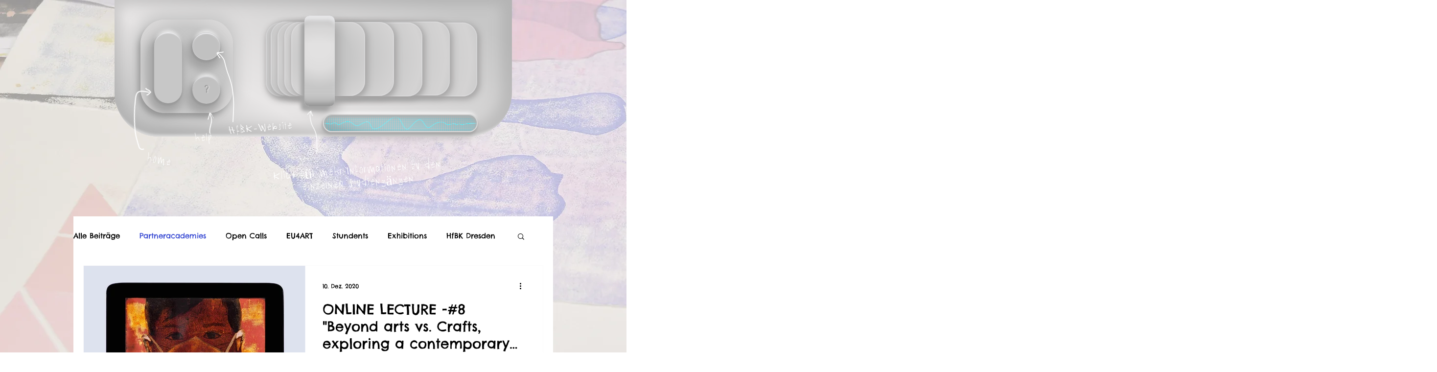

--- FILE ---
content_type: text/html; charset=UTF-8
request_url: https://www.werkst.art/blog/categories/partneracademies/page/2
body_size: 169499
content:
<!DOCTYPE html>
<html lang="de">
<head>
  
  <!-- SEO Tags -->
  <title>Partneracademies 2/2</title>
  <meta name="description" content="View all reports that where created together with our partner academies Budapest, Riga and Rome."/>
  <link rel="canonical" href="https://www.werkst.art/blog/categories/partneracademies/page/2"/>
  <meta name="robots" content="index"/>
  <meta property="og:title" content="Partneracademies 2/2"/>
  <meta property="og:description" content="View all reports that where created together with our partner academies Budapest, Riga and Rome."/>
  <meta property="og:image" content="https://static.wixstatic.com/media/60ca4f_d1d0b26a57e5404482c3ea1ff10e63e2~mv2.png/v1/fill/w_1000,h_1000,al_c,q_90,usm_0.66_1.00_0.01/60ca4f_d1d0b26a57e5404482c3ea1ff10e63e2~mv2.png"/>
  <meta property="og:image:width" content="1056"/>
  <meta property="og:image:height" content="1056"/>
  <meta property="og:url" content="https://www.werkst.art/blog/categories/partneracademies/page/2"/>
  <meta property="og:site_name" content="Werkst.art"/>
  <meta property="og:type" content="website"/>
  <meta name="google-site-verification" content="KOm7AwHsS3g4sUcRBhMNtsBcJv2vOeat-2nN4spq36k"/>
  <link rel="prev" href="https://www.werkst.art/blog/categories/partneracademies"/>
  <link rel="alternate" href="https://www.werkst.art/blog-feed.xml" title="Werkst.art - RSS" type="application/rss+xml"/>
  <meta name="twitter:card" content="summary_large_image"/>
  <meta name="twitter:title" content="Partneracademies 2/2"/>
  <meta name="twitter:description" content="View all reports that where created together with our partner academies Budapest, Riga and Rome."/>
  <meta name="twitter:image" content="https://static.wixstatic.com/media/60ca4f_d1d0b26a57e5404482c3ea1ff10e63e2~mv2.png/v1/fill/w_1000,h_1000,al_c,q_90,usm_0.66_1.00_0.01/60ca4f_d1d0b26a57e5404482c3ea1ff10e63e2~mv2.png"/>

  
  <meta charset='utf-8'>
  <meta name="viewport" content="width=device-width, initial-scale=1" id="wixDesktopViewport" />
  <meta http-equiv="X-UA-Compatible" content="IE=edge">
  <meta name="generator" content="Wix.com Website Builder"/>

  <link rel="icon" sizes="192x192" href="https://static.wixstatic.com/media/f83f80_d640caa5181745388d644ad496cb14ca%7Emv2.png/v1/fill/w_192%2Ch_192%2Clg_1%2Cusm_0.66_1.00_0.01/f83f80_d640caa5181745388d644ad496cb14ca%7Emv2.png" type="image/png"/>
  <link rel="shortcut icon" href="https://static.wixstatic.com/media/f83f80_d640caa5181745388d644ad496cb14ca%7Emv2.png/v1/fill/w_192%2Ch_192%2Clg_1%2Cusm_0.66_1.00_0.01/f83f80_d640caa5181745388d644ad496cb14ca%7Emv2.png" type="image/png"/>
  <link rel="apple-touch-icon" href="https://static.wixstatic.com/media/f83f80_d640caa5181745388d644ad496cb14ca%7Emv2.png/v1/fill/w_180%2Ch_180%2Clg_1%2Cusm_0.66_1.00_0.01/f83f80_d640caa5181745388d644ad496cb14ca%7Emv2.png" type="image/png"/>

  <!-- Safari Pinned Tab Icon -->
  <!-- <link rel="mask-icon" href="https://static.wixstatic.com/media/f83f80_d640caa5181745388d644ad496cb14ca%7Emv2.png/v1/fill/w_192%2Ch_192%2Clg_1%2Cusm_0.66_1.00_0.01/f83f80_d640caa5181745388d644ad496cb14ca%7Emv2.png"> -->

  <!-- Original trials -->
  


  <!-- Segmenter Polyfill -->
  <script>
    if (!window.Intl || !window.Intl.Segmenter) {
      (function() {
        var script = document.createElement('script');
        script.src = 'https://static.parastorage.com/unpkg/@formatjs/intl-segmenter@11.7.10/polyfill.iife.js';
        document.head.appendChild(script);
      })();
    }
  </script>

  <!-- Legacy Polyfills -->
  <script nomodule="" src="https://static.parastorage.com/unpkg/core-js-bundle@3.2.1/minified.js"></script>
  <script nomodule="" src="https://static.parastorage.com/unpkg/focus-within-polyfill@5.0.9/dist/focus-within-polyfill.js"></script>

  <!-- Performance API Polyfills -->
  <script>
  (function () {
    var noop = function noop() {};
    if ("performance" in window === false) {
      window.performance = {};
    }
    window.performance.mark = performance.mark || noop;
    window.performance.measure = performance.measure || noop;
    if ("now" in window.performance === false) {
      var nowOffset = Date.now();
      if (performance.timing && performance.timing.navigationStart) {
        nowOffset = performance.timing.navigationStart;
      }
      window.performance.now = function now() {
        return Date.now() - nowOffset;
      };
    }
  })();
  </script>

  <!-- Globals Definitions -->
  <script>
    (function () {
      var now = Date.now()
      window.initialTimestamps = {
        initialTimestamp: now,
        initialRequestTimestamp: Math.round(performance.timeOrigin ? performance.timeOrigin : now - performance.now())
      }

      window.thunderboltTag = "libs-releases-GA-local"
      window.thunderboltVersion = "1.16507.0"
    })();
  </script>

  <!-- Essential Viewer Model -->
  <script type="application/json" id="wix-essential-viewer-model">{"fleetConfig":{"fleetName":"thunderbolt-seo-renderer","type":"GA","code":0},"mode":{"qa":false,"enableTestApi":false,"debug":false,"ssrIndicator":false,"ssrOnly":false,"siteAssetsFallback":"enable","versionIndicator":false},"componentsLibrariesTopology":[{"artifactId":"editor-elements","namespace":"wixui","url":"https:\/\/static.parastorage.com\/services\/editor-elements\/1.14652.0"},{"artifactId":"editor-elements","namespace":"dsgnsys","url":"https:\/\/static.parastorage.com\/services\/editor-elements\/1.14652.0"}],"siteFeaturesConfigs":{"sessionManager":{"isRunningInDifferentSiteContext":false}},"language":{"userLanguage":"de"},"siteAssets":{"clientTopology":{"mediaRootUrl":"https:\/\/static.wixstatic.com","staticMediaUrl":"https:\/\/static.wixstatic.com\/media","moduleRepoUrl":"https:\/\/static.parastorage.com\/unpkg","fileRepoUrl":"https:\/\/static.parastorage.com\/services","viewerAppsUrl":"https:\/\/viewer-apps.parastorage.com","viewerAssetsUrl":"https:\/\/viewer-assets.parastorage.com","siteAssetsUrl":"https:\/\/siteassets.parastorage.com","pageJsonServerUrls":["https:\/\/pages.parastorage.com","https:\/\/staticorigin.wixstatic.com","https:\/\/www.werkst.art","https:\/\/fallback.wix.com\/wix-html-editor-pages-webapp\/page"],"pathOfTBModulesInFileRepoForFallback":"wix-thunderbolt\/dist\/"}},"siteFeatures":["appMonitoring","assetsLoader","businessLogger","captcha","clickHandlerRegistrar","commonConfig","componentsLoader","componentsRegistry","consentPolicy","cookiesManager","cyclicTabbing","environmentWixCodeSdk","environment","lightbox","locationWixCodeSdk","mpaNavigation","multilingual","navigationManager","navigationPhases","ooi","pages","panorama","renderer","reporter","routerFetch","router","scrollRestoration","seoWixCodeSdk","seo","sessionManager","siteMembersWixCodeSdk","siteMembers","siteScrollBlocker","siteWixCodeSdk","speculationRules","ssrCache","stores","structureApi","thunderboltInitializer","tpaCommons","translations","usedPlatformApis","warmupData","windowMessageRegistrar","windowWixCodeSdk","wixCustomElementComponent","wixEmbedsApi","componentsReact","platform"],"site":{"externalBaseUrl":"https:\/\/www.werkst.art","isSEO":true},"media":{"staticMediaUrl":"https:\/\/static.wixstatic.com\/media","mediaRootUrl":"https:\/\/static.wixstatic.com\/","staticVideoUrl":"https:\/\/video.wixstatic.com\/"},"requestUrl":"https:\/\/www.werkst.art\/blog\/categories\/partneracademies\/page\/2","rollout":{"siteAssetsVersionsRollout":false,"isDACRollout":0,"isTBRollout":false},"commonConfig":{"brand":"wix","host":"VIEWER","bsi":"","consentPolicy":{},"consentPolicyHeader":{},"siteRevision":"2721","renderingFlow":"NONE","language":"de","locale":"de-de"},"interactionSampleRatio":0.01,"dynamicModelUrl":"https:\/\/www.werkst.art\/_api\/v2\/dynamicmodel","accessTokensUrl":"https:\/\/www.werkst.art\/_api\/v1\/access-tokens","isExcludedFromSecurityExperiments":false,"experiments":{"specs.thunderbolt.hardenFetchAndXHR":true,"specs.thunderbolt.securityExperiments":true}}</script>
  <script>window.viewerModel = JSON.parse(document.getElementById('wix-essential-viewer-model').textContent)</script>

  <script>
    window.commonConfig = viewerModel.commonConfig
  </script>

  
  <!-- BEGIN handleAccessTokens bundle -->

  <script data-url="https://static.parastorage.com/services/wix-thunderbolt/dist/handleAccessTokens.inline.698ac2a0.bundle.min.js">(()=>{"use strict";function e(e){let{context:o,property:r,value:n,enumerable:i=!0}=e,l=e.get,c=e.set;if(!r||void 0===n&&!l&&!c)return new Error("property and value are required");let a=o||globalThis,s=a?.[r],u={};if(void 0!==n)u.value=n;else{if(l){let e=t(l);e&&(u.get=e)}if(c){let e=t(c);e&&(u.set=e)}}let p={...u,enumerable:i||!1,configurable:!1};void 0!==n&&(p.writable=!1);try{Object.defineProperty(a,r,p)}catch(e){return e instanceof TypeError?s:e}return s}function t(e,t){return"function"==typeof e?e:!0===e?.async&&"function"==typeof e.func?t?async function(t){return e.func(t)}:async function(){return e.func()}:"function"==typeof e?.func?e.func:void 0}try{e({property:"strictDefine",value:e})}catch{}try{e({property:"defineStrictObject",value:r})}catch{}try{e({property:"defineStrictMethod",value:n})}catch{}var o=["toString","toLocaleString","valueOf","constructor","prototype"];function r(t){let{context:n,property:l,propertiesToExclude:c=[],skipPrototype:a=!1,hardenPrototypePropertiesToExclude:s=[]}=t;if(!l)return new Error("property is required");let u=(n||globalThis)[l],p={},f=i(n,l);u&&("object"==typeof u||"function"==typeof u)&&Reflect.ownKeys(u).forEach(t=>{if(!c.includes(t)&&!o.includes(t)){let o=i(u,t);if(o&&(o.writable||o.configurable)){let{value:r,get:n,set:i,enumerable:l=!1}=o,c={};void 0!==r?c.value=r:n?c.get=n:i&&(c.set=i);try{let o=e({context:u,property:t,...c,enumerable:l});p[t]=o}catch(e){if(!(e instanceof TypeError))throw e;try{p[t]=o.value||o.get||o.set}catch{}}}}});let y={originalObject:u,originalProperties:p};if(!a&&void 0!==u?.prototype){let e=r({context:u,property:"prototype",propertiesToExclude:s,skipPrototype:!0});e instanceof Error||(y.originalPrototype=e?.originalObject,y.originalPrototypeProperties=e?.originalProperties)}return e({context:n,property:l,value:u,enumerable:f?.enumerable}),y}function n(t,o){let r=(o||globalThis)[t],n=i(o||globalThis,t);return r&&n&&(n.writable||n.configurable)?(Object.freeze(r),e({context:globalThis,property:t,value:r})):r}function i(e,t){if(e&&t)try{return Reflect.getOwnPropertyDescriptor(e,t)}catch{return}}function l(e){if("string"!=typeof e)return e;try{return decodeURIComponent(e).toLowerCase().trim()}catch{return e.toLowerCase().trim()}}function c(e,t){let o="";if("string"==typeof e)o=e.split("=")[0]?.trim()||"";else{if(!e||"string"!=typeof e.name)return!1;o=e.name}return t.has(l(o)||"")}function a(e,t){let o;return o="string"==typeof e?e.split(";").map(e=>e.trim()).filter(e=>e.length>0):e||[],o.filter(e=>!c(e,t))}var s=null;function u(){return null===s&&(s=typeof Document>"u"?void 0:Object.getOwnPropertyDescriptor(Document.prototype,"cookie")),s}function p(t,o){if(!globalThis?.cookieStore)return;let r=globalThis.cookieStore.get.bind(globalThis.cookieStore),n=globalThis.cookieStore.getAll.bind(globalThis.cookieStore),i=globalThis.cookieStore.set.bind(globalThis.cookieStore),l=globalThis.cookieStore.delete.bind(globalThis.cookieStore);return e({context:globalThis.CookieStore.prototype,property:"get",value:async function(e){return c(("string"==typeof e?e:e.name)||"",t)?null:r.call(this,e)},enumerable:!0}),e({context:globalThis.CookieStore.prototype,property:"getAll",value:async function(){return a(await n.apply(this,Array.from(arguments)),t)},enumerable:!0}),e({context:globalThis.CookieStore.prototype,property:"set",value:async function(){let e=Array.from(arguments);if(!c(1===e.length?e[0].name:e[0],t))return i.apply(this,e);o&&console.warn(o)},enumerable:!0}),e({context:globalThis.CookieStore.prototype,property:"delete",value:async function(){let e=Array.from(arguments);if(!c(1===e.length?e[0].name:e[0],t))return l.apply(this,e)},enumerable:!0}),e({context:globalThis.cookieStore,property:"prototype",value:globalThis.CookieStore.prototype,enumerable:!1}),e({context:globalThis,property:"cookieStore",value:globalThis.cookieStore,enumerable:!0}),{get:r,getAll:n,set:i,delete:l}}var f=["TextEncoder","TextDecoder","XMLHttpRequestEventTarget","EventTarget","URL","JSON","Reflect","Object","Array","Map","Set","WeakMap","WeakSet","Promise","Symbol","Error"],y=["addEventListener","removeEventListener","dispatchEvent","encodeURI","encodeURIComponent","decodeURI","decodeURIComponent"];const d=(e="",t="",o="/")=>`${e}=; ${t?`domain=${t};`:""} max-age=0; path=${o}; expires=Thu, 01 Jan 1970 00:00:01 GMT`,g="client-session-bind",b=[g,"client-binding","svSession","smSession","server-session-bind","wixSession2","wixSession3"].map(e=>e.toLowerCase()),{cookie:h}=function(t,o){let r=new Set(t);return e({context:document,property:"cookie",set:{func:e=>function(e,t,o,r){let n=u(),i=l(t.split(";")[0]||"")||"";[...o].every(e=>!i.startsWith(e.toLowerCase()))&&n?.set?n.set.call(e,t):r&&console.warn(r)}(document,e,r,o)},get:{func:()=>function(e,t){let o=u();if(!o?.get)throw new Error("Cookie descriptor or getter not available");return a(o.get.call(e),t).join("; ")}(document,r)},enumerable:!0}),{cookieStore:p(r,o),cookie:u()}}(b),m="tbReady",v="security_overrideGlobals",{experiments:w,siteFeaturesConfigs:T,accessTokensUrl:S}=window.viewerModel,k=S,x={},E=(()=>{const e=((e,t)=>{try{const o=t?t.get.call(document):document.cookie;return o.split(";").map(e=>e.trim()).filter(t=>t?.startsWith(e))[0]?.split("=")[1]}catch(e){return""}})(g,h);return(()=>{const e=d(g),t=d(g,location.hostname);h.set.call(document,e),h.set.call(document,t)})(),e})();E&&(x["client-binding"]=E);const C=fetch;addEventListener(m,function e(t){const{logger:o}=t.detail;try{window.tb.init({fetch:C,fetchHeaders:x})}catch(e){const t=new Error("TB003");o.meter(`${v}_${t.message}`,{paramsOverrides:{errorType:v,eventString:t.message}}),window?.viewerModel?.mode.debug&&console.error(e)}finally{removeEventListener(m,e)}}),w["specs.thunderbolt.hardenFetchAndXHR"]||(window.fetchDynamicModel=()=>T.sessionManager.isRunningInDifferentSiteContext?Promise.resolve({}):fetch(k,{credentials:"same-origin",headers:x}).then(function(e){if(!e.ok)throw new Error(`[${e.status}]${e.statusText}`);return e.json()}),window.dynamicModelPromise=window.fetchDynamicModel())})();
//# sourceMappingURL=https://static.parastorage.com/services/wix-thunderbolt/dist/handleAccessTokens.inline.698ac2a0.bundle.min.js.map</script>

<!-- END handleAccessTokens bundle -->

<!-- BEGIN overrideGlobals bundle -->

<script data-url="https://static.parastorage.com/services/wix-thunderbolt/dist/overrideGlobals.inline.ec13bfcf.bundle.min.js">(()=>{"use strict";function e(e){let{context:r,property:o,value:n,enumerable:i=!0}=e,c=e.get,a=e.set;if(!o||void 0===n&&!c&&!a)return new Error("property and value are required");let l=r||globalThis,u=l?.[o],s={};if(void 0!==n)s.value=n;else{if(c){let e=t(c);e&&(s.get=e)}if(a){let e=t(a);e&&(s.set=e)}}let p={...s,enumerable:i||!1,configurable:!1};void 0!==n&&(p.writable=!1);try{Object.defineProperty(l,o,p)}catch(e){return e instanceof TypeError?u:e}return u}function t(e,t){return"function"==typeof e?e:!0===e?.async&&"function"==typeof e.func?t?async function(t){return e.func(t)}:async function(){return e.func()}:"function"==typeof e?.func?e.func:void 0}try{e({property:"strictDefine",value:e})}catch{}try{e({property:"defineStrictObject",value:o})}catch{}try{e({property:"defineStrictMethod",value:n})}catch{}var r=["toString","toLocaleString","valueOf","constructor","prototype"];function o(t){let{context:n,property:c,propertiesToExclude:a=[],skipPrototype:l=!1,hardenPrototypePropertiesToExclude:u=[]}=t;if(!c)return new Error("property is required");let s=(n||globalThis)[c],p={},f=i(n,c);s&&("object"==typeof s||"function"==typeof s)&&Reflect.ownKeys(s).forEach(t=>{if(!a.includes(t)&&!r.includes(t)){let r=i(s,t);if(r&&(r.writable||r.configurable)){let{value:o,get:n,set:i,enumerable:c=!1}=r,a={};void 0!==o?a.value=o:n?a.get=n:i&&(a.set=i);try{let r=e({context:s,property:t,...a,enumerable:c});p[t]=r}catch(e){if(!(e instanceof TypeError))throw e;try{p[t]=r.value||r.get||r.set}catch{}}}}});let d={originalObject:s,originalProperties:p};if(!l&&void 0!==s?.prototype){let e=o({context:s,property:"prototype",propertiesToExclude:u,skipPrototype:!0});e instanceof Error||(d.originalPrototype=e?.originalObject,d.originalPrototypeProperties=e?.originalProperties)}return e({context:n,property:c,value:s,enumerable:f?.enumerable}),d}function n(t,r){let o=(r||globalThis)[t],n=i(r||globalThis,t);return o&&n&&(n.writable||n.configurable)?(Object.freeze(o),e({context:globalThis,property:t,value:o})):o}function i(e,t){if(e&&t)try{return Reflect.getOwnPropertyDescriptor(e,t)}catch{return}}function c(e){if("string"!=typeof e)return e;try{return decodeURIComponent(e).toLowerCase().trim()}catch{return e.toLowerCase().trim()}}function a(e,t){return e instanceof Headers?e.forEach((r,o)=>{l(o,t)||e.delete(o)}):Object.keys(e).forEach(r=>{l(r,t)||delete e[r]}),e}function l(e,t){return!t.has(c(e)||"")}function u(e,t){let r=!0,o=function(e){let t,r;if(globalThis.Request&&e instanceof Request)t=e.url;else{if("function"!=typeof e?.toString)throw new Error("Unsupported type for url");t=e.toString()}try{return new URL(t).pathname}catch{return r=t.replace(/#.+/gi,"").split("?").shift(),r.startsWith("/")?r:`/${r}`}}(e),n=c(o);return n&&t.some(e=>n.includes(e))&&(r=!1),r}function s(t,r,o){let n=fetch,i=XMLHttpRequest,c=new Set(r);function s(){let e=new i,r=e.open,n=e.setRequestHeader;return e.open=function(){let n=Array.from(arguments),i=n[1];if(n.length<2||u(i,t))return r.apply(e,n);throw new Error(o||`Request not allowed for path ${i}`)},e.setRequestHeader=function(t,r){l(decodeURIComponent(t),c)&&n.call(e,t,r)},e}return e({property:"fetch",value:function(){let e=function(e,t){return globalThis.Request&&e[0]instanceof Request&&e[0]?.headers?a(e[0].headers,t):e[1]?.headers&&a(e[1].headers,t),e}(arguments,c);return u(arguments[0],t)?n.apply(globalThis,Array.from(e)):new Promise((e,t)=>{t(new Error(o||`Request not allowed for path ${arguments[0]}`))})},enumerable:!0}),e({property:"XMLHttpRequest",value:s,enumerable:!0}),Object.keys(i).forEach(e=>{s[e]=i[e]}),{fetch:n,XMLHttpRequest:i}}var p=["TextEncoder","TextDecoder","XMLHttpRequestEventTarget","EventTarget","URL","JSON","Reflect","Object","Array","Map","Set","WeakMap","WeakSet","Promise","Symbol","Error"],f=["addEventListener","removeEventListener","dispatchEvent","encodeURI","encodeURIComponent","decodeURI","decodeURIComponent"];const d=function(){let t=globalThis.open,r=document.open;function o(e,r,o){let n="string"!=typeof e,i=t.call(window,e,r,o);return n||e&&function(e){return e.startsWith("//")&&/(?:[a-z0-9](?:[a-z0-9-]{0,61}[a-z0-9])?\.)+[a-z0-9][a-z0-9-]{0,61}[a-z0-9]/g.test(`${location.protocol}:${e}`)&&(e=`${location.protocol}${e}`),!e.startsWith("http")||new URL(e).hostname===location.hostname}(e)?{}:i}return e({property:"open",value:o,context:globalThis,enumerable:!0}),e({property:"open",value:function(e,t,n){return e?o(e,t,n):r.call(document,e||"",t||"",n||"")},context:document,enumerable:!0}),{open:t,documentOpen:r}},y=function(){let t=document.createElement,r=Element.prototype.setAttribute,o=Element.prototype.setAttributeNS;return e({property:"createElement",context:document,value:function(n,i){let a=t.call(document,n,i);if("iframe"===c(n)){e({property:"srcdoc",context:a,get:()=>"",set:()=>{console.warn("`srcdoc` is not allowed in iframe elements.")}});let t=function(e,t){"srcdoc"!==e.toLowerCase()?r.call(a,e,t):console.warn("`srcdoc` attribute is not allowed to be set.")},n=function(e,t,r){"srcdoc"!==t.toLowerCase()?o.call(a,e,t,r):console.warn("`srcdoc` attribute is not allowed to be set.")};a.setAttribute=t,a.setAttributeNS=n}return a},enumerable:!0}),{createElement:t,setAttribute:r,setAttributeNS:o}},m=["client-binding"],b=["/_api/v1/access-tokens","/_api/v2/dynamicmodel","/_api/one-app-session-web/v3/businesses"],h=function(){let t=setTimeout,r=setInterval;return o("setTimeout",0,globalThis),o("setInterval",0,globalThis),{setTimeout:t,setInterval:r};function o(t,r,o){let n=o||globalThis,i=n[t];if(!i||"function"!=typeof i)throw new Error(`Function ${t} not found or is not a function`);e({property:t,value:function(){let e=Array.from(arguments);if("string"!=typeof e[r])return i.apply(n,e);console.warn(`Calling ${t} with a String Argument at index ${r} is not allowed`)},context:o,enumerable:!0})}},v=function(){if(navigator&&"serviceWorker"in navigator){let t=navigator.serviceWorker.register;return e({context:navigator.serviceWorker,property:"register",value:function(){console.log("Service worker registration is not allowed")},enumerable:!0}),{register:t}}return{}};performance.mark("overrideGlobals started");const{isExcludedFromSecurityExperiments:g,experiments:w}=window.viewerModel,E=!g&&w["specs.thunderbolt.securityExperiments"];try{d(),E&&y(),w["specs.thunderbolt.hardenFetchAndXHR"]&&E&&s(b,m),v(),(e=>{let t=[],r=[];r=r.concat(["TextEncoder","TextDecoder"]),e&&(r=r.concat(["XMLHttpRequestEventTarget","EventTarget"])),r=r.concat(["URL","JSON"]),e&&(t=t.concat(["addEventListener","removeEventListener"])),t=t.concat(["encodeURI","encodeURIComponent","decodeURI","decodeURIComponent"]),r=r.concat(["String","Number"]),e&&r.push("Object"),r=r.concat(["Reflect"]),t.forEach(e=>{n(e),["addEventListener","removeEventListener"].includes(e)&&n(e,document)}),r.forEach(e=>{o({property:e})})})(E),E&&h()}catch(e){window?.viewerModel?.mode.debug&&console.error(e);const t=new Error("TB006");window.fedops?.reportError(t,"security_overrideGlobals"),window.Sentry?window.Sentry.captureException(t):globalThis.defineStrictProperty("sentryBuffer",[t],window,!1)}performance.mark("overrideGlobals ended")})();
//# sourceMappingURL=https://static.parastorage.com/services/wix-thunderbolt/dist/overrideGlobals.inline.ec13bfcf.bundle.min.js.map</script>

<!-- END overrideGlobals bundle -->


  
  <script>
    window.commonConfig = viewerModel.commonConfig

	
  </script>

  <!-- Initial CSS -->
  <style data-url="https://static.parastorage.com/services/wix-thunderbolt/dist/main.c00ad876.min.css">@keyframes slide-horizontal-new{0%{transform:translateX(100%)}}@keyframes slide-horizontal-old{80%{opacity:1}to{opacity:0;transform:translateX(-100%)}}@keyframes slide-vertical-new{0%{transform:translateY(-100%)}}@keyframes slide-vertical-old{80%{opacity:1}to{opacity:0;transform:translateY(100%)}}@keyframes out-in-new{0%{opacity:0}}@keyframes out-in-old{to{opacity:0}}:root:active-view-transition{view-transition-name:none}::view-transition{pointer-events:none}:root:active-view-transition::view-transition-new(page-group),:root:active-view-transition::view-transition-old(page-group){animation-duration:.6s;cursor:wait;pointer-events:all}:root:active-view-transition-type(SlideHorizontal)::view-transition-old(page-group){animation:slide-horizontal-old .6s cubic-bezier(.83,0,.17,1) forwards;mix-blend-mode:normal}:root:active-view-transition-type(SlideHorizontal)::view-transition-new(page-group){animation:slide-horizontal-new .6s cubic-bezier(.83,0,.17,1) backwards;mix-blend-mode:normal}:root:active-view-transition-type(SlideVertical)::view-transition-old(page-group){animation:slide-vertical-old .6s cubic-bezier(.83,0,.17,1) forwards;mix-blend-mode:normal}:root:active-view-transition-type(SlideVertical)::view-transition-new(page-group){animation:slide-vertical-new .6s cubic-bezier(.83,0,.17,1) backwards;mix-blend-mode:normal}:root:active-view-transition-type(OutIn)::view-transition-old(page-group){animation:out-in-old .35s cubic-bezier(.64,0,.78,0) forwards}:root:active-view-transition-type(OutIn)::view-transition-new(page-group){animation:out-in-new .35s cubic-bezier(.22,1,.36,1) .35s backwards}@media(prefers-reduced-motion:reduce){::view-transition-group(*),::view-transition-new(*),::view-transition-old(*){animation:none!important}}body,html{background:transparent;border:0;margin:0;outline:0;padding:0;vertical-align:baseline}body{--scrollbar-width:0px;font-family:Arial,Helvetica,sans-serif;font-size:10px}body,html{height:100%}body{overflow-x:auto;overflow-y:scroll}body:not(.responsive) #site-root{min-width:var(--site-width);width:100%}body:not([data-js-loaded]) [data-hide-prejs]{visibility:hidden}wix-interact-element{display:contents}#SITE_CONTAINER{position:relative}:root{--one-unit:1vw;--section-max-width:9999px;--spx-stopper-max:9999px;--spx-stopper-min:0px;--browser-zoom:1}@supports(-webkit-appearance:none) and (stroke-color:transparent){:root{--safari-sticky-fix:opacity;--experimental-safari-sticky-fix:translateZ(0)}}@supports(container-type:inline-size){:root{--one-unit:1cqw}}[id^=oldHoverBox-]{mix-blend-mode:plus-lighter;transition:opacity .5s ease,visibility .5s ease}[data-mesh-id$=inlineContent-gridContainer]:has(>[id^=oldHoverBox-]){isolation:isolate}</style>
<style data-url="https://static.parastorage.com/services/wix-thunderbolt/dist/main.renderer.9cb0985f.min.css">a,abbr,acronym,address,applet,b,big,blockquote,button,caption,center,cite,code,dd,del,dfn,div,dl,dt,em,fieldset,font,footer,form,h1,h2,h3,h4,h5,h6,header,i,iframe,img,ins,kbd,label,legend,li,nav,object,ol,p,pre,q,s,samp,section,small,span,strike,strong,sub,sup,table,tbody,td,tfoot,th,thead,title,tr,tt,u,ul,var{background:transparent;border:0;margin:0;outline:0;padding:0;vertical-align:baseline}input,select,textarea{box-sizing:border-box;font-family:Helvetica,Arial,sans-serif}ol,ul{list-style:none}blockquote,q{quotes:none}ins{text-decoration:none}del{text-decoration:line-through}table{border-collapse:collapse;border-spacing:0}a{cursor:pointer;text-decoration:none}.testStyles{overflow-y:hidden}.reset-button{-webkit-appearance:none;background:none;border:0;color:inherit;font:inherit;line-height:normal;outline:0;overflow:visible;padding:0;-webkit-user-select:none;-moz-user-select:none;-ms-user-select:none}:focus{outline:none}body.device-mobile-optimized:not(.disable-site-overflow){overflow-x:hidden;overflow-y:scroll}body.device-mobile-optimized:not(.responsive) #SITE_CONTAINER{margin-left:auto;margin-right:auto;overflow-x:visible;position:relative;width:320px}body.device-mobile-optimized:not(.responsive):not(.blockSiteScrolling) #SITE_CONTAINER{margin-top:0}body.device-mobile-optimized>*{max-width:100%!important}body.device-mobile-optimized #site-root{overflow-x:hidden;overflow-y:hidden}@supports(overflow:clip){body.device-mobile-optimized #site-root{overflow-x:clip;overflow-y:clip}}body.device-mobile-non-optimized #SITE_CONTAINER #site-root{overflow-x:clip;overflow-y:clip}body.device-mobile-non-optimized.fullScreenMode{background-color:#5f6360}body.device-mobile-non-optimized.fullScreenMode #MOBILE_ACTIONS_MENU,body.device-mobile-non-optimized.fullScreenMode #SITE_BACKGROUND,body.device-mobile-non-optimized.fullScreenMode #site-root,body.fullScreenMode #WIX_ADS{visibility:hidden}body.fullScreenMode{overflow-x:hidden!important;overflow-y:hidden!important}body.fullScreenMode.device-mobile-optimized #TINY_MENU{opacity:0;pointer-events:none}body.fullScreenMode-scrollable.device-mobile-optimized{overflow-x:hidden!important;overflow-y:auto!important}body.fullScreenMode-scrollable.device-mobile-optimized #masterPage,body.fullScreenMode-scrollable.device-mobile-optimized #site-root{overflow-x:hidden!important;overflow-y:hidden!important}body.fullScreenMode-scrollable.device-mobile-optimized #SITE_BACKGROUND,body.fullScreenMode-scrollable.device-mobile-optimized #masterPage{height:auto!important}body.fullScreenMode-scrollable.device-mobile-optimized #masterPage.mesh-layout{height:0!important}body.blockSiteScrolling,body.siteScrollingBlocked{position:fixed;width:100%}body.blockSiteScrolling #SITE_CONTAINER{margin-top:calc(var(--blocked-site-scroll-margin-top)*-1)}#site-root{margin:0 auto;min-height:100%;position:relative;top:var(--wix-ads-height)}#site-root img:not([src]){visibility:hidden}#site-root svg img:not([src]){visibility:visible}.auto-generated-link{color:inherit}#SCROLL_TO_BOTTOM,#SCROLL_TO_TOP{height:0}.has-click-trigger{cursor:pointer}.fullScreenOverlay{bottom:0;display:flex;justify-content:center;left:0;overflow-y:hidden;position:fixed;right:0;top:-60px;z-index:1005}.fullScreenOverlay>.fullScreenOverlayContent{bottom:0;left:0;margin:0 auto;overflow:hidden;position:absolute;right:0;top:60px;transform:translateZ(0)}[data-mesh-id$=centeredContent],[data-mesh-id$=form],[data-mesh-id$=inlineContent]{pointer-events:none;position:relative}[data-mesh-id$=-gridWrapper],[data-mesh-id$=-rotated-wrapper]{pointer-events:none}[data-mesh-id$=-gridContainer]>*,[data-mesh-id$=-rotated-wrapper]>*,[data-mesh-id$=inlineContent]>:not([data-mesh-id$=-gridContainer]){pointer-events:auto}.device-mobile-optimized #masterPage.mesh-layout #SOSP_CONTAINER_CUSTOM_ID{grid-area:2/1/3/2;-ms-grid-row:2;position:relative}#masterPage.mesh-layout{-ms-grid-rows:max-content max-content min-content max-content;-ms-grid-columns:100%;align-items:start;display:-ms-grid;display:grid;grid-template-columns:100%;grid-template-rows:max-content max-content min-content max-content;justify-content:stretch}#masterPage.mesh-layout #PAGES_CONTAINER,#masterPage.mesh-layout #SITE_FOOTER-placeholder,#masterPage.mesh-layout #SITE_FOOTER_WRAPPER,#masterPage.mesh-layout #SITE_HEADER-placeholder,#masterPage.mesh-layout #SITE_HEADER_WRAPPER,#masterPage.mesh-layout #SOSP_CONTAINER_CUSTOM_ID[data-state~=mobileView],#masterPage.mesh-layout #soapAfterPagesContainer,#masterPage.mesh-layout #soapBeforePagesContainer{-ms-grid-row-align:start;-ms-grid-column-align:start;-ms-grid-column:1}#masterPage.mesh-layout #SITE_HEADER-placeholder,#masterPage.mesh-layout #SITE_HEADER_WRAPPER{grid-area:1/1/2/2;-ms-grid-row:1}#masterPage.mesh-layout #PAGES_CONTAINER,#masterPage.mesh-layout #soapAfterPagesContainer,#masterPage.mesh-layout #soapBeforePagesContainer{grid-area:3/1/4/2;-ms-grid-row:3}#masterPage.mesh-layout #soapAfterPagesContainer,#masterPage.mesh-layout #soapBeforePagesContainer{width:100%}#masterPage.mesh-layout #PAGES_CONTAINER{align-self:stretch}#masterPage.mesh-layout main#PAGES_CONTAINER{display:block}#masterPage.mesh-layout #SITE_FOOTER-placeholder,#masterPage.mesh-layout #SITE_FOOTER_WRAPPER{grid-area:4/1/5/2;-ms-grid-row:4}#masterPage.mesh-layout #SITE_PAGES,#masterPage.mesh-layout [data-mesh-id=PAGES_CONTAINERcenteredContent],#masterPage.mesh-layout [data-mesh-id=PAGES_CONTAINERinlineContent]{height:100%}#masterPage.mesh-layout.desktop>*{width:100%}#masterPage.mesh-layout #PAGES_CONTAINER,#masterPage.mesh-layout #SITE_FOOTER,#masterPage.mesh-layout #SITE_FOOTER_WRAPPER,#masterPage.mesh-layout #SITE_HEADER,#masterPage.mesh-layout #SITE_HEADER_WRAPPER,#masterPage.mesh-layout #SITE_PAGES,#masterPage.mesh-layout #masterPageinlineContent{position:relative}#masterPage.mesh-layout #SITE_HEADER{grid-area:1/1/2/2}#masterPage.mesh-layout #SITE_FOOTER{grid-area:4/1/5/2}#masterPage.mesh-layout.overflow-x-clip #SITE_FOOTER,#masterPage.mesh-layout.overflow-x-clip #SITE_HEADER{overflow-x:clip}[data-z-counter]{z-index:0}[data-z-counter="0"]{z-index:auto}.wixSiteProperties{-webkit-font-smoothing:antialiased;-moz-osx-font-smoothing:grayscale}:root{--wst-button-color-fill-primary:rgb(var(--color_48));--wst-button-color-border-primary:rgb(var(--color_49));--wst-button-color-text-primary:rgb(var(--color_50));--wst-button-color-fill-primary-hover:rgb(var(--color_51));--wst-button-color-border-primary-hover:rgb(var(--color_52));--wst-button-color-text-primary-hover:rgb(var(--color_53));--wst-button-color-fill-primary-disabled:rgb(var(--color_54));--wst-button-color-border-primary-disabled:rgb(var(--color_55));--wst-button-color-text-primary-disabled:rgb(var(--color_56));--wst-button-color-fill-secondary:rgb(var(--color_57));--wst-button-color-border-secondary:rgb(var(--color_58));--wst-button-color-text-secondary:rgb(var(--color_59));--wst-button-color-fill-secondary-hover:rgb(var(--color_60));--wst-button-color-border-secondary-hover:rgb(var(--color_61));--wst-button-color-text-secondary-hover:rgb(var(--color_62));--wst-button-color-fill-secondary-disabled:rgb(var(--color_63));--wst-button-color-border-secondary-disabled:rgb(var(--color_64));--wst-button-color-text-secondary-disabled:rgb(var(--color_65));--wst-color-fill-base-1:rgb(var(--color_36));--wst-color-fill-base-2:rgb(var(--color_37));--wst-color-fill-base-shade-1:rgb(var(--color_38));--wst-color-fill-base-shade-2:rgb(var(--color_39));--wst-color-fill-base-shade-3:rgb(var(--color_40));--wst-color-fill-accent-1:rgb(var(--color_41));--wst-color-fill-accent-2:rgb(var(--color_42));--wst-color-fill-accent-3:rgb(var(--color_43));--wst-color-fill-accent-4:rgb(var(--color_44));--wst-color-fill-background-primary:rgb(var(--color_11));--wst-color-fill-background-secondary:rgb(var(--color_12));--wst-color-text-primary:rgb(var(--color_15));--wst-color-text-secondary:rgb(var(--color_14));--wst-color-action:rgb(var(--color_18));--wst-color-disabled:rgb(var(--color_39));--wst-color-title:rgb(var(--color_45));--wst-color-subtitle:rgb(var(--color_46));--wst-color-line:rgb(var(--color_47));--wst-font-style-h2:var(--font_2);--wst-font-style-h3:var(--font_3);--wst-font-style-h4:var(--font_4);--wst-font-style-h5:var(--font_5);--wst-font-style-h6:var(--font_6);--wst-font-style-body-large:var(--font_7);--wst-font-style-body-medium:var(--font_8);--wst-font-style-body-small:var(--font_9);--wst-font-style-body-x-small:var(--font_10);--wst-color-custom-1:rgb(var(--color_13));--wst-color-custom-2:rgb(var(--color_16));--wst-color-custom-3:rgb(var(--color_17));--wst-color-custom-4:rgb(var(--color_19));--wst-color-custom-5:rgb(var(--color_20));--wst-color-custom-6:rgb(var(--color_21));--wst-color-custom-7:rgb(var(--color_22));--wst-color-custom-8:rgb(var(--color_23));--wst-color-custom-9:rgb(var(--color_24));--wst-color-custom-10:rgb(var(--color_25));--wst-color-custom-11:rgb(var(--color_26));--wst-color-custom-12:rgb(var(--color_27));--wst-color-custom-13:rgb(var(--color_28));--wst-color-custom-14:rgb(var(--color_29));--wst-color-custom-15:rgb(var(--color_30));--wst-color-custom-16:rgb(var(--color_31));--wst-color-custom-17:rgb(var(--color_32));--wst-color-custom-18:rgb(var(--color_33));--wst-color-custom-19:rgb(var(--color_34));--wst-color-custom-20:rgb(var(--color_35))}.wix-presets-wrapper{display:contents}</style>

  <meta name="format-detection" content="telephone=no">
  <meta name="skype_toolbar" content="skype_toolbar_parser_compatible">
  
  

  

  

  <!-- head performance data start -->
  
  <!-- head performance data end -->
  

    


    
<style data-href="https://static.parastorage.com/services/editor-elements-library/dist/thunderbolt/rb_wixui.thunderbolt[StylableButton_Default].e469137d.min.css">.StylableButton2545352419__root{-archetype:box;border:none;box-sizing:border-box;cursor:pointer;display:block;height:100%;min-height:10px;min-width:10px;padding:0;touch-action:manipulation;width:100%}.StylableButton2545352419__root[disabled]{pointer-events:none}.StylableButton2545352419__root:not(:hover):not([disabled]).StylableButton2545352419--hasBackgroundColor{background-color:var(--corvid-background-color)!important}.StylableButton2545352419__root:hover:not([disabled]).StylableButton2545352419--hasHoverBackgroundColor{background-color:var(--corvid-hover-background-color)!important}.StylableButton2545352419__root:not(:hover)[disabled].StylableButton2545352419--hasDisabledBackgroundColor{background-color:var(--corvid-disabled-background-color)!important}.StylableButton2545352419__root:not(:hover):not([disabled]).StylableButton2545352419--hasBorderColor{border-color:var(--corvid-border-color)!important}.StylableButton2545352419__root:hover:not([disabled]).StylableButton2545352419--hasHoverBorderColor{border-color:var(--corvid-hover-border-color)!important}.StylableButton2545352419__root:not(:hover)[disabled].StylableButton2545352419--hasDisabledBorderColor{border-color:var(--corvid-disabled-border-color)!important}.StylableButton2545352419__root.StylableButton2545352419--hasBorderRadius{border-radius:var(--corvid-border-radius)!important}.StylableButton2545352419__root.StylableButton2545352419--hasBorderWidth{border-width:var(--corvid-border-width)!important}.StylableButton2545352419__root:not(:hover):not([disabled]).StylableButton2545352419--hasColor,.StylableButton2545352419__root:not(:hover):not([disabled]).StylableButton2545352419--hasColor .StylableButton2545352419__label{color:var(--corvid-color)!important}.StylableButton2545352419__root:hover:not([disabled]).StylableButton2545352419--hasHoverColor,.StylableButton2545352419__root:hover:not([disabled]).StylableButton2545352419--hasHoverColor .StylableButton2545352419__label{color:var(--corvid-hover-color)!important}.StylableButton2545352419__root:not(:hover)[disabled].StylableButton2545352419--hasDisabledColor,.StylableButton2545352419__root:not(:hover)[disabled].StylableButton2545352419--hasDisabledColor .StylableButton2545352419__label{color:var(--corvid-disabled-color)!important}.StylableButton2545352419__link{-archetype:box;box-sizing:border-box;color:#000;text-decoration:none}.StylableButton2545352419__container{align-items:center;display:flex;flex-basis:auto;flex-direction:row;flex-grow:1;height:100%;justify-content:center;overflow:hidden;transition:all .2s ease,visibility 0s;width:100%}.StylableButton2545352419__label{-archetype:text;-controller-part-type:LayoutChildDisplayDropdown,LayoutFlexChildSpacing(first);max-width:100%;min-width:1.8em;overflow:hidden;text-align:center;text-overflow:ellipsis;transition:inherit;white-space:nowrap}.StylableButton2545352419__root.StylableButton2545352419--isMaxContent .StylableButton2545352419__label{text-overflow:unset}.StylableButton2545352419__root.StylableButton2545352419--isWrapText .StylableButton2545352419__label{min-width:10px;overflow-wrap:break-word;white-space:break-spaces;word-break:break-word}.StylableButton2545352419__icon{-archetype:icon;-controller-part-type:LayoutChildDisplayDropdown,LayoutFlexChildSpacing(last);flex-shrink:0;height:50px;min-width:1px;transition:inherit}.StylableButton2545352419__icon.StylableButton2545352419--override{display:block!important}.StylableButton2545352419__icon svg,.StylableButton2545352419__icon>span{display:flex;height:inherit;width:inherit}.StylableButton2545352419__root:not(:hover):not([disalbed]).StylableButton2545352419--hasIconColor .StylableButton2545352419__icon svg{fill:var(--corvid-icon-color)!important;stroke:var(--corvid-icon-color)!important}.StylableButton2545352419__root:hover:not([disabled]).StylableButton2545352419--hasHoverIconColor .StylableButton2545352419__icon svg{fill:var(--corvid-hover-icon-color)!important;stroke:var(--corvid-hover-icon-color)!important}.StylableButton2545352419__root:not(:hover)[disabled].StylableButton2545352419--hasDisabledIconColor .StylableButton2545352419__icon svg{fill:var(--corvid-disabled-icon-color)!important;stroke:var(--corvid-disabled-icon-color)!important}</style>
<style data-href="https://static.parastorage.com/services/editor-elements-library/dist/thunderbolt/rb_wixui.thunderbolt_bootstrap-classic.72e6a2a3.min.css">.PlZyDq{touch-action:manipulation}.uDW_Qe{align-items:center;box-sizing:border-box;display:flex;justify-content:var(--label-align);min-width:100%;text-align:initial;width:-moz-max-content;width:max-content}.uDW_Qe:before{max-width:var(--margin-start,0)}.uDW_Qe:after,.uDW_Qe:before{align-self:stretch;content:"";flex-grow:1}.uDW_Qe:after{max-width:var(--margin-end,0)}.FubTgk{height:100%}.FubTgk .uDW_Qe{border-radius:var(--corvid-border-radius,var(--rd,0));bottom:0;box-shadow:var(--shd,0 1px 4px rgba(0,0,0,.6));left:0;position:absolute;right:0;top:0;transition:var(--trans1,border-color .4s ease 0s,background-color .4s ease 0s)}.FubTgk .uDW_Qe:link,.FubTgk .uDW_Qe:visited{border-color:transparent}.FubTgk .l7_2fn{color:var(--corvid-color,rgb(var(--txt,var(--color_15,color_15))));font:var(--fnt,var(--font_5));margin:0;position:relative;transition:var(--trans2,color .4s ease 0s);white-space:nowrap}.FubTgk[aria-disabled=false] .uDW_Qe{background-color:var(--corvid-background-color,rgba(var(--bg,var(--color_17,color_17)),var(--alpha-bg,1)));border:solid var(--corvid-border-color,rgba(var(--brd,var(--color_15,color_15)),var(--alpha-brd,1))) var(--corvid-border-width,var(--brw,0));cursor:pointer!important}:host(.device-mobile-optimized) .FubTgk[aria-disabled=false]:active .uDW_Qe,body.device-mobile-optimized .FubTgk[aria-disabled=false]:active .uDW_Qe{background-color:var(--corvid-hover-background-color,rgba(var(--bgh,var(--color_18,color_18)),var(--alpha-bgh,1)));border-color:var(--corvid-hover-border-color,rgba(var(--brdh,var(--color_15,color_15)),var(--alpha-brdh,1)))}:host(.device-mobile-optimized) .FubTgk[aria-disabled=false]:active .l7_2fn,body.device-mobile-optimized .FubTgk[aria-disabled=false]:active .l7_2fn{color:var(--corvid-hover-color,rgb(var(--txth,var(--color_15,color_15))))}:host(:not(.device-mobile-optimized)) .FubTgk[aria-disabled=false]:hover .uDW_Qe,body:not(.device-mobile-optimized) .FubTgk[aria-disabled=false]:hover .uDW_Qe{background-color:var(--corvid-hover-background-color,rgba(var(--bgh,var(--color_18,color_18)),var(--alpha-bgh,1)));border-color:var(--corvid-hover-border-color,rgba(var(--brdh,var(--color_15,color_15)),var(--alpha-brdh,1)))}:host(:not(.device-mobile-optimized)) .FubTgk[aria-disabled=false]:hover .l7_2fn,body:not(.device-mobile-optimized) .FubTgk[aria-disabled=false]:hover .l7_2fn{color:var(--corvid-hover-color,rgb(var(--txth,var(--color_15,color_15))))}.FubTgk[aria-disabled=true] .uDW_Qe{background-color:var(--corvid-disabled-background-color,rgba(var(--bgd,204,204,204),var(--alpha-bgd,1)));border-color:var(--corvid-disabled-border-color,rgba(var(--brdd,204,204,204),var(--alpha-brdd,1)));border-style:solid;border-width:var(--corvid-border-width,var(--brw,0))}.FubTgk[aria-disabled=true] .l7_2fn{color:var(--corvid-disabled-color,rgb(var(--txtd,255,255,255)))}.uUxqWY{align-items:center;box-sizing:border-box;display:flex;justify-content:var(--label-align);min-width:100%;text-align:initial;width:-moz-max-content;width:max-content}.uUxqWY:before{max-width:var(--margin-start,0)}.uUxqWY:after,.uUxqWY:before{align-self:stretch;content:"";flex-grow:1}.uUxqWY:after{max-width:var(--margin-end,0)}.Vq4wYb[aria-disabled=false] .uUxqWY{cursor:pointer}:host(.device-mobile-optimized) .Vq4wYb[aria-disabled=false]:active .wJVzSK,body.device-mobile-optimized .Vq4wYb[aria-disabled=false]:active .wJVzSK{color:var(--corvid-hover-color,rgb(var(--txth,var(--color_15,color_15))));transition:var(--trans,color .4s ease 0s)}:host(:not(.device-mobile-optimized)) .Vq4wYb[aria-disabled=false]:hover .wJVzSK,body:not(.device-mobile-optimized) .Vq4wYb[aria-disabled=false]:hover .wJVzSK{color:var(--corvid-hover-color,rgb(var(--txth,var(--color_15,color_15))));transition:var(--trans,color .4s ease 0s)}.Vq4wYb .uUxqWY{bottom:0;left:0;position:absolute;right:0;top:0}.Vq4wYb .wJVzSK{color:var(--corvid-color,rgb(var(--txt,var(--color_15,color_15))));font:var(--fnt,var(--font_5));transition:var(--trans,color .4s ease 0s);white-space:nowrap}.Vq4wYb[aria-disabled=true] .wJVzSK{color:var(--corvid-disabled-color,rgb(var(--txtd,255,255,255)))}:host(:not(.device-mobile-optimized)) .CohWsy,body:not(.device-mobile-optimized) .CohWsy{display:flex}:host(:not(.device-mobile-optimized)) .V5AUxf,body:not(.device-mobile-optimized) .V5AUxf{-moz-column-gap:var(--margin);column-gap:var(--margin);direction:var(--direction);display:flex;margin:0 auto;position:relative;width:calc(100% - var(--padding)*2)}:host(:not(.device-mobile-optimized)) .V5AUxf>*,body:not(.device-mobile-optimized) .V5AUxf>*{direction:ltr;flex:var(--column-flex) 1 0%;left:0;margin-bottom:var(--padding);margin-top:var(--padding);min-width:0;position:relative;top:0}:host(.device-mobile-optimized) .V5AUxf,body.device-mobile-optimized .V5AUxf{display:block;padding-bottom:var(--padding-y);padding-left:var(--padding-x,0);padding-right:var(--padding-x,0);padding-top:var(--padding-y);position:relative}:host(.device-mobile-optimized) .V5AUxf>*,body.device-mobile-optimized .V5AUxf>*{margin-bottom:var(--margin);position:relative}:host(.device-mobile-optimized) .V5AUxf>:first-child,body.device-mobile-optimized .V5AUxf>:first-child{margin-top:var(--firstChildMarginTop,0)}:host(.device-mobile-optimized) .V5AUxf>:last-child,body.device-mobile-optimized .V5AUxf>:last-child{margin-bottom:var(--lastChildMarginBottom)}.LIhNy3{backface-visibility:hidden}.jhxvbR,.mtrorN{display:block;height:100%;width:100%}.jhxvbR img{max-width:var(--wix-img-max-width,100%)}.jhxvbR[data-animate-blur] img{filter:blur(9px);transition:filter .8s ease-in}.jhxvbR[data-animate-blur] img[data-load-done]{filter:none}.if7Vw2{height:100%;left:0;-webkit-mask-image:var(--mask-image,none);mask-image:var(--mask-image,none);-webkit-mask-position:var(--mask-position,0);mask-position:var(--mask-position,0);-webkit-mask-repeat:var(--mask-repeat,no-repeat);mask-repeat:var(--mask-repeat,no-repeat);-webkit-mask-size:var(--mask-size,100%);mask-size:var(--mask-size,100%);overflow:hidden;pointer-events:var(--fill-layer-background-media-pointer-events);position:absolute;top:0;width:100%}.if7Vw2.f0uTJH{clip:rect(0,auto,auto,0)}.if7Vw2 .i1tH8h{height:100%;position:absolute;top:0;width:100%}.if7Vw2 .DXi4PB{height:var(--fill-layer-image-height,100%);opacity:var(--fill-layer-image-opacity)}.if7Vw2 .DXi4PB img{height:100%;width:100%}@supports(-webkit-hyphens:none){.if7Vw2.f0uTJH{clip:auto;-webkit-clip-path:inset(0)}}.wG8dni{height:100%}.tcElKx{background-color:var(--bg-overlay-color);background-image:var(--bg-gradient);transition:var(--inherit-transition)}.ImALHf,.Ybjs9b{opacity:var(--fill-layer-video-opacity)}.UWmm3w{bottom:var(--media-padding-bottom);height:var(--media-padding-height);position:absolute;top:var(--media-padding-top);width:100%}.Yjj1af{transform:scale(var(--scale,1));transition:var(--transform-duration,transform 0s)}.ImALHf{height:100%;position:relative;width:100%}.KCM6zk{opacity:var(--fill-layer-video-opacity,var(--fill-layer-image-opacity,1))}.KCM6zk .DXi4PB,.KCM6zk .ImALHf,.KCM6zk .Ybjs9b{opacity:1}._uqPqy{clip-path:var(--fill-layer-clip)}._uqPqy,.eKyYhK{position:absolute;top:0}._uqPqy,.eKyYhK,.x0mqQS img{height:100%;width:100%}.pnCr6P{opacity:0}.blf7sp,.pnCr6P{position:absolute;top:0}.blf7sp{height:0;left:0;overflow:hidden;width:0}.rWP3Gv{left:0;pointer-events:var(--fill-layer-background-media-pointer-events);position:var(--fill-layer-background-media-position)}.Tr4n3d,.rWP3Gv,.wRqk6s{height:100%;top:0;width:100%}.wRqk6s{position:absolute}.Tr4n3d{background-color:var(--fill-layer-background-overlay-color);opacity:var(--fill-layer-background-overlay-blend-opacity-fallback,1);position:var(--fill-layer-background-overlay-position);transform:var(--fill-layer-background-overlay-transform)}@supports(mix-blend-mode:overlay){.Tr4n3d{mix-blend-mode:var(--fill-layer-background-overlay-blend-mode);opacity:var(--fill-layer-background-overlay-blend-opacity,1)}}.VXAmO2{--divider-pin-height__:min(1,calc(var(--divider-layers-pin-factor__) + 1));--divider-pin-layer-height__:var( --divider-layers-pin-factor__ );--divider-pin-border__:min(1,calc(var(--divider-layers-pin-factor__) / -1 + 1));height:calc(var(--divider-height__) + var(--divider-pin-height__)*var(--divider-layers-size__)*var(--divider-layers-y__))}.VXAmO2,.VXAmO2 .dy3w_9{left:0;position:absolute;width:100%}.VXAmO2 .dy3w_9{--divider-layer-i__:var(--divider-layer-i,0);background-position:left calc(50% + var(--divider-offset-x__) + var(--divider-layers-x__)*var(--divider-layer-i__)) bottom;background-repeat:repeat-x;border-bottom-style:solid;border-bottom-width:calc(var(--divider-pin-border__)*var(--divider-layer-i__)*var(--divider-layers-y__));height:calc(var(--divider-height__) + var(--divider-pin-layer-height__)*var(--divider-layer-i__)*var(--divider-layers-y__));opacity:calc(1 - var(--divider-layer-i__)/(var(--divider-layer-i__) + 1))}.UORcXs{--divider-height__:var(--divider-top-height,auto);--divider-offset-x__:var(--divider-top-offset-x,0px);--divider-layers-size__:var(--divider-top-layers-size,0);--divider-layers-y__:var(--divider-top-layers-y,0px);--divider-layers-x__:var(--divider-top-layers-x,0px);--divider-layers-pin-factor__:var(--divider-top-layers-pin-factor,0);border-top:var(--divider-top-padding,0) solid var(--divider-top-color,currentColor);opacity:var(--divider-top-opacity,1);top:0;transform:var(--divider-top-flip,scaleY(-1))}.UORcXs .dy3w_9{background-image:var(--divider-top-image,none);background-size:var(--divider-top-size,contain);border-color:var(--divider-top-color,currentColor);bottom:0;filter:var(--divider-top-filter,none)}.UORcXs .dy3w_9[data-divider-layer="1"]{display:var(--divider-top-layer-1-display,block)}.UORcXs .dy3w_9[data-divider-layer="2"]{display:var(--divider-top-layer-2-display,block)}.UORcXs .dy3w_9[data-divider-layer="3"]{display:var(--divider-top-layer-3-display,block)}.Io4VUz{--divider-height__:var(--divider-bottom-height,auto);--divider-offset-x__:var(--divider-bottom-offset-x,0px);--divider-layers-size__:var(--divider-bottom-layers-size,0);--divider-layers-y__:var(--divider-bottom-layers-y,0px);--divider-layers-x__:var(--divider-bottom-layers-x,0px);--divider-layers-pin-factor__:var(--divider-bottom-layers-pin-factor,0);border-bottom:var(--divider-bottom-padding,0) solid var(--divider-bottom-color,currentColor);bottom:0;opacity:var(--divider-bottom-opacity,1);transform:var(--divider-bottom-flip,none)}.Io4VUz .dy3w_9{background-image:var(--divider-bottom-image,none);background-size:var(--divider-bottom-size,contain);border-color:var(--divider-bottom-color,currentColor);bottom:0;filter:var(--divider-bottom-filter,none)}.Io4VUz .dy3w_9[data-divider-layer="1"]{display:var(--divider-bottom-layer-1-display,block)}.Io4VUz .dy3w_9[data-divider-layer="2"]{display:var(--divider-bottom-layer-2-display,block)}.Io4VUz .dy3w_9[data-divider-layer="3"]{display:var(--divider-bottom-layer-3-display,block)}.YzqVVZ{overflow:visible;position:relative}.mwF7X1{backface-visibility:hidden}.YGilLk{cursor:pointer}.Tj01hh{display:block}.MW5IWV,.Tj01hh{height:100%;width:100%}.MW5IWV{left:0;-webkit-mask-image:var(--mask-image,none);mask-image:var(--mask-image,none);-webkit-mask-position:var(--mask-position,0);mask-position:var(--mask-position,0);-webkit-mask-repeat:var(--mask-repeat,no-repeat);mask-repeat:var(--mask-repeat,no-repeat);-webkit-mask-size:var(--mask-size,100%);mask-size:var(--mask-size,100%);overflow:hidden;pointer-events:var(--fill-layer-background-media-pointer-events);position:absolute;top:0}.MW5IWV.N3eg0s{clip:rect(0,auto,auto,0)}.MW5IWV .Kv1aVt{height:100%;position:absolute;top:0;width:100%}.MW5IWV .dLPlxY{height:var(--fill-layer-image-height,100%);opacity:var(--fill-layer-image-opacity)}.MW5IWV .dLPlxY img{height:100%;width:100%}@supports(-webkit-hyphens:none){.MW5IWV.N3eg0s{clip:auto;-webkit-clip-path:inset(0)}}.VgO9Yg{height:100%}.LWbAav{background-color:var(--bg-overlay-color);background-image:var(--bg-gradient);transition:var(--inherit-transition)}.K_YxMd,.yK6aSC{opacity:var(--fill-layer-video-opacity)}.NGjcJN{bottom:var(--media-padding-bottom);height:var(--media-padding-height);position:absolute;top:var(--media-padding-top);width:100%}.mNGsUM{transform:scale(var(--scale,1));transition:var(--transform-duration,transform 0s)}.K_YxMd{height:100%;position:relative;width:100%}wix-media-canvas{display:block;height:100%}.I8xA4L{opacity:var(--fill-layer-video-opacity,var(--fill-layer-image-opacity,1))}.I8xA4L .K_YxMd,.I8xA4L .dLPlxY,.I8xA4L .yK6aSC{opacity:1}.bX9O_S{clip-path:var(--fill-layer-clip)}.Z_wCwr,.bX9O_S{position:absolute;top:0}.Jxk_UL img,.Z_wCwr,.bX9O_S{height:100%;width:100%}.K8MSra{opacity:0}.K8MSra,.YTb3b4{position:absolute;top:0}.YTb3b4{height:0;left:0;overflow:hidden;width:0}.SUz0WK{left:0;pointer-events:var(--fill-layer-background-media-pointer-events);position:var(--fill-layer-background-media-position)}.FNxOn5,.SUz0WK,.m4khSP{height:100%;top:0;width:100%}.FNxOn5{position:absolute}.m4khSP{background-color:var(--fill-layer-background-overlay-color);opacity:var(--fill-layer-background-overlay-blend-opacity-fallback,1);position:var(--fill-layer-background-overlay-position);transform:var(--fill-layer-background-overlay-transform)}@supports(mix-blend-mode:overlay){.m4khSP{mix-blend-mode:var(--fill-layer-background-overlay-blend-mode);opacity:var(--fill-layer-background-overlay-blend-opacity,1)}}._C0cVf{bottom:0;left:0;position:absolute;right:0;top:0;width:100%}.hFwGTD{transform:translateY(-100%);transition:.2s ease-in}.IQgXoP{transition:.2s}.Nr3Nid{opacity:0;transition:.2s ease-in}.Nr3Nid.l4oO6c{z-index:-1!important}.iQuoC4{opacity:1;transition:.2s}.CJF7A2{height:auto}.CJF7A2,.U4Bvut{position:relative;width:100%}:host(:not(.device-mobile-optimized)) .G5K6X8,body:not(.device-mobile-optimized) .G5K6X8{margin-left:calc((100% - var(--site-width))/2);width:var(--site-width)}.xU8fqS[data-focuscycled=active]{outline:1px solid transparent}.xU8fqS[data-focuscycled=active]:not(:focus-within){outline:2px solid transparent;transition:outline .01s ease}.xU8fqS ._4XcTfy{background-color:var(--screenwidth-corvid-background-color,rgba(var(--bg,var(--color_11,color_11)),var(--alpha-bg,1)));border-bottom:var(--brwb,0) solid var(--screenwidth-corvid-border-color,rgba(var(--brd,var(--color_15,color_15)),var(--alpha-brd,1)));border-top:var(--brwt,0) solid var(--screenwidth-corvid-border-color,rgba(var(--brd,var(--color_15,color_15)),var(--alpha-brd,1)));bottom:0;box-shadow:var(--shd,0 0 5px rgba(0,0,0,.7));left:0;position:absolute;right:0;top:0}.xU8fqS .gUbusX{background-color:rgba(var(--bgctr,var(--color_11,color_11)),var(--alpha-bgctr,1));border-radius:var(--rd,0);bottom:var(--brwb,0);top:var(--brwt,0)}.xU8fqS .G5K6X8,.xU8fqS .gUbusX{left:0;position:absolute;right:0}.xU8fqS .G5K6X8{bottom:0;top:0}:host(.device-mobile-optimized) .xU8fqS .G5K6X8,body.device-mobile-optimized .xU8fqS .G5K6X8{left:10px;right:10px}.SPY_vo{pointer-events:none}.BmZ5pC{min-height:calc(100vh - var(--wix-ads-height));min-width:var(--site-width);position:var(--bg-position);top:var(--wix-ads-height)}.BmZ5pC,.nTOEE9{height:100%;width:100%}.nTOEE9{overflow:hidden;position:relative}.nTOEE9.sqUyGm:hover{cursor:url([data-uri]),auto}.nTOEE9.C_JY0G:hover{cursor:url([data-uri]),auto}.RZQnmg{background-color:rgb(var(--color_11));border-radius:50%;bottom:12px;height:40px;opacity:0;pointer-events:none;position:absolute;right:12px;width:40px}.RZQnmg path{fill:rgb(var(--color_15))}.RZQnmg:focus{cursor:auto;opacity:1;pointer-events:auto}.rYiAuL{cursor:pointer}.gSXewE{height:0;left:0;overflow:hidden;top:0;width:0}.OJQ_3L,.gSXewE{position:absolute}.OJQ_3L{background-color:rgb(var(--color_11));border-radius:300px;bottom:0;cursor:pointer;height:40px;margin:16px 16px;opacity:0;pointer-events:none;right:0;width:40px}.OJQ_3L path{fill:rgb(var(--color_12))}.OJQ_3L:focus{cursor:auto;opacity:1;pointer-events:auto}.j7pOnl{box-sizing:border-box;height:100%;width:100%}.BI8PVQ{min-height:var(--image-min-height);min-width:var(--image-min-width)}.BI8PVQ img,img.BI8PVQ{filter:var(--filter-effect-svg-url);-webkit-mask-image:var(--mask-image,none);mask-image:var(--mask-image,none);-webkit-mask-position:var(--mask-position,0);mask-position:var(--mask-position,0);-webkit-mask-repeat:var(--mask-repeat,no-repeat);mask-repeat:var(--mask-repeat,no-repeat);-webkit-mask-size:var(--mask-size,100% 100%);mask-size:var(--mask-size,100% 100%);-o-object-position:var(--object-position);object-position:var(--object-position)}.MazNVa{left:var(--left,auto);position:var(--position-fixed,static);top:var(--top,auto);z-index:var(--z-index,auto)}.MazNVa .BI8PVQ img{box-shadow:0 0 0 #000;position:static;-webkit-user-select:none;-moz-user-select:none;-ms-user-select:none;user-select:none}.MazNVa .j7pOnl{display:block;overflow:hidden}.MazNVa .BI8PVQ{overflow:hidden}.c7cMWz{bottom:0;left:0;position:absolute;right:0;top:0}.FVGvCX{height:auto;position:relative;width:100%}body:not(.responsive) .zK7MhX{align-self:start;grid-area:1/1/1/1;height:100%;justify-self:stretch;left:0;position:relative}:host(:not(.device-mobile-optimized)) .c7cMWz,body:not(.device-mobile-optimized) .c7cMWz{margin-left:calc((100% - var(--site-width))/2);width:var(--site-width)}.fEm0Bo .c7cMWz{background-color:rgba(var(--bg,var(--color_11,color_11)),var(--alpha-bg,1));overflow:hidden}:host(.device-mobile-optimized) .c7cMWz,body.device-mobile-optimized .c7cMWz{left:10px;right:10px}.PFkO7r{bottom:0;left:0;position:absolute;right:0;top:0}.HT5ybB{height:auto;position:relative;width:100%}body:not(.responsive) .dBAkHi{align-self:start;grid-area:1/1/1/1;height:100%;justify-self:stretch;left:0;position:relative}:host(:not(.device-mobile-optimized)) .PFkO7r,body:not(.device-mobile-optimized) .PFkO7r{margin-left:calc((100% - var(--site-width))/2);width:var(--site-width)}:host(.device-mobile-optimized) .PFkO7r,body.device-mobile-optimized .PFkO7r{left:10px;right:10px}</style>
<style data-href="https://static.parastorage.com/services/editor-elements-library/dist/thunderbolt/rb_wixui.thunderbolt_bootstrap.a1b00b19.min.css">.cwL6XW{cursor:pointer}.sNF2R0{opacity:0}.hLoBV3{transition:opacity var(--transition-duration) cubic-bezier(.37,0,.63,1)}.Rdf41z,.hLoBV3{opacity:1}.ftlZWo{transition:opacity var(--transition-duration) cubic-bezier(.37,0,.63,1)}.ATGlOr,.ftlZWo{opacity:0}.KQSXD0{transition:opacity var(--transition-duration) cubic-bezier(.64,0,.78,0)}.KQSXD0,.pagQKE{opacity:1}._6zG5H{opacity:0;transition:opacity var(--transition-duration) cubic-bezier(.22,1,.36,1)}.BB49uC{transform:translateX(100%)}.j9xE1V{transition:transform var(--transition-duration) cubic-bezier(.87,0,.13,1)}.ICs7Rs,.j9xE1V{transform:translateX(0)}.DxijZJ{transition:transform var(--transition-duration) cubic-bezier(.87,0,.13,1)}.B5kjYq,.DxijZJ{transform:translateX(-100%)}.cJijIV{transition:transform var(--transition-duration) cubic-bezier(.87,0,.13,1)}.cJijIV,.hOxaWM{transform:translateX(0)}.T9p3fN{transform:translateX(100%);transition:transform var(--transition-duration) cubic-bezier(.87,0,.13,1)}.qDxYJm{transform:translateY(100%)}.aA9V0P{transition:transform var(--transition-duration) cubic-bezier(.87,0,.13,1)}.YPXPAS,.aA9V0P{transform:translateY(0)}.Xf2zsA{transition:transform var(--transition-duration) cubic-bezier(.87,0,.13,1)}.Xf2zsA,.y7Kt7s{transform:translateY(-100%)}.EeUgMu{transition:transform var(--transition-duration) cubic-bezier(.87,0,.13,1)}.EeUgMu,.fdHrtm{transform:translateY(0)}.WIFaG4{transform:translateY(100%);transition:transform var(--transition-duration) cubic-bezier(.87,0,.13,1)}body:not(.responsive) .JsJXaX{overflow-x:clip}:root:active-view-transition .JsJXaX{view-transition-name:page-group}.AnQkDU{display:grid;grid-template-columns:1fr;grid-template-rows:1fr;height:100%}.AnQkDU>div{align-self:stretch!important;grid-area:1/1/2/2;justify-self:stretch!important}.StylableButton2545352419__root{-archetype:box;border:none;box-sizing:border-box;cursor:pointer;display:block;height:100%;min-height:10px;min-width:10px;padding:0;touch-action:manipulation;width:100%}.StylableButton2545352419__root[disabled]{pointer-events:none}.StylableButton2545352419__root:not(:hover):not([disabled]).StylableButton2545352419--hasBackgroundColor{background-color:var(--corvid-background-color)!important}.StylableButton2545352419__root:hover:not([disabled]).StylableButton2545352419--hasHoverBackgroundColor{background-color:var(--corvid-hover-background-color)!important}.StylableButton2545352419__root:not(:hover)[disabled].StylableButton2545352419--hasDisabledBackgroundColor{background-color:var(--corvid-disabled-background-color)!important}.StylableButton2545352419__root:not(:hover):not([disabled]).StylableButton2545352419--hasBorderColor{border-color:var(--corvid-border-color)!important}.StylableButton2545352419__root:hover:not([disabled]).StylableButton2545352419--hasHoverBorderColor{border-color:var(--corvid-hover-border-color)!important}.StylableButton2545352419__root:not(:hover)[disabled].StylableButton2545352419--hasDisabledBorderColor{border-color:var(--corvid-disabled-border-color)!important}.StylableButton2545352419__root.StylableButton2545352419--hasBorderRadius{border-radius:var(--corvid-border-radius)!important}.StylableButton2545352419__root.StylableButton2545352419--hasBorderWidth{border-width:var(--corvid-border-width)!important}.StylableButton2545352419__root:not(:hover):not([disabled]).StylableButton2545352419--hasColor,.StylableButton2545352419__root:not(:hover):not([disabled]).StylableButton2545352419--hasColor .StylableButton2545352419__label{color:var(--corvid-color)!important}.StylableButton2545352419__root:hover:not([disabled]).StylableButton2545352419--hasHoverColor,.StylableButton2545352419__root:hover:not([disabled]).StylableButton2545352419--hasHoverColor .StylableButton2545352419__label{color:var(--corvid-hover-color)!important}.StylableButton2545352419__root:not(:hover)[disabled].StylableButton2545352419--hasDisabledColor,.StylableButton2545352419__root:not(:hover)[disabled].StylableButton2545352419--hasDisabledColor .StylableButton2545352419__label{color:var(--corvid-disabled-color)!important}.StylableButton2545352419__link{-archetype:box;box-sizing:border-box;color:#000;text-decoration:none}.StylableButton2545352419__container{align-items:center;display:flex;flex-basis:auto;flex-direction:row;flex-grow:1;height:100%;justify-content:center;overflow:hidden;transition:all .2s ease,visibility 0s;width:100%}.StylableButton2545352419__label{-archetype:text;-controller-part-type:LayoutChildDisplayDropdown,LayoutFlexChildSpacing(first);max-width:100%;min-width:1.8em;overflow:hidden;text-align:center;text-overflow:ellipsis;transition:inherit;white-space:nowrap}.StylableButton2545352419__root.StylableButton2545352419--isMaxContent .StylableButton2545352419__label{text-overflow:unset}.StylableButton2545352419__root.StylableButton2545352419--isWrapText .StylableButton2545352419__label{min-width:10px;overflow-wrap:break-word;white-space:break-spaces;word-break:break-word}.StylableButton2545352419__icon{-archetype:icon;-controller-part-type:LayoutChildDisplayDropdown,LayoutFlexChildSpacing(last);flex-shrink:0;height:50px;min-width:1px;transition:inherit}.StylableButton2545352419__icon.StylableButton2545352419--override{display:block!important}.StylableButton2545352419__icon svg,.StylableButton2545352419__icon>span{display:flex;height:inherit;width:inherit}.StylableButton2545352419__root:not(:hover):not([disalbed]).StylableButton2545352419--hasIconColor .StylableButton2545352419__icon svg{fill:var(--corvid-icon-color)!important;stroke:var(--corvid-icon-color)!important}.StylableButton2545352419__root:hover:not([disabled]).StylableButton2545352419--hasHoverIconColor .StylableButton2545352419__icon svg{fill:var(--corvid-hover-icon-color)!important;stroke:var(--corvid-hover-icon-color)!important}.StylableButton2545352419__root:not(:hover)[disabled].StylableButton2545352419--hasDisabledIconColor .StylableButton2545352419__icon svg{fill:var(--corvid-disabled-icon-color)!important;stroke:var(--corvid-disabled-icon-color)!important}.aeyn4z{bottom:0;left:0;position:absolute;right:0;top:0}.qQrFOK{cursor:pointer}.VDJedC{-webkit-tap-highlight-color:rgba(0,0,0,0);fill:var(--corvid-fill-color,var(--fill));fill-opacity:var(--fill-opacity);stroke:var(--corvid-stroke-color,var(--stroke));stroke-opacity:var(--stroke-opacity);stroke-width:var(--stroke-width);filter:var(--drop-shadow,none);opacity:var(--opacity);transform:var(--flip)}.VDJedC,.VDJedC svg{bottom:0;left:0;position:absolute;right:0;top:0}.VDJedC svg{height:var(--svg-calculated-height,100%);margin:auto;padding:var(--svg-calculated-padding,0);width:var(--svg-calculated-width,100%)}.VDJedC svg:not([data-type=ugc]){overflow:visible}.l4CAhn *{vector-effect:non-scaling-stroke}.Z_l5lU{-webkit-text-size-adjust:100%;-moz-text-size-adjust:100%;text-size-adjust:100%}ol.font_100,ul.font_100{color:#080808;font-family:"Arial, Helvetica, sans-serif",serif;font-size:10px;font-style:normal;font-variant:normal;font-weight:400;letter-spacing:normal;line-height:normal;margin:0;text-decoration:none}ol.font_100 li,ul.font_100 li{margin-bottom:12px}ol.wix-list-text-align,ul.wix-list-text-align{list-style-position:inside}ol.wix-list-text-align h1,ol.wix-list-text-align h2,ol.wix-list-text-align h3,ol.wix-list-text-align h4,ol.wix-list-text-align h5,ol.wix-list-text-align h6,ol.wix-list-text-align p,ul.wix-list-text-align h1,ul.wix-list-text-align h2,ul.wix-list-text-align h3,ul.wix-list-text-align h4,ul.wix-list-text-align h5,ul.wix-list-text-align h6,ul.wix-list-text-align p{display:inline}.HQSswv{cursor:pointer}.yi6otz{clip:rect(0 0 0 0);border:0;height:1px;margin:-1px;overflow:hidden;padding:0;position:absolute;width:1px}.zQ9jDz [data-attr-richtext-marker=true]{display:block}.zQ9jDz [data-attr-richtext-marker=true] table{border-collapse:collapse;margin:15px 0;width:100%}.zQ9jDz [data-attr-richtext-marker=true] table td{padding:12px;position:relative}.zQ9jDz [data-attr-richtext-marker=true] table td:after{border-bottom:1px solid currentColor;border-left:1px solid currentColor;bottom:0;content:"";left:0;opacity:.2;position:absolute;right:0;top:0}.zQ9jDz [data-attr-richtext-marker=true] table tr td:last-child:after{border-right:1px solid currentColor}.zQ9jDz [data-attr-richtext-marker=true] table tr:first-child td:after{border-top:1px solid currentColor}@supports(-webkit-appearance:none) and (stroke-color:transparent){.qvSjx3>*>:first-child{vertical-align:top}}@supports(-webkit-touch-callout:none){.qvSjx3>*>:first-child{vertical-align:top}}.LkZBpT :is(p,h1,h2,h3,h4,h5,h6,ul,ol,span[data-attr-richtext-marker],blockquote,div) [class$=rich-text__text],.LkZBpT :is(p,h1,h2,h3,h4,h5,h6,ul,ol,span[data-attr-richtext-marker],blockquote,div)[class$=rich-text__text]{color:var(--corvid-color,currentColor)}.LkZBpT :is(p,h1,h2,h3,h4,h5,h6,ul,ol,span[data-attr-richtext-marker],blockquote,div) span[style*=color]{color:var(--corvid-color,currentColor)!important}.Kbom4H{direction:var(--text-direction);min-height:var(--min-height);min-width:var(--min-width)}.Kbom4H .upNqi2{word-wrap:break-word;height:100%;overflow-wrap:break-word;position:relative;width:100%}.Kbom4H .upNqi2 ul{list-style:disc inside}.Kbom4H .upNqi2 li{margin-bottom:12px}.MMl86N blockquote,.MMl86N div,.MMl86N h1,.MMl86N h2,.MMl86N h3,.MMl86N h4,.MMl86N h5,.MMl86N h6,.MMl86N p{letter-spacing:normal;line-height:normal}.gYHZuN{min-height:var(--min-height);min-width:var(--min-width)}.gYHZuN .upNqi2{word-wrap:break-word;height:100%;overflow-wrap:break-word;position:relative;width:100%}.gYHZuN .upNqi2 ol,.gYHZuN .upNqi2 ul{letter-spacing:normal;line-height:normal;margin-inline-start:.5em;padding-inline-start:1.3em}.gYHZuN .upNqi2 ul{list-style-type:disc}.gYHZuN .upNqi2 ol{list-style-type:decimal}.gYHZuN .upNqi2 ol ul,.gYHZuN .upNqi2 ul ul{line-height:normal;list-style-type:circle}.gYHZuN .upNqi2 ol ol ul,.gYHZuN .upNqi2 ol ul ul,.gYHZuN .upNqi2 ul ol ul,.gYHZuN .upNqi2 ul ul ul{line-height:normal;list-style-type:square}.gYHZuN .upNqi2 li{font-style:inherit;font-weight:inherit;letter-spacing:normal;line-height:inherit}.gYHZuN .upNqi2 h1,.gYHZuN .upNqi2 h2,.gYHZuN .upNqi2 h3,.gYHZuN .upNqi2 h4,.gYHZuN .upNqi2 h5,.gYHZuN .upNqi2 h6,.gYHZuN .upNqi2 p{letter-spacing:normal;line-height:normal;margin-block:0;margin:0}.gYHZuN .upNqi2 a{color:inherit}.MMl86N,.ku3DBC{word-wrap:break-word;direction:var(--text-direction);min-height:var(--min-height);min-width:var(--min-width);mix-blend-mode:var(--blendMode,normal);overflow-wrap:break-word;pointer-events:none;text-align:start;text-shadow:var(--textOutline,0 0 transparent),var(--textShadow,0 0 transparent);text-transform:var(--textTransform,"none")}.MMl86N>*,.ku3DBC>*{pointer-events:auto}.MMl86N li,.ku3DBC li{font-style:inherit;font-weight:inherit;letter-spacing:normal;line-height:inherit}.MMl86N ol,.MMl86N ul,.ku3DBC ol,.ku3DBC ul{letter-spacing:normal;line-height:normal;margin-inline-end:0;margin-inline-start:.5em}.MMl86N:not(.Vq6kJx) ol,.MMl86N:not(.Vq6kJx) ul,.ku3DBC:not(.Vq6kJx) ol,.ku3DBC:not(.Vq6kJx) ul{padding-inline-end:0;padding-inline-start:1.3em}.MMl86N ul,.ku3DBC ul{list-style-type:disc}.MMl86N ol,.ku3DBC ol{list-style-type:decimal}.MMl86N ol ul,.MMl86N ul ul,.ku3DBC ol ul,.ku3DBC ul ul{list-style-type:circle}.MMl86N ol ol ul,.MMl86N ol ul ul,.MMl86N ul ol ul,.MMl86N ul ul ul,.ku3DBC ol ol ul,.ku3DBC ol ul ul,.ku3DBC ul ol ul,.ku3DBC ul ul ul{list-style-type:square}.MMl86N blockquote,.MMl86N div,.MMl86N h1,.MMl86N h2,.MMl86N h3,.MMl86N h4,.MMl86N h5,.MMl86N h6,.MMl86N p,.ku3DBC blockquote,.ku3DBC div,.ku3DBC h1,.ku3DBC h2,.ku3DBC h3,.ku3DBC h4,.ku3DBC h5,.ku3DBC h6,.ku3DBC p{margin-block:0;margin:0}.MMl86N a,.ku3DBC a{color:inherit}.Vq6kJx li{margin-inline-end:0;margin-inline-start:1.3em}.Vd6aQZ{overflow:hidden;padding:0;pointer-events:none;white-space:nowrap}.mHZSwn{display:none}.lvxhkV{bottom:0;left:0;position:absolute;right:0;top:0;width:100%}.QJjwEo{transform:translateY(-100%);transition:.2s ease-in}.kdBXfh{transition:.2s}.MP52zt{opacity:0;transition:.2s ease-in}.MP52zt.Bhu9m5{z-index:-1!important}.LVP8Wf{opacity:1;transition:.2s}.VrZrC0{height:auto}.VrZrC0,.cKxVkc{position:relative;width:100%}:host(:not(.device-mobile-optimized)) .vlM3HR,body:not(.device-mobile-optimized) .vlM3HR{margin-left:calc((100% - var(--site-width))/2);width:var(--site-width)}.AT7o0U[data-focuscycled=active]{outline:1px solid transparent}.AT7o0U[data-focuscycled=active]:not(:focus-within){outline:2px solid transparent;transition:outline .01s ease}.AT7o0U .vlM3HR{bottom:0;left:0;position:absolute;right:0;top:0}.Tj01hh,.jhxvbR{display:block;height:100%;width:100%}.jhxvbR img{max-width:var(--wix-img-max-width,100%)}.jhxvbR[data-animate-blur] img{filter:blur(9px);transition:filter .8s ease-in}.jhxvbR[data-animate-blur] img[data-load-done]{filter:none}.WzbAF8{direction:var(--direction)}.WzbAF8 .mpGTIt .O6KwRn{display:var(--item-display);height:var(--item-size);margin-block:var(--item-margin-block);margin-inline:var(--item-margin-inline);width:var(--item-size)}.WzbAF8 .mpGTIt .O6KwRn:last-child{margin-block:0;margin-inline:0}.WzbAF8 .mpGTIt .O6KwRn .oRtuWN{display:block}.WzbAF8 .mpGTIt .O6KwRn .oRtuWN .YaS0jR{height:var(--item-size);width:var(--item-size)}.WzbAF8 .mpGTIt{height:100%;position:absolute;white-space:nowrap;width:100%}:host(.device-mobile-optimized) .WzbAF8 .mpGTIt,body.device-mobile-optimized .WzbAF8 .mpGTIt{white-space:normal}.big2ZD{display:grid;grid-template-columns:1fr;grid-template-rows:1fr;height:calc(100% - var(--wix-ads-height));left:0;margin-top:var(--wix-ads-height);position:fixed;top:0;width:100%}.SHHiV9,.big2ZD{pointer-events:none;z-index:var(--pinned-layer-in-container,var(--above-all-in-container))}</style>
<style data-href="https://static.parastorage.com/services/editor-elements-library/dist/thunderbolt/rb_wixui.thunderbolt[Container_DefaultAreaSkin].49a83073.min.css">.cwL6XW{cursor:pointer}.KaEeLN{--container-corvid-border-color:rgba(var(--brd,var(--color_15,color_15)),var(--alpha-brd,1));--container-corvid-border-size:var(--brw,1px);--container-corvid-background-color:rgba(var(--bg,var(--color_11,color_11)),var(--alpha-bg,1));--backdrop-filter:$backdrop-filter}.uYj0Sg{-webkit-backdrop-filter:var(--backdrop-filter,none);backdrop-filter:var(--backdrop-filter,none);background-color:var(--container-corvid-background-color,rgba(var(--bg,var(--color_11,color_11)),var(--alpha-bg,1)));background-image:var(--bg-gradient,none);border:var(--container-corvid-border-width,var(--brw,1px)) solid var(--container-corvid-border-color,rgba(var(--brd,var(--color_15,color_15)),var(--alpha-brd,1)));border-radius:var(--rd,5px);bottom:0;box-shadow:var(--shd,0 1px 4px rgba(0,0,0,.6));left:0;position:absolute;right:0;top:0}</style>
<style data-href="https://static.parastorage.com/services/editor-elements-library/dist/thunderbolt/rb_wixui.thunderbolt[SkipToContentButton].39deac6a.min.css">.LHrbPP{background:#fff;border-radius:24px;color:#116dff;cursor:pointer;font-family:Helvetica,Arial,メイリオ,meiryo,ヒラギノ角ゴ pro w3,hiragino kaku gothic pro,sans-serif;font-size:14px;height:0;left:50%;margin-left:-94px;opacity:0;padding:0 24px 0 24px;pointer-events:none;position:absolute;top:60px;width:0;z-index:9999}.LHrbPP:focus{border:2px solid;height:40px;opacity:1;pointer-events:auto;width:auto}</style>
<style data-href="https://static.parastorage.com/services/wix-thunderbolt/dist/group_7.bae0ce0c.chunk.min.css">.TWFxr5{height:auto!important}.May50y{overflow:hidden!important}</style>
<style id="page-transitions">@view-transition {navigation: auto;types: CrossFade}</style>
<style rel="stylesheet" data-href="https://static.parastorage.com/services/communities-blog-ooi/1.3048.0/BlogViewerWidget.min.css">.sw_ETg7.oRBwNer--madefor{--wbu-font-stack:var(--wix-font-stack);--wbu-font-weight-regular:var(--wix-font-weight-regular);--wbu-font-weight-medium:var(--wix-font-weight-medium);--wbu-font-weight-bold:var(--wix-font-weight-bold)}.sik9K3A{--wbu-color-blue-0:#0f2ccf;--wbu-color-blue-100:#2f5dff;--wbu-color-blue-200:#597dff;--wbu-color-blue-300:#acbeff;--wbu-color-blue-400:#d5dfff;--wbu-color-blue-500:#eaefff;--wbu-color-blue-600:#f5f7ff;--wbu-color-black-0:#151414;--wbu-color-black-100:#383838;--wbu-color-black-200:#525150;--wbu-color-black-300:#767574;--wbu-color-black-400:#a8a6a5;--wbu-color-black-500:#e0dfdf;--wbu-color-black-600:#f1f0ef;--wbu-color-red-0:#9c2426;--wbu-color-red-100:#df3336;--wbu-color-red-200:#e55c5e;--wbu-color-red-300:#ed8f90;--wbu-color-red-400:#f4b8b9;--wbu-color-red-500:#f9d6d7;--wbu-color-red-600:#fcebeb;--wbu-color-green-0:#0d4f3d;--wbu-color-green-100:#4b916d;--wbu-color-green-200:#97c693;--wbu-color-green-300:#bde2a7;--wbu-color-green-400:#daf3c0;--wbu-color-green-500:#effae5;--wbu-color-green-600:#f1f5ed;--wbu-color-yellow-0:#d49341;--wbu-color-yellow-100:#f9ad4d;--wbu-color-yellow-200:#fabd71;--wbu-color-yellow-300:#fcd29d;--wbu-color-yellow-400:#fdead2;--wbu-color-yellow-500:#fef3e5;--wbu-color-yellow-600:#fef6ed;--wbu-color-orange-0:#ae3e09;--wbu-color-orange-100:#ff8044;--wbu-color-orange-200:#fe9361;--wbu-color-orange-300:#fda77f;--wbu-color-orange-400:#fbcfbb;--wbu-color-orange-500:#fbe3d9;--wbu-color-orange-600:#fdf1ec;--wbu-color-purple-0:#5000aa;--wbu-color-purple-100:#7200f3;--wbu-color-purple-200:#8b2df5;--wbu-color-purple-300:#be89f9;--wbu-color-purple-400:#d7b7fb;--wbu-color-purple-500:#f1e5fe;--wbu-color-purple-600:#f8f2ff;--wbu-color-ai-0:#4d3dd0;--wbu-color-ai-100:#5a48f5;--wbu-color-ai-200:#7b6df7;--wbu-color-ai-300:#a59bfa;--wbu-color-ai-400:#d6d1fc;--wbu-color-ai-500:#e7e4fe;--wbu-color-ai-600:#eeecfe;--wbu-heading-font-stack:"Madefor Display","Helvetica Neue",Helvetica,Arial,"\E3\192\A1\E3\201A\A4\E3\192\AA\E3\201A\AA","meiryo","\E3\192\2019\E3\192\A9\E3\201A\AE\E3\192\17D\E8\A7\2019\E3\201A\B4  pro w3","hiragino kaku gothic pro",sans-serif;--wbu-text-tiny-size:10px;--wbu-text-tiny-line-height:12px;--wbu-text-small-size:12px;--wbu-text-small-line-height:12px;--wbu-text-medium-size:14px;--wbu-text-medium-line-height:16px;--wbu-text-large-size:16px;--wbu-text-large-line-height:18px;--wbu-heading-h1-font-size:32px;--wbu-heading-h1-line-height:40px;--wbu-heading-h1-letter-spacing:-0.5px;--wbu-heading-h1-font-weight:400;--wbu-heading-h2-font-size:24px;--wbu-heading-h2-line-height:32px;--wbu-heading-h2-letter-spacing:-0.5px;--wbu-heading-h2-font-weight:500;--wbu-heading-h3-font-size:16px;--wbu-heading-h3-line-height:24px;--wbu-heading-h3-letter-spacing:-0.5px;--wbu-heading-h3-font-weight:700;--wbu-heading-h4-font-size:14px;--wbu-heading-h4-line-height:18px;--wbu-heading-h4-letter-spacing:0px;--wbu-heading-h4-font-weight:500;--wbu-heading-h5-font-size:12px;--wbu-heading-h5-line-height:18px;--wbu-heading-h5-letter-spacing:0px;--wbu-heading-h5-font-weight:600}.slahaCO.oeuq_WU--madefor{--wbu-font-stack:var(--wix-font-stack);--wbu-font-weight-regular:var(--wix-font-weight-regular);--wbu-font-weight-medium:var(--wix-font-weight-medium);--wbu-font-weight-bold:var(--wix-font-weight-bold)}.sLMrxyM,.sLMrxyM *{box-sizing:border-box}.sLMrxyM.o_FUJcO--forceBWTheme{--wut-bg-color:#fff;--wut-text-color:#000;--wut-disabled-color:#969696;--wut-placeholder-color:#646464;--wut-main-cta-color:rgb(var(--wix-color-5));--wut-secondary-cta-color:#000;--wut-input-border-color:rgba(0,0,0,.6);--wut-input-hover-and-focus-border-color:#000;--wut-selection-text-bg-color:rgba(0,0,0,.2);--wut-meta-data-color:#646464;--wut-clear-button-bg-color:rgba(0,0,0,.12)}.sLMrxyM.o_FUJcO--isOpen{height:100vh;height:100dvh;left:0;position:fixed;top:0;width:100vw;width:100dvw;z-index:1999}.s_tK7F3{opacity:0;-webkit-transition:opacity .3s,-webkit-transform .4s;transition:opacity .2s,transform .4s;transition-timing-function:ease;z-index:2000}.sLMrxyM.o_FUJcO--isOpen .s_tK7F3{opacity:1}.sOL4K_5{background:#000;height:100%;opacity:.6}.sOL4K_5,.stsGdzq{width:100%}.s__7Z2Wgg{background-color:#fff;max-height:320px;min-height:60px;position:absolute;transition:.3s ease;transition-timing-function:cubic-bezier(.25,.46,.45,.94);width:100%}.s__7Z2Wgg.oVIDTlt--fullScreen{min-height:100vh;transition-duration:.5s}.s__7Z2Wgg.oVIDTlt---position-3-top{top:-100%}.s__7Z2Wgg.oVIDTlt---position-3-top.oVIDTlt--visible{top:0}.s__7Z2Wgg.oVIDTlt---position-6-bottom{bottom:-100%}.s__7Z2Wgg.oVIDTlt---position-6-bottom.oVIDTlt--visible{bottom:0}.cERGdn{word-wrap:break-word;border:1px solid;max-width:312px;padding:14px 24px;pointer-events:none;position:absolute;z-index:2001}.Wi_s5V{font-size:14px;line-height:1.5;opacity:.8}.x7XlNO{height:12px;inset-inline-end:10px;overflow:hidden;position:absolute;top:100%;width:18px}.XNJAa3 .x7XlNO{inset-inline-end:auto;inset-inline-start:10px}.yl6xpz{border:1px solid;height:10px;inset-inline-start:4px;position:absolute;top:-5px;transform:rotate(45deg);width:10px}.ntKNd_{border-radius:0;border-style:none;cursor:pointer;display:inline-block;height:40px;margin:0;padding:0 24px;position:relative;vertical-align:middle;white-space:nowrap}.ntKNd_.rx6417:focus{box-shadow:inset 0 0 0 2px #1f77ff,inset 0 0 0 1px #fff!important}.ntKNd_.HZg_Yv,.ntKNd_.k7dt_P{width:100%}.ntKNd_._9GNaw{padding:0 18px}@media(min-width:980px){.use-media-queries .ntKNd_._9GNaw{padding:0 24px}}.gt-sm .ntKNd_._9GNaw{padding:0 24px}.ntKNd_.EwBavj._9GNaw{padding:0 17px}@media(min-width:980px){.use-media-queries .ntKNd_.EwBavj._9GNaw{padding:0 17px}}.gt-sm .ntKNd_.EwBavj._9GNaw{padding:0 17px}.ntKNd_._v8VEx{height:50px}.ntKNd_.EwBavj{background-color:transparent;border-style:solid;border-width:1px}.ntKNd_.v7Ydcc,.ntKNd_[disabled]{opacity:.5}.ntKNd_:active:not([disabled]):not(.v7Ydcc):after{background-color:rgba(0,0,0,.2);content:"";height:100%;inset-inline-start:0;pointer-events:none;position:absolute;top:0;width:100%}.I4gY7Y{align-items:center;display:flex;font-size:14px;height:100%;justify-content:center;width:100%}.lDdct5{background-color:#3899ec;color:#fff}.L4KUvL{border-color:#3899ec;color:#3899ec}.VGQRbr{width:100%}@media(min-width:980px){.use-media-queries .VGQRbr{min-width:292px}}.gt-sm .VGQRbr{min-width:292px}.jFX22S{align-items:center;display:flex;font-size:16px;justify-content:space-between;width:100%}.DKOpYy{padding:0;width:100%}.DKOpYy.vvQBt4{margin:0 auto;max-width:980px;padding:14px 20px}@media(min-width:660px){.use-media-queries .DKOpYy{padding-top:0}}.gt-xs .DKOpYy{padding-top:0}@media(min-width:980px){.use-media-queries .DKOpYy{margin:0 auto;padding:14px 20px;width:980px}}.gt-sm .DKOpYy{margin:0 auto;padding:14px 20px;width:980px}.KgltKb.fxXgT_,.KgltKb.igf0Lt,.KgltKb.yuzH_C{margin:0 auto;padding:14px 20px;width:100%}.F7kZNY{margin-bottom:0;position:relative}@media(min-width:660px){.use-media-queries .uHvfGY.yqPclT{min-width:620px}}.gt-xs .uHvfGY.yqPclT{min-width:620px}@media(min-width:980px){.use-media-queries .uHvfGY,.use-media-queries .uHvfGY.yqPclT{max-width:940px}}.gt-sm .uHvfGY,.gt-sm .uHvfGY.yqPclT{max-width:940px}.xU3UnN{display:flex;padding-bottom:20px}.xU3UnN:empty{display:none}@media(min-width:980px){.use-media-queries .xU3UnN{width:292px}.yuzH_C .use-media-queries .xU3UnN{width:454px}}.gt-sm .xU3UnN{width:292px}.yuzH_C .gt-sm .xU3UnN{width:454px}.Kh_UDc{margin:-16px}.Kh_UDc.BRRma6{display:flex;flex-wrap:wrap}.Kh_UDc.fxXgT_,.Kh_UDc.igf0Lt,.Kh_UDc.yuzH_C{display:grid;grid-template-columns:repeat(auto-fit,324px);justify-content:center}.Kh_UDc.yuzH_C{grid-template-columns:repeat(auto-fit,486px)}.Kh_UDc .rFVtlu{padding:16px}.uqsKHt{display:block;list-style-type:none;position:relative}.uHvfGY .uqsKHt{margin-bottom:32px}.yqPclT .uqsKHt{width:292px}.sVN_en .uqsKHt{width:454px}.oR0wvi .uqsKHt{width:100%}.igf0Lt .uqsKHt{height:426px;width:292px}.igf0Lt.lNJcfx .uqsKHt{height:376px}.vvQBt4 .uqsKHt{width:100%}.fxXgT_ .uqsKHt{height:292px;width:292px}.yuzH_C .uqsKHt{height:454px;width:454px}.F4xjlp{padding:18px}.app-mobile .F4xjlp{box-shadow:0 1px rgba(0,0,0,.1)}.j1Y_aa{-webkit-box-orient:vertical;display:-webkit-box;overflow:hidden;text-overflow:ellipsis}@supports not (-webkit-line-clamp:1){.j1Y_aa{display:block;white-space:nowrap}}.pAfFB0{line-height:1.5}._4BhfeI{word-break:break-word}.VNQZuX{cursor:pointer}.RiOfiW{background:#fff;border-radius:0;cursor:default;display:block;margin-inline-end:0;margin-inline-start:0}.RiOfiW.FnDyW0{direction:rtl}.RiOfiW.ac4Ofz.JlQ2sc{padding-top:30px}.RiOfiW.UUSLFD,.RiOfiW.hKl06e,.RiOfiW.i_25UC,.RiOfiW.jDqjOt,.RiOfiW.lyd6fK,.RiOfiW.x_FPRX,.RiOfiW.yWOr1I{display:flex;flex-direction:column;height:100%}.app-desktop .RiOfiW{border-style:solid;border-width:1px}.RiOfiW .EfvfyL,.RiOfiW .NAWdyL,.RiOfiW .PoYsMP{display:block}.RiOfiW.EfvfyL,.RiOfiW.NAWdyL,.RiOfiW.PoYsMP,.RiOfiW.TBrkhx,.RiOfiW.g8vcTX,.RiOfiW.ivAnV0{display:flex}.RiOfiW.EfvfyL.ac4Ofz,.RiOfiW.NAWdyL.ac4Ofz,.RiOfiW.PoYsMP.ac4Ofz,.RiOfiW.TBrkhx.ac4Ofz,.RiOfiW.g8vcTX.ac4Ofz,.RiOfiW.ivAnV0.ac4Ofz{height:auto}@media(max-width:685px){.use-media-queries .RiOfiW.EfvfyL,.use-media-queries .RiOfiW.NAWdyL,.use-media-queries .RiOfiW.PoYsMP,.use-media-queries .RiOfiW.TBrkhx,.use-media-queries .RiOfiW.g8vcTX,.use-media-queries .RiOfiW.ivAnV0{flex-direction:column}}.lt-sm .RiOfiW.EfvfyL,.lt-sm .RiOfiW.NAWdyL,.lt-sm .RiOfiW.PoYsMP,.lt-sm .RiOfiW.TBrkhx,.lt-sm .RiOfiW.g8vcTX,.lt-sm .RiOfiW.ivAnV0{flex-direction:column}.RiOfiW.EfvfyL,.RiOfiW.NAWdyL,.RiOfiW.PoYsMP,.RiOfiW.TBrkhx,.RiOfiW.g8vcTX{height:100%}.UUSLFD .ITPCIq,.hKl06e .ITPCIq,.i_25UC .ITPCIq,.jDqjOt .ITPCIq,.lyd6fK .ITPCIq,.x_FPRX .ITPCIq,.yWOr1I .ITPCIq{height:165px;padding-bottom:0}.RiOfiW.hKl06e{position:absolute;width:100%}.feQY6g .ITPCIq{height:400px}.EfvfyL .ITPCIq,.NAWdyL .ITPCIq,.PoYsMP .ITPCIq,.TBrkhx .ITPCIq,.feQY6g .ITPCIq,.g8vcTX .ITPCIq,.ivAnV0 .ITPCIq{padding-bottom:0}.EfvfyL .ITPCIq,.EfvfyL .pccjOy,.NAWdyL .ITPCIq,.NAWdyL .pccjOy,.PoYsMP .ITPCIq,.PoYsMP .pccjOy,.TBrkhx .ITPCIq,.TBrkhx .pccjOy,.g8vcTX .ITPCIq,.g8vcTX .pccjOy,.ivAnV0 .ITPCIq,.ivAnV0 .pccjOy{bottom:0;inset-inline-end:0;inset-inline-start:0;position:absolute;top:0}.iSTCpN{padding:30px 18px 25px;width:100%}.app-mobile .iSTCpN.QlVZyW{box-shadow:0 1px rgba(0,0,0,.1)}.iSTCpN.WdRrHJ.JufO9Q,.iSTCpN.glhtJc.JufO9Q{padding:30px 18px}.iSTCpN.WdRrHJ.JlQ2sc,.iSTCpN.glhtJc.JlQ2sc{padding-bottom:0}.iSTCpN.G1V6el{padding:23px}.iSTCpN.G1V6el.JufO9Q{padding-bottom:7px}.iSTCpN.KwFkyo,.iSTCpN.x_FPRX{padding:24px 29px}.iSTCpN.KwFkyo.JufO9Q,.iSTCpN.x_FPRX.JufO9Q{padding-bottom:7px}.iSTCpN.feQY6g{padding:42px 47px 37px 47px}.iSTCpN.feQY6g.JufO9Q{padding:42px 47px 13px 47px}.iSTCpN.UUSLFD,.iSTCpN.i_25UC,.iSTCpN.jDqjOt,.iSTCpN.lyd6fK,.iSTCpN.x_FPRX,.iSTCpN.yWOr1I{display:flex;flex-direction:column;height:100%;min-height:0;padding:var(--blog-pl-common-padding-top) 24px var(--blog-pl-common-padding-bottom)}.iSTCpN.hKl06e{display:flex;flex-direction:column;height:100%;min-height:0;padding:var(--blog-pl-slider-padding-top) 16px var(--blog-pl-slider-padding-bottom)}.iSTCpN.UUSLFD.ac4Ofz,.iSTCpN.UUSLFD.ac4Ofz.JufO9Q,.iSTCpN.hKl06e.ac4Ofz,.iSTCpN.hKl06e.ac4Ofz.JufO9Q,.iSTCpN.jDqjOt.ac4Ofz,.iSTCpN.jDqjOt.ac4Ofz.JufO9Q,.iSTCpN.lyd6fK.ac4Ofz,.iSTCpN.lyd6fK.ac4Ofz.JufO9Q{height:100%}.iSTCpN.ivAnV0{display:flex;flex-direction:column;padding:40px 48px 37px}@media(min-width:686px)and (max-width:980px){.use-media-queries .iSTCpN.ivAnV0{padding:calc(40px + (var(--root-width) - 981px)/19) calc(48px + (var(--root-width) - 981px)/19)}}.w686-980 .iSTCpN.ivAnV0{padding:calc(40px + (var(--root-width) - 981px)/19) calc(48px + (var(--root-width) - 981px)/19)}@media(max-width:685px){.use-media-queries .iSTCpN.ivAnV0{padding:24px}}.lt-sm .iSTCpN.ivAnV0{padding:24px}.iSTCpN.TBrkhx,.iSTCpN.g8vcTX{display:flex;flex:1;flex-direction:column;overflow:hidden;padding-bottom:24px;padding-top:24px}.iSTCpN.EfvfyL,.iSTCpN.NAWdyL,.iSTCpN.PoYsMP{padding:0}.iSTCpN.sCkhyN{display:inline-block;height:100%;inset-inline-start:0;padding:27px 24px;position:absolute;top:0;width:100%}.iSTCpN.sCkhyN.ac4Ofz{padding:32px 24px}.iSTCpN.sCkhyN.KEL4fK{background-color:rgba(0,0,0,.45)}.iSTCpN.FK1tXh,.iSTCpN.JnzaaY,.iSTCpN.hp0NoL{display:flex;flex-direction:column}.iSTCpN.LdmkLw{display:inline-block;inset-inline-start:0;position:absolute;top:0}.iSTCpN.FK1tXh,.iSTCpN.JnzaaY,.iSTCpN.LdmkLw,.iSTCpN.hp0NoL{height:100%;padding:27px 24px;width:100%}.iSTCpN.FK1tXh.KEL4fK,.iSTCpN.JnzaaY.KEL4fK,.iSTCpN.LdmkLw.KEL4fK,.iSTCpN.hp0NoL.KEL4fK{background-color:rgba(0,0,0,.45)}.iSTCpN.FK1tXh.ac4Ofz,.iSTCpN.JnzaaY.ac4Ofz,.iSTCpN.LdmkLw.ac4Ofz,.iSTCpN.hp0NoL.ac4Ofz{padding:32px 24px}.O16KGI{display:block}.JMCi2v,.O16KGI{color:inherit;font:inherit}.JMCi2v{box-sizing:content-box;flex:1 1 auto;margin:-3px;overflow:hidden;padding:3px;width:100%}.JMCi2v.pu51Xe{text-align:start}.JMCi2v.jDqjOt.mqysW5.ZBB0ua{margin-top:-19px}.JMCi2v.UUSLFD.mqysW5.ZBB0ua{margin-top:-48px}.JMCi2v.hKl06e.mqysW5.ZBB0ua,.JMCi2v.i_25UC.mqysW5.ZBB0ua,.JMCi2v.lyd6fK.mqysW5.ZBB0ua,.JMCi2v.yWOr1I.mqysW5.ZBB0ua{margin-top:-36px}.JMCi2v.x_FPRX.mqysW5.ZBB0ua{margin-top:-25px}.JMCi2v.TBrkhx,.JMCi2v.g8vcTX,.JMCi2v.ivAnV0{display:flex;flex-direction:column}.JMCi2v.TBrkhx.ac4Ofz,.JMCi2v.g8vcTX.ac4Ofz,.JMCi2v.ivAnV0.ac4Ofz{padding-inline-end:0}.JMCi2v.TBrkhx.ZBB0ua,.JMCi2v.g8vcTX.ZBB0ua,.JMCi2v.ivAnV0.ZBB0ua{margin-top:-43px}.JMCi2v.TBrkhx.xs2MeC.ZBB0ua,.JMCi2v.g8vcTX.xs2MeC.ZBB0ua,.JMCi2v.ivAnV0.xs2MeC.ZBB0ua{margin-top:-23px}.JMCi2v.jDqjOt.ZBB0ua{position:relative;top:-29px}.JMCi2v.UUSLFD.ZBB0ua{margin-top:-29px}.JMCi2v.hKl06e.ZBB0ua,.JMCi2v.i_25UC.ZBB0ua,.JMCi2v.lyd6fK.ZBB0ua,.JMCi2v.yWOr1I.ZBB0ua{margin-top:-13px}.JMCi2v.x_FPRX.ZBB0ua{margin-top:-6px}.JMCi2v.FK1tXh,.JMCi2v.JnzaaY,.JMCi2v.hp0NoL{height:100%}.JMCi2v.FK1tXh.I5nSmk,.JMCi2v.JnzaaY.I5nSmk,.JMCi2v.hp0NoL.I5nSmk{flex-grow:0;height:unset}.JMCi2v.hKl06e{white-space:normal}.hrftIZ.glhtJc.ZBB0ua{margin-top:-28px;margin-inline-end:12px}.FbwBsX{margin-bottom:var(--blog-pl-default-title-margin)}.FbwBsX.hKl06e p{margin-top:var(--blog-pl-slider-title-margin-top)}.FbwBsX.EfvfyL.ZBB0ua,.FbwBsX.NAWdyL.ZBB0ua,.FbwBsX.PoYsMP.ZBB0ua,.FbwBsX.TBrkhx.ZBB0ua,.FbwBsX.UUSLFD.ZBB0ua,.FbwBsX.g8vcTX.ZBB0ua,.FbwBsX.hKl06e.ZBB0ua,.FbwBsX.i_25UC.ZBB0ua,.FbwBsX.lyd6fK.ZBB0ua,.FbwBsX.x_FPRX.ZBB0ua,.FbwBsX.yWOr1I.ZBB0ua{margin-inline-end:30px}.FbwBsX.EfvfyL.xs2MeC.ZBB0ua,.FbwBsX.NAWdyL.xs2MeC.ZBB0ua,.FbwBsX.PoYsMP.xs2MeC.ZBB0ua,.FbwBsX.TBrkhx.xs2MeC.ZBB0ua,.FbwBsX.UUSLFD.xs2MeC.ZBB0ua,.FbwBsX.g8vcTX.xs2MeC.ZBB0ua,.FbwBsX.hKl06e.xs2MeC.ZBB0ua,.FbwBsX.i_25UC.xs2MeC.ZBB0ua,.FbwBsX.lyd6fK.xs2MeC.ZBB0ua,.FbwBsX.x_FPRX.xs2MeC.ZBB0ua,.FbwBsX.yWOr1I.xs2MeC.ZBB0ua{margin-inline-end:0}@media(min-width:660px){.use-media-queries .FbwBsX{margin-bottom:20px}.use-media-queries .FbwBsX.G1V6el{margin-bottom:11px}.use-media-queries .FbwBsX.G1V6el.ZBB0ua{margin-bottom:-14px;margin-top:-13px;max-width:209px;position:relative;top:-24px}.use-media-queries .FbwBsX.G1V6el.ZBB0ua.CzG_Nm{max-width:189px}.use-media-queries .FbwBsX.G1V6el.xs2MeC.ZBB0ua{margin-top:12px;max-width:none}.use-media-queries .FbwBsX.G1V6el.xs2MeC.ZBB0ua.CzG_Nm{max-width:none-20px}.use-media-queries .FbwBsX.KwFkyo{margin-bottom:10px}.use-media-queries .FbwBsX.KwFkyo.ZBB0ua{margin-bottom:-13px;margin-top:-13px;max-width:359px;position:relative;top:-24px}.use-media-queries .FbwBsX.KwFkyo.ZBB0ua.CzG_Nm{max-width:339px}.use-media-queries .FbwBsX.KwFkyo.xs2MeC.ZBB0ua{margin-top:17px;max-width:none}.use-media-queries .FbwBsX.KwFkyo.xs2MeC.ZBB0ua.CzG_Nm{max-width:none-20px}.use-media-queries .FbwBsX.x_FPRX{margin-bottom:10px}.use-media-queries .FbwBsX.feQY6g{margin-bottom:9px;max-width:740px}.use-media-queries .FbwBsX.feQY6g.ZBB0ua{margin-bottom:-12px;margin-top:-6px;position:relative;top:-31px}.use-media-queries .FbwBsX.feQY6g.xs2MeC.ZBB0ua{margin-top:12px;max-width:none}.use-media-queries .FbwBsX.feQY6g.xs2MeC.ZBB0ua.CzG_Nm{max-width:none-20px}.use-media-queries .FbwBsX.jDqjOt{margin-bottom:var(--blog-pl-common-title-margin)}.use-media-queries .FbwBsX.jDqjOt.ZBB0ua{max-width:207px}.use-media-queries .FbwBsX.jDqjOt.ZBB0ua.CzG_Nm{max-width:187px}.use-media-queries .FbwBsX.jDqjOt.xs2MeC.ZBB0ua{max-width:none}.use-media-queries .FbwBsX.jDqjOt.xs2MeC.ZBB0ua.CzG_Nm{max-width:none-20px}.use-media-queries .FbwBsX.UUSLFD,.use-media-queries .FbwBsX.hKl06e,.use-media-queries .FbwBsX.i_25UC,.use-media-queries .FbwBsX.lyd6fK,.use-media-queries .FbwBsX.yWOr1I{margin-bottom:var(--blog-pl-common-title-margin)}.use-media-queries .FbwBsX.EfvfyL.ZBB0ua,.use-media-queries .FbwBsX.NAWdyL.ZBB0ua,.use-media-queries .FbwBsX.PoYsMP.ZBB0ua,.use-media-queries .FbwBsX.TBrkhx.ZBB0ua,.use-media-queries .FbwBsX.UUSLFD.ZBB0ua,.use-media-queries .FbwBsX.g8vcTX.ZBB0ua,.use-media-queries .FbwBsX.hKl06e.ZBB0ua,.use-media-queries .FbwBsX.i_25UC.ZBB0ua,.use-media-queries .FbwBsX.lyd6fK.ZBB0ua,.use-media-queries .FbwBsX.yWOr1I.ZBB0ua{margin-inline-end:30px}.use-media-queries .FbwBsX.EfvfyL.xs2MeC.ZBB0ua,.use-media-queries .FbwBsX.NAWdyL.xs2MeC.ZBB0ua,.use-media-queries .FbwBsX.PoYsMP.xs2MeC.ZBB0ua,.use-media-queries .FbwBsX.TBrkhx.xs2MeC.ZBB0ua,.use-media-queries .FbwBsX.UUSLFD.xs2MeC.ZBB0ua,.use-media-queries .FbwBsX.g8vcTX.xs2MeC.ZBB0ua,.use-media-queries .FbwBsX.hKl06e.xs2MeC.ZBB0ua,.use-media-queries .FbwBsX.i_25UC.xs2MeC.ZBB0ua,.use-media-queries .FbwBsX.lyd6fK.xs2MeC.ZBB0ua,.use-media-queries .FbwBsX.yWOr1I.xs2MeC.ZBB0ua{margin-inline-end:0}.use-media-queries .FbwBsX.EfvfyL.ac4Ofz.ZBB0ua,.use-media-queries .FbwBsX.NAWdyL.ac4Ofz.ZBB0ua,.use-media-queries .FbwBsX.PoYsMP.ac4Ofz.ZBB0ua,.use-media-queries .FbwBsX.TBrkhx.ac4Ofz.ZBB0ua,.use-media-queries .FbwBsX.g8vcTX.ac4Ofz.ZBB0ua,.use-media-queries .FbwBsX.ivAnV0.ac4Ofz.ZBB0ua{max-width:342px}.use-media-queries .FbwBsX.EfvfyL.ac4Ofz.ZBB0ua.CzG_Nm,.use-media-queries .FbwBsX.NAWdyL.ac4Ofz.ZBB0ua.CzG_Nm,.use-media-queries .FbwBsX.PoYsMP.ac4Ofz.ZBB0ua.CzG_Nm,.use-media-queries .FbwBsX.TBrkhx.ac4Ofz.ZBB0ua.CzG_Nm,.use-media-queries .FbwBsX.g8vcTX.ac4Ofz.ZBB0ua.CzG_Nm,.use-media-queries .FbwBsX.ivAnV0.ac4Ofz.ZBB0ua.CzG_Nm{max-width:322px}.use-media-queries .FbwBsX.EfvfyL.ac4Ofz.xs2MeC.ZBB0ua,.use-media-queries .FbwBsX.NAWdyL.ac4Ofz.xs2MeC.ZBB0ua,.use-media-queries .FbwBsX.PoYsMP.ac4Ofz.xs2MeC.ZBB0ua,.use-media-queries .FbwBsX.TBrkhx.ac4Ofz.xs2MeC.ZBB0ua,.use-media-queries .FbwBsX.g8vcTX.ac4Ofz.xs2MeC.ZBB0ua,.use-media-queries .FbwBsX.ivAnV0.ac4Ofz.xs2MeC.ZBB0ua{max-width:none}.use-media-queries .FbwBsX.EfvfyL.ac4Ofz.xs2MeC.ZBB0ua.CzG_Nm,.use-media-queries .FbwBsX.NAWdyL.ac4Ofz.xs2MeC.ZBB0ua.CzG_Nm,.use-media-queries .FbwBsX.PoYsMP.ac4Ofz.xs2MeC.ZBB0ua.CzG_Nm,.use-media-queries .FbwBsX.TBrkhx.ac4Ofz.xs2MeC.ZBB0ua.CzG_Nm,.use-media-queries .FbwBsX.g8vcTX.ac4Ofz.xs2MeC.ZBB0ua.CzG_Nm,.use-media-queries .FbwBsX.ivAnV0.ac4Ofz.xs2MeC.ZBB0ua.CzG_Nm{max-width:none-20px}.use-media-queries .FbwBsX.ZpmKeC{margin-bottom:6px}.use-media-queries .FbwBsX.sCkhyN{margin-bottom:12px}.use-media-queries .FbwBsX.sCkhyN.JufO9Q{bottom:0;margin-bottom:30px}.use-media-queries .FbwBsX.FK1tXh,.use-media-queries .FbwBsX.JnzaaY,.use-media-queries .FbwBsX.LdmkLw,.use-media-queries .FbwBsX.hp0NoL{margin-bottom:18px}.use-media-queries .FbwBsX.FK1tXh.JufO9Q,.use-media-queries .FbwBsX.JnzaaY.JufO9Q,.use-media-queries .FbwBsX.LdmkLw.JufO9Q,.use-media-queries .FbwBsX.hp0NoL.JufO9Q{bottom:0;margin-bottom:36px}.use-media-queries .FbwBsX.FK1tXh.JufO9Q,.use-media-queries .FbwBsX.JnzaaY.JufO9Q,.use-media-queries .FbwBsX.hp0NoL.JufO9Q{margin-bottom:0;padding-bottom:0}}.gt-xs .FbwBsX{margin-bottom:20px}.gt-xs .FbwBsX.G1V6el{margin-bottom:11px}.gt-xs .FbwBsX.G1V6el.ZBB0ua{margin-bottom:-14px;margin-top:-13px;max-width:209px;position:relative;top:-24px}.gt-xs .FbwBsX.G1V6el.ZBB0ua.CzG_Nm{max-width:189px}.gt-xs .FbwBsX.G1V6el.xs2MeC.ZBB0ua{margin-top:12px;max-width:none}.gt-xs .FbwBsX.G1V6el.xs2MeC.ZBB0ua.CzG_Nm{max-width:none-20px}.gt-xs .FbwBsX.KwFkyo{margin-bottom:10px}.gt-xs .FbwBsX.KwFkyo.ZBB0ua{margin-bottom:-13px;margin-top:-13px;max-width:359px;position:relative;top:-24px}.gt-xs .FbwBsX.KwFkyo.ZBB0ua.CzG_Nm{max-width:339px}.gt-xs .FbwBsX.KwFkyo.xs2MeC.ZBB0ua{margin-top:17px;max-width:none}.gt-xs .FbwBsX.KwFkyo.xs2MeC.ZBB0ua.CzG_Nm{max-width:none-20px}.gt-xs .FbwBsX.x_FPRX{margin-bottom:10px}.gt-xs .FbwBsX.feQY6g{margin-bottom:9px;max-width:740px}.gt-xs .FbwBsX.feQY6g.ZBB0ua{margin-bottom:-12px;margin-top:-6px;position:relative;top:-31px}.gt-xs .FbwBsX.feQY6g.xs2MeC.ZBB0ua{margin-top:12px;max-width:none}.gt-xs .FbwBsX.feQY6g.xs2MeC.ZBB0ua.CzG_Nm{max-width:none-20px}.gt-xs .FbwBsX.jDqjOt{margin-bottom:var(--blog-pl-common-title-margin)}.gt-xs .FbwBsX.jDqjOt.ZBB0ua{max-width:207px}.gt-xs .FbwBsX.jDqjOt.ZBB0ua.CzG_Nm{max-width:187px}.gt-xs .FbwBsX.jDqjOt.xs2MeC.ZBB0ua{max-width:none}.gt-xs .FbwBsX.jDqjOt.xs2MeC.ZBB0ua.CzG_Nm{max-width:none-20px}.gt-xs .FbwBsX.UUSLFD,.gt-xs .FbwBsX.hKl06e,.gt-xs .FbwBsX.i_25UC,.gt-xs .FbwBsX.lyd6fK,.gt-xs .FbwBsX.yWOr1I{margin-bottom:var(--blog-pl-common-title-margin)}.gt-xs .FbwBsX.EfvfyL.ZBB0ua,.gt-xs .FbwBsX.NAWdyL.ZBB0ua,.gt-xs .FbwBsX.PoYsMP.ZBB0ua,.gt-xs .FbwBsX.TBrkhx.ZBB0ua,.gt-xs .FbwBsX.UUSLFD.ZBB0ua,.gt-xs .FbwBsX.g8vcTX.ZBB0ua,.gt-xs .FbwBsX.hKl06e.ZBB0ua,.gt-xs .FbwBsX.i_25UC.ZBB0ua,.gt-xs .FbwBsX.lyd6fK.ZBB0ua,.gt-xs .FbwBsX.yWOr1I.ZBB0ua{margin-inline-end:30px}.gt-xs .FbwBsX.EfvfyL.xs2MeC.ZBB0ua,.gt-xs .FbwBsX.NAWdyL.xs2MeC.ZBB0ua,.gt-xs .FbwBsX.PoYsMP.xs2MeC.ZBB0ua,.gt-xs .FbwBsX.TBrkhx.xs2MeC.ZBB0ua,.gt-xs .FbwBsX.UUSLFD.xs2MeC.ZBB0ua,.gt-xs .FbwBsX.g8vcTX.xs2MeC.ZBB0ua,.gt-xs .FbwBsX.hKl06e.xs2MeC.ZBB0ua,.gt-xs .FbwBsX.i_25UC.xs2MeC.ZBB0ua,.gt-xs .FbwBsX.lyd6fK.xs2MeC.ZBB0ua,.gt-xs .FbwBsX.yWOr1I.xs2MeC.ZBB0ua{margin-inline-end:0}.gt-xs .FbwBsX.EfvfyL.ac4Ofz.ZBB0ua,.gt-xs .FbwBsX.NAWdyL.ac4Ofz.ZBB0ua,.gt-xs .FbwBsX.PoYsMP.ac4Ofz.ZBB0ua,.gt-xs .FbwBsX.TBrkhx.ac4Ofz.ZBB0ua,.gt-xs .FbwBsX.g8vcTX.ac4Ofz.ZBB0ua,.gt-xs .FbwBsX.ivAnV0.ac4Ofz.ZBB0ua{max-width:342px}.gt-xs .FbwBsX.EfvfyL.ac4Ofz.ZBB0ua.CzG_Nm,.gt-xs .FbwBsX.NAWdyL.ac4Ofz.ZBB0ua.CzG_Nm,.gt-xs .FbwBsX.PoYsMP.ac4Ofz.ZBB0ua.CzG_Nm,.gt-xs .FbwBsX.TBrkhx.ac4Ofz.ZBB0ua.CzG_Nm,.gt-xs .FbwBsX.g8vcTX.ac4Ofz.ZBB0ua.CzG_Nm,.gt-xs .FbwBsX.ivAnV0.ac4Ofz.ZBB0ua.CzG_Nm{max-width:322px}.gt-xs .FbwBsX.EfvfyL.ac4Ofz.xs2MeC.ZBB0ua,.gt-xs .FbwBsX.NAWdyL.ac4Ofz.xs2MeC.ZBB0ua,.gt-xs .FbwBsX.PoYsMP.ac4Ofz.xs2MeC.ZBB0ua,.gt-xs .FbwBsX.TBrkhx.ac4Ofz.xs2MeC.ZBB0ua,.gt-xs .FbwBsX.g8vcTX.ac4Ofz.xs2MeC.ZBB0ua,.gt-xs .FbwBsX.ivAnV0.ac4Ofz.xs2MeC.ZBB0ua{max-width:none}.gt-xs .FbwBsX.EfvfyL.ac4Ofz.xs2MeC.ZBB0ua.CzG_Nm,.gt-xs .FbwBsX.NAWdyL.ac4Ofz.xs2MeC.ZBB0ua.CzG_Nm,.gt-xs .FbwBsX.PoYsMP.ac4Ofz.xs2MeC.ZBB0ua.CzG_Nm,.gt-xs .FbwBsX.TBrkhx.ac4Ofz.xs2MeC.ZBB0ua.CzG_Nm,.gt-xs .FbwBsX.g8vcTX.ac4Ofz.xs2MeC.ZBB0ua.CzG_Nm,.gt-xs .FbwBsX.ivAnV0.ac4Ofz.xs2MeC.ZBB0ua.CzG_Nm{max-width:none-20px}.gt-xs .FbwBsX.ZpmKeC{margin-bottom:6px}.gt-xs .FbwBsX.sCkhyN{margin-bottom:12px}.gt-xs .FbwBsX.sCkhyN.JufO9Q{bottom:0;margin-bottom:30px}.gt-xs .FbwBsX.FK1tXh,.gt-xs .FbwBsX.JnzaaY,.gt-xs .FbwBsX.LdmkLw,.gt-xs .FbwBsX.hp0NoL{margin-bottom:18px}.gt-xs .FbwBsX.FK1tXh.JufO9Q,.gt-xs .FbwBsX.JnzaaY.JufO9Q,.gt-xs .FbwBsX.LdmkLw.JufO9Q,.gt-xs .FbwBsX.hp0NoL.JufO9Q{bottom:0;margin-bottom:36px}.gt-xs .FbwBsX.FK1tXh.JufO9Q,.gt-xs .FbwBsX.JnzaaY.JufO9Q,.gt-xs .FbwBsX.hp0NoL.JufO9Q{margin-bottom:0;padding-bottom:0}.FbwBsX.glhtJc{margin-bottom:0}.FbwBsX.WdRrHJ.AkO1lZ,.FbwBsX.glhtJc.AkO1lZ{margin-bottom:18px}.FbwBsX.WdRrHJ.ySFpqx,.FbwBsX.glhtJc.ySFpqx{margin-bottom:0}.FbwBsX.WdRrHJ.ZBB0ua,.FbwBsX.glhtJc.ZBB0ua{margin-top:-43px;max-width:263px}.FbwBsX.WdRrHJ.ZBB0ua.CzG_Nm,.FbwBsX.glhtJc.ZBB0ua.CzG_Nm{max-width:243px}.FbwBsX.WdRrHJ.xs2MeC.ZBB0ua,.FbwBsX.glhtJc.xs2MeC.ZBB0ua{margin-top:-19px;max-width:none}.FbwBsX.WdRrHJ.xs2MeC.ZBB0ua.CzG_Nm,.FbwBsX.glhtJc.xs2MeC.ZBB0ua.CzG_Nm{max-width:none-20px}.FbwBsX.WdRrHJ.I5nSmk,.FbwBsX.WdRrHJ.xs2MeC.I5nSmk,.FbwBsX.glhtJc.I5nSmk,.FbwBsX.glhtJc.xs2MeC.I5nSmk{margin-top:0}.FbwBsX.TBrkhx,.FbwBsX.g8vcTX,.FbwBsX.ivAnV0{border-bottom:12px solid transparent;margin:0}.FbwBsX.EfvfyL,.FbwBsX.NAWdyL,.FbwBsX.PoYsMP{border-bottom:8px solid transparent;margin:0}.nebVix{padding-bottom:18px}@media(min-width:660px){.use-media-queries .nebVix{padding-bottom:23px}}.gt-xs .nebVix{padding-bottom:23px}.nebVix.glhtJc{margin-top:10px}.nebVix.WdRrHJ.JufO9Q,.nebVix.glhtJc.JufO9Q{padding-bottom:0}.nebVix.feQY6g{max-width:740px}.nebVix.EfvfyL,.nebVix.NAWdyL,.nebVix.PoYsMP,.nebVix.TBrkhx,.nebVix.g8vcTX,.nebVix.ivAnV0{display:flex;flex:1;overflow:hidden;padding:0}.sCkhyN{color:#fff}.sCkhyN.RiOfiW{display:inline-block;height:292px;width:292px}.sCkhyN .ITPCIq,.sCkhyN .pccjOy,.sCkhyN.RiOfiW.pu51Xe{height:100%;width:100%}.sCkhyN.JMCi2v{display:flex;flex-direction:column;justify-content:flex-end}.sCkhyN.FbwBsX{bottom:60px;position:absolute;width:calc(100% - 48px)}.sCkhyN.NPsER6{bottom:27px;display:inline-block;inset-inline-end:24px;inset-inline-start:24px;position:absolute}.LdmkLw.FbwBsX{bottom:60px;position:absolute;width:calc(100% - 48px)}.FK1tXh.FbwBsX,.JnzaaY.FbwBsX,.hp0NoL.FbwBsX{padding-bottom:30px}.FK1tXh.FbwBsX.p8Uk20,.JnzaaY.FbwBsX.p8Uk20,.hp0NoL.FbwBsX.p8Uk20{margin:0;padding:0}.FK1tXh,.JnzaaY,.LdmkLw,.hp0NoL{color:#fff}.FK1tXh.RiOfiW,.JnzaaY.RiOfiW,.LdmkLw.RiOfiW,.hp0NoL.RiOfiW{display:inline-block;height:454px;width:454px}.FK1tXh .ITPCIq,.FK1tXh .pccjOy,.FK1tXh.RiOfiW.pu51Xe,.JnzaaY .ITPCIq,.JnzaaY .pccjOy,.JnzaaY.RiOfiW.pu51Xe,.LdmkLw .ITPCIq,.LdmkLw .pccjOy,.LdmkLw.RiOfiW.pu51Xe,.hp0NoL .ITPCIq,.hp0NoL .pccjOy,.hp0NoL.RiOfiW.pu51Xe{height:100%;width:100%}.FK1tXh.JMCi2v,.JnzaaY.JMCi2v,.LdmkLw.JMCi2v,.hp0NoL.JMCi2v{display:flex;flex-direction:column;justify-content:flex-end}.FK1tXh.NPsER6,.JnzaaY.NPsER6,.LdmkLw.NPsER6,.hp0NoL.NPsER6{bottom:27px;display:inline-block;inset-inline-end:24px;inset-inline-start:24px;position:absolute}.n9F1tl{fill:#fff}.VMF9AQ{color:#fff}.BVf6py{background-color:#fff}.TE7que{height:1px;opacity:.2}@media(min-width:660px){.use-media-queries .TE7que{margin-bottom:12px}}.gt-xs .TE7que{margin-bottom:12px}.TE7que:not(.iD0LEx){margin-bottom:var(--blog-pl-footer-separator-margin)}.TE7que.iD0LEx{margin-top:24px}.TE7que.iD0LEx.vxAOcp{margin-top:18px}.FK1tXh .TE7que,.JnzaaY .TE7que,.LdmkLw .TE7que,.hp0NoL .TE7que,.sCkhyN .TE7que{opacity:1}.NPsER6.TBrkhx,.NPsER6.g8vcTX{margin-top:auto}.NPsER6.TBrkhx.kzwb6t,.NPsER6.g8vcTX.kzwb6t{padding-top:12px}@media(max-width:685px){.use-media-queries .NPsER6.TBrkhx,.use-media-queries .NPsER6.g8vcTX{padding-top:12px}}.lt-sm .NPsER6.TBrkhx,.lt-sm .NPsER6.g8vcTX{padding-top:12px}.NPsER6.ivAnV0{margin-top:auto}.NPsER6.ivAnV0.kzwb6t{padding-top:36px}@media(max-width:685px){.use-media-queries .NPsER6.ivAnV0{padding-top:36px}}.lt-sm .NPsER6.ivAnV0{padding-top:36px}.NPsER6.UUSLFD,.NPsER6.hKl06e,.NPsER6.i_25UC,.NPsER6.jDqjOt,.NPsER6.lyd6fK,.NPsER6.yWOr1I{margin-top:auto;padding-top:12px}.NPsER6.i_25UC.zwuMcM,.NPsER6.lyd6fK.zwuMcM,.NPsER6.yWOr1I.zwuMcM{padding-top:var(--blog-pl-footer-padding-top)}.GGI4XB{display:block;margin:15px 0 -11px}.app-desktop .GGI4XB{display:none}.NtnM8D{opacity:.6}.tFEVbz{flex:0 0 50%}.QP8OH2{padding-top:75%;position:relative;width:100%}.Gf88Ln{-webkit-box-orient:vertical;display:-webkit-box;overflow:hidden;text-overflow:ellipsis}@media(min-width:686px){.use-media-queries .Gf88Ln{-webkit-line-clamp:1}}.gt-s .Gf88Ln{-webkit-line-clamp:1}@media(min-width:740px){.use-media-queries .Gf88Ln{-webkit-line-clamp:2}}.gt-740 .Gf88Ln{-webkit-line-clamp:2}@media(min-width:886px){.use-media-queries .Gf88Ln{-webkit-line-clamp:3}}.gt-886 .Gf88Ln{-webkit-line-clamp:3}.so9KdE.TBrkhx,.so9KdE.g8vcTX{-webkit-mask-image:linear-gradient(0deg,transparent,#000 30px);mask-image:linear-gradient(0deg,transparent,#000 30px)}.hMB1wk{display:inline}.CHRJex{cursor:pointer}._UH27m{position:relative!important}.EQ1O0U{display:flex!important;margin:14px 0}.EQ1O0U.xczrBK{--full-icon-color:var(--post-homepage-ratingFilledStarColor,var(--wix-color-8));--empty-icon-color:var(--post-homepage-ratingUnfilledStarColor,var(--wix-color-3));color:rgb(var(--post-homepage-ratingFontColor,var(--wix-color-5)));font:var(--post-homepage-ratingFont,var(--wix-font-Body-M));font-size:var(--post-homepage-ratingFont-size,14px);-webkit-text-decoration:var(--post-homepage-ratingFont-text-decoration);text-decoration:var(--post-homepage-ratingFont-text-decoration)}.EQ1O0U.xczrBK.amZSNe{--full-icon-color:var(--post-homepage-TOI-ratingFilledStarColor,var(--wix-color-8));--empty-icon-color:var(--post-homepage-TOI-ratingUnfilledStarColor,var(--wix-color-3));color:rgb(var(--post-homepage-TOI-ratingFontColor,var(--wix-color-5)))}.EQ1O0U.hrftIZ{--full-icon-color:var(--post-category-ratingFilledStarColor,var(--wix-color-8));--empty-icon-color:var(--post-category-ratingUnfilledStarColor,var(--wix-color-3));color:rgb(var(--post-category-ratingFontColor,var(--wix-color-5)));font:var(--post-category-ratingFont,var(--wix-font-Body-M));font-size:var(--post-category-ratingFont-size,14px);-webkit-text-decoration:var(--post-category-ratingFont-text-decoration);text-decoration:var(--post-category-ratingFont-text-decoration)}.EQ1O0U.hrftIZ.amZSNe{--full-icon-color:var(--post-category-TOI-ratingFilledStarColor,var(--wix-color-8));--empty-icon-color:var(--post-category-TOI-ratingUnfilledStarColor,var(--wix-color-3));color:rgb(var(--post-category-TOI-ratingFontColor,var(--wix-color-5)))}.EQ1O0U.zwuMcM{--full-icon-color:var(--post-post-list-ratingFilledStarColor,var(--wix-color-8));--empty-icon-color:var(--post-post-list-ratingUnfilledStarColor,var(--wix-color-3));color:rgb(var(--post-post-list-ratingFontColor,var(--wix-color-5)));font:var(--post-post-list-ratingFont,var(--wix-font-Body-M));font-size:var(--post-post-list-ratingFont-size,14px);-webkit-text-decoration:var(--post-post-list-ratingFont-text-decoration);text-decoration:var(--post-post-list-ratingFont-text-decoration)}.EQ1O0U.zwuMcM.amZSNe{--full-icon-color:var(--post-post-list-TOI-ratingFilledStarColor,var(--wix-color-8));--empty-icon-color:var(--post-post-list-TOI-ratingUnfilledStarColor,var(--wix-color-3));color:rgb(var(--post-post-list-TOI-ratingFontColor,var(--wix-color-5)))}.EQ1O0U.NAWdyL{margin:8px 0}.EQ1O0U.TBrkhx,.EQ1O0U.g8vcTX,.EQ1O0U.ivAnV0{margin-bottom:2px}.EQ1O0U.FK1tXh.JufO9Q,.EQ1O0U.JnzaaY.JufO9Q,.EQ1O0U.LdmkLw.JufO9Q,.EQ1O0U.hp0NoL.JufO9Q{margin-bottom:0}.G5Aa3J{cursor:pointer;height:19px;vertical-align:middle;width:19px}.G5Aa3J,.G5Aa3J svg{display:inline-block;position:relative}.G5Aa3J svg{fill:transparent;stroke:#e84a43;stroke-width:1.5px;transition:fill .25s}.G5Aa3J .X22cAo{display:none}.G5Aa3J.jSxrNf svg{fill:#e84a43;stroke:none;opacity:1}.G5Aa3J.jSxrNf .X22cAo{border:3px solid #e84a43;border-radius:100%;height:24px;inset-inline-start:-3px;top:-3px;width:24px}.G5Aa3J.jSxrNf .X22cAo,.G5Aa3J.jSxrNf .zkv91u{display:inline-block;opacity:0;position:absolute}.G5Aa3J.jSxrNf .zkv91u{background-color:#e84a43;border-radius:100%;height:4px;inset-inline-start:8px;top:7px;width:4px}.G5Aa3J.FfDJdv.jSxrNf svg{animation:AgCb8e .5s}.G5Aa3J.FfDJdv.jSxrNf .X22cAo{animation:EN90Pa .3s}.G5Aa3J.FfDJdv.jSxrNf .zkv91u{animation:JVoWJX .5s;animation-delay:.1s}.Eu1LNI,.PxeFnW,.YfFkQX,.y5oGWU{display:inline-block;height:6px;inset-inline-start:8px;position:absolute;top:7px;width:6px}.YfFkQX{transform:rotate(0deg)}.y5oGWU{transform:rotate(144deg)}.Eu1LNI{transform:rotate(216deg)}.PxeFnW{transform:rotate(288deg)}@keyframes AgCb8e{0%{transform:scale(.1)}40%{transform:scale(1.3)}70%{transform:scale(.9)}90%{transform:scale(1.1)}to{transform:scale(1)}}@keyframes EN90Pa{0%{opacity:.1;transform:scale(.1)}20%{opacity:1}to{opacity:0;transform:scale(1.5)}}@keyframes JVoWJX{0%{opacity:0;transform:translateX(5px) scale(1)}20%{opacity:1}to{opacity:0;transform:translateX(17px) scale(0)}}.Kh5HMz{background:none;border:0;color:inherit;font:inherit;font-size:inherit!important;line-height:1;padding:0}.Kh5HMz,.h7K_lu{vertical-align:middle}.h7K_lu{align-items:center;display:inline-flex}.FYRNvd{padding-inline-end:5px}.p9gct4{flex-direction:row-reverse}.p9gct4 .FYRNvd{padding-inline-end:0;padding-inline-start:5px}.laz8E8{clip:rect(1px,1px,1px,1px)!important;border:0!important;clip-path:inset(50%)!important;height:1px!important;overflow:hidden!important;padding:0!important;position:absolute!important;white-space:nowrap!important;width:1px!important}.t66ylj{align-items:center;display:inline-flex;padding-inline-end:2px;vertical-align:middle}.eYQJQu:not(:first-child){margin-inline-start:6px}.bEeZ1_{align-items:baseline;display:flex;inline-size:var(--width,300px)}.bEeZ1_:before{animation:xxdw6w 2s infinite;background:currentColor;block-size:10px;border-radius:100px;content:"";display:block;flex:1;inline-size:100%;-webkit-mask-image:linear-gradient(270deg,#000 -100%,#000 0,#000 40%,transparent 50%,transparent 0,#000 60%,#000 100%,#000 200%);mask-image:linear-gradient(270deg,#000 -100%,#000 0,#000 40%,transparent 50%,transparent 0,#000 60%,#000 100%,#000 200%);-webkit-mask-repeat:no-repeat;mask-repeat:no-repeat;-webkit-mask-size:400%;mask-size:400%;opacity:.12;overflow:hidden;position:relative}@keyframes xxdw6w{0%{-webkit-mask-position:100% 50%;mask-position:100% 50%}to{-webkit-mask-position:0 50%;mask-position:0 50%}}.E54HWO{align-items:center;display:flex;white-space:nowrap}.E54HWO>*+*{margin-inline-start:16px}.lkXNhM{color:inherit;display:inline-flex;font:inherit}.NT9zC5{display:flex;font-size:12px!important;height:var(--blog-pl-footer-content-height);justify-content:space-between;line-height:1.5}.NT9zC5.KToN9P,.NT9zC5.T6pLzn,.NT9zC5.eJayAP{justify-content:flex-start}.zGPuSQ{font-size:inherit!important}.PsEy9r{display:flex;margin-inline-end:16px}.L2cuMO{align-items:center;display:flex;justify-content:flex-end}.Ym42pV{display:inline-block;max-width:-moz-min-content;max-width:min-content;overflow:hidden;text-overflow:ellipsis;white-space:nowrap;width:100%}.CS4xCt{font-size:0;line-height:1.2;margin:0 0 var(--blog-pl-category-label-margin-bottom)}.pratMU{display:inline-block}.d7TwYL,.g99UQY,.u0T9F0{margin-top:4px}.TRcECH{margin-bottom:var(--blog-pl-slider-category-label-margin-bottom)}.TpXFK4,.dU7Co_,.ewnq0g,.sEWsEY{align-items:flex-start;display:flex;flex-direction:column;flex-grow:1;justify-content:flex-end}@media(max-width:659px){.use-media-queries .TpXFK4,.use-media-queries .dU7Co_,.use-media-queries .ewnq0g,.use-media-queries .sEWsEY{margin-bottom:0}}.lt-s .TpXFK4,.lt-s .dU7Co_,.lt-s .ewnq0g,.lt-s .sEWsEY{margin-bottom:0}.dqpczu{background-color:rgb(var(--category-label-button-backgroundColor,var(--wix-color-8)));border-color:rgb(var(--category-label-button-borderColor,var(--wix-color-8)));border-radius:calc(var(--category-label-button-cornerRadius, 0)*1px);border-style:solid;border-width:calc(var(--category-label-button-borderWidth, 0)*1px);color:rgb(var(--category-label-button-textColor,var(--wix-color-1)));font:var(--category-label-button-textFont,var(--wix-font-Body-M));font-size:var(--category-label-button-textFont-size,14px);padding:calc(var(--category-label-button-verticalPadding, 6)*1px) calc(var(--category-label-button-horizontalPadding, 12)*1px);-webkit-text-decoration:var(--category-label-button-textFont-text-decoration);text-decoration:var(--category-label-button-textFont-text-decoration)}.dqpczu:hover{background-color:rgb(var(--category-label-button-backgroundColorHover,var(--wix-color-8)));border-color:rgb(var(--category-label-button-borderColorHover,var(--wix-color-8)));color:rgb(var(--category-label-button-textColorHover,var(--wix-color-1)))}.SkWvPq{color:rgb(var(--category-label-text-textColor,var(--wix-color-8)));font:var(--category-label-text-textFont,var(--wix-font-Body-M));-webkit-text-decoration:var(--category-label-text-textFont-text-decoration);text-decoration:var(--category-label-text-textFont-text-decoration)}.SkWvPq:hover{color:rgb(var(--category-label-text-textColorHover,var(--wix-color-8)))}.iT3c03.dqpczu{background-color:rgb(var(--category-label-button-mobile-backgroundColor,var(--wix-color-8)));border-color:rgb(var(--category-label-button-mobile-borderColor,var(--wix-color-8)));border-radius:calc(var(--category-label-button-mobile-cornerRadius, 0)*1px);border-style:solid;border-width:calc(var(--category-label-button-mobile-borderWidth, 0)*1px);color:rgb(var(--category-label-button-mobile-textColor,var(--wix-color-1)));font:var(--category-label-button-mobile-textFont,var(--wix-font-Body-M));padding:calc(var(--category-label-button-mobile-verticalPadding, 6)*1px) calc(var(--category-label-button-mobile-horizontalPadding, 12)*1px)}.iT3c03.SkWvPq{color:rgb(var(--category-label-text-mobile-textColor,var(--wix-color-8)));font:var(--category-label-text-mobile-textFont,var(--wix-font-Body-M))}.Rr4bcH{background:rgba(0,0,0,.5);height:100%;position:relative;width:100%}.ISP43W{animation:H86O8l 1.7s ease infinite;border-radius:50%;bottom:0;color:#fff;font-size:60px;height:1em;inset-inline-end:0;inset-inline-start:0;margin:auto;overflow:hidden;position:absolute;text-indent:-9999em;top:0;transform:translateZ(0);width:1em}.ISP43W.qfwfIl{font-size:40px}.ISP43W.O7VfBU{font-size:20px}@keyframes H86O8l{0%{box-shadow:0 -.83em 0 -.4em,0 -.83em 0 -.42em,0 -.83em 0 -.44em,0 -.83em 0 -.46em,0 -.83em 0 -.477em;transform:rotate(0deg)}5%,95%{box-shadow:0 -.83em 0 -.4em,0 -.83em 0 -.42em,0 -.83em 0 -.44em,0 -.83em 0 -.46em,0 -.83em 0 -.477em}10%,59%{box-shadow:0 -.83em 0 -.4em,-.087em -.825em 0 -.42em,-.173em -.812em 0 -.44em,-.256em -.789em 0 -.46em,-.297em -.775em 0 -.477em}20%{box-shadow:0 -.83em 0 -.4em,-.338em -.758em 0 -.42em,-.555em -.617em 0 -.44em,-.671em -.488em 0 -.46em,-.749em -.34em 0 -.477em}38%{box-shadow:0 -.83em 0 -.4em,-.377em -.74em 0 -.42em,-.645em -.522em 0 -.44em,-.775em -.297em 0 -.46em,-.82em -.09em 0 -.477em}to{box-shadow:0 -.83em 0 -.4em,0 -.83em 0 -.42em,0 -.83em 0 -.44em,0 -.83em 0 -.46em,0 -.83em 0 -.477em;transform:rotate(1turn)}}.E5DWdy{height:auto;overflow:hidden;padding-bottom:56.25%;position:relative}.E5DWdy .FMKsVM{border:0}.E5DWdy .FMKsVM,.ZkVtZC{height:100%;inset-inline-start:0;position:absolute;top:0;width:100%}.ZkVtZC{align-items:center;background-position:50%;background-size:cover;display:flex;justify-content:center}.QdXIPy{background:rgba(0,0,0,.2);height:100%;inset-inline-start:0;position:absolute;top:0;width:100%}.ul_Osp{align-items:center;background:#000;border-radius:20px;color:#fff;cursor:pointer;display:flex;font-size:14px;height:40px;min-width:130px;opacity:.8;padding-inline-end:18px}.BbU38r{margin-inline-end:2px;margin-inline-start:7px}.qCU9oG{cursor:pointer;opacity:.8}@media(min-width:980px){.use-media-queries .qCU9oG{height:60px;width:60px}}.gt-sm .qCU9oG{height:60px;width:60px}.TI1b5D{display:block;height:100%;width:100%}.TI1b5D img{max-width:var(--wix-img-max-width,100%)}.TI1b5D[data-animate-blur] img{filter:blur(9px);transition:filter .8s ease-in}.TI1b5D[data-animate-blur] img[data-load-done]{filter:none}.QSqqb4{height:100%;position:relative}.hZSyIr{cursor:pointer;height:100%;vertical-align:middle;width:100%}.hZSyIr:active:after{background-color:rgba(0,0,0,.3);content:"";height:100%;inset-inline-start:0;pointer-events:none;position:absolute;top:0;width:100%}.tJFr1E .hZSyIr{min-height:70px}.e_MLm5,.tJFr1E .hZSyIr{-o-object-fit:cover;object-fit:cover}.e_MLm5{height:100%;width:100%}.OjkszV{height:100%;position:relative}.XPEMCH{align-items:center;background-position:50%;background-size:cover;display:flex;justify-content:center}.XPEMCH,._8tAyR{height:100%;inset-inline-start:0;position:absolute;top:0;width:100%}._8tAyR{background:rgba(0,0,0,.2)}.Ym4kNx{align-items:center;background:#000;border-radius:20px;color:#fff;cursor:pointer;display:flex;font-size:14px;height:40px;min-width:130px;opacity:.8;padding-inline-end:18px}.wM0E5k{margin-inline-end:2px;margin-inline-start:7px}.bg3nLo{cursor:pointer;opacity:.8}@media(min-width:980px){.use-media-queries .bg3nLo{height:60px;width:60px}}.gt-sm .bg3nLo{height:60px;width:60px}.XPEMCH:active:after{background-color:rgba(0,0,0,.3);content:"";height:100%;inset-inline-start:0;pointer-events:none;position:absolute;top:0;width:100%}.tQ0Q1A{display:block;max-width:100%;overflow:hidden;text-overflow:ellipsis;white-space:nowrap}@media print{.tQ0Q1A{color:#000!important}}.tmHsxH{display:block;height:1px;opacity:.2}.Dgf2Op{flex:0 0 1px;flex-shrink:0;height:100%;opacity:.2;width:1px}.Ki_0_s{align-self:center;border-radius:50%;display:block;height:2px;width:2px}.xUuoH9{align-items:center;display:flex;list-style:none;margin:0;max-width:100%;padding:0;text-overflow:ellipsis;white-space:nowrap}.rmqd9q{margin:0 8px}.F4tRtJ{min-width:0}.MBUSKJ{font-size:inherit!important}.UZa2Xr:nth-child(3){overflow:hidden;text-overflow:ellipsis}.dZs5e3{display:flex;flex-direction:column;font-size:12px!important;max-width:100%;padding-inline-start:10px}.dZs5e3:first-child{padding-inline-start:0}.dZs5e3.krCqqh{font-size:inherit}@media(min-width:980px){.use-media-queries .mtJpOF .dZs5e3{padding-inline-start:18px}}.gt-sm .mtJpOF .dZs5e3{padding-inline-start:18px}.dZs5e3.PZIDK7 ul{line-height:19px}.mJ89ha{font-size:inherit!important}.taLqKM{align-items:center;display:flex;height:19px;max-width:100%}.woUe2C .mABNle{justify-content:center}.woUe2C .Bt5sQV{align-items:flex-start;display:grid;grid-template-columns:1fr 5fr 1fr}.woUe2C .Bt5sQV .dXvq5u{flex-direction:column;grid-column:2;margin:unset;max-width:100%;min-width:0;place-self:center}.woUe2C .Bt5sQV .dXvq5u .H_gEjP{margin-bottom:5px}.woUe2C .Bt5sQV .dXvq5u .htMcyB{align-items:center;padding:unset}.woUe2C .Bt5sQV .bhsfaV{justify-self:right;padding-top:5px}.woUe2C .JGhsWK{align-items:center}.woUe2C .HhgCcE,.woUe2C .JGhsWK{text-align:center}.woUe2C .qikwPI .bhsfaV{justify-self:left}.woUe2C .UjX6YI{justify-content:center}.mW_sDH .mABNle{justify-content:end}.mW_sDH .Bt5sQV{display:flex;justify-content:space-between}.mW_sDH .Bt5sQV .dXvq5u{margin:unset}.mW_sDH .Bt5sQV .dXvq5u .H_gEjP{margin-inline-start:10px}.mW_sDH .Bt5sQV .dXvq5u .htMcyB{align-items:flex-end;padding:unset}.mW_sDH .Bt5sQV,.mW_sDH .bhsfaV,.mW_sDH .dXvq5u{flex-direction:row-reverse}.mW_sDH .JGhsWK{align-items:flex-end;text-align:end}.mW_sDH .HhgCcE{text-align:end}.mW_sDH .UjX6YI{justify-content:flex-end}.lR3yj5{border-radius:50%;display:block;-o-object-fit:cover;object-fit:cover;overflow:hidden}.dDcMfv,.lR3yj5{height:100%;width:100%}.ERF5R1{display:inline-block;height:32px;position:relative;width:32px}@media(min-width:660px){.use-media-queries .ERF5R1.A9WFUN{height:40px;width:40px}}.gt-xs .ERF5R1.A9WFUN{height:40px;width:40px}@media(min-width:660px){.use-media-queries .ERF5R1.A0qBRg{height:92px;width:92px}}.gt-xs .ERF5R1.A0qBRg{height:92px;width:92px}.ERF5R1.zI70HL{height:80px;width:80px}@media(min-width:660px){.use-media-queries .ERF5R1.zI70HL{height:100px;width:100px}}.gt-xs .ERF5R1.zI70HL{height:100px;width:100px}.ERF5R1.pozZSb{height:40px;width:40px}@media(min-width:660px){.use-media-queries .ERF5R1.pozZSb{height:80px;width:80px}}.gt-xs .ERF5R1.pozZSb{height:80px;width:80px}.ERF5R1.Zcb_uj{height:30px;width:30px}.ERF5R1.bCACxF{height:20px;width:20px}@media(min-width:660px){.use-media-queries .ERF5R1.bCACxF{height:40px;width:40px}}.gt-xs .ERF5R1.bCACxF{height:40px;width:40px}.ERF5R1.C3KamW{height:20px;width:20px}@media(min-width:660px){.use-media-queries .ERF5R1.C3KamW{height:30px;width:30px}}.gt-xs .ERF5R1.C3KamW{height:30px;width:30px}.lBv2XN{align-items:center;display:flex}.dlINDG{padding-inline-start:12px}.dlINDG:first-child{padding-inline-start:0}.JNxVBA{align-items:center;display:flex;flex:0 0 auto;justify-content:center}.mnxIuN{border-radius:100%;display:inline-block;height:10px;margin:18px 2px;opacity:0;width:10px}.mnxIuN:first-child{animation:xDDB8S 1s ease-in-out infinite}.mnxIuN:nth-child(2){animation:xDDB8S 1s ease-in-out .33s infinite}.mnxIuN:nth-child(3){animation:xDDB8S 1s ease-in-out .66s infinite}@keyframes xDDB8S{0%,to{opacity:0}60%{opacity:1}}.WmZAIu{display:flex;height:100%;position:relative;width:100%}.Bvf4SR{background:none;border:none;font-size:0;padding:0}._EA3Ke{align-items:center;cursor:pointer;display:flex;height:24px;justify-content:center;position:relative;width:24px}.Z9ijf3{box-shadow:0 3px 8px 0 rgba(0,0,0,.2);margin:5px;max-width:300px;min-width:200px;position:absolute;z-index:900}.hUiNwc{align-items:center;display:flex}.OpTnhP{display:block}.SbjQym{align-items:center;display:flex;justify-content:flex-end}@media(min-width:980px){.use-media-queries .SbjQym{padding-bottom:12px}}.gt-sm .SbjQym{padding-bottom:12px}.SbjQym.IStc0y{padding-bottom:18px}.SbjQym.YD6Z1G,.SbjQym._dR9OP{padding-bottom:12px}.SbjQym.Nn0z1D,.SbjQym.SoK2Wc{padding-bottom:24px}.SbjQym.AwRwmV,.SbjQym.DKNKji,.SbjQym.Ij__Zw,.SbjQym.MLEYRZ,.SbjQym.jc3Fi0,.SbjQym.kAgxB9,.SbjQym.otAa9D,.SbjQym.rA58nq{padding-bottom:12px}.SbjQym.otAa9D.Fsmreb,.SbjQym.wjdRtO:not(.kAgxB9){padding-bottom:0}.SbjQym.wjdRtO:not(.kAgxB9).TjmPXo{margin-bottom:var(--blog-pl-header-margin-bottom)}.SbjQym.wjdRtO:not(.kAgxB9).TjmPXo.vL7wf0{margin-bottom:0}.SbjQym.wjdRtO:not(.kAgxB9).TjmPXo.YVAddP{margin-bottom:auto}.SbjQym.Mo4mKl{font-size:inherit;padding:0}@media(min-width:980px){.use-media-queries .SbjQym.Mo4mKl{padding:11px 11px 24px}}.gt-sm .SbjQym.Mo4mKl{padding:11px 11px 24px}.V_aJB6{align-items:center;display:flex;flex:1 1 auto;font-size:14px;margin-inline-end:auto;max-inline-size:calc(100% - 42px);min-block-size:var(--blog-pl-header-height)}.V_aJB6.CH7asw{max-inline-size:calc(100% - 54px)}.Mo4mKl .V_aJB6{font-size:inherit}@media(min-width:980px){.use-media-queries .G1sD4r .V_aJB6,.use-media-queries .PVEWzt .V_aJB6,.use-media-queries .eOIH_4 .V_aJB6,.use-media-queries .otAa9D .V_aJB6{font-size:12px}}.gt-sm .G1sD4r .V_aJB6,.gt-sm .PVEWzt .V_aJB6,.gt-sm .eOIH_4 .V_aJB6,.gt-sm .otAa9D .V_aJB6{font-size:12px}.pWST8_ .V_aJB6,.rDlcKq .V_aJB6,.vL7wf0 .V_aJB6{height:auto}.YiEou4{display:none}@media(min-width:980px){.use-media-queries .YiEou4{display:inline-block;margin-inline-start:auto}}.gt-sm .YiEou4{display:inline-block;margin-inline-start:auto}.YfT_t7{opacity:.6}.Dgs_GX{align-items:center;display:flex;margin-inline-end:3px}.YiEou4+.Dgs_GX{margin-inline-start:12px}.GygROR{margin:0;margin-inline-end:-9px}.GygROR.pWST8_,.GygROR.rDlcKq{margin-inline-end:-18px}@media(min-width:980px){.use-media-queries .Mo4mKl .GygROR{margin-inline-end:0}}.gt-sm .Mo4mKl .GygROR{margin-inline-end:0}.Q8iQIg,.dtYGur{opacity:.1;overflow-y:hidden;transform:scale3d(.1,.1,1)}.EhKyap,.VL02DE{opacity:1;transform:scaleX(1);transition:all .4s ease-in}.Z0hXe1{display:flex}.UbhFJ7{font-size:22px;font-weight:inherit;line-height:30px;margin-top:18px;overflow-wrap:break-word;word-break:break-word}.UbhFJ7:not(.nkqC0Q):active{cursor:pointer;opacity:.5}.UbhFJ7.Bo1Lly,.UbhFJ7.ByEZyt,.UbhFJ7.CUVChk,.UbhFJ7.LVfSYs,.UbhFJ7.QlXvtK,.UbhFJ7.SpEvjS,.UbhFJ7.dY1nUm,.UbhFJ7.oTLOCu,.UbhFJ7.ogvkLY,.UbhFJ7.tJjC7I,.UbhFJ7.tZJNum{margin-top:0}@media(min-width:660px){.use-media-queries .UbhFJ7{font-size:inherit;line-height:inherit;margin-top:1px}.use-media-queries .UbhFJ7.ByEZyt,.use-media-queries .UbhFJ7.LVfSYs,.use-media-queries .UbhFJ7.QlXvtK,.use-media-queries .UbhFJ7.bYy0xz,.use-media-queries .UbhFJ7.ogvkLY,.use-media-queries .UbhFJ7.tZJNum{line-height:1.4}}.gt-xs .UbhFJ7{font-size:inherit;line-height:inherit;margin-top:1px}.gt-xs .UbhFJ7.ByEZyt,.gt-xs .UbhFJ7.LVfSYs,.gt-xs .UbhFJ7.QlXvtK,.gt-xs .UbhFJ7.bYy0xz,.gt-xs .UbhFJ7.ogvkLY,.gt-xs .UbhFJ7.tZJNum{line-height:1.4}.UbhFJ7.H9iA7D,.UbhFJ7.PAKs7D{line-height:1.4!important}.UbhFJ7.PAKs7D.uv4TNa{margin-top:12px}.UbhFJ7.rnQbhA.uv4TNa{margin-bottom:12px}.UbhFJ7.vAXVkR{font-size:inherit;line-height:inherit;margin-top:1px}.UbhFJ7.nkqC0Q{margin:0;padding:0}.UbhFJ7.EOgtUV{font-size:26px!important;line-height:32px!important}@media(min-width:980px){.use-media-queries .UbhFJ7.EOgtUV{font-size:40px!important;line-height:48px!important}}.gt-sm .UbhFJ7.EOgtUV{font-size:40px!important;line-height:48px!important}@media(max-width:659px){.use-media-queries .UbhFJ7.FG3qXk{line-height:1.2!important}}.lt-s .UbhFJ7.FG3qXk{line-height:1.2!important}.UbhFJ7.TkrDaM{font-size:inherit}@media(min-width:660px){.use-media-queries .UbhFJ7.TkrDaM{padding-inline-end:11px;padding-inline-start:11px}}.gt-xs .UbhFJ7.TkrDaM{padding-inline-end:11px;padding-inline-start:11px}.f01FFh{color:inherit;display:block}.JMAXlV{--full:rgb(var(--full-icon-color,$black-rgb));--empty:rgb(var(--empty-icon-color,$gray-rgb));display:block;position:relative}.fbd51l{clip:rect(0,0,0,0);border:0;height:1px;margin:-1px;overflow:hidden;padding:0;position:absolute;white-space:nowrap;width:1px}.hhO2ky{display:flex}.JMAXlV .hhO2ky{gap:0 6px}.siwre6{color:var(--full)}.MKPjdi{color:var(--empty)}.TbC84K{display:flex;position:relative}.j6jO4F .MrH3GO{display:block}.j6jO4F{clip-path:inset(0 50% 0 0)}.MrH3GO,[dir=rtl] .j6jO4F{clip-path:inset(0 0 0 50%)}.MrH3GO{position:absolute}[dir=rtl] .MrH3GO{clip-path:inset(0 50% 0 0)}.TYUuco{transition:color .3s ease-in}.A6pgue{align-items:center;display:flex}.KJeQ3_{line-height:1;margin-inline-start:12px}.T5ArNO .KJeQ3_{animation:M5aq50 .3s ease-in}.TW0XHJ .KJeQ3_,.z8kPtl .KJeQ3_{margin-inline-start:7px}@keyframes M5aq50{0%{opacity:0}to{opacity:1}}.WEXloj{-webkit-box-orient:vertical;-webkit-line-clamp:3;display:-webkit-box;height:100%;opacity:.8;overflow:hidden;text-overflow:ellipsis;word-break:break-word}.HLTpGi{padding:16px 18px 0;width:100%}.e7MTRm{display:flex}.e7MTRm.Eh6y5W{flex-direction:row-reverse}.uQfB_j{flex:1;min-width:0}.XHCoob{line-height:1.3em!important}.XHCoob.h2vkAZ{margin-bottom:9px}.Uyo3C3{flex:0 0 70px;margin-inline-start:16px}.Uyo3C3.mACGUD{margin-inline-end:16px;margin-inline-start:0}.FZQqq1{height:19px}.JBIDX5{margin-inline-start:auto}.tXgYev{align-self:flex-end;margin:0;margin-inline-start:auto}.tXgYev>div{height:19px!important;width:19px!important}.qoUizN{height:70px;width:70px}.XHCoob{margin-top:0!important}._70Aum{align-items:flex-start;margin-top:8px}.p1Z4NQ{display:flex;justify-content:flex-end;margin-top:24px}.hVP60S{align-self:center;display:flex;margin-inline-end:auto}.dFwBxR{display:inline-block;height:19px;margin-inline-end:12px}.YOXOuw{margin-top:12px}.YOXOuw.H0yVSw{margin-top:16px}.THUnVE{margin-inline-end:4px}.fHat_E.ZAm1sF{margin-top:10px}.fHat_E.s641BQ{margin-bottom:12px;margin-top:6px}.C5n4nu{background:#fff;border-radius:0;color:#fff;cursor:default;display:block;margin-inline-end:0;margin-inline-start:0;margin-bottom:12px;padding-top:100%;position:relative;width:100%}.C5n4nu.k_3lfC{border-radius:calc(var(--post-homepage-mobile-postRadius, 0)*1px);overflow:hidden}.C5n4nu.eW___4{border-radius:calc(var(--post-category-mobile-postRadius, 0)*1px);overflow:hidden}.xZ0Ni7{margin-bottom:auto}.R7pzO1{margin-top:0}.SIFL3n,.XBPfVh,.pqsREx{bottom:0;inset-inline-end:0;inset-inline-start:0;position:absolute;top:0}.pqsREx{display:flex;flex-direction:column;max-height:100%;padding:24px 18px}.wKAbJd{color:inherit;font:inherit}.QJW4X8{background-color:#fff}.fvrZpT{height:1px;margin-bottom:14px;margin-top:18px}.dYNemK{flex:1;justify-content:space-between}.vsdBxv{display:flex;flex-direction:column-reverse}.YxgvEz.oUyTKX{margin-top:10px}.YxgvEz.m3JDTN{margin-bottom:12px;margin-top:6px}.L5x0Fp{min-height:100%;position:relative}:where(.L5x0Fp){-webkit-font-smoothing:antialiased;-moz-osx-font-smoothing:grayscale;box-sizing:border-box}:where(.L5x0Fp) *{-webkit-tap-highlight-color:rgba(0,0,0,0)}:where(.L5x0Fp) *,:where(.L5x0Fp) :after,:where(.L5x0Fp) :before{box-sizing:inherit}:where(.L5x0Fp) :where(a),:where(.L5x0Fp) :where(a:visited){text-decoration:none}:where(.L5x0Fp) :where(textarea){font-family:inherit}.aVF3iR{position:relative}.medium-gap .aVF3iR{padding-top:50px}.large-gap .aVF3iR{padding-top:100px}html{height:100%;touch-action:manipulation}body,html{-webkit-tap-highlight-color:rgba(0,0,0,0);margin:0;padding:0}body{-webkit-text-size-adjust:none;-webkit-highlight:none}#root{margin:0;padding:0}a{-webkit-tap-highlight-color:rgba(0,0,0,0)}.gallery-item-common-info.gallery-item-right-info{position:absolute;/*!rtl:begin:ignore*/right:0/*!rtl:end:ignore*/}.gallery-item-common-info.gallery-item-left-info{left:0;/*!rtl:end:ignore*/position:absolute/*!rtl:begin:ignore*/}#pro-gallery-container button.nav-arrows-container{box-sizing:border-box}.post-list-pro-gallery-pg-grid .pro-gallery,.post-list-pro-gallery-pg-grid .pro-gallery .gallery-item-common-info{overflow:visible!important}.xZVb1s{background-color:rgb(var(--postAreaBackgroundColor));padding-block-end:20px;padding-inline:20px}.vAU8Qm{padding-inline:var(--padding,0)}.kiyM2X{inline-size:100%;margin-inline:auto;max-inline-size:var(--content-size,100%)}.aSX36E{block-size:80px}.NEquMY{align-items:center;display:flex;justify-content:space-between}.pvCG_v{min-height:100%;position:relative}:where(.pvCG_v){-webkit-font-smoothing:antialiased;-moz-osx-font-smoothing:grayscale;box-sizing:border-box}:where(.pvCG_v) *{-webkit-tap-highlight-color:rgba(0,0,0,0)}:where(.pvCG_v) *,:where(.pvCG_v) :after,:where(.pvCG_v) :before{box-sizing:inherit}:where(.pvCG_v) :where(a),:where(.pvCG_v) :where(a:visited){text-decoration:none}:where(.pvCG_v) :where(textarea){font-family:inherit}.l7pLjR{position:relative}.medium-gap .l7pLjR{padding-top:50px}.large-gap .l7pLjR{padding-top:100px}.juyn_2{display:inline-block;position:relative}.juyn_2 .SHXBPR{padding:0 17px;width:40px}.juyn_2 .SHXBPR *{width:19px}.JvXA2e{border:1px solid;min-width:140px;position:absolute;top:38px;z-index:10}.KJPy_8 .JvXA2e{inset-inline-start:50%;transform:translateX(-50%)}.NcXno_ .JvXA2e{inset-inline-end:0}.JvXA2e.ovMwby{bottom:38px;top:auto}.OISqbJ{border:1px solid;height:10px;inset-inline-end:0;inset-inline-start:0;margin:0 auto;position:absolute;top:-5px;transform:rotate(45deg);width:10px;z-index:-1}.NcXno_ .OISqbJ{inset-inline-end:16px;inset-inline-start:auto}.ovMwby .OISqbJ{bottom:-5px;top:auto}.Jv0dXX{fill:#fff}.Gka3kA{align-items:center;cursor:pointer;display:flex;height:48px;justify-content:center;width:58px}.mP9yec{border:2px solid hsla(0,0%,100%,.5);border-radius:50%;display:block;height:30px;width:30px}.jgXCfy,.mP9yec{position:relative}.jgXCfy{background:none;border:0;cursor:pointer;display:inline-block;flex-shrink:0;height:48px;padding:0;width:48px}.jgXCfy:active:after{background-color:hsla(0,0%,100%,.3);border-radius:50%;content:"";height:100%;inset-inline-start:0;pointer-events:none;position:absolute;top:0;width:100%}.xaRdfw{align-items:center;display:inline-flex;height:100%;justify-content:center;width:100%}.srEdfd{display:none}.tSamLJ{border-radius:50%;bottom:11px;font-family:Helvetica Neue,Helvetica,Arial,sans-serif;font-size:9px;height:14px;inset-inline-end:8px;line-height:14px;position:absolute;width:14px}.HvPwlI,.tSamLJ{display:flex;justify-content:center}.HvPwlI{align-items:center;height:48px;width:48px}.HvPwlI:active:after{background-color:hsla(0,0%,100%,.3);border-radius:24px;content:"";height:100%;inset-inline-start:0;pointer-events:none;position:absolute;top:0;width:100%}.pFrNlV{display:none}.QNVRC4{align-items:center;display:flex;height:100%;justify-content:center;margin-inline-end:-14px}.QNVRC4 .RiU29q{min-width:200px;top:40px}.oOaDEN:last-child{margin-inline-end:-3px}.Iv7yDs{align-items:center;background:transparent;border:0;color:#fff;display:inline-flex;font-family:system-ui,sans-serif;font-weight:500;height:100%;padding:0 16px}.Iv7yDs,.zXI4K_{font-size:14px;white-space:nowrap}.zXI4K_{margin:0;overflow:hidden;text-overflow:ellipsis}.zXI4K_ a{color:inherit}.NxBZ1a,.dbwLAy{flex-shrink:0;font-size:14px!important;text-decoration:none!important}@media print{.NxBZ1a,.dbwLAy{color:#000!important;font-size:10pt!important}}.un5cvk{height:50px;justify-content:space-between;padding-inline:18px}.RCXs8R,.un5cvk{align-items:center;display:flex}.RCXs8R{flex:0 1 auto;height:100%;overflow:hidden}.NxBZ1a{color:rgb(var(--postButtonTextColor));display:var(--menuDisplay,block);font:var(--textParagraphFont)}.wP0EBn{display:var(--menuCategoriesDisplay,flex)}.IVqWoX,.V5u6Ga{--text-color:rgb(var(--navigationTextColor,var(--wix-color-5)));fill:currentColor;color:var(--text-color);font-family:var(--navigationFont-family);font-size:var(--navigationFont-size);font-style:var(--navigationFont-style);font-variant:var(--navigationFont-variant);font-weight:var(--navigationFont-weight);line-height:var(--navigationFont-line-height);text-align:start;-webkit-text-decoration:var(--navigationFont-text-decoration);text-decoration:var(--navigationFont-text-decoration)}.IVqWoX:is(:hover,.ByH4xY),.V5u6Ga:is(:hover,.ByH4xY){--text-color:rgb(var(--navigationTextColorActive))}.tWYGQs{--dropdown-display:none}.tWYGQs:is(:hover,:focus-within){--dropdown-display:block}.V5u6Ga{align-items:center;display:flex;gap:8px}.h3g52Z{display:var(--dropdown-display);inset-inline-end:0;padding-block-start:20px;position:absolute;z-index:10}._5JPo6V{-webkit-backdrop-filter:blur(11px);backdrop-filter:blur(11px);box-shadow:0 10px 11px 0 rgba(0,0,0,.05);padding-block:8px}.RbaSC5+.RbaSC5:before{border-block-start:1px solid currentColor;content:"";display:block;opacity:.1}.IVqWoX{-webkit-appearance:none;-moz-appearance:none;appearance:none;display:block;padding-block:16px;padding-inline:28px}.kU2es5{display:flex;font-family:system-ui,sans-serif;font-size:14px;height:80px;width:100%}.AsxoCK{margin-inline-start:-3px;overflow:hidden;padding-inline-start:3px}.LnLd_R{cursor:pointer;flex-grow:1;flex-wrap:wrap;list-style:none}.LnLd_R,.LnLd_R>li{align-items:center;display:flex}.LnLd_R>li{height:80px;white-space:nowrap}.LnLd_R>li+li{margin-inline-start:40px}.d3XSOo{display:block;font-family:system-ui,sans-serif;inset-inline-start:20px;position:absolute;visibility:hidden}.d3XSOo *{float:inline-start}.d3XSOo *+*{margin-inline-start:40px}.UlUPo4 a{text-decoration:none}.UlUPo4 a:hover{text-decoration:underline}.HOAgFN{clip:rect(1px,1px,1px,1px)!important;border:0!important;clip-path:inset(50%)!important;height:1px!important;overflow:hidden!important;padding:0!important;position:absolute!important;white-space:nowrap!important;width:1px!important}.EKJcYR{align-items:center;display:flex}.EKJcYR .xTozEv{min-width:200px;top:34px}.EKJcYR .dWlnoI{margin-inline-start:24px}.EKJcYR .dWlnoI .yDOqhU{height:auto;min-width:122px;padding:9px 25px 8px}.EKJcYR .MRlrpJ{font-size:14px}.iTEFQF{margin-inline-start:12px}.gXfmMa{margin-inline-end:16px}.SPucHg{color:#fff}.ySM9wx{background:transparent;border:2px solid hsla(0,0%,100%,.5);border-radius:50%;cursor:pointer;font-size:0;padding:0;position:relative;width:34px}.BpWyrA{height:36px;margin-inline-start:24px}.IAJmuB{height:34px;width:34px}.kD1Yyw{height:16px;margin-inline-start:20px;position:relative;transition:all .5s ease}.kD1Yyw.ON6A2O{width:200px}.kD1Yyw.ON6A2O.ke7j1e{width:100%}.jMrgc4{bottom:0;cursor:pointer;inset-inline-start:0;margin:auto 0;top:0}.ON6A2O .jMrgc4,.m2yAmK{position:absolute}.m2yAmK{background:transparent;border:0;border-radius:0;display:none;font-size:14px;font-weight:500;inset-inline-start:0;margin:0;padding:1px 0 0;padding-inline-start:29px;top:0;transition:all .5s ease;width:100%}.m2yAmK::-webkit-input-placeholder{color:currentColor;opacity:1;-webkit-transition:color .5s;transition:color .5s}.m2yAmK:-moz-placeholder,.m2yAmK::-moz-placeholder{color:currentColor;opacity:1;-moz-transition:color .5s;transition:color .5s}.m2yAmK:-ms-input-placeholder{color:currentColor;opacity:1;-ms-transition:color .5s;transition:color .5s}.m2yAmK:focus{outline:0}.ON6A2O .m2yAmK{display:inline-block;padding-inline-end:20px}.iLMCUc{display:none}.ON6A2O .iLMCUc{display:inline-block}.RFnngL{font-size:14px;font-weight:500;height:25px;padding:1px 0 0;padding-inline-start:29px;visibility:hidden}.ON6A2O .RFnngL{padding-inline-end:20px}.BN409S{height:1px;opacity:0;transition:all .5s ease}.ON6A2O .BN409S{opacity:.5}.NMRR5Q{background:transparent;border:0;bottom:0;cursor:pointer;height:20px;inset-inline-end:0;margin:auto;margin-inline-end:-5px;margin-inline-start:0;padding:0;position:absolute;top:0;width:20px}.TSwWhL{opacity:.8}.clear-enter-active,.clear-leave-active{transition:opacity .5s}.clear-enter.clear-enter-active,.clear-leave{opacity:1}.clear-enter,.clear-leave.clear-leave-active{opacity:0}.XDcQnF.OdeuKJ{margin:0 -20px;padding:0 20px}@media(max-width:979px){.use-media-queries .XDcQnF.WIEJ0e{margin:0}}.lt-md .XDcQnF.WIEJ0e{margin:0}.kCb5Uz{display:var(--menuResponsiveDisplay,block)}.sXtzQt{display:var(--menuCategoriesDisplay,flex)}.IAhK9I{display:var(--menuSearchDisplay,flex)}.cIxRzA *{box-sizing:border-box}.cIxRzA{display:inline-block;flex:1;position:relative}.cIxRzA a{color:#333;text-decoration:none}.cIxRzA>.XXt5as{display:inline-block;line-height:1.5em;padding:6px 15px}.cIxRzA>.XXt5as:after{content:"▼";display:inline-block;margin-inline-start:6px}.cIxRzA .yVKt9y{display:none}.cIxRzA ul{display:block;inset-inline-start:-100vw;list-style:none;margin:0;padding:6px 0;position:absolute;top:calc(1.5em + 14px);width:100%;z-index:999}.cIxRzA ul a{display:block;padding:6px 15px}.cIxRzA ul:target{inset-inline-start:0}.cIxRzA ul:target~a:after{content:"▲"}.cIxRzA ul:target~a.yVKt9y{display:block;height:100%;inset-inline-start:0;position:absolute;text-indent:-100vw;top:0;width:100%;z-index:1000}.TSIfjC{flex:1}.b9v_zH{align-items:center;background-color:rgb(var(--navigationBackgroundColor));border-block:1px solid rgb(var(--navigationTextColor-rgb),.3);color:rgb(var(--navigationTextColor));cursor:pointer;display:grid;font-family:var(--navigationFont-family);font-size:var(--navigationFont-size);font-style:var(--navigationFont-style);font-variant:var(--navigationFont-variant);font-weight:var(--navigationFont-weight);grid-template-columns:1fr auto;inline-size:100%;line-height:var(--navigationFont-line-height);min-block-size:50px;padding-block:10px;padding-inline:18px;position:relative;text-align:start;-webkit-text-decoration:var(--navigationFont-text-decoration);text-decoration:var(--navigationFont-text-decoration)}.ogG9T5{overflow:hidden;text-overflow:ellipsis;white-space:nowrap}.miQokp{fill:currentColor}.Ppgrlx{--nav-size:306px;--nav-size-max:calc(100vh - 40px);--nav-background:#fff;--nav-padding-y-start:8px;--nav-link-padding-x:24px;--nav-link-padding-y:8px;--nav-link-icon-gap:12px;--nav-link-text-color:#000;--nav-link-background-color:transparent;--nav-link-background-color-hover:rgba(0,0,0,.06);--nav-link-background-color-active:rgba(0,0,0,.12);--nav-link-separator-border:1px solid #ccc;--nav-link-separator-gradient-size:8px;max-block-size:min(var(--nav-size),var(--nav-size-max));overflow:auto;padding-block-start:var(--nav-padding-y-start);scroll-padding-block-end:calc(var(--nav-size)*.25);scroll-padding-block-start:calc(var(--nav-size)*.05)}.im52_V{align-items:center;background-color:var(--nav-link-background-color);color:var(--nav-link-text-color);display:flex;font:var(--wix-font-Body-M);gap:var(--nav-link-icon-gap);inline-size:100%;padding-block:var(--nav-link-padding-y);padding-inline:var(--nav-link-padding-x);text-align:start}.im52_V:hover{background-color:var(--nav-link-background-color-hover)}.im52_V:active,.im52_V[aria-current]{background-color:var(--nav-link-background-color-active)}.E_9YFK{background-color:var(--nav-background);inset-block-end:0;margin-block-start:calc(var(--nav-link-padding-y)*1.5);padding-block:calc(var(--nav-link-padding-y)*1.5);position:sticky}.E_9YFK:before{background-image:linear-gradient(to top,var(--nav-background),transparent);block-size:var(--nav-link-separator-gradient-size);border-block-end:var(--nav-link-separator-border);content:"";inset-block-end:100%;inset-inline:0;position:absolute}.TM6znx{align-items:center;background:transparent;border:0;display:flex;height:48px;inset-inline-end:0;justify-content:center;position:absolute;top:0;width:48px}.TM6znx:focus{outline:0}.nb7lGW{background:#fff;border-style:solid;border-width:0;display:flex;flex:1 0 auto;flex-direction:column;padding:110px 0 30px;position:relative}@media(min-width:686px)and (max-width:979px){.use-media-queries .nb7lGW{height:450px;margin:0 20px 20px}}.sm .nb7lGW{height:450px;margin:0 20px 20px}.WD81sR{font-size:22px;margin:35px 0 0;text-align:center}@media(min-width:686px)and (max-width:979px){.use-media-queries .WD81sR{font-size:32px}}.sm .WD81sR{font-size:32px}.AZOuwY{font-size:14px;line-height:21px;margin:8px 0 0;padding-inline-end:34px;padding-inline-start:34px;text-align:center}@media(min-width:686px)and (max-width:979px){.use-media-queries .AZOuwY{font-size:16px;margin-top:21px}}.sm .AZOuwY{font-size:16px;margin-top:21px}.qdoEtQ{margin-top:40px;text-align:center}.SO9njw{display:flex;margin-inline-end:auto;margin-inline-start:auto;max-width:940px;min-height:450px;width:100%}.arh2qf{align-items:center;display:flex;flex:1;flex-direction:column;justify-content:center;padding:36px 30px;text-align:center}@media(min-width:980px){.use-media-queries .arh2qf{height:450px;padding:0}}.gt-sm .arh2qf{height:450px;padding:0}.cJscj1{font-size:24px;line-height:34px;margin-bottom:12px}@media(min-width:980px){.use-media-queries .cJscj1{font-size:32px;line-height:1.5;margin-bottom:12px;max-width:620px}}.gt-sm .cJscj1{font-size:32px;margin-bottom:12px;max-width:620px}.cTdFFO,.gt-sm .cJscj1{line-height:1.5}@media(min-width:980px){.use-media-queries .cTdFFO{max-width:620px}}.gt-sm .cTdFFO{max-width:620px}.clf9mN{font-size:16px}.wdbmEY{font-size:18px;margin-top:18px}@media(min-width:980px){.use-media-queries .wdbmEY{margin-top:48px}}.gt-sm .wdbmEY{margin-top:48px}.mbKyhH{display:flex;flex:1 0 auto;flex-direction:column;margin-top:12px}@media(min-width:980px){.use-media-queries .mbKyhH{margin-top:0}}.gt-sm .mbKyhH,.mbKyhH.hYUP9L{margin-top:0}.t4o8yl{background:transparent;border:0;height:100%;padding:0}.t4o8yl:focus{outline:0}.opxKQF{flex:0 0 auto}.lnfRGj{align-items:center;display:inline-flex;height:100%}.lnfRGj:active{opacity:.5}.PRDfW5{color:inherit;font-size:14px;line-height:1;text-overflow:ellipsis;white-space:nowrap}*+.PRDfW5{margin-inline-start:7px}.PRDfW5:empty{display:none}.JKDAPr{font-size:0;height:100%;margin:0;margin-inline-end:-12px;margin-inline-start:-4px}.QCDchW{font-size:14px!important;text-decoration:none!important}.zp8IQu{position:relative;width:100%}.WqSDrh{align-items:center;display:flex;justify-content:center;margin:30px 0 374px}.Wr5XZS{margin:20px}.cvByyI{margin:0 auto;max-width:940px}@media(min-width:980px){.use-media-queries .YFveWU{margin:0 auto}}.gt-sm .YFveWU{margin:0 auto}.IeY3vx,.KhVdjt,.acbUIp,.gwgQCb,.lfi41p,.sI4Nnn{line-height:1}.wR7lgz{display:flex}.wR7lgz .sI4Nnn{cursor:inherit;opacity:1}.wR7lgz .RcfyI6,.wR7lgz .ixAZGX{cursor:pointer;font-size:14px;margin-inline-end:48px}.wR7lgz .ixAZGX{opacity:.8}.ynW8KF{align-items:center;display:flex;font-family:system-ui,sans-serif;font-size:16px;height:100%}@media only screen and (max-width:300px){.ynW8KF{max-width:100%;overflow:hidden}}.KhVdjt,.RcfyI6,.fOICak{align-items:center;display:flex;justify-content:center}.KhVdjt,.RcfyI6{color:inherit;cursor:pointer;margin:0 3px;min-height:36px;min-width:36px}.IZ6Wrl .KhVdjt,.IZ6Wrl .RcfyI6{margin:0 6px}@media only screen and (max-width:300px){.IZ6Wrl .KhVdjt,.IZ6Wrl .RcfyI6{margin:0}}.BCQZoR,.sI4Nnn{cursor:default}.BCQZoR{opacity:.4}.fOICak{margin:0 6px;min-width:48px}.D1xXio{color:inherit}.j9utVS{background:#fff;border:1px solid;border-radius:0;cursor:default;display:block;margin-inline-end:0;margin-inline-start:0;padding:28px 18px 25px}.app-mobile .j9utVS{box-shadow:0 1px rgba(0,0,0,.1)}@media(min-width:686px)and (max-width:979px){.use-media-queries .j9utVS{padding:40px 50px}}.sm .j9utVS{padding:40px 50px}.x1QQNM.q0le6Y{height:400px;padding-bottom:0}.Gl8eWB{margin-bottom:9px}@media(min-width:686px)and (max-width:979px){.use-media-queries .HZXMCr,.use-media-queries .PXvRd6,.use-media-queries .xrwGqD{margin-inline-end:11px;margin-inline-start:11px}}.sm .HZXMCr,.sm .PXvRd6,.sm .xrwGqD{margin-inline-end:11px;margin-inline-start:11px}.HZXMCr{height:1px;margin-bottom:15px;opacity:.2}@media(min-width:686px)and (max-width:979px){.use-media-queries .HZXMCr{margin-bottom:12px}}.sm .HZXMCr{margin-bottom:12px}.PXvRd6{padding-bottom:23px}.H7IWI8{-webkit-box-orient:vertical;display:-webkit-box;line-height:1.5;opacity:.8;overflow:hidden;text-overflow:ellipsis;word-break:break-word}@media(min-width:686px)and (max-width:979px){.use-media-queries .FAMRGA{margin:0 auto;width:940px}}.sm .FAMRGA{margin:0 auto;width:940px}.gIFXsZ>*{margin-bottom:20px}.VbmcXs{list-style-type:none;margin-bottom:12px;position:relative;width:100%}.B4NYD6{align-items:center;display:flex;height:80px;padding-inline-start:80px}.taJz3x{margin-top:-1px}.taJz3x:last-child{display:none}.pRy83j{margin:0 auto;padding-bottom:200px;padding-top:135px}@media(min-width:686px)and (max-width:979px){.use-media-queries .pRy83j{margin-bottom:20px}}.sm .pRy83j{margin-bottom:20px}.QCPRM5{align-items:center;color:#fff;display:flex;font-family:system-ui,sans-serif;font-size:14px;font-weight:500;height:60px;inset-inline-end:0;inset-inline-start:0;justify-content:space-between;padding:0 15px;position:fixed;top:0;transform:translateZ(0);z-index:3000}.QCPRM5.CKLwFf{font-family:HelveticaNeueW01-45Ligh,Helvetica,Arial,sans-serif;font-size:16px;font-weight:300}.QCPRM5.EdzGzM{background:#80c979}.QCPRM5.vcU6xU{background:#f06448}.QCPRM5.A1e1WH{background:#60adf0}.QCPRM5.E1Fz0F{justify-content:center}.QCPRM5.B58XC1{position:static}.Us6ADw{background:url("data:image/svg+xml;charset=utf-8,%3Csvg xmlns='http://www.w3.org/2000/svg' width='10' height='10'%3E%3Cpath d='m3984.99 617.882-1.11 1.109-3.88-3.882-3.88 3.882-1.11-1.109 3.88-3.882-3.88-3.882 1.11-1.109 3.88 3.882 3.88-3.882 1.11 1.109-3.88 3.882Z' transform='translate(-3975 -609)' style='fill:%23fff;fill-rule:evenodd'/%3E%3C/svg%3E") no-repeat 50%;border:0;height:10px;width:10px}.Us6ADw:focus{outline:0}.QCPRM5.message-enter,.QCPRM5.message-leave-active{opacity:0}.QCPRM5.message-enter-active{transition:opacity 50ms ease-in}.QCPRM5.message-leave-active{transition:opacity .4s ease-in}.QCPRM5.message-enter-active{opacity:1}.qi0cF2{inset-inline-start:50%;position:fixed;top:0;transform:translateX(-50%);width:var(--root-width);z-index:999999999999999}.app-desktop .qi0cF2{top:80px}.app-mobile .qi0cF2{width:100%}.UwtYxn{inset-inline-start:50%;position:fixed;top:80px;transform:translateX(-50%);z-index:999999999999999}.UwtYxn .message-enter,.UwtYxn .message-leave-active{opacity:0}.UwtYxn .message-enter-active{transition:opacity .2s ease-in}.UwtYxn .message-leave-active{transition:opacity .4s ease-in}.UwtYxn .message-enter-active{opacity:1}.I5oIvV{bottom:0;inset-inline-end:0;inset-inline-start:0;position:fixed;top:0;z-index:999999999}.EGo10J{bottom:0;left:0;position:absolute;right:0;top:0}.aq_u4p{align-items:center;display:flex;justify-content:center;margin:16px 0 30px}.aq_u4p.HcArW_{margin:1px 0 0;min-height:68px}.vpm41p{height:1px}.R9UFnY{display:flex;flex-direction:column;justify-content:center}.app-desktop .R9UFnY{max-width:1920px;min-height:330px;min-width:980px}@media(max-width:980px){.use-media-queries .app-desktop .R9UFnY{padding:0 20px}}.lte-w980 .app-desktop .R9UFnY{padding:0 20px}.app-mobile .R9UFnY{padding:24px 18px}.gUKJE0{line-height:1.3}.app-desktop .gUKJE0{font-size:64px;width:940px}@media(max-width:1364px){.use-media-queries .app-desktop .gUKJE0{font-size:48px}}.lte-category-header-w1364 .app-desktop .gUKJE0{font-size:48px}.app-mobile .gUKJE0{font-size:26px}.app-desktop .RpSBjv{margin-top:18px;width:600px}.app-mobile .RpSBjv{margin-top:12px}.KtXVa9{line-height:1.5}.app-desktop .KtXVa9{font-size:20px}.app-mobile .KtXVa9{font-size:16px}.IxwVZ_{background-color:rgba(211,237,255,.25);min-height:20px;outline:1px solid #116dff}.pA5zEx .pCwu60 .bDY8vo,:not(.pA5zEx) .pCwu60 .bDY8vo{height:108%;margin:-2.5% 0 0;margin-inline-start:-2.5%;width:105%}.pA5zEx .r8jqp0,:not(.pA5zEx) .r8jqp0{inset-inline-start:100%}.CsBZWG,.IM8lAo,.pA5zEx .pCwu60 .r8jqp0,:not(.pA5zEx) .pCwu60 .r8jqp0{inset-inline-start:0}.CsBZWG,.IM8lAo{height:100%;position:absolute;top:0;width:100%}.pA5zEx .t_gxYl{opacity:0;transform:translateY(50px);transition:transform .8s cubic-bezier(.165,.84,.44,1),opacity .8s cubic-bezier(.165,.84,.44,1)}.pA5zEx .pCwu60 .t_gxYl{opacity:1;transform:translateY(0);transition-delay:.3s}.pA5zEx .pCwu60 .bDY8vo{transition-delay:0s}.pA5zEx .bDY8vo{transition:width .25s linear .3s,height .25s linear .3s,margin .25s linear .3s}.pA5zEx .pCwu60 .r8jqp0{transition-delay:.2s}.pA5zEx .r8jqp0{transition:left .3s ease-in-out}.pA5zEx .Dx7Mw7,.pA5zEx .HuGN_e{transition:color .2s linear}.pA5zEx .YSHEnd{transition:fill .2s linear}.FVZjgU{display:flex;flex-direction:row;justify-content:space-between;max-width:1920px;min-width:940px;width:100%}@media(max-width:1564px){.use-media-queries .FVZjgU{max-width:1653px}}.lte-banner-w1564 .FVZjgU{max-width:1653px}@media(max-width:1425px){.use-media-queries .FVZjgU{max-width:1424px}}.lte-banner-w1425 .FVZjgU{max-width:1424px}@media(max-width:1181px){.use-media-queries .FVZjgU{max-width:1275px}}.lte-banner-w1181 .FVZjgU{max-width:1275px}@media(max-width:980px){.use-media-queries .FVZjgU{margin:0 20px}}.lte-banner-w980 .FVZjgU{margin:0 20px}.grmtk_{display:flex;flex:none;flex-direction:column;width:460px}@media(max-width:1564px){.use-media-queries .grmtk_{width:460px}}.lte-banner-w1564 .grmtk_{width:460px}@media(max-width:1425px){.use-media-queries .grmtk_{width:365px}}.lte-banner-w1425 .grmtk_{width:365px}@media(max-width:1181px){.use-media-queries .grmtk_{width:312px}}.lte-banner-w1181 .grmtk_{width:312px}@media(max-width:980px){.use-media-queries .grmtk_{width:292px}}.lte-banner-w980 .grmtk_{width:292px}.k5QnMY{flex:1}.HuGN_e{font-size:48px;line-height:1.3}@media(max-width:1564px){.use-media-queries .HuGN_e{font-size:40px}}.lte-banner-w1564 .HuGN_e{font-size:40px}@media(max-width:1425px){.use-media-queries .HuGN_e{font-size:32px}}.lte-banner-w1425 .HuGN_e{font-size:32px}@media(max-width:1181px){.use-media-queries .HuGN_e{font-size:28px}}.lte-banner-w1181 .HuGN_e{font-size:28px}.b5cuHs{margin-bottom:23px}.Dx7Mw7{font-size:20px;line-height:1.5}.Dx7Mw7,.YSHEnd{display:inline-block}.YSHEnd{margin-inline-start:6px;vertical-align:middle}.Q3CjbN{height:1px}.p165aB{flex:none;height:608px;overflow:hidden;position:relative;width:1064px}@media(max-width:1564px){.use-media-queries .p165aB{height:528px;width:925px}}.lte-banner-w1564 .p165aB{height:528px;width:925px}@media(max-width:1425px){.use-media-queries .p165aB{height:443px;width:776px}}.lte-banner-w1425 .p165aB{height:443px;width:776px}@media(max-width:1181px){.use-media-queries .p165aB{height:358px;width:628px}}.lte-banner-w1181 .p165aB{height:358px;width:628px}@media(max-width:980px){.use-media-queries .p165aB{height:347px;width:608px}}.lte-banner-w980 .p165aB{height:347px;width:608px}.bDY8vo{height:100%;-o-object-fit:cover;object-fit:cover;width:100%}:not(.pA5zEx) .IM8lAo{opacity:0}.pA5zEx .IM8lAo{opacity:0;transition:opacity .5s linear .3s}:not(.pA5zEx) .pCwu60 .IM8lAo{opacity:.95}.pA5zEx .pCwu60 .IM8lAo{opacity:.95;transition-delay:0s}.ZUwECn{align-items:center;display:flex;flex-direction:column;height:100%;justify-content:center;width:100%}.w9PuUH{height:47px;overflow:hidden}@media(max-width:1564px){.use-media-queries .w9PuUH{height:44px}}.lte-banner-w1564 .w9PuUH{height:44px}.t_gxYl{font-size:20px;line-height:1.5}@media(max-width:1425px){.use-media-queries .t_gxYl{font-size:16px}}.lte-banner-w1425 .t_gxYl{font-size:16px}:not(.pA5zEx) .t_gxYl{visibility:hidden}:not(.pA5zEx) .pCwu60 .t_gxYl{visibility:visible}.nsHR1e{position:relative;width:426px}@media(max-width:1181px){.use-media-queries .nsHR1e{width:310px}}.lte-banner-w1181 .nsHR1e{width:310px}.r8jqp0{height:1px;inset-inline-end:0;position:absolute}.EX6A7O{padding-top:57.1875%;position:relative;width:100%}.onZP9b{bottom:0;inset-inline-end:0;inset-inline-start:0;position:absolute;top:0}.UUxi80{height:100%;-o-object-fit:cover;object-fit:cover;width:100%}.RJzprR{padding:24px 18px}.IbjI2_{font-size:18px;line-height:1.5}.app-desktop .t7xIqE{margin-bottom:70px}.nav-arrows-container svg{fill:rgb(var(--feedSliderArrowsColor,var(--wix-color-15)));stroke:rgb(var(--feedSliderArrowsColor,var(--wix-color-15)))}.Mu0bmS{--navigationFont-family:var(--navigation-font-family,var(--wix-font-Body-M-family));--navigationFont-style:var(--navigation-font-style,var(--wix-font-Body-M-style));--navigationFont-variant:var(--navigation-font-variant,var(--wix-font-Body-M-variant));--navigationFont-weight:var(--navigation-font-weight,var(--wix-font-Body-M-weight));--navigationFont-size:var(--navigation-font-size,var(--wix-font-Body-M-size));--navigationFont-line-height:var(--navigation-font-line-height,var(--wix-font-Body-M-line-height));--navigationFont-text-decoration:var(--navigation-font-text-decoration,var(--wix-font-Body-M-text-decoration));--navigationTextColor:var(--navigation-textColor,var(--wix-color-5));--navigationTextColor-rgb:var(--navigation-textColor-rgb,var(--wix-color-5));--navigationBackgroundColor:var(--navigation-backgroundColor,var(--wix-color-1));--navigationTextColorActive:var(--navigation-textColorActive,var(--wix-color-8));--navigationTextColorActive-rgb:var(--navigation-textColorActive-rgb,var(--wix-color-8))}.Mu0bmS .blog-navigation-container-font{-webkit-text-decoration:var(--navigationFont-text-decoration);text-decoration:var(--navigationFont-text-decoration)}.Mu0bmS .blog-header-widget-font,.Mu0bmS .blog-navigation-container-font{font-family:var(--navigationFont-family);font-size:var(--navigationFont-size);font-style:var(--navigationFont-style);font-variant:var(--navigationFont-variant);font-weight:var(--navigationFont-weight);line-height:var(--navigationFont-line-height)}.Mu0bmS .blog-desktop-header-search-font{font:var(--header-font,var(--wix-font-Body-M));line-height:normal}.Mu0bmS .blog-page-description-title-font{font:var(--header-categoryTitleFont,var(--wix-font-Page-title));font-size:var(--header-categoryTitleFont-size,32px);line-height:normal}.Mu0bmS .blog-page-description-content-font{font:var(--header-categoryDescriptionFont,var(--wix-font-Body-M));font-size:var(--header-categoryDescriptionFont-size,16px);line-height:normal}.Mu0bmS .blog-page-description-title-header300-font{font:var(--header-homepageTitleFont,var(--wix-font-Page-title));font-size:var(--header-homepageTitleFont-size,40px);line-height:1.2}.Mu0bmS .blog-page-description-content-header300-font{font:var(--header-homepageDescriptionFont,var(--wix-font-Body-M));font-size:var(--header-homepageDescriptionFont-size,18px);line-height:1.5}.Mu0bmS .blog-post-title-font{font:var(--post-titleFont,var(--wix-font-Page-title));font-size:var(--post-titleFont-size,28px);line-height:normal;-webkit-text-decoration:var(--post-titleFont-text-decoration);text-decoration:var(--post-titleFont-text-decoration)}.Mu0bmS .blog-post-description-style-font{font:var(--post-descriptionFont,var(--wix-font-Body-M));font-size:var(--post-descriptionFont-size,28px);line-height:normal}.Mu0bmS .blog-post-description-font{font:var(--post-descriptionFont,var(--wix-font-Body-M));font-size:var(--post-descriptionFont-size,16px);font-style:inherit;font-weight:inherit;line-height:normal;text-decoration:inherit}.Mu0bmS .blog-post-page-font{font:var(--post-pageFont,var(--wix-font-Body-M));font-size:var(--post-pageFont-size,18px);font-style:inherit;font-weight:inherit;line-height:normal;text-decoration:inherit}.Mu0bmS .blog-post-page-title-font{font:var(--post-titleFont,var(--wix-font-Page-title));font-size:var(--post-titleFont-size,40px);line-height:normal}.Mu0bmS .blog-post-quote-font{font:var(--post-quotesFont,var(--wix-font-Page-title));font-size:var(--post-quotesFont-size,16px);line-height:normal}.Mu0bmS .blog-post-header-two-font{font:var(--post-headerTwoFont);line-height:normal}.Mu0bmS .blog-post-header-three-font{font:var(--post-headerThreeFont);line-height:normal}.Mu0bmS .blog-post-homepage-title-font{font:var(--post-homepage-titleFont,var(--wix-font-Page-title));font-size:var(--post-homepage-titleFont-size,28px);-webkit-text-decoration:var(--post-homepage-titleFont-text-decoration);text-decoration:var(--post-homepage-titleFont-text-decoration)}.Mu0bmS .blog-post-homepage-description-style-font{-webkit-text-decoration:var(--post-homepage-descriptionFont-text-decoration);text-decoration:var(--post-homepage-descriptionFont-text-decoration)}.Mu0bmS .blog-post-homepage-description-font,.Mu0bmS .blog-post-homepage-description-style-font{font:var(--post-homepage-descriptionFont,var(--wix-font-Body-M));font-size:var(--post-homepage-descriptionFont-size,16px);line-height:normal}.Mu0bmS .blog-post-homepage-description-font{font-style:inherit;font-weight:inherit;text-decoration:inherit}.Mu0bmS .blog-post-homepage-post-container .blog-post-text-font{font:var(--post-homepage-descriptionFont,var(--wix-font-Page-title));font-size:var(--post-homepage-descriptionFont-size,16px);line-height:normal}.Mu0bmS .blog-post-category-title-font{font:var(--post-category-titleFont,var(--wix-font-Page-title));font-size:var(--post-category-titleFont-size,28px);-webkit-text-decoration:var(--post-category-titleFont-text-decoration);text-decoration:var(--post-category-titleFont-text-decoration)}.Mu0bmS .blog-post-category-description-font,.Mu0bmS .blog-post-category-description-style-font{font:var(--post-category-descriptionFont,var(--wix-font-Body-M));font-size:var(--post-category-descriptionFont-size,16px);line-height:normal;-webkit-text-decoration:var(--post-category-descriptionFont-text-decoration);text-decoration:var(--post-category-descriptionFont-text-decoration)}.Mu0bmS .blog-post-category-description-font{font-style:inherit;font-weight:inherit;text-decoration:inherit}.Mu0bmS .blog-post-category-post-container .blog-post-text-font{font:var(--post-category-descriptionFont,var(--wix-font-Page-title));line-height:normal;-webkit-text-decoration:var(--post-category-descriptionFont-text-decoration);text-decoration:var(--post-category-descriptionFont-text-decoration)}.Mu0bmS .blog-widget-sign-up-button-font{font:var(--widget-signUpButtonFont,var(--wix-font-Body-M));line-height:normal}.Mu0bmS .blog-primary-color{color:rgb(var(--primaryColor,var(--wix-color-8)))}.Mu0bmS .blog-primary-background-color{background-color:rgb(var(--primaryColor,var(--wix-color-8)))}.Mu0bmS .blog-primary-border-color{border-color:rgb(var(--primaryColor,var(--wix-color-8)))}.Mu0bmS .blog-primary-border-bottom-color{border-bottom-color:rgb(var(--primaryColor,var(--wix-color-8)))}.Mu0bmS .blog-primary-border-left-color{border-inline-start-color:rgb(var(--primaryColor,var(--wix-color-8)))}.Mu0bmS .blog-primary-fill{fill:rgb(var(--primaryColor,var(--wix-color-8)))}.Mu0bmS .blog-secondary-fill{fill:rgb(var(--color,var(--wix-color-13)))}.Mu0bmS .blog-disabled-background-color,.Mu0bmS .blog-disabled-border-color{border-color:#f0f0f0}.Mu0bmS .blog-navigation-container-color{color:rgb(var(--navigation-textColor,var(--wix-color-5)))}.Mu0bmS .blog-navigation-container-fill{fill:rgb(var(--navigation-textColor,var(--wix-color-5)))}.Mu0bmS .blog-navigation-container-border-color{border-color:rgb(var(--navigation-textColor,var(--wix-color-5)))}.Mu0bmS .blog-navigation-container-active-color{color:rgb(var(--blog-linkHashtagColor,var(--wix-color-8)))}.Mu0bmS .blog-navigation-container-active-fill{fill:rgb(var(--blog-linkHashtagColor,var(--wix-color-8)))}.Mu0bmS .blog-navigation-container-separator-background-color{background-color:rgb(var(--navigation-textColor,var(--wix-color-5)))}.Mu0bmS .blog-navigation-link-hover-color:hover{color:rgb(var(--navigation-textColorActive,var(--wix-color-8)))}.Mu0bmS .blog-navigation-link-hover-fill:hover{fill:rgb(var(--navigation-textColorActive,var(--wix-color-8)))}.Mu0bmS .blog-navigation-link-active-color{color:rgb(var(--navigation-textColorActive,var(--wix-color-8)))}.Mu0bmS .blog-navigation-link-active-fill{fill:rgb(var(--navigation-textColorActive,var(--wix-color-8)))}.Mu0bmS .blog-header-background-color,.Mu0bmS .blog-navigation-container-background-color{background-color:rgb(var(--navigation-backgroundColor,var(--wix-color-1)))}.Mu0bmS .blog-categories-dropdown-background-color{background-color:rgb(var(--navigation-backgroundColor-rgb,var(--wix-color-1)),.9)}.Mu0bmS .blog-header-widget-text-color{color:rgb(var(--navigation-textColor,var(--wix-color-5)))}.Mu0bmS .blog-header-notification-bubble-background-color{background-color:rgb(var(--widget-notificationBubbleColor,var(--wix-color-13)))}.Mu0bmS .blog-header-notification-bubble-text-color{color:rgb(var(--widget-notificationBubbleTextColor,var(--wix-color-1)))}.Mu0bmS .blog-header-widget-icon-fill{fill:rgb(var(--navigation-textColor,var(--wix-color-5)))}.Mu0bmS .blog-desktop-header-search-text-color{color:rgb(var(--navigation-textColor,var(--wix-color-5)))}.Mu0bmS .blog-desktop-header-search-icon-fill{fill:rgb(var(--navigation-textColor,var(--wix-color-5)))}.Mu0bmS .blog-desktop-header-search-border-background-color{background-color:rgb(var(--navigation-textColor,var(--wix-color-5)))}.Mu0bmS .blog-text-color{color:rgb(var(--post-textColor,var(--wix-color-5)))}.Mu0bmS .blog-text-border-color{border-color:rgb(var(--post-textColor,var(--wix-color-5)))}.Mu0bmS .blog-separator-background-color,.Mu0bmS .blog-text-after-background-color:after{background-color:rgb(var(--post-textColor,var(--wix-color-5)))}.Mu0bmS .blog-icon-fill{fill:rgb(var(--post-textColor,var(--wix-color-5)))}.Mu0bmS .blog-icon-stroke{stroke:rgb(var(--post-textColor,var(--wix-color-5)))}.Mu0bmS .blog-background-color{background-color:rgb(var(--post-appBackgroundColor,var(--wix-color-1)))}.Mu0bmS .blog-background-category-color{background-color:rgb(var(--post-appBackgroundCategoryColor,var(--post-appBackgroundColor),var(--wix-color-1)))}.Mu0bmS .blog-card-background-color{background-color:rgb(var(--post-cardBackgroundColor-rgb,var(--wix-color-1)))}.Mu0bmS .blog-more-actions-background-color{background-color:rgb(var(--post-homepage-backgroundColor-rgb,var(--wix-color-1)))}.Mu0bmS .blog-more-actions-color{color:rgb(var(--post-homepage-descriptionColor,var(--wix-color-5)))}.Mu0bmS .blog-card-fill{fill:rgb(var(--post-cardBackgroundColor,var(--wix-color-1)))}.Mu0bmS .blog-card-stroke{stroke:rgb(var(--post-cardBackgroundColor,var(--wix-color-1)))}.Mu0bmS .blog-card-color{color:rgb(var(--post-cardBackgroundColor,var(--wix-color-1)))}.Mu0bmS .blog-inverted-separator-background-color{background-color:rgb(var(--post-cardBackgroundColor,var(--wix-color-1)))}.Mu0bmS .blog-profile-photo-border-color{border-color:rgb(var(--post-cardBackgroundColor,var(--wix-color-1)))}.Mu0bmS .blog-card-border-color{border-color:rgb(var(--post-cardBorderColor,var(--wix-color-2)))}.Mu0bmS .blog-card-border-bottom-color{border-bottom-color:rgb(var(--post-cardBorderColor,var(--wix-color-2)))}.Mu0bmS .blog-post-title-color{color:rgb(var(--post-titleColor,var(--wix-color-5)))}.Mu0bmS .blog-post-quote-color{color:rgb(var(--post-quotesColor))}.Mu0bmS .blog-post-header-two-color{color:rgb(var(--post-headerTwoColor))}.Mu0bmS .blog-post-header-three-color{color:rgb(var(--post-headerThreeColor))}.Mu0bmS .blog-post-homepage-title-color{color:rgb(var(--post-homepage-titleColor,var(--wix-color-5)))}.Mu0bmS .blog-post-homepage-TOI-title-color{color:rgb(var(--post-homepage-TOI-titleColor,255,255,255))}.Mu0bmS .blog-post-homepage-description-color{color:rgb(var(--post-homepage-descriptionColor,var(--wix-color-5)))}.Mu0bmS .blog-post-homepage-description-fill{fill:rgb(var(--post-homepage-descriptionColor,var(--wix-color-5)))}.Mu0bmS .blog-post-homepage-description-background-color{background-color:rgb(var(--post-homepage-descriptionColor,var(--wix-color-5)))}.Mu0bmS .blog-post-homepage-TOI-description-color{color:rgb(var(--post-homepage-TOI-descriptionColor,255,255,255))}.Mu0bmS .blog-post-homepage-TOI-description-fill{fill:rgb(var(--post-homepage-TOI-descriptionColor,var(--wix-color-1)))}.Mu0bmS .blog-post-homepage-TOI-description-background-color{background-color:rgb(var(--post-homepage-TOI-descriptionColor,var(--wix-color-1)))}.Mu0bmS .blog-post-homepage-border-color{border-color:rgba(var(--post-homepage-borderColor,var(--wix-color-2)))}.Mu0bmS .blog-post-homepage-overlay-background-color{background-color:rgb(var(--post-homepage-overlayColor,0,0,0,.55))}.Mu0bmS .is-desktop .blog-post-homepage-link-hashtag-hover-color:hover{color:rgb(var(--post-homepage-linkHashtagColor,var(--wix-color-8)))}.Mu0bmS .is-desktop .blog-post-homepage-link-hashtag-hover-fill:hover{fill:rgb(var(--post-homepage-linkHashtagColor,var(--wix-color-8)))}.Mu0bmS .is-desktop .blog-post-homepage-link-hashtag-hover-color:hover .blog-post-homepage-TOI-title-color,.Mu0bmS .is-desktop .blog-post-homepage-link-hashtag-hover-color:hover .blog-post-homepage-title-color{color:rgb(var(--post-homepage-linkHashtagColor,var(--wix-color-8)))}.Mu0bmS .is-desktop .blog-post-category-link-hashtag-hover-color:hover .blog-post-category-TOI-title-color,.Mu0bmS .is-desktop .blog-post-category-link-hashtag-hover-color:hover .blog-post-category-title-color{color:rgb(var(--post-category-linkHashtagColor,var(--wix-color-8)))}.Mu0bmS .blog-post-homepage-background-color{background-color:rgb(var(--post-homepage-backgroundColor,var(--wix-color-1)))}.Mu0bmS .blog-post-homepage-TOI-background-color{background-color:rgb(var(--post-homepage-TOI-backgroundColor,var(--wix-color-5)))}.Mu0bmS .is-desktop .blog-post-homepage-hover-container:hover .blog-hover-container-element-color{color:rgb(var(--post-homepage-linkHashtagColor,var(--wix-color-8)))}.Mu0bmS .is-desktop .blog-post-homepage-hover-container:hover .blog-hover-container-element-fill{fill:rgb(var(--post-homepage-linkHashtagColor,var(--wix-color-8)))}.Mu0bmS .blog-post-homepage-post-container .blog-link-hashtag-color{color:rgb(var(--post-homepage-linkHashtagColor,var(--wix-color-8)))}.Mu0bmS .blog-post-homepage-post-container .blog-post-text-color{color:rgb(var(--post-homepage-descriptionColor,var(--wix-color-5)))}.Mu0bmS .blog-post-homepage-post-container .blog-icon-fill{fill:rgb(var(--post-homepage-descriptionColor,var(--wix-color-5)))}.Mu0bmS .is-desktop .blog-post-homepage-post-container .blog-link-hover-color:hover{color:rgb(var(--post-homepage-linkHashtagColor,var(--wix-color-8)))}.Mu0bmS .is-desktop .blog-post-homepage-post-container .blog-link-hover-fill:hover{fill:rgb(var(--post-homepage-linkHashtagColor,var(--wix-color-8)))}.Mu0bmS .blog-post-category-title-color{color:rgb(var(--post-category-titleColor,var(--wix-color-5)))}.Mu0bmS .blog-post-category-TOI-title-color{color:rgb(var(--post-category-TOI-titleColor,var(--wix-color-1)))}.Mu0bmS .blog-post-category-description-color{color:rgb(var(--post-category-descriptionColor,var(--wix-color-5)))}.Mu0bmS .blog-post-category-description-fill{fill:rgb(var(--post-category-descriptionColor,var(--wix-color-5)))}.Mu0bmS .blog-post-category-description-background-color{background-color:rgb(var(--post-category-descriptionColor,var(--wix-color-5)))}.Mu0bmS .blog-post-category-TOI-description-color{color:rgb(var(--post-category-TOI-descriptionColor,var(--wix-color-1)))}.Mu0bmS .blog-post-category-TOI-description-fill{fill:rgb(var(--post-category-TOI-descriptionColor,var(--wix-color-1)))}.Mu0bmS .blog-post-category-TOI-description-background-color{background-color:rgb(var(--post-category-TOI-descriptionColor,var(--wix-color-1)))}.Mu0bmS .blog-post-category-border-color{border-color:rgba(var(--post-category-borderColor,var(--wix-color-2)))}.Mu0bmS .blog-post-category-overlay-background-color{background-color:rgb(var(--post-category-overlayColor,0,0,0,.55))}.Mu0bmS .is-desktop .blog-post-category-link-hashtag-hover-color:hover{color:rgb(var(--post-category-linkHashtagColor,var(--wix-color-8)))}.Mu0bmS .is-desktop .blog-post-category-link-hashtag-hover-fill:hover{fill:rgb(var(--post-category-linkHashtagColor,var(--wix-color-8)))}.Mu0bmS .blog-post-category-background-color{background-color:rgb(var(--post-category-backgroundColor,var(--wix-color-1)))}.Mu0bmS .blog-post-category-TOI-background-color{background-color:rgb(var(--post-category-TOI-backgroundColor,var(--wix-color-5)))}.Mu0bmS .is-desktop .blog-post-category-hover-container:hover .blog-hover-container-element-color{color:rgb(var(--post-category-linkHashtagColor,var(--wix-color-8)))}.Mu0bmS .is-desktop .blog-post-category-hover-container:hover .blog-hover-container-element-fill{fill:rgb(var(--post-category-linkHashtagColor,var(--wix-color-8)))}.Mu0bmS .blog-post-category-post-container .blog-link-hashtag-color{color:rgb(var(--post-category-linkHashtagColor,var(--wix-color-8)))}.Mu0bmS .blog-post-category-post-container .blog-post-text-color{color:rgb(var(--post-category-descriptionColor,var(--wix-color-5)))}.Mu0bmS .blog-post-category-post-container .blog-icon-fill{fill:rgb(var(--post-category-descriptionColor,var(--wix-color-5)))}.Mu0bmS .is-desktop .blog-post-category-post-container .blog-link-hover-color:hover{color:rgb(var(--post-category-linkHashtagColor,var(--wix-color-8)))}.Mu0bmS .is-desktop .blog-post-category-post-container .blog-link-hover-fill:hover{fill:rgb(var(--post-category-linkHashtagColor,var(--wix-color-8)))}.Mu0bmS .blog-link-hashtag-color{color:rgb(var(--blog-linkHashtagColor,var(--wix-color-8)))}.Mu0bmS .blog-button-primary-text-color{color:rgb(var(--button-textColor,var(--wix-color-1)))}.Mu0bmS .blog-button-primary-text-background-color{background-color:rgb(var(--button-textColor,var(--wix-color-1)))}.Mu0bmS .blog-button-primary-text-border-color{border-color:rgb(var(--button-textColor,var(--wix-color-1)))}.Mu0bmS .blog-button-primary-icon-fill{fill:rgb(var(--button-textColor,var(--wix-color-1)))}.Mu0bmS .blog-button-primary-icon-stroke{stroke:rgb(var(--button-textColor,var(--wix-color-1)))}.Mu0bmS .blog-button-secondary-text-color,.Mu0bmS .blog-button-secondary-text-hover-color:hover{color:rgb(var(--button-color,var(--wix-color-8)))}.Mu0bmS .blog-button-secondary-icon-fill{fill:rgb(var(--button-secondaryTextColor,var(--wix-color-8)))}.Mu0bmS .blog-button-color{color:rgb(var(--button-color,var(--wix-color-8)))}.Mu0bmS .blog-button-background-color{background-color:rgb(var(--button-color,var(--wix-color-8)))}.Mu0bmS .blog-button-border-color{border-color:rgb(var(--button-color,var(--wix-color-8)))}.Mu0bmS .blog-button-fill{fill:rgb(var(--button-color,var(--wix-color-8)))}.Mu0bmS .blog-button-stroke{stroke:rgb(var(--button-color,var(--wix-color-8)))}.Mu0bmS .blog-button-hover-color:hover,.Mu0bmS .is-desktop .blog-tab-hover-color:hover{color:rgb(var(--button-color,var(--wix-color-8)))}.Mu0bmS .is-desktop .blog-button-hover-color:hover{color:rgb(var(--blog-linkHashtagColor,var(--wix-color-8)))}.Mu0bmS .is-desktop .blog-button-hover-fill:hover{fill:rgb(var(--blog-linkHashtagColor,var(--wix-color-8)))}.Mu0bmS .is-desktop .blog-link-hover-color:hover{color:rgb(var(--blog-linkHashtagColor,var(--wix-color-8)))}.Mu0bmS .is-desktop .blog-link-hover-fill:hover{fill:rgb(var(--blog-linkHashtagColor,var(--wix-color-8)))}.Mu0bmS .is-desktop .blog-link-color{color:rgb(var(--blog-linkHashtagColor,var(--wix-color-8)))}.Mu0bmS .is-desktop .blog-link-fill{fill:rgb(var(--blog-linkHashtagColor,var(--wix-color-8)))}.Mu0bmS .is-desktop .blog-link-background-color{background-color:rgb(var(--blog-linkHashtagColor,var(--wix-color-8)))}.Mu0bmS .blog-quote-border-color{border-color:rgb(var(--blog-linkHashtagColor,var(--wix-color-8)))}.Mu0bmS .is-desktop .blog-hover-container:hover .blog-hover-container-element-color{color:rgb(var(--blog-linkHashtagColor,var(--wix-color-8)))}.Mu0bmS .is-desktop .blog-hover-container:hover .blog-hover-container-element-fill{fill:rgb(var(--blog-linkHashtagColor,var(--wix-color-8)))}.Mu0bmS .is-desktop .blog-button-after-border-color:after,.Mu0bmS .is-desktop .blog-button-hover-after-border-color:hover:after{border-color:rgb(var(--button-color,var(--wix-color-8)))}.Mu0bmS .blog-icon-secondary-fill{fill:rgb(var(--icon-secondaryColor,var(--wix-color-13)))}.Mu0bmS .blog-icon-secondary-background-color{background-color:rgb(var(--icon-secondaryColor,var(--wix-color-13)))}.Mu0bmS .blog-border-color{border-color:rgb(var(--post-textColor-rgb,var(--wix-color-5)),.2)}.Mu0bmS .blog-placeholder-background-color{background-color:rgb(var(--post-textColor-rgb,var(--wix-color-5)),.2)}.Mu0bmS .blog-border-color-focused{background-color:rgb(var(--post-textColor-rgb,var(--wix-color-5)),.5)}.Mu0bmS .blog-placeholder-text-color::-moz-placeholder{color:rgb(var(--post-textColor,var(--wix-color-5)))}.Mu0bmS .blog-placeholder-text-color:-ms-input-placeholder{color:rgb(var(--post-textColor,var(--wix-color-5)))}.Mu0bmS .blog-placeholder-text-color::placeholder{color:rgb(var(--post-textColor,var(--wix-color-5)))}.Mu0bmS .blog-card-background-border-bottom-color{border-bottom-color:rgb(var(--post-cardBackgroundColor,var(--wix-color-1)))}.Mu0bmS .blog-card-border-border-bottom-color{border-bottom-color:rgb(var(--post-textColor-rgb,var(--wix-color-5)),.2)}.Mu0bmS .blog-button-border-bottom-color{border-bottom-color:rgb(var(--button-color,var(--wix-color-8)))}.Mu0bmS .blog-text-background-color{background-color:rgb(var(--post-textColor,var(--wix-color-5)))}.Mu0bmS .blog-cover-image-button-background-color{background-color:rgb(var(--post-textColor-rgb,var(--wix-color-5)),.8)}.Mu0bmS .blog-cover-image-button-hover-background-color{background-color:rgba(0,0,0,.2)}.Mu0bmS .blog-navigation-divider-border-color{border-color:rgb(var(--navigation-textColor-rgb,var(--wix-color-5)),.2)}.Mu0bmS .blog-widget-sign-up-button-background-color{background-color:rgb(var(--widget-signUpButtonBackgroundColor,var(--wix-color-8)))}.Mu0bmS .blog-widget-sign-up-button-border-color{border-color:rgb(var(--widget-signUpButtonBorderColor,var(--wix-color-8)))}.Mu0bmS .blog-widget-sign-up-button-primary-color{color:rgb(var(--widget-signUpButtonPrimaryColor,var(--wix-color-1)))}.Mu0bmS .blog-widget-sign-up-button-secondary-color{color:rgb(var(--widget-signUpButtonSecondaryColor,var(--wix-color-8)))}.Mu0bmS .blog-widget-notification-icon-fill{fill:rgb(var(--widget-notificationIconColor,var(--wix-color-5)))}.Mu0bmS .blog-widget-notification-bubble-background-color{background-color:rgb(var(--widget-notificationBubbleColor,var(--wix-color-5)))}.Mu0bmS .blog-widget-notification-bubble-text-color{color:rgb(var(--widget-notificationBubbleTextColor,var(--wix-color-1)))}.Mu0bmS .blog-widget-avatar-border-color{border-color:rgb(var(--widget-avatarBorderColor,var(--wix-color-1)))}.Mu0bmS .blog-override-card-background-and-color{background-color:#fff!important;color:#000!important}.Mu0bmS .wc-comments-root{--wcButtonColor:rgb(var(--button-color,var(--wix-color-8)));--wcButtonTextColor:rgb(var(--button-textColor,var(--wix-color-1)));--wcTextColor:rgb(var(--post-textColor,var(--wix-color-5)));--wcTextSecondaryColor:rgb(var(--post-textColor,var(--wix-color-5)));--wcBorderColor:rgb(var(--post-cardBorderColor,var(--wix-color-2)));--wcSeparatorColor:rgba(var(--post-textColor,var(--wix-color-5)),0.2);--wcBackgroundColor:rgb(var(--post-cardBackgroundColor,var(--wix-color-1)));--wcContentFont:var(--post-pageFont,var(--wix-font-Body-M));--wcContentFontSize:var(--post-pageFont-size,18px);--wcTitleFont:var(--post-titleFont,var(--wix-font-Page-title));--wcTitleFontSize:var(--post-titleFont-size,28px);--wcActiveRatingColor:rgb(var(--post-ratingFilledStarColor,var(--wix-color-8)));--wcInactiveRatingColor:rgb(var(--post-ratingUnfilledStarColor,var(--wix-color-3)));--wcHeaderRatingFont:var(--post-ratingFont,var(--wix-font-Body-M));--wcHeaderRatingFontSize:var(--post-ratingFont-size,14px);--wcHeaderRatingColor:rgb(var(--post-ratingFontColor,var(--wix-color-5)))}</style>
<!-- Loadable Component TPASection_kqjeckvn -->
<style data-href="https://static.parastorage.com/services/communities-blog-ooi/1.3048.0/client-viewer/post-list-pro-gallery.chunk.min.css">.wR7PET{flex-grow:1;height:100%;line-height:1.5;overflow:hidden;word-break:break-word}.DxQ8C1{-webkit-line-clamp:3;line-clamp:3;height:100%;text-overflow:ellipsis}.BOlnTh,.DxQ8C1{-webkit-box-orient:vertical;display:-webkit-box}.BOlnTh{overflow:hidden}.T5UMT5{font-size:22px;font-weight:inherit;line-height:30px;margin-top:18px;overflow-wrap:break-word;word-break:break-word}.T5UMT5.AreR2k,.T5UMT5.I9XQQf,.T5UMT5.LMmmGm,.T5UMT5.Qr0HYQ,.T5UMT5.WD_8WI,.T5UMT5.mjh3Ex,.T5UMT5.tMAW2P,.T5UMT5.xwfLlB,.T5UMT5.zKj_nc{margin-top:0}@media(min-width:660px){.use-media-queries .T5UMT5.tMAW2P{line-height:24px!important}}.gt-xs .T5UMT5.tMAW2P{line-height:24px!important}.T5UMT5.PW6Nzn,.T5UMT5.v0TP18{margin-top:0}@media(max-width:659px){.use-media-queries .T5UMT5.PW6Nzn,.use-media-queries .T5UMT5.v0TP18{line-height:1.4!important}}.lt-s .T5UMT5.PW6Nzn,.lt-s .T5UMT5.v0TP18{line-height:1.4!important}.T5UMT5.ML3wIh._wPn3X,.T5UMT5.SmUSYw._wPn3X,.T5UMT5.nOu63e._wPn3X,.T5UMT5.xAtwHK._wPn3X{margin-top:12px}@media(min-width:660px){.use-media-queries .T5UMT5.ML3wIh._wPn3X,.use-media-queries .T5UMT5.SmUSYw._wPn3X,.use-media-queries .T5UMT5.nOu63e._wPn3X,.use-media-queries .T5UMT5.xAtwHK._wPn3X{margin-top:0}}.gt-xs .T5UMT5.ML3wIh._wPn3X,.gt-xs .T5UMT5.SmUSYw._wPn3X,.gt-xs .T5UMT5.nOu63e._wPn3X,.gt-xs .T5UMT5.xAtwHK._wPn3X{margin-top:0}.T5UMT5 .fcPJ4D:not(.iFTNPs):active{cursor:pointer;opacity:.5}@media(min-width:660px){.use-media-queries .T5UMT5{font-size:inherit;line-height:inherit;margin-top:1px}.use-media-queries .T5UMT5.AreR2k,.use-media-queries .T5UMT5.I9XQQf,.use-media-queries .T5UMT5.LMmmGm,.use-media-queries .T5UMT5.Qr0HYQ,.use-media-queries .T5UMT5.xwfLlB{line-height:1.4}}.gt-xs .T5UMT5{font-size:inherit;line-height:inherit;margin-top:1px}.gt-xs .T5UMT5.AreR2k,.gt-xs .T5UMT5.I9XQQf,.gt-xs .T5UMT5.LMmmGm,.gt-xs .T5UMT5.Qr0HYQ,.gt-xs .T5UMT5.xwfLlB{line-height:1.4}.T5UMT5.SSbNRm,.T5UMT5.zEYAqe{line-height:1.4!important}.KNiaIk{-webkit-box-orient:vertical;display:-webkit-box;overflow:hidden}.bD0vt9{font:inherit}.uYL9xS{display:flex;flex:1;flex-direction:column-reverse;height:0}.Bzea4H{height:100%;inset:0;position:absolute;z-index:-1}div.pro-gallery .gallery-item-container.main-color-on-hover:not(.hide-hover) .gallery-item-content .gallery-item{transition:opacity .4s ease!important}div.pro-gallery .gallery-item-container.main-color-on-hover:not(.hide-hover).simulate-hover .gallery-item-content .gallery-item,div.pro-gallery .gallery-item-container.main-color-on-hover:not(.hide-hover):hover .gallery-item-content .gallery-item{opacity:0}div.pro-gallery .gallery-item-container.zoom-in-on-hover:not(.hide-hover) .gallery-item-content,div.pro-gallery .gallery-item-container.zoom-in-on-hover:not(.hide-hover) .gallery-item-hover:not(.hide-hover),div.pro-gallery .gallery-item-container.zoom-in-on-hover:not(.hide-hover) .hover-info-element{transition:transform 2.2s cubic-bezier(.14,.4,.09,.99)!important}div.pro-gallery .gallery-item-container.zoom-in-on-hover:not(.hide-hover).simulate-hover .gallery-item-content,div.pro-gallery .gallery-item-container.zoom-in-on-hover:not(.hide-hover):hover .gallery-item-content{transform:scale(1.1)}div.pro-gallery .gallery-item-container.zoom-in-on-hover:not(.hide-hover).simulate-hover .gallery-item-hover:not(.hide-hover),div.pro-gallery .gallery-item-container.zoom-in-on-hover:not(.hide-hover):hover .gallery-item-hover:not(.hide-hover){transform:scale(1.11)}div.pro-gallery .gallery-item-container.zoom-in-on-hover:not(.hide-hover).simulate-hover .gallery-item-hover:not(.hide-hover) .hover-info-element,div.pro-gallery .gallery-item-container.zoom-in-on-hover:not(.hide-hover):hover .gallery-item-hover:not(.hide-hover) .hover-info-element{transform:scale(.9009009009)}div.pro-gallery .gallery-item-container.tilt-on-hover:not(.hide-hover) .gallery-item-content,div.pro-gallery .gallery-item-container.tilt-on-hover:not(.hide-hover) .gallery-item-hover:not(.hide-hover),div.pro-gallery .gallery-item-container.tilt-on-hover:not(.hide-hover) .hover-info-element{transition:transform 1.2s cubic-bezier(.14,.4,.09,.99)!important}div.pro-gallery .gallery-item-container.tilt-on-hover:not(.hide-hover).simulate-hover .gallery-item-content,div.pro-gallery .gallery-item-container.tilt-on-hover:not(.hide-hover):hover .gallery-item-content{transform:scale(.845) rotate(calc(var(--tiltAngleValue) * 1deg))}div.pro-gallery .gallery-item-container.blur-on-hover:not(.hide-hover) .gallery-item-content{transition:filter .4s linear!important}div.pro-gallery .gallery-item-container.blur-on-hover:not(.hide-hover).simulate-hover .gallery-item-content .gallery-item,div.pro-gallery .gallery-item-container.blur-on-hover:not(.hide-hover):hover .gallery-item-content .gallery-item{filter:blur(6px)}div.pro-gallery .gallery-item-container.grayscale-on-hover:not(.hide-hover) .gallery-item-content{transition:filter .6s ease!important}div.pro-gallery .gallery-item-container.grayscale-on-hover:not(.hide-hover).simulate-hover .gallery-item-content,div.pro-gallery .gallery-item-container.grayscale-on-hover:not(.hide-hover):hover .gallery-item-content{filter:grayscale(1)}div.pro-gallery .gallery-item-container.shrink-on-hover:not(.hide-hover){transition:background-color .4s ease!important;transition:transform .4s ease!important}div.pro-gallery .gallery-item-container.shrink-on-hover:not(.hide-hover).simulate-hover,div.pro-gallery .gallery-item-container.shrink-on-hover:not(.hide-hover):hover{transform:scale(.985)}div.pro-gallery .gallery-item-container.shrink-on-hover:not(.hide-hover).simulate-hover div,div.pro-gallery .gallery-item-container.shrink-on-hover:not(.hide-hover):hover div{transform:none!important}div.pro-gallery .gallery-item-container.invert-on-hover:not(.hide-hover) .gallery-item-content{transition:filter .6s ease!important}div.pro-gallery .gallery-item-container.invert-on-hover:not(.hide-hover).simulate-hover .gallery-item-content,div.pro-gallery .gallery-item-container.invert-on-hover:not(.hide-hover):hover .gallery-item-content{filter:invert(1)}div.pro-gallery .gallery-item-container.color-in-on-hover .gallery-item-content{filter:grayscale(1);transition:filter .6s ease!important}div.pro-gallery .gallery-item-container.color-in-on-hover.simulate-hover:not(.hide-hover) .gallery-item-content,div.pro-gallery .gallery-item-container.color-in-on-hover:hover:not(.hide-hover) .gallery-item-content{filter:grayscale(0)}div.pro-gallery .gallery-item-container.darkened-on-hover .gallery-item-content{filter:brightness(1);transition:filter .6s ease!important}div.pro-gallery .gallery-item-container.darkened-on-hover.simulate-hover:not(.hide-hover) .gallery-item-content,div.pro-gallery .gallery-item-container.darkened-on-hover:hover:not(.hide-hover) .gallery-item-content{filter:brightness(.7)}div.pro-gallery .gallery-item-container:not(.invert-hover) .gallery-item-hover{transition:none}div.pro-gallery .gallery-item-container:not(.invert-hover) .gallery-item-hover .gallery-item-hover-inner,div.pro-gallery .gallery-item-container:not(.invert-hover) .gallery-item-hover:before{opacity:0}div.pro-gallery .gallery-item-container:not(.invert-hover) .gallery-item-hover.force-hover,div.pro-gallery .gallery-item-container:not(.invert-hover):hover .gallery-item-hover:not(.hide-hover){transition:none}div.pro-gallery .gallery-item-container:not(.invert-hover) .gallery-item-hover.force-hover:before,div.pro-gallery .gallery-item-container:not(.invert-hover):hover .gallery-item-hover:not(.hide-hover):before{background:rgba(8,8,8,.75);opacity:1}div.pro-gallery .gallery-item-container:not(.invert-hover) .gallery-item-hover.force-hover .gallery-item-hover-inner,div.pro-gallery .gallery-item-container:not(.invert-hover) .gallery-item-hover.force-hover .info-member:not(.hidden),div.pro-gallery .gallery-item-container:not(.invert-hover):hover .gallery-item-hover:not(.hide-hover) .gallery-item-hover-inner,div.pro-gallery .gallery-item-container:not(.invert-hover):hover .gallery-item-hover:not(.hide-hover) .info-member:not(.hidden){opacity:1!important}div.pro-gallery .gallery-item-container:not(.invert-hover).hover-animation-fade-in .gallery-item-hover{transition:filter .4s ease,opacity .4s ease!important}div.pro-gallery .gallery-item-container:not(.invert-hover).hover-animation-fade-in .gallery-item-hover:before{filter:opacity(0);transition:filter .4s ease,opacity .4s ease!important}div.pro-gallery .gallery-item-container:not(.invert-hover).hover-animation-fade-in .gallery-item-hover .gallery-item-hover-inner,div.pro-gallery .gallery-item-container:not(.invert-hover).hover-animation-fade-in .gallery-item-hover .info-member:not(.hidden){transition:opacity .4s ease}div.pro-gallery .gallery-item-container:not(.invert-hover).hover-animation-fade-in .gallery-item-hover.force-hover:before,div.pro-gallery .gallery-item-container:not(.invert-hover).hover-animation-fade-in:hover .gallery-item-hover:not(.hide-hover):before{filter:opacity(1)}div.pro-gallery .gallery-item-container:not(.invert-hover).hover-animation-expand .gallery-item-hover{transition:transform .4s ease,filter .2s ease,opacity .2s ease!important}div.pro-gallery .gallery-item-container:not(.invert-hover).hover-animation-expand .gallery-item-hover:before{filter:opacity(0);transform:scale(.9);transition:transform .4s ease,filter .2s ease,opacity .2s ease!important}div.pro-gallery .gallery-item-container:not(.invert-hover).hover-animation-expand .gallery-item-hover .gallery-item-hover-inner,div.pro-gallery .gallery-item-container:not(.invert-hover).hover-animation-expand .gallery-item-hover .info-member:not(.hidden){transition:opacity .2s ease}div.pro-gallery .gallery-item-container:not(.invert-hover).hover-animation-expand .gallery-item-hover.force-hover:before,div.pro-gallery .gallery-item-container:not(.invert-hover).hover-animation-expand:hover .gallery-item-hover:not(.hide-hover):before{filter:opacity(1);transform:scale(1)}div.pro-gallery .gallery-item-container:not(.invert-hover).hover-animation-slide-up .gallery-item-hover{transition:transform .4s cubic-bezier(.3,.13,.12,1),filter .5s ease,opacity .5s ease!important}div.pro-gallery .gallery-item-container:not(.invert-hover).hover-animation-slide-up .gallery-item-hover:before{filter:opacity(0);transform:translateY(100%);transition:transform .4s cubic-bezier(.3,.13,.12,1),filter .5s ease,opacity .5s ease!important}div.pro-gallery .gallery-item-container:not(.invert-hover).hover-animation-slide-up .gallery-item-hover .gallery-item-hover-inner,div.pro-gallery .gallery-item-container:not(.invert-hover).hover-animation-slide-up .gallery-item-hover .info-member:not(.hidden){transition:opacity .4s ease}div.pro-gallery .gallery-item-container:not(.invert-hover).hover-animation-slide-up .gallery-item-hover.force-hover:before,div.pro-gallery .gallery-item-container:not(.invert-hover).hover-animation-slide-up:hover .gallery-item-hover:not(.hide-hover):before{filter:opacity(1);transform:translateY(0)}div.pro-gallery .gallery-item-container:not(.invert-hover).hover-animation-slide-right .gallery-item-hover{transition:transform .4s cubic-bezier(.3,.13,.12,1),filter .5s ease,opacity .5s ease!important}div.pro-gallery .gallery-item-container:not(.invert-hover).hover-animation-slide-right .gallery-item-hover:before{filter:opacity(0);transform:translateX(-100%);transition:transform .4s cubic-bezier(.3,.13,.12,1),filter .5s ease,opacity .5s ease!important}div.pro-gallery .gallery-item-container:not(.invert-hover).hover-animation-slide-right .gallery-item-hover .gallery-item-hover-inner,div.pro-gallery .gallery-item-container:not(.invert-hover).hover-animation-slide-right .gallery-item-hover .info-member:not(.hidden){transition:opacity .4s ease}div.pro-gallery .gallery-item-container:not(.invert-hover).hover-animation-slide-right .gallery-item-hover.force-hover:before,div.pro-gallery .gallery-item-container:not(.invert-hover).hover-animation-slide-right:hover .gallery-item-hover:not(.hide-hover):before{filter:opacity(1);transform:translateX(0)}div.pro-gallery .gallery-item-container:not(.invert-hover).hover-animation-slide-left .gallery-item-hover{transition:transform .4s cubic-bezier(.3,.13,.12,1),filter .5s ease,opacity .5s ease!important}div.pro-gallery .gallery-item-container:not(.invert-hover).hover-animation-slide-left .gallery-item-hover:before{filter:opacity(0);transform:translateX(100%);transition:transform .4s cubic-bezier(.3,.13,.12,1),filter .5s ease,opacity .5s ease!important}div.pro-gallery .gallery-item-container:not(.invert-hover).hover-animation-slide-left .gallery-item-hover .gallery-item-hover-inner,div.pro-gallery .gallery-item-container:not(.invert-hover).hover-animation-slide-left .gallery-item-hover .info-member:not(.hidden){transition:opacity .4s ease}div.pro-gallery .gallery-item-container:not(.invert-hover).hover-animation-slide-left .gallery-item-hover.force-hover:before,div.pro-gallery .gallery-item-container:not(.invert-hover).hover-animation-slide-left:hover .gallery-item-hover:not(.hide-hover):before{filter:opacity(1);transform:translateX(0)}div.pro-gallery .gallery-item-container:not(.invert-hover).hover-animation-slide-down .gallery-item-hover{transition:transform .4s cubic-bezier(.3,.13,.12,1),filter .5s ease,opacity .5s ease!important}div.pro-gallery .gallery-item-container:not(.invert-hover).hover-animation-slide-down .gallery-item-hover:before{filter:opacity(0);transform:translateY(-100%);transition:transform .4s cubic-bezier(.3,.13,.12,1),filter .5s ease,opacity .5s ease!important}div.pro-gallery .gallery-item-container:not(.invert-hover).hover-animation-slide-down .gallery-item-hover .gallery-item-hover-inner,div.pro-gallery .gallery-item-container:not(.invert-hover).hover-animation-slide-down .gallery-item-hover .info-member:not(.hidden){transition:opacity .4s ease}div.pro-gallery .gallery-item-container:not(.invert-hover).hover-animation-slide-down .gallery-item-hover.force-hover:before,div.pro-gallery .gallery-item-container:not(.invert-hover).hover-animation-slide-down:hover .gallery-item-hover:not(.hide-hover):before{filter:opacity(1);transform:translateY(0)}div.pro-gallery .gallery-item-container.invert-hover .gallery-item-hover{transition:none}div.pro-gallery .gallery-item-container.invert-hover .gallery-item-hover:before{background:rgba(8,8,8,.75);opacity:1}div.pro-gallery .gallery-item-container.invert-hover .gallery-item-hover .gallery-item-hover-inner{opacity:1}div.pro-gallery .gallery-item-container.invert-hover .gallery-item-hover .gallery-item-hover-inner,div.pro-gallery .gallery-item-container.invert-hover .gallery-item-hover .info-member:not(.hidden){opacity:1!important}div.pro-gallery .gallery-item-container.invert-hover .gallery-item-hover.force-hover,div.pro-gallery .gallery-item-container.invert-hover:hover .gallery-item-hover:not(.hide-hover){transition:none}div.pro-gallery .gallery-item-container.invert-hover .gallery-item-hover.force-hover:before,div.pro-gallery .gallery-item-container.invert-hover:hover .gallery-item-hover:not(.hide-hover):before{opacity:0}div.pro-gallery .gallery-item-container.invert-hover .gallery-item-hover.force-hover .gallery-item-hover-inner,div.pro-gallery .gallery-item-container.invert-hover .gallery-item-hover.force-hover .info-member:not(.hidden),div.pro-gallery .gallery-item-container.invert-hover:hover .gallery-item-hover:not(.hide-hover) .gallery-item-hover-inner,div.pro-gallery .gallery-item-container.invert-hover:hover .gallery-item-hover:not(.hide-hover) .info-member:not(.hidden){opacity:0!important}div.pro-gallery .gallery-item-container.invert-hover.hover-animation-fade-in .gallery-item-hover{transition:filter .4s ease,opacity .4s ease!important}div.pro-gallery .gallery-item-container.invert-hover.hover-animation-fade-in .gallery-item-hover:before{filter:opacity(1);transition:filter .4s ease,opacity .4s ease!important}div.pro-gallery .gallery-item-container.invert-hover.hover-animation-fade-in .gallery-item-hover .gallery-item-hover-inner,div.pro-gallery .gallery-item-container.invert-hover.hover-animation-fade-in .gallery-item-hover .info-member:not(.hidden){transition:opacity .4s ease}div.pro-gallery .gallery-item-container.invert-hover.hover-animation-fade-in .gallery-item-hover.force-hover:before,div.pro-gallery .gallery-item-container.invert-hover.hover-animation-fade-in:hover .gallery-item-hover:not(.hide-hover):before{filter:opacity(0)}div.pro-gallery .gallery-item-container.invert-hover.hover-animation-expand .gallery-item-hover{transition:transform .4s ease,filter .2s ease,opacity .2s ease!important}div.pro-gallery .gallery-item-container.invert-hover.hover-animation-expand .gallery-item-hover:before{filter:opacity(1);transform:scale(1);transition:transform .4s ease,filter .2s ease,opacity .2s ease!important}div.pro-gallery .gallery-item-container.invert-hover.hover-animation-expand .gallery-item-hover .gallery-item-hover-inner,div.pro-gallery .gallery-item-container.invert-hover.hover-animation-expand .gallery-item-hover .info-member:not(.hidden){transition:opacity .2s ease}div.pro-gallery .gallery-item-container.invert-hover.hover-animation-expand .gallery-item-hover.force-hover:before,div.pro-gallery .gallery-item-container.invert-hover.hover-animation-expand:hover .gallery-item-hover:not(.hide-hover):before{filter:opacity(0);transform:scale(.9)}div.pro-gallery .gallery-item-container.invert-hover.hover-animation-slide-up .gallery-item-hover{transition:transform .4s cubic-bezier(.3,.13,.12,1),filter .5s ease,opacity .5s ease!important}div.pro-gallery .gallery-item-container.invert-hover.hover-animation-slide-up .gallery-item-hover:before{filter:opacity(1);transform:translateY(0);transition:transform .4s cubic-bezier(.3,.13,.12,1),filter .5s ease,opacity .5s ease!important}div.pro-gallery .gallery-item-container.invert-hover.hover-animation-slide-up .gallery-item-hover .gallery-item-hover-inner,div.pro-gallery .gallery-item-container.invert-hover.hover-animation-slide-up .gallery-item-hover .info-member:not(.hidden){transition:opacity .4s ease}div.pro-gallery .gallery-item-container.invert-hover.hover-animation-slide-up .gallery-item-hover.force-hover:before,div.pro-gallery .gallery-item-container.invert-hover.hover-animation-slide-up:hover .gallery-item-hover:not(.hide-hover):before{filter:opacity(0);transform:translateY(100%)}div.pro-gallery .gallery-item-container.invert-hover.hover-animation-slide-right .gallery-item-hover{transition:transform .4s cubic-bezier(.3,.13,.12,1),filter .5s ease,opacity .5s ease!important}div.pro-gallery .gallery-item-container.invert-hover.hover-animation-slide-right .gallery-item-hover:before{filter:opacity(1);transform:translateX(0);transition:transform .4s cubic-bezier(.3,.13,.12,1),filter .5s ease,opacity .5s ease!important}div.pro-gallery .gallery-item-container.invert-hover.hover-animation-slide-right .gallery-item-hover .gallery-item-hover-inner,div.pro-gallery .gallery-item-container.invert-hover.hover-animation-slide-right .gallery-item-hover .info-member:not(.hidden){transition:opacity .4s ease}div.pro-gallery .gallery-item-container.invert-hover.hover-animation-slide-right .gallery-item-hover.force-hover:before,div.pro-gallery .gallery-item-container.invert-hover.hover-animation-slide-right:hover .gallery-item-hover:not(.hide-hover):before{filter:opacity(0);transform:translateX(-100%)}div.pro-gallery .gallery-item-container.invert-hover.hover-animation-slide-left .gallery-item-hover{transition:transform .4s cubic-bezier(.3,.13,.12,1),filter .5s ease,opacity .5s ease!important}div.pro-gallery .gallery-item-container.invert-hover.hover-animation-slide-left .gallery-item-hover:before{filter:opacity(1);transform:translateX(100%);transition:transform .4s cubic-bezier(.3,.13,.12,1),filter .5s ease,opacity .5s ease!important}div.pro-gallery .gallery-item-container.invert-hover.hover-animation-slide-left .gallery-item-hover .gallery-item-hover-inner,div.pro-gallery .gallery-item-container.invert-hover.hover-animation-slide-left .gallery-item-hover .info-member:not(.hidden){transition:opacity .4s ease}div.pro-gallery .gallery-item-container.invert-hover.hover-animation-slide-left .gallery-item-hover.force-hover:before,div.pro-gallery .gallery-item-container.invert-hover.hover-animation-slide-left:hover .gallery-item-hover:not(.hide-hover):before{filter:opacity(0);transform:translateX(0)}div.pro-gallery .gallery-item-container.invert-hover.hover-animation-slide-down .gallery-item-hover{transition:transform .4s cubic-bezier(.3,.13,.12,1),filter .5s ease,opacity .5s ease!important}div.pro-gallery .gallery-item-container.invert-hover.hover-animation-slide-down .gallery-item-hover:before{filter:opacity(1);transform:translateY(-100%);transition:transform .4s cubic-bezier(.3,.13,.12,1),filter .5s ease,opacity .5s ease!important}div.pro-gallery .gallery-item-container.invert-hover.hover-animation-slide-down .gallery-item-hover .gallery-item-hover-inner,div.pro-gallery .gallery-item-container.invert-hover.hover-animation-slide-down .gallery-item-hover .info-member:not(.hidden){transition:opacity .4s ease}div.pro-gallery .gallery-item-container.invert-hover.hover-animation-slide-down .gallery-item-hover.force-hover:before,div.pro-gallery .gallery-item-container.invert-hover.hover-animation-slide-down:hover .gallery-item-hover:not(.hide-hover):before{filter:opacity(0);transform:translateY(0)}.animation-slide{transition:width .4s ease,height .4s ease,top .4s ease,left .4s ease}.item-with-secondary-media-container .secondary-media-item.hide{opacity:0}.item-with-secondary-media-container .secondary-media-item.show{opacity:1}[data-collapsed=true] .pro-gallery-parent-container .gallery-item,[data-hidden=true] .pro-gallery-parent-container .gallery-item{background-image:none!important}html.pro-gallery{height:auto;width:100%}body.pro-gallery{transition:opacity 2s ease}#gallery-loader{position:fixed;top:50%}.show-more-container{line-height:138px;text-align:center}.show-more-container i.show-more{color:#5d5d61;cursor:pointer;font-size:40px;margin-top:-3px}.show-more-container button.show-more{background:transparent;border:2px solid #5d5d61;border-radius:0;color:#5d5d61;cursor:pointer;display:inline-block;font-family:HelveticaNeueW01-45Ligh,HelveticaNeueW02-45Ligh,HelveticaNeueW10-45Ligh,sans-serif;font-size:12px;padding:11px 29px}.show-more-container button.show-more:hover{background:rgba(0,0,0,.1)}.more-items-loader{color:#116dff;display:block;font-size:30px;line-height:50px;text-align:center;width:100%}.version-header{background:hsla(0,0%,100%,.8);color:#e03939;font-family:Consolas,monospace;font-size:13px;height:100px;left:0;line-height:30px;position:absolute;text-align:left;top:0;width:320px;z-index:100}.auto-slideshow-button{cursor:pointer;height:28px;margin-top:19px;padding:5px;width:20px}.auto-slideshow-button,.auto-slideshow-counter{display:flex;left:auto;opacity:.9;position:absolute;text-align:center;z-index:1}.auto-slideshow-counter{font-size:15px;line-height:normal;margin-top:24px}@keyframes wNW36F{0%{opacity:0}to{opacity:1}}.mouse-cursor{display:flex;position:absolute;width:100%}.follow-mouse-cursor{position:absolute;transition:all .2s ease}.follow-mouse-cursor>div{pointer-events:none}.follow-mouse-cursor>div,.nav-arrows-container{align-items:center;display:flex;justify-content:center}.nav-arrows-container{background:transparent;border:none;cursor:pointer;left:auto;opacity:.9;position:absolute;text-align:center}.nav-arrows-container:hover{opacity:1}.nav-arrows-container.shadow svg{filter:drop-shadow(0 1px .15px #B2B2B2)}.nav-arrows-container .slideshow-arrow{flex-shrink:0}.nav-arrows-container:focus{box-shadow:inset 0 0 0 1px #fff,inset 0 0 1px 4px #116dff!important}.arrow-portal-container span{align-items:center;animation:fadeIn .1s ease-in-out;display:flex;justify-content:center;position:fixed;transition:top 50ms,left 50ms}div.gallery-slideshow .gallery-column,div.gallery-slideshow div.pro-gallery{box-sizing:content-box!important}div.gallery-slideshow .gallery-group,div.gallery-slideshow .gallery-item-container,div.gallery-slideshow .gallery-item-wrapper{overflow:visible!important}div.gallery-slideshow.streched .gallery-slideshow-info{padding-left:50px!important;padding-right:50px!important}@media(max-width:500px){div.gallery-slideshow div.pro-gallery .gallery-slideshow-info{padding-left:20px;padding-right:20px}}div.gallery-slideshow div.pro-gallery .gallery-item-container .gallery-slideshow-info{bottom:-220px;box-sizing:border-box;display:flex;height:220px;padding-top:0;position:absolute;width:100%;z-index:15}.gallery-thumbnails div.pro-gallery .gallery-item-container .gallery-item-wrapper .gallery-item-hover{padding:30px 60px}.gallery-slider div.pro-gallery .gallery-item-container .gallery-item-wrapper .gallery-item-hover{padding:30px 10px 50px}.gallery-columns div.pro-gallery .gallery-item-container .gallery-item-wrapper .gallery-item-hover{padding:30px}div.pro-gallery{height:100%;width:100%}div.pro-gallery,div.pro-gallery .gallery-column{backface-visibility:hidden;overflow:hidden;position:relative}div.pro-gallery .gallery-column{float:left;transform-style:preserve-3d}div.pro-gallery .gallery-column .gallery-left-padding{display:inline-block;height:100%}div.pro-gallery .gallery-column .gallery-top-padding{display:block;width:100%}div.pro-gallery .gallery-group{backface-visibility:hidden;box-sizing:border-box;float:left;font-family:HelveticaNeueW01-45Ligh,HelveticaNeueW02-45Ligh,HelveticaNeueW10-45Ligh,sans-serif;font-size:11px;overflow:hidden;padding:0;position:relative;transform-style:preserve-3d}div.pro-gallery .gallery-group.debug.gallery-group-gone{background:#cdcdd0}div.pro-gallery .gallery-group.debug.gallery-group-visible{background:#c1f0c1}div.pro-gallery .gallery-group.debug.gallery-group-hidden{background:#f99}div.pro-gallery .gallery-item-container{backface-visibility:hidden;border:none;border-radius:0;box-sizing:border-box;color:inherit;cursor:default;display:inline-block;font-family:HelveticaNeueW01-45Ligh,HelveticaNeueW02-45Ligh,HelveticaNeueW10-45Ligh,sans-serif;font-size:11px;outline:none;overflow:hidden;padding:0;position:absolute;scroll-snap-align:center;text-decoration:none;transform-style:preserve-3d;vertical-align:top;will-change:top,left,width,height}div.pro-gallery .gallery-item-container .item-action{height:1px;overflow:hidden;pointer-events:none;position:absolute;width:1px;z-index:-1}div.pro-gallery .gallery-item-container .item-action:focus{--focus-ring-box-shadow:none!important;box-shadow:none!important;outline:none!important}div.pro-gallery .gallery-item-container:hover .gallery-item-common-info{cursor:pointer}div.pro-gallery .gallery-item-container:hover .gallery-item-common-info button{cursor:pointer;text-decoration:underline}div.pro-gallery .gallery-item-container.visible{transform:translateZ(0)}div.pro-gallery .gallery-item-container.clickable{cursor:pointer}div.pro-gallery .gallery-item-container .gallery-item-wrapper{height:100%;overflow:hidden;position:relative;width:100%}div.pro-gallery .gallery-item-container .gallery-item-wrapper .item-with-secondary-media-container .secondary-media-item{height:100%;left:0;position:absolute;top:0;width:100%;z-index:1}div.pro-gallery .gallery-item-container .gallery-item-wrapper .item-with-secondary-media-container .secondary-media-item .gallery-item{-o-object-fit:cover;object-fit:cover}div.pro-gallery .gallery-item-container .gallery-item-wrapper .item-with-secondary-media-container .secondary-media-item .text-item>div{height:100%!important;width:100%!important}div.pro-gallery .gallery-item-container .gallery-item-wrapper.cube-type-fit,div.pro-gallery .gallery-item-container .gallery-item-wrapper.transparent{background:transparent}div.pro-gallery .gallery-item-container .gallery-item-wrapper .gallery-item-preload{display:none}div.pro-gallery .gallery-item-container .gallery-item-wrapper.cube-type-fit .gallery-item{background:transparent;-o-object-fit:contain;object-fit:contain}div.pro-gallery .gallery-item-container .gallery-item-wrapper .gallery-item{border-radius:0;height:100%;left:0;margin:0;-o-object-fit:cover;object-fit:cover;overflow:hidden;position:absolute;top:0;width:100%}div.pro-gallery .gallery-item-container .gallery-item-wrapper .gallery-item.text-item{-webkit-font-smoothing:antialiased;box-sizing:border-box;/*! autoprefixer: ignore next */white-space:normal}div.pro-gallery .gallery-item-container .gallery-item-wrapper .gallery-item.text-item .te-pro-gallery-text-item{letter-spacing:normal!important;line-height:normal!important}div.pro-gallery .gallery-item-container .gallery-item-wrapper .gallery-item.text-item>div{background:initial!important;box-sizing:border-box}div.pro-gallery .gallery-item-container .gallery-item-wrapper .gallery-item.text-item div,div.pro-gallery .gallery-item-container .gallery-item-wrapper .gallery-item.text-item h1,div.pro-gallery .gallery-item-container .gallery-item-wrapper .gallery-item.text-item h2,div.pro-gallery .gallery-item-container .gallery-item-wrapper .gallery-item.text-item h3,div.pro-gallery .gallery-item-container .gallery-item-wrapper .gallery-item.text-item h4,div.pro-gallery .gallery-item-container .gallery-item-wrapper .gallery-item.text-item h5,div.pro-gallery .gallery-item-container .gallery-item-wrapper .gallery-item.text-item h6,div.pro-gallery .gallery-item-container .gallery-item-wrapper .gallery-item.text-item i,div.pro-gallery .gallery-item-container .gallery-item-wrapper .gallery-item.text-item p,div.pro-gallery .gallery-item-container .gallery-item-wrapper .gallery-item.text-item span{margin:0;padding:0}div.pro-gallery .gallery-item-container .gallery-item-wrapper .gallery-item .pro-circle-preloader{height:30px;left:50%;opacity:.4;top:50%;width:15px;z-index:-1}div.pro-gallery .gallery-item-container .gallery-item-wrapper .gallery-item img.gallery--placeholder-item{height:100%!important;-o-object-fit:cover;object-fit:cover;-o-object-position:center;object-position:center;width:100%!important}div.pro-gallery .gallery-item-container .gallery-item-wrapper .gallery-item.gallery-item-loaded{animation:none!important;background-color:transparent;opacity:1!important}div.pro-gallery .gallery-item-container .gallery-item-wrapper .gallery-item.gallery-item-loaded.image-item:after{display:none!important}div.pro-gallery .gallery-item-container .gallery-item-wrapper .gallery-item.gallery-item-loaded~.pro-circle-preloader{display:none}div.pro-gallery .gallery-item-container .gallery-item-wrapper .gallery-item.error{opacity:0!important}div.pro-gallery .gallery-item-container .gallery-item-wrapper .gallery-item.gallery-item-preloaded{background-position:50%;background-repeat:no-repeat;background-size:cover}div.pro-gallery .gallery-item-container .gallery-item-wrapper .gallery-item.gallery-item-preloaded.grid-fit{background-size:contain}div.pro-gallery .gallery-item-container .gallery-item-wrapper .gallery-item.gallery-item-3d-placeholder.three-d-loaded img{opacity:0;pointer-events:none}div.pro-gallery .gallery-item-container .gallery-item-wrapper .gallery-item.gallery-item-3d-placeholder.three-d-loading img{opacity:1}div.pro-gallery .gallery-item-container .gallery-item-wrapper .gallery-item.gallery-item-3d-placeholder img{transition:opacity .2s ease}div.pro-gallery .gallery-item-container .gallery-item-wrapper .gallery-item.gallery-item-video{overflow:hidden;text-align:center}div.pro-gallery .gallery-item-container .gallery-item-wrapper .gallery-item.gallery-item-video iframe{left:0;top:0}div.pro-gallery .gallery-item-container .gallery-item-wrapper .gallery-item.gallery-item-video.playedOnce~.image-item{opacity:0;pointer-events:none;transition:opacity .2s ease}div.pro-gallery .gallery-item-container .gallery-item-wrapper .gallery-item.gallery-item-3d-placeholder.playing button,div.pro-gallery .gallery-item-container .gallery-item-wrapper .gallery-item.gallery-item-3d-placeholder.playing i,div.pro-gallery .gallery-item-container .gallery-item-wrapper .gallery-item.gallery-item-video.playing button,div.pro-gallery .gallery-item-container .gallery-item-wrapper .gallery-item.gallery-item-video.playing i,div.pro-gallery .gallery-item-container .gallery-item-wrapper .gallery-item.thumbnailItem.playing button,div.pro-gallery .gallery-item-container .gallery-item-wrapper .gallery-item.thumbnailItem.playing i{display:none}div.pro-gallery .gallery-item-container .gallery-item-wrapper .gallery-item.gallery-item-3d-placeholder button,div.pro-gallery .gallery-item-container .gallery-item-wrapper .gallery-item.gallery-item-3d-placeholder i,div.pro-gallery .gallery-item-container .gallery-item-wrapper .gallery-item.gallery-item-video button,div.pro-gallery .gallery-item-container .gallery-item-wrapper .gallery-item.gallery-item-video i,div.pro-gallery .gallery-item-container .gallery-item-wrapper .gallery-item.thumbnailItem button,div.pro-gallery .gallery-item-container .gallery-item-wrapper .gallery-item.thumbnailItem i{-webkit-font-smoothing:antialiased;background:#080808;border-radius:50px;color:#fff;display:inline-block;height:60px;left:50%;margin:-30px 0 0 -30px;opacity:.7;position:absolute;text-align:center;text-rendering:auto;/*! autoprefixer: ignore next */top:50%;z-index:11}div.pro-gallery .gallery-item-container .gallery-item-wrapper .gallery-item.gallery-item-3d-placeholder button.play-triangle,div.pro-gallery .gallery-item-container .gallery-item-wrapper .gallery-item.gallery-item-3d-placeholder i.play-triangle,div.pro-gallery .gallery-item-container .gallery-item-wrapper .gallery-item.gallery-item-video button.play-triangle,div.pro-gallery .gallery-item-container .gallery-item-wrapper .gallery-item.gallery-item-video i.play-triangle,div.pro-gallery .gallery-item-container .gallery-item-wrapper .gallery-item.thumbnailItem button.play-triangle,div.pro-gallery .gallery-item-container .gallery-item-wrapper .gallery-item.thumbnailItem i.play-triangle{opacity:1}div.pro-gallery .gallery-item-container .gallery-item-wrapper .gallery-item.gallery-item-3d-placeholder button.play-background,div.pro-gallery .gallery-item-container .gallery-item-wrapper .gallery-item.gallery-item-3d-placeholder button.play-triangle,div.pro-gallery .gallery-item-container .gallery-item-wrapper .gallery-item.gallery-item-3d-placeholder i.play-background,div.pro-gallery .gallery-item-container .gallery-item-wrapper .gallery-item.gallery-item-3d-placeholder i.play-triangle,div.pro-gallery .gallery-item-container .gallery-item-wrapper .gallery-item.gallery-item-video button.play-background,div.pro-gallery .gallery-item-container .gallery-item-wrapper .gallery-item.gallery-item-video button.play-triangle,div.pro-gallery .gallery-item-container .gallery-item-wrapper .gallery-item.gallery-item-video i.play-background,div.pro-gallery .gallery-item-container .gallery-item-wrapper .gallery-item.gallery-item-video i.play-triangle,div.pro-gallery .gallery-item-container .gallery-item-wrapper .gallery-item.thumbnailItem button.play-background,div.pro-gallery .gallery-item-container .gallery-item-wrapper .gallery-item.thumbnailItem button.play-triangle,div.pro-gallery .gallery-item-container .gallery-item-wrapper .gallery-item.thumbnailItem i.play-background,div.pro-gallery .gallery-item-container .gallery-item-wrapper .gallery-item.thumbnailItem i.play-triangle{font-size:26px}div.pro-gallery .gallery-item-container .gallery-item-wrapper .gallery-item.gallery-item-3d-placeholder button:hover,div.pro-gallery .gallery-item-container .gallery-item-wrapper .gallery-item.gallery-item-3d-placeholder i:hover,div.pro-gallery .gallery-item-container .gallery-item-wrapper .gallery-item.gallery-item-video button:hover,div.pro-gallery .gallery-item-container .gallery-item-wrapper .gallery-item.gallery-item-video i:hover,div.pro-gallery .gallery-item-container .gallery-item-wrapper .gallery-item.thumbnailItem button:hover,div.pro-gallery .gallery-item-container .gallery-item-wrapper .gallery-item.thumbnailItem i:hover{opacity:.9}div.pro-gallery .gallery-item-container .gallery-item-wrapper .gallery-item.gallery-item-3d-placeholder button:before,div.pro-gallery .gallery-item-container .gallery-item-wrapper .gallery-item.gallery-item-3d-placeholder i:before,div.pro-gallery .gallery-item-container .gallery-item-wrapper .gallery-item.gallery-item-video button:before,div.pro-gallery .gallery-item-container .gallery-item-wrapper .gallery-item.gallery-item-video i:before,div.pro-gallery .gallery-item-container .gallery-item-wrapper .gallery-item.thumbnailItem button:before,div.pro-gallery .gallery-item-container .gallery-item-wrapper .gallery-item.thumbnailItem i:before{font-size:2.3em;opacity:1}div.pro-gallery .gallery-item-container .gallery-item-wrapper .gallery-item-info{bottom:-220px;box-sizing:border-box;display:flex;height:220px;position:absolute;width:100%;z-index:15}div.pro-gallery .gallery-item-container .gallery-item-wrapper .gallery-item-info>div{height:100%;width:100%}div.pro-gallery .gallery-item-container .gallery-item-wrapper .gallery-item-hover{border-radius:0;box-sizing:border-box;height:100%;left:0;margin:0;overflow:hidden;position:absolute;top:0;white-space:normal;width:100%;z-index:15}div.pro-gallery .gallery-item-container .gallery-item-wrapper .gallery-item-hover .gallery-item-hover-inner{height:100%}div.pro-gallery .gallery-item-container .gallery-item-wrapper .gallery-item-hover.no-hover-bg:before{opacity:0!important}div.pro-gallery .gallery-item-container .gallery-item-wrapper .gallery-item-hover:before{box-sizing:border-box;content:" ";height:100%;left:0;margin:0;position:absolute;top:0;width:100%;z-index:-1}div.pro-gallery .gallery-item-container .gallery-item-common-info{box-sizing:border-box;cursor:pointer}div.pro-gallery .thumbnailItem.playing button,div.pro-gallery .thumbnailItem.playing i{display:none}div.pro-gallery .thumbnailItem button,div.pro-gallery .thumbnailItem i{-webkit-font-smoothing:antialiased;background:#080808;border-radius:100%;color:#fff;display:inline-block;height:28px;left:50%;margin:-16px -1px 0 -16px;opacity:.7;position:absolute;text-align:center;text-rendering:auto;/*! autoprefixer: ignore next */top:50%;width:28px;z-index:11}div.pro-gallery .thumbnailItem button.play-triangle,div.pro-gallery .thumbnailItem i.play-triangle{opacity:1}div.pro-gallery .thumbnailItem button:before,div.pro-gallery .thumbnailItem i:before{font-size:2.3em;opacity:1}div.pro-gallery.one-row{float:left;white-space:nowrap}div.pro-gallery.one-row .gallery-column{float:none;white-space:nowrap;width:100%}div.pro-gallery.one-row .gallery-column .gallery-group{display:inline-block;float:none}div.pro-gallery.one-row.slider .gallery-column{overflow-x:scroll}div.pro-gallery.one-row.slider .gallery-column.scroll-snap{-ms-scroll-snap-type:x mandatory;scroll-snap-type:x mandatory}div.pro-gallery.one-row .gallery-horizontal-scroll-inner{position:relative;will-change:transform}div.pro-gallery.thumbnails-gallery{float:left;overflow:hidden}div.pro-gallery.thumbnails-gallery .galleryColumn{overflow:visible;position:relative}div.pro-gallery.thumbnails-gallery .thumbnailItem{background-color:#fff;background-position:50%;background-size:cover;border-radius:0;cursor:pointer;overflow-y:inherit;position:absolute}div.pro-gallery.thumbnails-gallery .thumbnailItem.pro-gallery-highlight:after{background-color:hsla(0,0%,100%,.6);content:"";display:block;height:100%;left:0;position:absolute;top:0;width:100%}@media(max-width:500px){div.pro-gallery.thumbnails-gallery{overflow:visible}}div.pro-gallery :focus{box-shadow:none}div.pro-gallery.accessible button:not(.nav-arrows-container,.has-custom-focus):focus,div.pro-gallery.accessible i:focus{box-shadow:0 0 0 1px #fff,0 0 1px 2px #116dff}div.pro-gallery.accessible .has-custom-focus:focus{box-shadow:inset 0 0 0 1px #fff,inset 0 0 1px 4px #116dff}div.pro-gallery.accessible .gallery-item-hover button:focus,div.pro-gallery.accessible .gallery-item-hover i:focus{box-shadow:none}div.pro-gallery.accessible .thumbnailItem.pro-gallery-highlight:after{box-shadow:inset 0 0 1px 2px #116dff,inset 0 0 7px 0 #fff,0 0 10px -5px #116dff}div.pro-gallery.accessible .gallery-item-container:has(.item-action:focus):after{border-radius:inherit;box-shadow:inset 0 0 1px 2px #116dff,inset 0 0 7px 0 #fff,inset 0 0 10px -5px #116dff;content:" ";height:100%;left:0;pointer-events:none;position:absolute;top:0;width:100%;z-index:15}div.pro-gallery.accessible .pro-gallery-thumbnails-highlighted:before{box-shadow:inset 0 0 1px 2px #116dff,inset 0 0 7px 0 #fff,inset 0 0 10px -5px #116dff}div.pro-gallery.accessible .pro-gallery-thumbnails-highlighted:after{border-radius:inherit;box-shadow:inset 0 0 1px 2px #116dff,inset 0 0 7px 0 #fff,0 0 10px -5px #116dff;content:" ";height:100%;left:0;pointer-events:none;position:absolute;top:0;width:100%}div.pro-gallery .hide-scrollbars{-ms-overflow-style:none;overflow:-moz-scrollbars-none;scrollbar-width:none}div.pro-gallery .hide-scrollbars ::-webkit-scrollbar,div.pro-gallery .hide-scrollbars::-webkit-scrollbar{height:0!important;width:0!important}div.pro-gallery .rtl{direction:rtl}div.pro-gallery .ltr{direction:ltr}.sr-only.out-of-view-component{border:0;clip-path:circle(0);height:1px;margin:-1px;overflow:hidden;padding:0;position:absolute;width:1px}.screen-logs{word-wrap:break-word;background:#fff;font-size:10px;width:280px}.fade{display:block;transition:opacity .6s ease}.fade-visible{opacity:1}.fade-hidden{opacity:0}.deck-before{transform:translateX(-100%)}.deck-before,.deck-before-rtl{display:block;transition:transform .6s ease;z-index:1}.deck-before-rtl{transform:translateX(100%)}.deck-current{display:block;transform:translateX(0);transition:transform .6s ease;z-index:0}.deck-current .override{transition:transform .6s ease,opacity .1s ease .2s!important}.deck-after{display:block;opacity:0;transition:opacity .2s ease .6s;z-index:-1}.deck-after .override{transition:opacity .1s ease 0s!important}.disabled-transition{transition:none!important}@keyframes JqqXMV{0%{background-color:hsla(0,0%,95%,.2)}50%{background-color:hsla(0,0%,95%,.8)}to{background-color:hsla(0,0%,95%,.2)}}.pro-gallery-parent-container.gallery-slideshow [data-hook=group-view]:before,.pro-gallery-parent-container:not(.gallery-slideshow) [data-hook=group-view] .item-link-wrapper:before{content:"";height:1px;left:var(--group-left);pointer-events:none;position:absolute;right:var(--group-right);scroll-snap-align:center;top:var(--group-top);width:var(--group-width)}.gallery-item-container{scroll-snap-align:none!important}.gallery-slideshow .gallery-item-container:not(.clickable) a{cursor:default}._SIYmI .gallery-item-video-play-background.play-background{color:#000!important;opacity:.3!important}._SIYmI .play-triangle{color:#fff!important;z-index:17!important}._SIYmI.homepage{--border-color:rgb(var(--post-homepage-borderColor,var(--wix-color-2)));--border-width:calc(var(--post-homepage-borderWidth, 1) * 1px);--border-radius:calc(var(--post-homepage-postRadius, 0) * 1px)}._SIYmI.homepage.is-mobile{--border-color:rgb(var(--post-homepage-mobile-borderColor,var(--post-homepage-borderColor,var(--wix-color-2))));--border-width:calc(var(--post-homepage-mobile-borderWidth, var(--post-homepage-borderWidth, 1)) * 1px);--border-radius:calc(var(--post-homepage-mobile-postRadius, var(--post-homepage-postRadius, 0)) * 1px)}._SIYmI.category{--border-color:rgb(var(--post-category-borderColor,var(--wix-color-2)));--border-width:calc(var(--post-category-borderWidth, 1) * 1px);--border-radius:calc(var(--post-category-postRadius, 0) * 1px)}._SIYmI.category.is-mobile{--border-color:rgb(var(--post-category-mobile-borderColor,var(--post-category-borderColor,var(--wix-color-2))));--border-width:calc(var(--post-category-mobile-borderWidth, var(--post-category-borderWidth, 1)) * 1px);--border-radius:calc(var(--post-category-mobile-postRadius, var(--post-category-postRadius, 0)) * 1px)}._SIYmI.tags{--border-color:rgb(var(--post-tags-borderColor,var(--wix-color-2)));--border-width:calc(var(--post-tags-borderWidth, 1) * 1px);--border-radius:calc(var(--post-tags-postRadius, 0) * 1px)}._SIYmI.tags.is-mobile{--border-color:rgb(var(--post-tags-mobile-borderColor,var(--post-tags-borderColor,var(--wix-color-2))));--border-width:calc(var(--post-tags-mobile-borderWidth, var(--post-tags-borderWidth, 1)) * 1px);--border-radius:calc(var(--post-tags-mobile-postRadius, var(--post-tags-postRadius, 0)) * 1px)}._SIYmI.post-list{--border-color:rgb(var(--post-post-list-borderColor,var(--wix-color-2)));--border-width:calc(var(--post-post-list-borderWidth, 1) * 1px);--border-radius:calc(var(--post-post-list-postRadius, 0) * 1px)}._SIYmI.post-list.is-mobile{--border-color:rgb(var(--post-post-list-mobile-borderColor,var(--post-post-list-borderColor,var(--wix-color-2))));--border-width:calc(var(--post-post-list-mobile-borderWidth, var(--post-post-list-borderWidth, 1)) * 1px);--border-radius:calc(var(--post-post-list-mobile-postRadius, var(--post-post-list-postRadius, 0)) * 1px)}._SIYmI.related-posts{--border-color:rgb(var(--post-related-posts-borderColor,var(--wix-color-2)));--border-width:calc(var(--post-related-posts-borderWidth, 1) * 1px);--border-radius:calc(var(--post-related-posts-postRadius, 0) * 1px)}._SIYmI.related-posts.is-mobile{--border-color:rgb(var(--post-related-posts-mobile-borderColor,var(--post-related-posts-borderColor,var(--wix-color-2))));--border-width:calc(var(--post-related-posts-mobile-borderWidth, var(--post-related-posts-borderWidth, 1)) * 1px);--border-radius:calc(var(--post-related-posts-mobile-postRadius, var(--post-related-posts-postRadius, 0)) * 1px)}._SIYmI.my-posts{--border-color:rgb(var(--post-my-posts-borderColor,var(--wix-color-2)));--border-width:calc(var(--post-my-posts-borderWidth, 1) * 1px);--border-radius:calc(var(--post-my-posts-postRadius, 0) * 1px)}._SIYmI.my-posts.is-mobile{--border-color:rgb(var(--post-my-posts-mobile-borderColor,var(--post-my-posts-borderColor,var(--wix-color-2))));--border-width:calc(var(--post-my-posts-mobile-borderWidth, var(--post-my-posts-borderWidth, 1)) * 1px);--border-radius:calc(var(--post-my-posts-mobile-postRadius, var(--post-my-posts-postRadius, 0)) * 1px)}._SIYmI .gallery-item-hover:before{background:unset!important}._SIYmI .gallery-item-container{border-radius:var(--border-radius)!important;scroll-snap-align:center!important}[dir=rtl] ._SIYmI.post-list-pro-gallery-list.gallery-right-align .gallery-item-container,[dir=rtl] ._SIYmI.post-list-pro-gallery-pg-side-by-side.gallery-right-align .gallery-item-container{display:flex!important;flex-direction:row!important}[dir=rtl] ._SIYmI.post-list-pro-gallery-list .gallery-item-container,[dir=rtl] ._SIYmI.post-list-pro-gallery-pg-side-by-side .gallery-item-container{display:flex!important;flex-direction:row-reverse!important}[dir=rtl] ._SIYmI.post-list-pro-gallery-list .gallery-item-container .gallery-item-left-info,[dir=rtl] ._SIYmI.post-list-pro-gallery-pg-side-by-side .gallery-item-container .gallery-item-left-info{left:auto;right:0}[dir=rtl] ._SIYmI.post-list-pro-gallery-list .gallery-item-container .gallery-item-right-info,[dir=rtl] ._SIYmI.post-list-pro-gallery-pg-side-by-side .gallery-item-container .gallery-item-right-info{left:0;right:auto}._SIYmI.post-list-pro-gallery-list-large.gallery-right-align .gallery-item-wrapper,._SIYmI.post-list-pro-gallery-list-medium.gallery-right-align .gallery-item-wrapper,._SIYmI.post-list-pro-gallery-list.gallery-right-align .gallery-item-wrapper{right:13px;/*!rtl:end:ignore*/top:13px/*!rtl:begin:ignore*/}._SIYmI.post-list-pro-gallery-list-large.gallery-left-align .gallery-item-wrapper,._SIYmI.post-list-pro-gallery-list-medium.gallery-left-align .gallery-item-wrapper,._SIYmI.post-list-pro-gallery-list.gallery-left-align .gallery-item-wrapper{left:13px;/*!rtl:end:ignore*/top:13px/*!rtl:begin:ignore*/}._SIYmI.post-list-pro-gallery-list .gallery-item-container,._SIYmI.post-list-pro-gallery-list-large .gallery-item-container,._SIYmI.post-list-pro-gallery-list-medium .gallery-item-container{background-color:rgb(var(--post-post-list-backgroundColor,var(--wix-color-1)))!important}._SIYmI.post-list-pro-gallery-list .gallery-item-container.pro-gallery-mobile-indicator,._SIYmI.post-list-pro-gallery-list-large .gallery-item-container.pro-gallery-mobile-indicator,._SIYmI.post-list-pro-gallery-list-medium .gallery-item-container.pro-gallery-mobile-indicator{background-color:rgb(var(--post-post-list-mobile-backgroundColor,var(--wix-color-1)))!important}._SIYmI.post-list-pro-gallery-list .gallery-item-common-info,._SIYmI.post-list-pro-gallery-list-large .gallery-item-common-info,._SIYmI.post-list-pro-gallery-list-medium .gallery-item-common-info{overflow:visible!important}._SIYmI.post-list-pro-gallery-slider{border-color:var(--border-color);border-radius:var(--border-radius);border-style:solid;border-width:var(--border-width);overflow:hidden}._SIYmI.post-list-pro-gallery-slider .gallery-item-container{border-radius:revert!important}._SIYmI.post-list-pro-gallery-slider .gallery-slideshow .pro-gallery .gallery-slideshow-info{padding-inline-end:0!important;padding-inline-start:0!important}._SIYmI[class^=post-list-pro-gallery] .gallery-item-wrapper{cursor:pointer}._SIYmI.post-list-pro-gallery-flat #pro-gallery-container .gallery-item-container{transform-style:flat;will-change:top,left,width,height}._SIYmI.post-list-pro-gallery-pg-grid.no-border .gallery-item-container{overflow:visible!important}._SIYmI [data-hook=item-action]{display:none}</style>
<!-- Loadable Component TPASection_kqjeckvn -->
<script id="TPASection_kqjeckvn__LOADABLE_REQUIRED_CHUNKS__" type="application/json">[3457,6233]</script><script id="TPASection_kqjeckvn__LOADABLE_REQUIRED_CHUNKS___ext" type="application/json">{"namedChunks":["post-list-pro-gallery"]}</script><script async="" data-chunk="post-list-pro-gallery" src="https://static.parastorage.com/services/communities-blog-ooi/1.3048.0/client-viewer/3457.chunk.min.js"></script><script async="" data-chunk="post-list-pro-gallery" src="https://static.parastorage.com/services/communities-blog-ooi/1.3048.0/client-viewer/post-list-pro-gallery.chunk.min.js"></script>
<style id="css_mpmx6">@font-face {font-family: 'chelsea market'; font-style: normal; font-weight: 400; src: url('//static.parastorage.com/tag-bundler/api/v1/fonts-cache/googlefont/woff2/s/chelseamarket/v13/BCawqZsHqfr89WNP_IApC8tzKChsJg8MKVWl4lw.woff2') format('woff2'); unicode-range: U+0100-02AF, U+0304, U+0308, U+0329, U+1E00-1E9F, U+1EF2-1EFF, U+2020, U+20A0-20AB, U+20AD-20C0, U+2113, U+2C60-2C7F, U+A720-A7FF;font-display: swap;
}
@font-face {font-family: 'chelsea market'; font-style: normal; font-weight: 400; src: url('//static.parastorage.com/tag-bundler/api/v1/fonts-cache/googlefont/woff2/s/chelseamarket/v13/BCawqZsHqfr89WNP_IApC8tzKChiJg8MKVWl.woff2') format('woff2'); unicode-range: U+0000-00FF, U+0131, U+0152-0153, U+02BB-02BC, U+02C6, U+02DA, U+02DC, U+0304, U+0308, U+0329, U+2000-206F, U+2074, U+20AC, U+2122, U+2191, U+2193, U+2212, U+2215, U+FEFF, U+FFFD;font-display: swap;
}@font-face {font-family: 'open sans'; font-style: italic; font-weight: 700; src: url('//static.parastorage.com/fonts/v2/09e37a90-97bc-4292-863a-a9e5b278309d/v1/open sans.woff2') format('woff2'); unicode-range: U+000D, U+0020-007E, U+00A0-017F, U+0192, U+01A0-01A1, U+01AF-01B0, U+01F0, U+01FA-01FF, U+0218-021B, U+0237, U+02BC, U+02C6-02C7, U+02C9, U+02D8-02DD, U+02F3, U+0384-038A, U+038C, U+038E-03A1, U+03A3-03CE, U+03D1-03D2, U+03D6, U+0400-0486, U+0488-0513, U+1E00-1E01, U+1E3E-1E3F, U+1E80-1E85, U+1EA0-1EF9, U+1F4D, U+1FDE, U+2000-200B, U+2010-2015, U+2017-201E, U+2020-2022, U+2026, U+202F-2030, U+2032-2033, U+2039-203A, U+203C, U+2044, U+205F, U+2070, U+2074-2079, U+207F, U+20A3-20A4, U+20A7, U+20AB-20AC, U+2105, U+2113, U+2116, U+2120, U+2122, U+2126, U+212E, U+215B-215E, U+2202, U+2206, U+220F, U+2211-2212, U+221A, U+221E, U+222B, U+2248, U+2260, U+2264-2265, U+2400, U+25CA, U+E000, U+FB00-FB04, U+FEFF, U+FFFC-FFFD;font-display: swap;
}
@font-face {font-family: 'open sans'; font-style: normal; font-weight: 400; src: url('//static.parastorage.com/fonts/v2/e59e6f5c-7ac5-47cf-8fe5-22ee5f11aa42/v1/open sans.woff2') format('woff2'); unicode-range: U+000D, U+0020-007E, U+00A0-017F, U+0192, U+01A0-01A1, U+01AF-01B0, U+01F0, U+01FA-01FF, U+0218-021B, U+0237, U+02BC, U+02C6-02C7, U+02C9, U+02D8-02DD, U+02F3, U+0384-038A, U+038C, U+038E-03A1, U+03A3-03CE, U+03D1-03D2, U+03D6, U+0400-0486, U+0488-0513, U+1E00-1E01, U+1E3E-1E3F, U+1E80-1E85, U+1EA0-1EF9, U+1F4D, U+1FDE, U+2000-200B, U+2010-2015, U+2017-201E, U+2020-2022, U+2026, U+202F-2030, U+2032-2033, U+2039-203A, U+203C, U+2044, U+205F, U+2070, U+2074-2079, U+207F, U+20A3-20A4, U+20A7, U+20AB-20AC, U+2105, U+2113, U+2116, U+2120, U+2122, U+2126, U+212E, U+215B-215E, U+2202, U+2206, U+220F, U+2211-2212, U+221A, U+221E, U+222B, U+2248, U+2260, U+2264-2265, U+2400, U+25CA, U+E000, U+FB00-FB04, U+FEFF, U+FFFC-FFFD;font-display: swap;
}
@font-face {font-family: 'open sans'; font-style: normal; font-weight: 700; src: url('//static.parastorage.com/fonts/v2/66ed32a6-d63b-4f2e-9895-91f58fc7bde6/v1/open sans.woff2') format('woff2'); unicode-range: U+000D, U+0020-007E, U+00A0-017F, U+0192, U+01A0-01A1, U+01AF-01B0, U+01F0, U+01FA-01FF, U+0218-021B, U+0237, U+02BC, U+02C6-02C7, U+02C9, U+02D8-02DD, U+02F3, U+0384-038A, U+038C, U+038E-03A1, U+03A3-03CE, U+03D1-03D2, U+03D6, U+0400-0486, U+0488-0513, U+1E00-1E01, U+1E3E-1E3F, U+1E80-1E85, U+1EA0-1EF9, U+1F4D, U+1FDE, U+2000-200B, U+2010-2015, U+2017-201E, U+2020-2022, U+2026, U+202F-2030, U+2032-2033, U+2039-203A, U+203C, U+2044, U+205F, U+2070, U+2074-2079, U+207F, U+20A3-20A4, U+20A7, U+20AB-20AC, U+2105, U+2113, U+2116, U+2120, U+2122, U+2126, U+212E, U+215B-215E, U+2202, U+2206, U+220F, U+2211-2212, U+221A, U+221E, U+222B, U+2248, U+2260, U+2264-2265, U+2400, U+25CA, U+E000, U+FB00-FB04, U+FEFF, U+FFFC-FFFD;font-display: swap;
}
@font-face {font-family: 'open sans'; font-style: italic; font-weight: 400; src: url('//static.parastorage.com/fonts/v2/e3af1b1e-e84c-47bd-96ed-ea490697a5d3/v1/open sans.woff2') format('woff2'); unicode-range: U+000D, U+0020-007E, U+00A0-017F, U+0192, U+01A0-01A1, U+01AF-01B0, U+01F0, U+01FA-01FF, U+0218-021B, U+0237, U+02BC, U+02C6-02C7, U+02C9, U+02D8-02DD, U+02F3, U+0384-038A, U+038C, U+038E-03A1, U+03A3-03CE, U+03D1-03D2, U+03D6, U+0400-0486, U+0488-0513, U+1E00-1E01, U+1E3E-1E3F, U+1E80-1E85, U+1EA0-1EF9, U+1F4D, U+1FDE, U+2000-200B, U+2010-2015, U+2017-201E, U+2020-2022, U+2026, U+202F-2030, U+2032-2033, U+2039-203A, U+203C, U+2044, U+205F, U+2070, U+2074-2079, U+207F, U+20A3-20A4, U+20A7, U+20AB-20AC, U+2105, U+2113, U+2116, U+2120, U+2122, U+2126, U+212E, U+215B-215E, U+2202, U+2206, U+220F, U+2211-2212, U+221A, U+221E, U+222B, U+2248, U+2260, U+2264-2265, U+2400, U+25CA, U+E000, U+FB00-FB04, U+FEFF, U+FFFC-FFFD;font-display: swap;
}#mpmx6{left:0;margin-left:0;width:100%;min-width:0;}#masterPage{--pinned-layers-in-page:0;}[data-mesh-id=Containermpmx6inlineContent]{height:auto;width:100%;}[data-mesh-id=Containermpmx6inlineContent-gridContainer]{position:static;display:grid;height:auto;width:100%;min-height:500px;grid-template-rows:1fr;grid-template-columns:100%;padding-bottom:0px;box-sizing:border-box;}[data-mesh-id=Containermpmx6inlineContent-gridContainer] > [id="TPASection_kqjeckvn"], [data-mesh-id=Containermpmx6inlineContent-gridContainer] > wix-interact-element > [id="TPASection_kqjeckvn"]{position:relative;margin:0px 0px 0 calc((100% - 980px) * 0.5);left:0px;grid-area:1 / 1 / 2 / 2;justify-self:start;align-self:start;}#TPASection_kqjeckvn{width:980px;height:7538px;}</style>
<style id="stylableCss_mpmx6"></style>
<style id="compCssMappers_mpmx6">#mpmx6{width:auto;min-height:500px;}#pageBackground_mpmx6{--bg-position:fixed;--fill-layer-image-opacity:1;--bg-overlay-color:rgb(var(--color_11));--bg-gradient:none;}.TPASection_kqjeckvn {
				--wix-direction: ltr;
--post-homepage-borderWidth: 1;
--post-category-borderWidth: 1;
--layout-homepage-layoutType: 15;
--layout-category-layoutType: 15;
--postBorderWidth: 1;
--layout-homepage-pg-side-by-side-imageCropType: 0;
--layout-category-pg-side-by-side-imageCropType: 0;
--layout-homepage-pg-grid-imageCropType: 0;
--layout-category-pg-grid-imageCropType: 0;
--layout-homepage-pg-side-by-side-imageRatio: 2;
--layout-category-pg-side-by-side-imageRatio: 2;
--layout-homepage-pg-grid-imageRatio: 2;
--layout-category-pg-grid-imageRatio: 2;
--layout-homepage-pg-text-on-image-medium-imageRatio: 2;
--layout-category-pg-text-on-image-medium-imageRatio: 2;
--layout-homepage-pg-side-by-side-imageAlignment: 1;
--layout-category-pg-side-by-side-imageAlignment: 1;
--layout-homepage-pg-side-by-side-imageProportions: 50;
--layout-category-pg-side-by-side-imageProportions: 50;
--contentAlignment: 0;
--layout-homepage-pg-side-by-side-layoutSpacing: 32;
--layout-category-pg-side-by-side-layoutSpacing: 32;
--layout-homepage-pg-grid-layoutSpacing: 32;
--layout-category-pg-grid-layoutSpacing: 32;
--layout-homepage-pg-medium-layoutSpacing: 32;
--layout-category-pg-medium-layoutSpacing: 32;
--layout-homepage-pg-text-on-image-medium-layoutSpacing: 32;
--layout-category-pg-text-on-image-medium-layoutSpacing: 32;
--layout-homepage-pg-one-column-layoutSpacing: 32;
--layout-category-pg-one-column-layoutSpacing: 32;
--layout-homepage-pg-side-by-side-margins: 20;
--layout-category-pg-side-by-side-margins: 20;
--layout-homepage-pg-grid-margins: 20;
--layout-category-pg-grid-margins: 20;
--layout-homepage-pg-medium-margins: 20;
--layout-category-pg-medium-margins: 20;
--layout-homepage-pg-text-on-image-medium-margins: 20;
--layout-category-pg-text-on-image-medium-margins: 20;
--layout-homepage-pg-one-column-margins: 20;
--layout-category-pg-one-column-margins: 20;
--layout-homepage-pg-side-by-side-sidesPadding: 36;
--layout-category-pg-side-by-side-sidesPadding: 36;
--layout-homepage-pg-grid-sidesPadding: 24;
--layout-category-pg-grid-sidesPadding: 24;
--layout-homepage-pg-medium-sidesPadding: 24;
--layout-category-pg-medium-sidesPadding: 24;
--layout-homepage-pg-text-on-image-medium-sidesPadding: 30;
--layout-category-pg-text-on-image-medium-sidesPadding: 30;
--layout-homepage-pg-one-column-sidesPadding: 48;
--layout-category-pg-one-column-sidesPadding: 48;
--layout-homepage-pg-side-by-side-titleLineCount: 3;
--layout-category-pg-side-by-side-titleLineCount: 3;
--layout-homepage-pg-grid-titleLineCount: 3;
--layout-category-pg-grid-titleLineCount: 3;
--layout-homepage-pg-medium-titleLineCount: 3;
--layout-category-pg-medium-titleLineCount: 3;
--layout-homepage-pg-text-on-image-medium-titleLineCount: 3;
--layout-category-pg-text-on-image-medium-titleLineCount: 3;
--layout-homepage-pg-one-column-titleLineCount: 3;
--layout-category-pg-one-column-titleLineCount: 3;
--layout-homepage-pg-side-by-side-descriptionLineCount: 3;
--layout-category-pg-side-by-side-descriptionLineCount: 3;
--layout-homepage-pg-grid-descriptionLineCount: 3;
--layout-category-pg-grid-descriptionLineCount: 3;
--layout-homepage-pg-medium-descriptionLineCount: 3;
--layout-category-pg-medium-descriptionLineCount: 3;
--layout-homepage-pg-one-column-descriptionLineCount: 3;
--layout-category-pg-one-column-descriptionLineCount: 3;
--layout-homepage-pg-grid-contentHeightType: 0;
--layout-homepage-pg-grid-contentHeight: 350;
--layout-category-pg-grid-contentHeightType: 0;
--layout-category-pg-grid-contentHeight: 350;
--layout-homepage-pg-medium-contentHeightType: 0;
--layout-homepage-pg-medium-contentHeight: 350;
--layout-category-pg-medium-contentHeightType: 0;
--layout-category-pg-medium-contentHeight: 350;
--layout-homepage-pg-one-column-contentHeightType: 0;
--layout-homepage-pg-one-column-contentHeight: 350;
--layout-category-pg-one-column-contentHeightType: 0;
--layout-category-pg-one-column-contentHeight: 350;
--layout-homepage-pg-grid-layoutCardsRowType: 0;
--layout-homepage-pg-grid-layoutPostSize: 292;
--layout-homepage-pg-grid-layoutPostsPerRow: 3;
--layout-category-pg-grid-layoutCardsRowType: 0;
--layout-category-pg-grid-layoutPostSize: 292;
--layout-category-pg-grid-layoutPostsPerRow: 3;
--layout-homepage-pg-medium-layoutCardsRowType: 0;
--layout-homepage-pg-medium-layoutPostSize: 454;
--layout-homepage-pg-medium-layoutPostsPerRow: 3;
--layout-category-pg-medium-layoutCardsRowType: 0;
--layout-category-pg-medium-layoutPostSize: 454;
--layout-category-pg-medium-layoutPostsPerRow: 3;
--layout-homepage-pg-text-on-image-medium-layoutCardsRowType: 0;
--layout-homepage-pg-text-on-image-medium-layoutPostSize: 454;
--layout-homepage-pg-text-on-image-medium-layoutPostsPerRow: 3;
--layout-category-pg-text-on-image-medium-layoutCardsRowType: 0;
--layout-category-pg-text-on-image-medium-layoutPostSize: 454;
--layout-category-pg-text-on-image-medium-layoutPostsPerRow: 3;
--layout-mobile-homepage-layoutType: 10;
--layout-mobile-category-layoutType: 10;
--contentAlignmentMobile: 0;
--blog-sideBySideLayoutImagePosition-homepage: 0;
--blog-sideBySideLayoutImagePosition-category: 0;
--pagination-homepage-type: 0;
--pagination-category-type: 0;
--pagination-homepage-pageSize: 3;
--pagination-category-pageSize: 3;
--post-homepage-postRadius: 0;
--post-category-postRadius: 0;
--post-one-column-mobile-homepage-titleFontSize: 22;
--post-one-column-mobile-category-titleFontSize: 22;
--post-one-column-mobile-homepage-descriptionFontSize: 14;
--post-one-column-mobile-category-descriptionFontSize: 14;
--post-side-by-side-mobile-homepage-titleFontSize: 14;
--post-side-by-side-mobile-category-titleFontSize: 14;
--post-text-on-image-mobile-homepage-titleFontSize: 22;
--post-text-on-image-mobile-category-titleFontSize: 22;
--category-label-layoutType: 0;
--category-label-button-horizontalPadding: 12;
--category-label-button-verticalPadding: 6;
--category-label-button-cornerRadius: 0;
--category-label-button-borderWidth: 0;
--category-label-mobile-layoutType: 0;
--category-label-button-mobile-horizontalPadding: 12;
--category-label-button-mobile-verticalPadding: 6;
--category-label-button-mobile-cornerRadius: 0;
--category-label-button-mobile-borderWidth: 0;
--feed-page-video-play: 0;
--feed-page-video-playbackSpeed: 2;
--textParagraphFont: normal normal normal 18px/1.4em proxima-n-w01-reg,sans-serif;
--textQuoteFont: normal normal normal 24px/1.4em proxima-n-w01-reg,sans-serif;
--textH1Font: normal normal normal 40px/1.4em din-next-w01-light,sans-serif;
--textH2Font: normal normal normal 28px/1.4em proxima-n-w01-reg,sans-serif;
--textH3Font: normal normal normal 22px/1.4em wfont_f83f80_c3365acac1d94f09aecbac34e4b3f79d,wf_c3365acac1d94f09aecbac34e,orig_studio_beisel_font_regular;
--textH4Font: normal normal normal 20px/1.4em proxima-n-w01-reg,sans-serif;
--textH5Font: normal normal normal 18px/1.4em proxima-n-w01-reg,sans-serif;
--textH6Font: normal normal normal 16px/1.4em proxima-n-w01-reg,sans-serif;
--ratingsTextFont: normal normal normal 14px/1.4em proxima-n-w01-reg,sans-serif;
--category-label-text-textFont: normal normal normal 14px/19.599999999999998px proxima-n-w01-reg,sans-serif;
--category-label-button-textFont: normal normal normal 14px/19.599999999999998px proxima-n-w01-reg,sans-serif;
--category-label-text-mobile-textFont: normal normal normal 14px/19.599999999999998px proxima-n-w01-reg,sans-serif;
--category-label-button-mobile-textFont: normal normal normal 14px/19.599999999999998px proxima-n-w01-reg,sans-serif;
--post-homepage-ratingFont: normal normal normal 14px/19.599999999999998px proxima-n-w01-reg,sans-serif;
--post-category-ratingFont: normal normal normal 14px/19.599999999999998px proxima-n-w01-reg,sans-serif;
--post-pg-side-by-side-homepage-ratingFont: normal normal normal 14px/19.599999999999998px proxima-n-w01-reg,sans-serif;
--post-pg-side-by-side-category-ratingFont: normal normal normal 14px/19.599999999999998px proxima-n-w01-reg,sans-serif;
--post-pg-grid-homepage-ratingFont: normal normal normal 14px/19.599999999999998px proxima-n-w01-reg,sans-serif;
--post-pg-grid-category-ratingFont: normal normal normal 14px/19.599999999999998px proxima-n-w01-reg,sans-serif;
--post-pg-medium-homepage-ratingFont: normal normal normal 14px/19.599999999999998px proxima-n-w01-reg,sans-serif;
--post-pg-medium-category-ratingFont: normal normal normal 14px/19.599999999999998px proxima-n-w01-reg,sans-serif;
--post-pg-text-on-image-medium-homepage-ratingFont: normal normal normal 14px/19.599999999999998px proxima-n-w01-reg,sans-serif;
--post-pg-text-on-image-medium-category-ratingFont: normal normal normal 14px/19.599999999999998px proxima-n-w01-reg,sans-serif;
--post-pg-one-column-homepage-ratingFont: normal normal normal 14px/19.599999999999998px proxima-n-w01-reg,sans-serif;
--post-pg-one-column-category-ratingFont: normal normal normal 14px/19.599999999999998px proxima-n-w01-reg,sans-serif;
--navigation-textColorActive: 56,74,211;
--navigation-textColorActive-rgb: 56,74,211;
--navigation-textColorActive-opacity: 1;
--post-homepage-titleColor: 0,0,0;
--post-homepage-titleColor-rgb: 0,0,0;
--post-homepage-titleColor-opacity: 1;
--post-homepage-descriptionColor: 0,0,0;
--post-homepage-descriptionColor-rgb: 0,0,0;
--post-homepage-descriptionColor-opacity: 1;
--post-homepage-borderColor: 255,255,255;
--post-homepage-borderColor-rgb: 255,255,255;
--post-homepage-borderColor-opacity: 1;
--post-homepage-linkHashtagColor: 56,74,211;
--post-homepage-linkHashtagColor-rgb: 56,74,211;
--post-homepage-linkHashtagColor-opacity: 1;
--post-homepage-backgroundColor: 237,229,229,0.38;
--post-homepage-backgroundColor-rgb: 237,229,229;
--post-homepage-backgroundColor-opacity: 0.38;
--post-homepage-TOI-backgroundColor: 0,0,0;
--post-homepage-TOI-backgroundColor-rgb: 0,0,0;
--post-homepage-TOI-backgroundColor-opacity: 1;
--post-category-titleColor: 0,0,0;
--post-category-titleColor-rgb: 0,0,0;
--post-category-titleColor-opacity: 1;
--post-category-descriptionColor: 0,0,0;
--post-category-descriptionColor-rgb: 0,0,0;
--post-category-descriptionColor-opacity: 1;
--post-category-borderColor: 232,230,230,0.17;
--post-category-borderColor-rgb: 232,230,230;
--post-category-borderColor-opacity: 0.17;
--post-category-linkHashtagColor: 56,74,211;
--post-category-linkHashtagColor-rgb: 56,74,211;
--post-category-linkHashtagColor-opacity: 1;
--post-category-backgroundColor: 255,255,255,0.43;
--post-category-backgroundColor-rgb: 255,255,255;
--post-category-backgroundColor-opacity: 0.43;
--post-category-TOI-backgroundColor: 0,0,0;
--post-category-TOI-backgroundColor-rgb: 0,0,0;
--post-category-TOI-backgroundColor-opacity: 1;
--navigation-textColor: 0,0,0;
--navigation-textColor-rgb: 0,0,0;
--navigation-textColor-opacity: 1;
--widget-notificationBubbleColor: 237,88,41;
--widget-notificationBubbleColor-rgb: 237,88,41;
--widget-notificationBubbleColor-opacity: 1;
--widget-notificationBubbleTextColor: 255,255,255;
--widget-notificationBubbleTextColor-rgb: 255,255,255;
--widget-notificationBubbleTextColor-opacity: 1;
--navigation-backgroundColor: 255,255,255,0.4;
--navigation-backgroundColor-rgb: 255,255,255;
--navigation-backgroundColor-opacity: 0.4;
--post-homepage-TOI-titleColor: 255,255,255;
--post-homepage-TOI-titleColor-rgb: 255,255,255;
--post-homepage-TOI-titleColor-opacity: 1;
--post-homepage-TOI-descriptionColor: 255,255,255;
--post-homepage-TOI-descriptionColor-rgb: 255,255,255;
--post-homepage-TOI-descriptionColor-opacity: 1;
--post-category-TOI-titleColor: 255,255,255;
--post-category-TOI-titleColor-rgb: 255,255,255;
--post-category-TOI-titleColor-opacity: 1;
--post-category-TOI-descriptionColor: 255,255,255;
--post-category-TOI-descriptionColor-rgb: 255,255,255;
--post-category-TOI-descriptionColor-opacity: 1;
--button-textColor: 255,255,255;
--button-textColor-rgb: 255,255,255;
--button-textColor-opacity: 1;
--button-color: 56,74,211;
--button-color-rgb: 56,74,211;
--button-color-opacity: 1;
--post-appBackgroundColor: 255,255,255;
--post-appBackgroundColor-rgb: 255,255,255;
--post-appBackgroundColor-opacity: 1;
--textParagraphColor: 0,0,0;
--textParagraphColor-rgb: 0,0,0;
--textParagraphColor-opacity: 1;
--textLinksAndHashtagsColor: 56,74,211;
--textLinksAndHashtagsColor-rgb: 56,74,211;
--textLinksAndHashtagsColor-opacity: 1;
--textQuoteColor: 0,0,0;
--textQuoteColor-rgb: 0,0,0;
--textQuoteColor-opacity: 1;
--textH1Color: 0,0,0;
--textH1Color-rgb: 0,0,0;
--textH1Color-opacity: 1;
--textH2Color: 0,0,0;
--textH2Color-rgb: 0,0,0;
--textH2Color-opacity: 1;
--textH3Color: 0,0,0;
--textH3Color-rgb: 0,0,0;
--textH3Color-opacity: 1;
--textH4Color: 0,0,0;
--textH4Color-rgb: 0,0,0;
--textH4Color-opacity: 1;
--textH5Color: 0,0,0;
--textH5Color-rgb: 0,0,0;
--textH5Color-opacity: 1;
--textH6Color: 0,0,0;
--textH6Color-rgb: 0,0,0;
--textH6Color-opacity: 1;
--postBackgroundColor: 255,255,255;
--postBackgroundColor-rgb: 255,255,255;
--postBackgroundColor-opacity: 1;
--postBorderColor: 232,230,230,0.75;
--postBorderColor-rgb: 232,230,230;
--postBorderColor-opacity: 0.75;
--ratingsStarEmptyColor: 199,199,199;
--ratingsStarEmptyColor-rgb: 199,199,199;
--ratingsStarEmptyColor-opacity: 1;
--ratingsStarFilledColor: 56,74,211;
--ratingsStarFilledColor-rgb: 56,74,211;
--ratingsStarFilledColor-opacity: 1;
--ratingsTextColor: 0,0,0;
--ratingsTextColor-rgb: 0,0,0;
--ratingsTextColor-opacity: 1;
--postButtonBackgroundColor: 56,74,211;
--postButtonBackgroundColor-rgb: 56,74,211;
--postButtonBackgroundColor-opacity: 1;
--post-pg-side-by-side-homepage-titleColor: 0,0,0;
--post-pg-side-by-side-homepage-titleColor-rgb: 0,0,0;
--post-pg-side-by-side-homepage-titleColor-opacity: 1;
--post-pg-side-by-side-category-titleColor: 0,0,0;
--post-pg-side-by-side-category-titleColor-rgb: 0,0,0;
--post-pg-side-by-side-category-titleColor-opacity: 1;
--post-pg-side-by-side-homepage-descriptionColor: 0,0,0;
--post-pg-side-by-side-homepage-descriptionColor-rgb: 0,0,0;
--post-pg-side-by-side-homepage-descriptionColor-opacity: 1;
--post-pg-side-by-side-category-descriptionColor: 0,0,0;
--post-pg-side-by-side-category-descriptionColor-rgb: 0,0,0;
--post-pg-side-by-side-category-descriptionColor-opacity: 1;
--post-pg-grid-homepage-titleColor: 0,0,0;
--post-pg-grid-homepage-titleColor-rgb: 0,0,0;
--post-pg-grid-homepage-titleColor-opacity: 1;
--post-pg-grid-category-titleColor: 0,0,0;
--post-pg-grid-category-titleColor-rgb: 0,0,0;
--post-pg-grid-category-titleColor-opacity: 1;
--post-pg-grid-homepage-descriptionColor: 0,0,0;
--post-pg-grid-homepage-descriptionColor-rgb: 0,0,0;
--post-pg-grid-homepage-descriptionColor-opacity: 1;
--post-pg-grid-category-descriptionColor: 0,0,0;
--post-pg-grid-category-descriptionColor-rgb: 0,0,0;
--post-pg-grid-category-descriptionColor-opacity: 1;
--post-pg-medium-homepage-titleColor: 0,0,0;
--post-pg-medium-homepage-titleColor-rgb: 0,0,0;
--post-pg-medium-homepage-titleColor-opacity: 1;
--post-pg-medium-category-titleColor: 0,0,0;
--post-pg-medium-category-titleColor-rgb: 0,0,0;
--post-pg-medium-category-titleColor-opacity: 1;
--post-pg-medium-homepage-descriptionColor: 0,0,0;
--post-pg-medium-homepage-descriptionColor-rgb: 0,0,0;
--post-pg-medium-homepage-descriptionColor-opacity: 1;
--post-pg-medium-category-descriptionColor: 0,0,0;
--post-pg-medium-category-descriptionColor-rgb: 0,0,0;
--post-pg-medium-category-descriptionColor-opacity: 1;
--post-pg-text-on-image-medium-homepage-titleColor: 255,255,255;
--post-pg-text-on-image-medium-homepage-titleColor-rgb: 255,255,255;
--post-pg-text-on-image-medium-homepage-titleColor-opacity: 1;
--post-pg-text-on-image-medium-category-titleColor: 255,255,255;
--post-pg-text-on-image-medium-category-titleColor-rgb: 255,255,255;
--post-pg-text-on-image-medium-category-titleColor-opacity: 1;
--post-pg-text-on-image-medium-homepage-descriptionColor: 255,255,255;
--post-pg-text-on-image-medium-homepage-descriptionColor-rgb: 255,255,255;
--post-pg-text-on-image-medium-homepage-descriptionColor-opacity: 1;
--post-pg-text-on-image-medium-category-descriptionColor: 255,255,255;
--post-pg-text-on-image-medium-category-descriptionColor-rgb: 255,255,255;
--post-pg-text-on-image-medium-category-descriptionColor-opacity: 1;
--post-pg-one-column-homepage-titleColor: 0,0,0;
--post-pg-one-column-homepage-titleColor-rgb: 0,0,0;
--post-pg-one-column-homepage-titleColor-opacity: 1;
--post-pg-one-column-category-titleColor: 0,0,0;
--post-pg-one-column-category-titleColor-rgb: 0,0,0;
--post-pg-one-column-category-titleColor-opacity: 1;
--post-pg-one-column-homepage-descriptionColor: 0,0,0;
--post-pg-one-column-homepage-descriptionColor-rgb: 0,0,0;
--post-pg-one-column-homepage-descriptionColor-opacity: 1;
--post-pg-one-column-category-descriptionColor: 0,0,0;
--post-pg-one-column-category-descriptionColor-rgb: 0,0,0;
--post-pg-one-column-category-descriptionColor-opacity: 1;
--post-homepage-overlayColor: 0,0,0,0.55;
--post-homepage-overlayColor-rgb: 0,0,0;
--post-homepage-overlayColor-opacity: 0.55;
--post-category-overlayColor: 0,0,0,0.55;
--post-category-overlayColor-rgb: 0,0,0;
--post-category-overlayColor-opacity: 0.55;
--post-appBackgroundCategoryColor: 255,255,255;
--post-appBackgroundCategoryColor-rgb: 255,255,255;
--post-appBackgroundCategoryColor-opacity: 1;
--category-label-text-textColor: 56,74,211;
--category-label-text-textColor-rgb: 56,74,211;
--category-label-text-textColor-opacity: 1;
--category-label-text-textColorHover: 56,74,211,0.7;
--category-label-text-textColorHover-rgb: 56,74,211;
--category-label-text-textColorHover-opacity: 0.7;
--category-label-button-textColor: 255,255,255;
--category-label-button-textColor-rgb: 255,255,255;
--category-label-button-textColor-opacity: 1;
--category-label-button-textColorHover: 255,255,255;
--category-label-button-textColorHover-rgb: 255,255,255;
--category-label-button-textColorHover-opacity: 1;
--category-label-button-backgroundColor: 56,74,211;
--category-label-button-backgroundColor-rgb: 56,74,211;
--category-label-button-backgroundColor-opacity: 1;
--category-label-button-backgroundColorHover: 56,74,211,0.7;
--category-label-button-backgroundColorHover-rgb: 56,74,211;
--category-label-button-backgroundColorHover-opacity: 0.7;
--category-label-button-borderColor: 56,74,211;
--category-label-button-borderColor-rgb: 56,74,211;
--category-label-button-borderColor-opacity: 1;
--category-label-button-borderColorHover: 56,74,211,0.7;
--category-label-button-borderColorHover-rgb: 56,74,211;
--category-label-button-borderColorHover-opacity: 0.7;
--category-label-text-mobile-textColor: 56,74,211;
--category-label-text-mobile-textColor-rgb: 56,74,211;
--category-label-text-mobile-textColor-opacity: 1;
--category-label-button-mobile-textColor: 255,255,255;
--category-label-button-mobile-textColor-rgb: 255,255,255;
--category-label-button-mobile-textColor-opacity: 1;
--category-label-button-mobile-backgroundColor: 56,74,211;
--category-label-button-mobile-backgroundColor-rgb: 56,74,211;
--category-label-button-mobile-backgroundColor-opacity: 1;
--category-label-button-mobile-borderColor: 56,74,211;
--category-label-button-mobile-borderColor-rgb: 56,74,211;
--category-label-button-mobile-borderColor-opacity: 1;
--post-homepage-ratingFilledStarColor: 56,74,211;
--post-homepage-ratingFilledStarColor-rgb: 56,74,211;
--post-homepage-ratingFilledStarColor-opacity: 1;
--post-category-ratingFilledStarColor: 56,74,211;
--post-category-ratingFilledStarColor-rgb: 56,74,211;
--post-category-ratingFilledStarColor-opacity: 1;
--post-homepage-ratingUnfilledStarColor: 199,199,199;
--post-homepage-ratingUnfilledStarColor-rgb: 199,199,199;
--post-homepage-ratingUnfilledStarColor-opacity: 1;
--post-category-ratingUnfilledStarColor: 199,199,199;
--post-category-ratingUnfilledStarColor-rgb: 199,199,199;
--post-category-ratingUnfilledStarColor-opacity: 1;
--post-homepage-TOI-ratingFilledStarColor: 255,255,255;
--post-homepage-TOI-ratingFilledStarColor-rgb: 255,255,255;
--post-homepage-TOI-ratingFilledStarColor-opacity: 1;
--post-category-TOI-ratingFilledStarColor: 255,255,255;
--post-category-TOI-ratingFilledStarColor-rgb: 255,255,255;
--post-category-TOI-ratingFilledStarColor-opacity: 1;
--post-homepage-TOI-ratingUnfilledStarColor: 199,199,199;
--post-homepage-TOI-ratingUnfilledStarColor-rgb: 199,199,199;
--post-homepage-TOI-ratingUnfilledStarColor-opacity: 1;
--post-category-TOI-ratingUnfilledStarColor: 199,199,199;
--post-category-TOI-ratingUnfilledStarColor-rgb: 199,199,199;
--post-category-TOI-ratingUnfilledStarColor-opacity: 1;
--post-homepage-ratingFontColor: 0,0,0;
--post-homepage-ratingFontColor-rgb: 0,0,0;
--post-homepage-ratingFontColor-opacity: 1;
--post-category-ratingFontColor: 0,0,0;
--post-category-ratingFontColor-rgb: 0,0,0;
--post-category-ratingFontColor-opacity: 1;
--post-homepage-TOI-ratingFontColor: 255,255,255;
--post-homepage-TOI-ratingFontColor-rgb: 255,255,255;
--post-homepage-TOI-ratingFontColor-opacity: 1;
--post-category-TOI-ratingFontColor: 255,255,255;
--post-category-TOI-ratingFontColor-rgb: 255,255,255;
--post-category-TOI-ratingFontColor-opacity: 1;
--navigation-font: normal normal normal 15px/18px "chelsea market",fantasy;
--navigation-font-style: normal;
--navigation-font-variant: normal;
--navigation-font-weight: normal;
--navigation-font-size: 15px;
--navigation-font-line-height: 18px;
--navigation-font-family: "chelsea market",fantasy;
--navigation-font-text-decoration: none;
--post-small-homepage-titleFont: normal normal normal 22px/27px "chelsea market",fantasy;
--post-small-homepage-titleFont-style: normal;
--post-small-homepage-titleFont-variant: normal;
--post-small-homepage-titleFont-weight: normal;
--post-small-homepage-titleFont-size: 22px;
--post-small-homepage-titleFont-line-height: 27px;
--post-small-homepage-titleFont-family: "chelsea market",fantasy;
--post-small-homepage-titleFont-text-decoration: none;
--post-small-homepage-descriptionFont: normal normal normal 16px/20px "open sans",sans-serif;
--post-small-homepage-descriptionFont-style: normal;
--post-small-homepage-descriptionFont-variant: normal;
--post-small-homepage-descriptionFont-weight: normal;
--post-small-homepage-descriptionFont-size: 16px;
--post-small-homepage-descriptionFont-line-height: 20px;
--post-small-homepage-descriptionFont-family: "open sans",sans-serif;
--post-small-homepage-descriptionFont-text-decoration: none;
--post-medium-homepage-titleFont: normal normal normal 26px/32px "chelsea market",fantasy;
--post-medium-homepage-titleFont-style: normal;
--post-medium-homepage-titleFont-variant: normal;
--post-medium-homepage-titleFont-weight: normal;
--post-medium-homepage-titleFont-size: 26px;
--post-medium-homepage-titleFont-line-height: 32px;
--post-medium-homepage-titleFont-family: "chelsea market",fantasy;
--post-medium-homepage-titleFont-text-decoration: none;
--post-medium-homepage-descriptionFont: normal normal normal 16px/20px "open sans",sans-serif;
--post-medium-homepage-descriptionFont-style: normal;
--post-medium-homepage-descriptionFont-variant: normal;
--post-medium-homepage-descriptionFont-weight: normal;
--post-medium-homepage-descriptionFont-size: 16px;
--post-medium-homepage-descriptionFont-line-height: 20px;
--post-medium-homepage-descriptionFont-family: "open sans",sans-serif;
--post-medium-homepage-descriptionFont-text-decoration: none;
--post-large-homepage-titleFont: normal normal normal 28px/35px "chelsea market",fantasy;
--post-large-homepage-titleFont-style: normal;
--post-large-homepage-titleFont-variant: normal;
--post-large-homepage-titleFont-weight: normal;
--post-large-homepage-titleFont-size: 28px;
--post-large-homepage-titleFont-line-height: 35px;
--post-large-homepage-titleFont-family: "chelsea market",fantasy;
--post-large-homepage-titleFont-text-decoration: none;
--post-large-homepage-descriptionFont: normal normal normal 16px/20px "open sans",sans-serif;
--post-large-homepage-descriptionFont-style: normal;
--post-large-homepage-descriptionFont-variant: normal;
--post-large-homepage-descriptionFont-weight: normal;
--post-large-homepage-descriptionFont-size: 16px;
--post-large-homepage-descriptionFont-line-height: 20px;
--post-large-homepage-descriptionFont-family: "open sans",sans-serif;
--post-large-homepage-descriptionFont-text-decoration: none;
--post-full-homepage-titleFont: normal normal normal 40px/50px "chelsea market",fantasy;
--post-full-homepage-titleFont-style: normal;
--post-full-homepage-titleFont-variant: normal;
--post-full-homepage-titleFont-weight: normal;
--post-full-homepage-titleFont-size: 40px;
--post-full-homepage-titleFont-line-height: 50px;
--post-full-homepage-titleFont-family: "chelsea market",fantasy;
--post-full-homepage-titleFont-text-decoration: none;
--post-full-homepage-descriptionFont: normal normal normal 18px/22px "open sans",sans-serif;
--post-full-homepage-descriptionFont-style: normal;
--post-full-homepage-descriptionFont-variant: normal;
--post-full-homepage-descriptionFont-weight: normal;
--post-full-homepage-descriptionFont-size: 18px;
--post-full-homepage-descriptionFont-line-height: 22px;
--post-full-homepage-descriptionFont-family: "open sans",sans-serif;
--post-full-homepage-descriptionFont-text-decoration: none;
--post-side-by-side-homepage-titleFont: normal normal normal 28px/35px "chelsea market",fantasy;
--post-side-by-side-homepage-titleFont-style: normal;
--post-side-by-side-homepage-titleFont-variant: normal;
--post-side-by-side-homepage-titleFont-weight: normal;
--post-side-by-side-homepage-titleFont-size: 28px;
--post-side-by-side-homepage-titleFont-line-height: 35px;
--post-side-by-side-homepage-titleFont-family: "chelsea market",fantasy;
--post-side-by-side-homepage-titleFont-text-decoration: none;
--post-side-by-side-homepage-descriptionFont: normal normal normal 16px/20px "open sans",sans-serif;
--post-side-by-side-homepage-descriptionFont-style: normal;
--post-side-by-side-homepage-descriptionFont-variant: normal;
--post-side-by-side-homepage-descriptionFont-weight: normal;
--post-side-by-side-homepage-descriptionFont-size: 16px;
--post-side-by-side-homepage-descriptionFont-line-height: 20px;
--post-side-by-side-homepage-descriptionFont-family: "open sans",sans-serif;
--post-side-by-side-homepage-descriptionFont-text-decoration: none;
--post-grid-homepage-titleFont: normal normal normal 22px/27px "chelsea market",fantasy;
--post-grid-homepage-titleFont-style: normal;
--post-grid-homepage-titleFont-variant: normal;
--post-grid-homepage-titleFont-weight: normal;
--post-grid-homepage-titleFont-size: 22px;
--post-grid-homepage-titleFont-line-height: 27px;
--post-grid-homepage-titleFont-family: "chelsea market",fantasy;
--post-grid-homepage-titleFont-text-decoration: none;
--post-grid-homepage-descriptionFont: normal normal normal 16px/20px "open sans",sans-serif;
--post-grid-homepage-descriptionFont-style: normal;
--post-grid-homepage-descriptionFont-variant: normal;
--post-grid-homepage-descriptionFont-weight: normal;
--post-grid-homepage-descriptionFont-size: 16px;
--post-grid-homepage-descriptionFont-line-height: 20px;
--post-grid-homepage-descriptionFont-family: "open sans",sans-serif;
--post-grid-homepage-descriptionFont-text-decoration: none;
--post-text-on-image-small-homepage-titleFont: normal normal normal 28px/35px "chelsea market",fantasy;
--post-text-on-image-small-homepage-titleFont-style: normal;
--post-text-on-image-small-homepage-titleFont-variant: normal;
--post-text-on-image-small-homepage-titleFont-weight: normal;
--post-text-on-image-small-homepage-titleFont-size: 28px;
--post-text-on-image-small-homepage-titleFont-line-height: 35px;
--post-text-on-image-small-homepage-titleFont-family: "chelsea market",fantasy;
--post-text-on-image-small-homepage-titleFont-text-decoration: none;
--post-text-on-image-small-homepage-descriptionFont: normal normal normal 16px/20px "open sans",sans-serif;
--post-text-on-image-small-homepage-descriptionFont-style: normal;
--post-text-on-image-small-homepage-descriptionFont-variant: normal;
--post-text-on-image-small-homepage-descriptionFont-weight: normal;
--post-text-on-image-small-homepage-descriptionFont-size: 16px;
--post-text-on-image-small-homepage-descriptionFont-line-height: 20px;
--post-text-on-image-small-homepage-descriptionFont-family: "open sans",sans-serif;
--post-text-on-image-small-homepage-descriptionFont-text-decoration: none;
--post-text-on-image-medium-homepage-titleFont: normal normal normal 26px/32px "chelsea market",fantasy;
--post-text-on-image-medium-homepage-titleFont-style: normal;
--post-text-on-image-medium-homepage-titleFont-variant: normal;
--post-text-on-image-medium-homepage-titleFont-weight: normal;
--post-text-on-image-medium-homepage-titleFont-size: 26px;
--post-text-on-image-medium-homepage-titleFont-line-height: 32px;
--post-text-on-image-medium-homepage-titleFont-family: "chelsea market",fantasy;
--post-text-on-image-medium-homepage-titleFont-text-decoration: none;
--post-text-on-image-medium-homepage-descriptionFont: normal normal normal 16px/20px "open sans",sans-serif;
--post-text-on-image-medium-homepage-descriptionFont-style: normal;
--post-text-on-image-medium-homepage-descriptionFont-variant: normal;
--post-text-on-image-medium-homepage-descriptionFont-weight: normal;
--post-text-on-image-medium-homepage-descriptionFont-size: 16px;
--post-text-on-image-medium-homepage-descriptionFont-line-height: 20px;
--post-text-on-image-medium-homepage-descriptionFont-family: "open sans",sans-serif;
--post-text-on-image-medium-homepage-descriptionFont-text-decoration: none;
--post-text-on-image-mobile-homepage-titleFont: normal normal normal 22px/27px "chelsea market",fantasy;
--post-text-on-image-mobile-homepage-titleFont-style: normal;
--post-text-on-image-mobile-homepage-titleFont-variant: normal;
--post-text-on-image-mobile-homepage-titleFont-weight: normal;
--post-text-on-image-mobile-homepage-titleFont-size: 22px;
--post-text-on-image-mobile-homepage-titleFont-line-height: 27px;
--post-text-on-image-mobile-homepage-titleFont-family: "chelsea market",fantasy;
--post-text-on-image-mobile-homepage-titleFont-text-decoration: none;
--post-text-on-image-mobile-homepage-descriptionFont: normal normal normal 16px/20px "open sans",sans-serif;
--post-text-on-image-mobile-homepage-descriptionFont-style: normal;
--post-text-on-image-mobile-homepage-descriptionFont-variant: normal;
--post-text-on-image-mobile-homepage-descriptionFont-weight: normal;
--post-text-on-image-mobile-homepage-descriptionFont-size: 16px;
--post-text-on-image-mobile-homepage-descriptionFont-line-height: 20px;
--post-text-on-image-mobile-homepage-descriptionFont-family: "open sans",sans-serif;
--post-text-on-image-mobile-homepage-descriptionFont-text-decoration: none;
--post-pg-text-on-image-medium-homepage-titleFont: normal normal normal 26px/32px "chelsea market",fantasy;
--post-pg-text-on-image-medium-homepage-titleFont-style: normal;
--post-pg-text-on-image-medium-homepage-titleFont-variant: normal;
--post-pg-text-on-image-medium-homepage-titleFont-weight: normal;
--post-pg-text-on-image-medium-homepage-titleFont-size: 26px;
--post-pg-text-on-image-medium-homepage-titleFont-line-height: 32px;
--post-pg-text-on-image-medium-homepage-titleFont-family: "chelsea market",fantasy;
--post-pg-text-on-image-medium-homepage-titleFont-text-decoration: none;
--post-pg-text-on-image-medium-homepage-descriptionFont: normal normal normal 16px/20px "open sans",sans-serif;
--post-pg-text-on-image-medium-homepage-descriptionFont-style: normal;
--post-pg-text-on-image-medium-homepage-descriptionFont-variant: normal;
--post-pg-text-on-image-medium-homepage-descriptionFont-weight: normal;
--post-pg-text-on-image-medium-homepage-descriptionFont-size: 16px;
--post-pg-text-on-image-medium-homepage-descriptionFont-line-height: 20px;
--post-pg-text-on-image-medium-homepage-descriptionFont-family: "open sans",sans-serif;
--post-pg-text-on-image-medium-homepage-descriptionFont-text-decoration: none;
--post-pg-medium-homepage-titleFont: normal normal normal 26px/32px "chelsea market",fantasy;
--post-pg-medium-homepage-titleFont-style: normal;
--post-pg-medium-homepage-titleFont-variant: normal;
--post-pg-medium-homepage-titleFont-weight: normal;
--post-pg-medium-homepage-titleFont-size: 26px;
--post-pg-medium-homepage-titleFont-line-height: 32px;
--post-pg-medium-homepage-titleFont-family: "chelsea market",fantasy;
--post-pg-medium-homepage-titleFont-text-decoration: none;
--post-pg-medium-homepage-descriptionFont: normal normal normal 16px/20px "open sans",sans-serif;
--post-pg-medium-homepage-descriptionFont-style: normal;
--post-pg-medium-homepage-descriptionFont-variant: normal;
--post-pg-medium-homepage-descriptionFont-weight: normal;
--post-pg-medium-homepage-descriptionFont-size: 16px;
--post-pg-medium-homepage-descriptionFont-line-height: 20px;
--post-pg-medium-homepage-descriptionFont-family: "open sans",sans-serif;
--post-pg-medium-homepage-descriptionFont-text-decoration: none;
--post-pg-side-by-side-homepage-titleFont: normal normal normal 28px/35px "chelsea market",fantasy;
--post-pg-side-by-side-homepage-titleFont-style: normal;
--post-pg-side-by-side-homepage-titleFont-variant: normal;
--post-pg-side-by-side-homepage-titleFont-weight: normal;
--post-pg-side-by-side-homepage-titleFont-size: 28px;
--post-pg-side-by-side-homepage-titleFont-line-height: 35px;
--post-pg-side-by-side-homepage-titleFont-family: "chelsea market",fantasy;
--post-pg-side-by-side-homepage-titleFont-text-decoration: none;
--post-pg-side-by-side-homepage-descriptionFont: normal normal normal 16px/20px "open sans",sans-serif;
--post-pg-side-by-side-homepage-descriptionFont-style: normal;
--post-pg-side-by-side-homepage-descriptionFont-variant: normal;
--post-pg-side-by-side-homepage-descriptionFont-weight: normal;
--post-pg-side-by-side-homepage-descriptionFont-size: 16px;
--post-pg-side-by-side-homepage-descriptionFont-line-height: 20px;
--post-pg-side-by-side-homepage-descriptionFont-family: "open sans",sans-serif;
--post-pg-side-by-side-homepage-descriptionFont-text-decoration: none;
--post-pg-grid-homepage-titleFont: normal normal normal 22px/27px "chelsea market",fantasy;
--post-pg-grid-homepage-titleFont-style: normal;
--post-pg-grid-homepage-titleFont-variant: normal;
--post-pg-grid-homepage-titleFont-weight: normal;
--post-pg-grid-homepage-titleFont-size: 22px;
--post-pg-grid-homepage-titleFont-line-height: 27px;
--post-pg-grid-homepage-titleFont-family: "chelsea market",fantasy;
--post-pg-grid-homepage-titleFont-text-decoration: none;
--post-pg-grid-homepage-descriptionFont: normal normal normal 16px/20px "open sans",sans-serif;
--post-pg-grid-homepage-descriptionFont-style: normal;
--post-pg-grid-homepage-descriptionFont-variant: normal;
--post-pg-grid-homepage-descriptionFont-weight: normal;
--post-pg-grid-homepage-descriptionFont-size: 16px;
--post-pg-grid-homepage-descriptionFont-line-height: 20px;
--post-pg-grid-homepage-descriptionFont-family: "open sans",sans-serif;
--post-pg-grid-homepage-descriptionFont-text-decoration: none;
--post-pg-one-column-homepage-titleFont: normal normal normal 28px/35px "chelsea market",fantasy;
--post-pg-one-column-homepage-titleFont-style: normal;
--post-pg-one-column-homepage-titleFont-variant: normal;
--post-pg-one-column-homepage-titleFont-weight: normal;
--post-pg-one-column-homepage-titleFont-size: 28px;
--post-pg-one-column-homepage-titleFont-line-height: 35px;
--post-pg-one-column-homepage-titleFont-family: "chelsea market",fantasy;
--post-pg-one-column-homepage-titleFont-text-decoration: none;
--post-pg-one-column-homepage-descriptionFont: normal normal normal 16px/20px "open sans",sans-serif;
--post-pg-one-column-homepage-descriptionFont-style: normal;
--post-pg-one-column-homepage-descriptionFont-variant: normal;
--post-pg-one-column-homepage-descriptionFont-weight: normal;
--post-pg-one-column-homepage-descriptionFont-size: 16px;
--post-pg-one-column-homepage-descriptionFont-line-height: 20px;
--post-pg-one-column-homepage-descriptionFont-family: "open sans",sans-serif;
--post-pg-one-column-homepage-descriptionFont-text-decoration: none;
--post-small-category-titleFont: normal normal normal 22px/27px "chelsea market",fantasy;
--post-small-category-titleFont-style: normal;
--post-small-category-titleFont-variant: normal;
--post-small-category-titleFont-weight: normal;
--post-small-category-titleFont-size: 22px;
--post-small-category-titleFont-line-height: 27px;
--post-small-category-titleFont-family: "chelsea market",fantasy;
--post-small-category-titleFont-text-decoration: none;
--post-small-category-descriptionFont: normal normal normal 16px/20px "chelsea market",fantasy;
--post-small-category-descriptionFont-style: normal;
--post-small-category-descriptionFont-variant: normal;
--post-small-category-descriptionFont-weight: normal;
--post-small-category-descriptionFont-size: 16px;
--post-small-category-descriptionFont-line-height: 20px;
--post-small-category-descriptionFont-family: "chelsea market",fantasy;
--post-small-category-descriptionFont-text-decoration: none;
--post-medium-category-titleFont: normal normal normal 26px/32px "chelsea market",fantasy;
--post-medium-category-titleFont-style: normal;
--post-medium-category-titleFont-variant: normal;
--post-medium-category-titleFont-weight: normal;
--post-medium-category-titleFont-size: 26px;
--post-medium-category-titleFont-line-height: 32px;
--post-medium-category-titleFont-family: "chelsea market",fantasy;
--post-medium-category-titleFont-text-decoration: none;
--post-medium-category-descriptionFont: normal normal normal 16px/20px "chelsea market",fantasy;
--post-medium-category-descriptionFont-style: normal;
--post-medium-category-descriptionFont-variant: normal;
--post-medium-category-descriptionFont-weight: normal;
--post-medium-category-descriptionFont-size: 16px;
--post-medium-category-descriptionFont-line-height: 20px;
--post-medium-category-descriptionFont-family: "chelsea market",fantasy;
--post-medium-category-descriptionFont-text-decoration: none;
--post-large-category-titleFont: normal normal normal 28px/35px "chelsea market",fantasy;
--post-large-category-titleFont-style: normal;
--post-large-category-titleFont-variant: normal;
--post-large-category-titleFont-weight: normal;
--post-large-category-titleFont-size: 28px;
--post-large-category-titleFont-line-height: 35px;
--post-large-category-titleFont-family: "chelsea market",fantasy;
--post-large-category-titleFont-text-decoration: none;
--post-large-category-descriptionFont: normal normal normal 16px/20px "chelsea market",fantasy;
--post-large-category-descriptionFont-style: normal;
--post-large-category-descriptionFont-variant: normal;
--post-large-category-descriptionFont-weight: normal;
--post-large-category-descriptionFont-size: 16px;
--post-large-category-descriptionFont-line-height: 20px;
--post-large-category-descriptionFont-family: "chelsea market",fantasy;
--post-large-category-descriptionFont-text-decoration: none;
--post-full-category-titleFont: normal normal normal 40px/50px "chelsea market",fantasy;
--post-full-category-titleFont-style: normal;
--post-full-category-titleFont-variant: normal;
--post-full-category-titleFont-weight: normal;
--post-full-category-titleFont-size: 40px;
--post-full-category-titleFont-line-height: 50px;
--post-full-category-titleFont-family: "chelsea market",fantasy;
--post-full-category-titleFont-text-decoration: none;
--post-full-category-descriptionFont: normal normal normal 18px/22px "chelsea market",fantasy;
--post-full-category-descriptionFont-style: normal;
--post-full-category-descriptionFont-variant: normal;
--post-full-category-descriptionFont-weight: normal;
--post-full-category-descriptionFont-size: 18px;
--post-full-category-descriptionFont-line-height: 22px;
--post-full-category-descriptionFont-family: "chelsea market",fantasy;
--post-full-category-descriptionFont-text-decoration: none;
--post-side-by-side-category-titleFont: normal normal normal 28px/35px "chelsea market",fantasy;
--post-side-by-side-category-titleFont-style: normal;
--post-side-by-side-category-titleFont-variant: normal;
--post-side-by-side-category-titleFont-weight: normal;
--post-side-by-side-category-titleFont-size: 28px;
--post-side-by-side-category-titleFont-line-height: 35px;
--post-side-by-side-category-titleFont-family: "chelsea market",fantasy;
--post-side-by-side-category-titleFont-text-decoration: none;
--post-side-by-side-category-descriptionFont: normal normal normal 16px/20px "chelsea market",fantasy;
--post-side-by-side-category-descriptionFont-style: normal;
--post-side-by-side-category-descriptionFont-variant: normal;
--post-side-by-side-category-descriptionFont-weight: normal;
--post-side-by-side-category-descriptionFont-size: 16px;
--post-side-by-side-category-descriptionFont-line-height: 20px;
--post-side-by-side-category-descriptionFont-family: "chelsea market",fantasy;
--post-side-by-side-category-descriptionFont-text-decoration: none;
--post-grid-category-titleFont: normal normal normal 22px/27px "chelsea market",fantasy;
--post-grid-category-titleFont-style: normal;
--post-grid-category-titleFont-variant: normal;
--post-grid-category-titleFont-weight: normal;
--post-grid-category-titleFont-size: 22px;
--post-grid-category-titleFont-line-height: 27px;
--post-grid-category-titleFont-family: "chelsea market",fantasy;
--post-grid-category-titleFont-text-decoration: none;
--post-grid-category-descriptionFont: normal normal normal 16px/20px "chelsea market",fantasy;
--post-grid-category-descriptionFont-style: normal;
--post-grid-category-descriptionFont-variant: normal;
--post-grid-category-descriptionFont-weight: normal;
--post-grid-category-descriptionFont-size: 16px;
--post-grid-category-descriptionFont-line-height: 20px;
--post-grid-category-descriptionFont-family: "chelsea market",fantasy;
--post-grid-category-descriptionFont-text-decoration: none;
--post-text-on-image-small-category-titleFont: normal normal normal 28px/35px "chelsea market",fantasy;
--post-text-on-image-small-category-titleFont-style: normal;
--post-text-on-image-small-category-titleFont-variant: normal;
--post-text-on-image-small-category-titleFont-weight: normal;
--post-text-on-image-small-category-titleFont-size: 28px;
--post-text-on-image-small-category-titleFont-line-height: 35px;
--post-text-on-image-small-category-titleFont-family: "chelsea market",fantasy;
--post-text-on-image-small-category-titleFont-text-decoration: none;
--post-text-on-image-small-category-descriptionFont: normal normal normal 16px/20px "chelsea market",fantasy;
--post-text-on-image-small-category-descriptionFont-style: normal;
--post-text-on-image-small-category-descriptionFont-variant: normal;
--post-text-on-image-small-category-descriptionFont-weight: normal;
--post-text-on-image-small-category-descriptionFont-size: 16px;
--post-text-on-image-small-category-descriptionFont-line-height: 20px;
--post-text-on-image-small-category-descriptionFont-family: "chelsea market",fantasy;
--post-text-on-image-small-category-descriptionFont-text-decoration: none;
--post-text-on-image-medium-category-titleFont: normal normal normal 26px/32px "chelsea market",fantasy;
--post-text-on-image-medium-category-titleFont-style: normal;
--post-text-on-image-medium-category-titleFont-variant: normal;
--post-text-on-image-medium-category-titleFont-weight: normal;
--post-text-on-image-medium-category-titleFont-size: 26px;
--post-text-on-image-medium-category-titleFont-line-height: 32px;
--post-text-on-image-medium-category-titleFont-family: "chelsea market",fantasy;
--post-text-on-image-medium-category-titleFont-text-decoration: none;
--post-text-on-image-medium-category-descriptionFont: normal normal normal 16px/20px "chelsea market",fantasy;
--post-text-on-image-medium-category-descriptionFont-style: normal;
--post-text-on-image-medium-category-descriptionFont-variant: normal;
--post-text-on-image-medium-category-descriptionFont-weight: normal;
--post-text-on-image-medium-category-descriptionFont-size: 16px;
--post-text-on-image-medium-category-descriptionFont-line-height: 20px;
--post-text-on-image-medium-category-descriptionFont-family: "chelsea market",fantasy;
--post-text-on-image-medium-category-descriptionFont-text-decoration: none;
--post-text-on-image-mobile-category-titleFont: normal normal normal 22px/27px "chelsea market",fantasy;
--post-text-on-image-mobile-category-titleFont-style: normal;
--post-text-on-image-mobile-category-titleFont-variant: normal;
--post-text-on-image-mobile-category-titleFont-weight: normal;
--post-text-on-image-mobile-category-titleFont-size: 22px;
--post-text-on-image-mobile-category-titleFont-line-height: 27px;
--post-text-on-image-mobile-category-titleFont-family: "chelsea market",fantasy;
--post-text-on-image-mobile-category-titleFont-text-decoration: none;
--post-text-on-image-mobile-category-descriptionFont: normal normal normal 16px/20px "chelsea market",fantasy;
--post-text-on-image-mobile-category-descriptionFont-style: normal;
--post-text-on-image-mobile-category-descriptionFont-variant: normal;
--post-text-on-image-mobile-category-descriptionFont-weight: normal;
--post-text-on-image-mobile-category-descriptionFont-size: 16px;
--post-text-on-image-mobile-category-descriptionFont-line-height: 20px;
--post-text-on-image-mobile-category-descriptionFont-family: "chelsea market",fantasy;
--post-text-on-image-mobile-category-descriptionFont-text-decoration: none;
--post-pg-text-on-image-medium-category-titleFont: normal normal normal 26px/32px "chelsea market",fantasy;
--post-pg-text-on-image-medium-category-titleFont-style: normal;
--post-pg-text-on-image-medium-category-titleFont-variant: normal;
--post-pg-text-on-image-medium-category-titleFont-weight: normal;
--post-pg-text-on-image-medium-category-titleFont-size: 26px;
--post-pg-text-on-image-medium-category-titleFont-line-height: 32px;
--post-pg-text-on-image-medium-category-titleFont-family: "chelsea market",fantasy;
--post-pg-text-on-image-medium-category-titleFont-text-decoration: none;
--post-pg-text-on-image-medium-category-descriptionFont: normal normal normal 16px/20px "chelsea market",fantasy;
--post-pg-text-on-image-medium-category-descriptionFont-style: normal;
--post-pg-text-on-image-medium-category-descriptionFont-variant: normal;
--post-pg-text-on-image-medium-category-descriptionFont-weight: normal;
--post-pg-text-on-image-medium-category-descriptionFont-size: 16px;
--post-pg-text-on-image-medium-category-descriptionFont-line-height: 20px;
--post-pg-text-on-image-medium-category-descriptionFont-family: "chelsea market",fantasy;
--post-pg-text-on-image-medium-category-descriptionFont-text-decoration: none;
--post-pg-medium-category-titleFont: normal normal normal 26px/32px "chelsea market",fantasy;
--post-pg-medium-category-titleFont-style: normal;
--post-pg-medium-category-titleFont-variant: normal;
--post-pg-medium-category-titleFont-weight: normal;
--post-pg-medium-category-titleFont-size: 26px;
--post-pg-medium-category-titleFont-line-height: 32px;
--post-pg-medium-category-titleFont-family: "chelsea market",fantasy;
--post-pg-medium-category-titleFont-text-decoration: none;
--post-pg-medium-category-descriptionFont: normal normal normal 16px/20px "chelsea market",fantasy;
--post-pg-medium-category-descriptionFont-style: normal;
--post-pg-medium-category-descriptionFont-variant: normal;
--post-pg-medium-category-descriptionFont-weight: normal;
--post-pg-medium-category-descriptionFont-size: 16px;
--post-pg-medium-category-descriptionFont-line-height: 20px;
--post-pg-medium-category-descriptionFont-family: "chelsea market",fantasy;
--post-pg-medium-category-descriptionFont-text-decoration: none;
--post-pg-side-by-side-category-titleFont: normal normal normal 28px/35px "chelsea market",fantasy;
--post-pg-side-by-side-category-titleFont-style: normal;
--post-pg-side-by-side-category-titleFont-variant: normal;
--post-pg-side-by-side-category-titleFont-weight: normal;
--post-pg-side-by-side-category-titleFont-size: 28px;
--post-pg-side-by-side-category-titleFont-line-height: 35px;
--post-pg-side-by-side-category-titleFont-family: "chelsea market",fantasy;
--post-pg-side-by-side-category-titleFont-text-decoration: none;
--post-pg-side-by-side-category-descriptionFont: normal normal normal 16px/20px "chelsea market",fantasy;
--post-pg-side-by-side-category-descriptionFont-style: normal;
--post-pg-side-by-side-category-descriptionFont-variant: normal;
--post-pg-side-by-side-category-descriptionFont-weight: normal;
--post-pg-side-by-side-category-descriptionFont-size: 16px;
--post-pg-side-by-side-category-descriptionFont-line-height: 20px;
--post-pg-side-by-side-category-descriptionFont-family: "chelsea market",fantasy;
--post-pg-side-by-side-category-descriptionFont-text-decoration: none;
--post-pg-grid-category-titleFont: normal normal normal 22px/27px "chelsea market",fantasy;
--post-pg-grid-category-titleFont-style: normal;
--post-pg-grid-category-titleFont-variant: normal;
--post-pg-grid-category-titleFont-weight: normal;
--post-pg-grid-category-titleFont-size: 22px;
--post-pg-grid-category-titleFont-line-height: 27px;
--post-pg-grid-category-titleFont-family: "chelsea market",fantasy;
--post-pg-grid-category-titleFont-text-decoration: none;
--post-pg-grid-category-descriptionFont: normal normal normal 16px/20px "chelsea market",fantasy;
--post-pg-grid-category-descriptionFont-style: normal;
--post-pg-grid-category-descriptionFont-variant: normal;
--post-pg-grid-category-descriptionFont-weight: normal;
--post-pg-grid-category-descriptionFont-size: 16px;
--post-pg-grid-category-descriptionFont-line-height: 20px;
--post-pg-grid-category-descriptionFont-family: "chelsea market",fantasy;
--post-pg-grid-category-descriptionFont-text-decoration: none;
--post-pg-one-column-category-titleFont: normal normal normal 28px/35px "chelsea market",fantasy;
--post-pg-one-column-category-titleFont-style: normal;
--post-pg-one-column-category-titleFont-variant: normal;
--post-pg-one-column-category-titleFont-weight: normal;
--post-pg-one-column-category-titleFont-size: 28px;
--post-pg-one-column-category-titleFont-line-height: 35px;
--post-pg-one-column-category-titleFont-family: "chelsea market",fantasy;
--post-pg-one-column-category-titleFont-text-decoration: none;
--post-pg-one-column-category-descriptionFont: normal normal normal 16px/20px "chelsea market",fantasy;
--post-pg-one-column-category-descriptionFont-style: normal;
--post-pg-one-column-category-descriptionFont-variant: normal;
--post-pg-one-column-category-descriptionFont-weight: normal;
--post-pg-one-column-category-descriptionFont-size: 16px;
--post-pg-one-column-category-descriptionFont-line-height: 20px;
--post-pg-one-column-category-descriptionFont-family: "chelsea market",fantasy;
--post-pg-one-column-category-descriptionFont-text-decoration: none;
--post-homepage-titleFont: normal normal normal 28px/35px "chelsea market",fantasy;
--post-homepage-titleFont-style: normal;
--post-homepage-titleFont-variant: normal;
--post-homepage-titleFont-weight: normal;
--post-homepage-titleFont-size: 28px;
--post-homepage-titleFont-line-height: 35px;
--post-homepage-titleFont-family: "chelsea market",fantasy;
--post-homepage-titleFont-text-decoration: none;
--post-slider-homepage-titleFont: normal normal normal 18px/22px "chelsea market",fantasy;
--post-slider-homepage-titleFont-style: normal;
--post-slider-homepage-titleFont-variant: normal;
--post-slider-homepage-titleFont-weight: normal;
--post-slider-homepage-titleFont-size: 18px;
--post-slider-homepage-titleFont-line-height: 22px;
--post-slider-homepage-titleFont-family: "chelsea market",fantasy;
--post-slider-homepage-titleFont-text-decoration: none;
--post-list-homepage-titleFont: normal normal normal 18px/22px "chelsea market",fantasy;
--post-list-homepage-titleFont-style: normal;
--post-list-homepage-titleFont-variant: normal;
--post-list-homepage-titleFont-weight: normal;
--post-list-homepage-titleFont-size: 18px;
--post-list-homepage-titleFont-line-height: 22px;
--post-list-homepage-titleFont-family: "chelsea market",fantasy;
--post-list-homepage-titleFont-text-decoration: none;
--post-homepage-descriptionFont: normal normal normal 16px/20px "open sans",sans-serif;
--post-homepage-descriptionFont-style: normal;
--post-homepage-descriptionFont-variant: normal;
--post-homepage-descriptionFont-weight: normal;
--post-homepage-descriptionFont-size: 16px;
--post-homepage-descriptionFont-line-height: 20px;
--post-homepage-descriptionFont-family: "open sans",sans-serif;
--post-homepage-descriptionFont-text-decoration: none;
--post-slider-homepage-descriptionFont: normal normal normal 12px/15px "open sans",sans-serif;
--post-slider-homepage-descriptionFont-style: normal;
--post-slider-homepage-descriptionFont-variant: normal;
--post-slider-homepage-descriptionFont-weight: normal;
--post-slider-homepage-descriptionFont-size: 12px;
--post-slider-homepage-descriptionFont-line-height: 15px;
--post-slider-homepage-descriptionFont-family: "open sans",sans-serif;
--post-slider-homepage-descriptionFont-text-decoration: none;
--post-list-homepage-descriptionFont: normal normal normal 14px/17px "open sans",sans-serif;
--post-list-homepage-descriptionFont-style: normal;
--post-list-homepage-descriptionFont-variant: normal;
--post-list-homepage-descriptionFont-weight: normal;
--post-list-homepage-descriptionFont-size: 14px;
--post-list-homepage-descriptionFont-line-height: 17px;
--post-list-homepage-descriptionFont-family: "open sans",sans-serif;
--post-list-homepage-descriptionFont-text-decoration: none;
--post-category-titleFont: normal normal normal 28px/35px "chelsea market",fantasy;
--post-category-titleFont-style: normal;
--post-category-titleFont-variant: normal;
--post-category-titleFont-weight: normal;
--post-category-titleFont-size: 28px;
--post-category-titleFont-line-height: 35px;
--post-category-titleFont-family: "chelsea market",fantasy;
--post-category-titleFont-text-decoration: none;
--post-slider-category-titleFont: normal normal normal 18px/22px "chelsea market",fantasy;
--post-slider-category-titleFont-style: normal;
--post-slider-category-titleFont-variant: normal;
--post-slider-category-titleFont-weight: normal;
--post-slider-category-titleFont-size: 18px;
--post-slider-category-titleFont-line-height: 22px;
--post-slider-category-titleFont-family: "chelsea market",fantasy;
--post-slider-category-titleFont-text-decoration: none;
--post-list-category-titleFont: normal normal normal 18px/22px "chelsea market",fantasy;
--post-list-category-titleFont-style: normal;
--post-list-category-titleFont-variant: normal;
--post-list-category-titleFont-weight: normal;
--post-list-category-titleFont-size: 18px;
--post-list-category-titleFont-line-height: 22px;
--post-list-category-titleFont-family: "chelsea market",fantasy;
--post-list-category-titleFont-text-decoration: none;
--post-category-descriptionFont: normal normal normal 16px/20px "chelsea market",fantasy;
--post-category-descriptionFont-style: normal;
--post-category-descriptionFont-variant: normal;
--post-category-descriptionFont-weight: normal;
--post-category-descriptionFont-size: 16px;
--post-category-descriptionFont-line-height: 20px;
--post-category-descriptionFont-family: "chelsea market",fantasy;
--post-category-descriptionFont-text-decoration: none;
--post-slider-category-descriptionFont: normal normal normal 12px/15px "chelsea market",fantasy;
--post-slider-category-descriptionFont-style: normal;
--post-slider-category-descriptionFont-variant: normal;
--post-slider-category-descriptionFont-weight: normal;
--post-slider-category-descriptionFont-size: 12px;
--post-slider-category-descriptionFont-line-height: 15px;
--post-slider-category-descriptionFont-family: "chelsea market",fantasy;
--post-slider-category-descriptionFont-text-decoration: none;
--post-list-category-descriptionFont: normal normal normal 14px/17px "chelsea market",fantasy;
--post-list-category-descriptionFont-style: normal;
--post-list-category-descriptionFont-variant: normal;
--post-list-category-descriptionFont-weight: normal;
--post-list-category-descriptionFont-size: 14px;
--post-list-category-descriptionFont-line-height: 17px;
--post-list-category-descriptionFont-family: "chelsea market",fantasy;
--post-list-category-descriptionFont-text-decoration: none;
--textParagraphFont-style: normal;
--textParagraphFont-variant: normal;
--textParagraphFont-weight: normal;
--textParagraphFont-size: 18px;
--textParagraphFont-line-height: 1.4em;
--textParagraphFont-family: proxima-n-w01-reg,sans-serif;
--textParagraphFont-text-decoration: none;
--textQuoteFont-style: normal;
--textQuoteFont-variant: normal;
--textQuoteFont-weight: normal;
--textQuoteFont-size: 24px;
--textQuoteFont-line-height: 1.4em;
--textQuoteFont-family: proxima-n-w01-reg,sans-serif;
--textQuoteFont-text-decoration: none;
--textH1Font-style: normal;
--textH1Font-variant: normal;
--textH1Font-weight: normal;
--textH1Font-size: 40px;
--textH1Font-line-height: 1.4em;
--textH1Font-family: din-next-w01-light,sans-serif;
--textH1Font-text-decoration: none;
--textH2Font-style: normal;
--textH2Font-variant: normal;
--textH2Font-weight: normal;
--textH2Font-size: 28px;
--textH2Font-line-height: 1.4em;
--textH2Font-family: proxima-n-w01-reg,sans-serif;
--textH2Font-text-decoration: none;
--textH3Font-style: normal;
--textH3Font-variant: normal;
--textH3Font-weight: normal;
--textH3Font-size: 22px;
--textH3Font-line-height: 1.4em;
--textH3Font-family: wfont_f83f80_c3365acac1d94f09aecbac34e4b3f79d,wf_c3365acac1d94f09aecbac34e,orig_studio_beisel_font_regular;
--textH3Font-text-decoration: none;
--textH4Font-style: normal;
--textH4Font-variant: normal;
--textH4Font-weight: normal;
--textH4Font-size: 20px;
--textH4Font-line-height: 1.4em;
--textH4Font-family: proxima-n-w01-reg,sans-serif;
--textH4Font-text-decoration: none;
--textH5Font-style: normal;
--textH5Font-variant: normal;
--textH5Font-weight: normal;
--textH5Font-size: 18px;
--textH5Font-line-height: 1.4em;
--textH5Font-family: proxima-n-w01-reg,sans-serif;
--textH5Font-text-decoration: none;
--textH6Font-style: normal;
--textH6Font-variant: normal;
--textH6Font-weight: normal;
--textH6Font-size: 16px;
--textH6Font-line-height: 1.4em;
--textH6Font-family: proxima-n-w01-reg,sans-serif;
--textH6Font-text-decoration: none;
--ratingsTextFont-style: normal;
--ratingsTextFont-variant: normal;
--ratingsTextFont-weight: normal;
--ratingsTextFont-size: 14px;
--ratingsTextFont-line-height: 1.4em;
--ratingsTextFont-family: proxima-n-w01-reg,sans-serif;
--ratingsTextFont-text-decoration: none;
--category-label-text-textFont-style: normal;
--category-label-text-textFont-variant: normal;
--category-label-text-textFont-weight: normal;
--category-label-text-textFont-size: 14px;
--category-label-text-textFont-line-height: 19.599999999999998px;
--category-label-text-textFont-family: proxima-n-w01-reg,sans-serif;
--category-label-text-textFont-text-decoration: none;
--category-label-button-textFont-style: normal;
--category-label-button-textFont-variant: normal;
--category-label-button-textFont-weight: normal;
--category-label-button-textFont-size: 14px;
--category-label-button-textFont-line-height: 19.599999999999998px;
--category-label-button-textFont-family: proxima-n-w01-reg,sans-serif;
--category-label-button-textFont-text-decoration: none;
--category-label-text-mobile-textFont-style: normal;
--category-label-text-mobile-textFont-variant: normal;
--category-label-text-mobile-textFont-weight: normal;
--category-label-text-mobile-textFont-size: 14px;
--category-label-text-mobile-textFont-line-height: 19.599999999999998px;
--category-label-text-mobile-textFont-family: proxima-n-w01-reg,sans-serif;
--category-label-text-mobile-textFont-text-decoration: none;
--category-label-button-mobile-textFont-style: normal;
--category-label-button-mobile-textFont-variant: normal;
--category-label-button-mobile-textFont-weight: normal;
--category-label-button-mobile-textFont-size: 14px;
--category-label-button-mobile-textFont-line-height: 19.599999999999998px;
--category-label-button-mobile-textFont-family: proxima-n-w01-reg,sans-serif;
--category-label-button-mobile-textFont-text-decoration: none;
--post-homepage-ratingFont-style: normal;
--post-homepage-ratingFont-variant: normal;
--post-homepage-ratingFont-weight: normal;
--post-homepage-ratingFont-size: 14px;
--post-homepage-ratingFont-line-height: 19.599999999999998px;
--post-homepage-ratingFont-family: proxima-n-w01-reg,sans-serif;
--post-homepage-ratingFont-text-decoration: none;
--post-category-ratingFont-style: normal;
--post-category-ratingFont-variant: normal;
--post-category-ratingFont-weight: normal;
--post-category-ratingFont-size: 14px;
--post-category-ratingFont-line-height: 19.599999999999998px;
--post-category-ratingFont-family: proxima-n-w01-reg,sans-serif;
--post-category-ratingFont-text-decoration: none;
--post-pg-side-by-side-homepage-ratingFont-style: normal;
--post-pg-side-by-side-homepage-ratingFont-variant: normal;
--post-pg-side-by-side-homepage-ratingFont-weight: normal;
--post-pg-side-by-side-homepage-ratingFont-size: 14px;
--post-pg-side-by-side-homepage-ratingFont-line-height: 19.599999999999998px;
--post-pg-side-by-side-homepage-ratingFont-family: proxima-n-w01-reg,sans-serif;
--post-pg-side-by-side-homepage-ratingFont-text-decoration: none;
--post-pg-side-by-side-category-ratingFont-style: normal;
--post-pg-side-by-side-category-ratingFont-variant: normal;
--post-pg-side-by-side-category-ratingFont-weight: normal;
--post-pg-side-by-side-category-ratingFont-size: 14px;
--post-pg-side-by-side-category-ratingFont-line-height: 19.599999999999998px;
--post-pg-side-by-side-category-ratingFont-family: proxima-n-w01-reg,sans-serif;
--post-pg-side-by-side-category-ratingFont-text-decoration: none;
--post-pg-grid-homepage-ratingFont-style: normal;
--post-pg-grid-homepage-ratingFont-variant: normal;
--post-pg-grid-homepage-ratingFont-weight: normal;
--post-pg-grid-homepage-ratingFont-size: 14px;
--post-pg-grid-homepage-ratingFont-line-height: 19.599999999999998px;
--post-pg-grid-homepage-ratingFont-family: proxima-n-w01-reg,sans-serif;
--post-pg-grid-homepage-ratingFont-text-decoration: none;
--post-pg-grid-category-ratingFont-style: normal;
--post-pg-grid-category-ratingFont-variant: normal;
--post-pg-grid-category-ratingFont-weight: normal;
--post-pg-grid-category-ratingFont-size: 14px;
--post-pg-grid-category-ratingFont-line-height: 19.599999999999998px;
--post-pg-grid-category-ratingFont-family: proxima-n-w01-reg,sans-serif;
--post-pg-grid-category-ratingFont-text-decoration: none;
--post-pg-medium-homepage-ratingFont-style: normal;
--post-pg-medium-homepage-ratingFont-variant: normal;
--post-pg-medium-homepage-ratingFont-weight: normal;
--post-pg-medium-homepage-ratingFont-size: 14px;
--post-pg-medium-homepage-ratingFont-line-height: 19.599999999999998px;
--post-pg-medium-homepage-ratingFont-family: proxima-n-w01-reg,sans-serif;
--post-pg-medium-homepage-ratingFont-text-decoration: none;
--post-pg-medium-category-ratingFont-style: normal;
--post-pg-medium-category-ratingFont-variant: normal;
--post-pg-medium-category-ratingFont-weight: normal;
--post-pg-medium-category-ratingFont-size: 14px;
--post-pg-medium-category-ratingFont-line-height: 19.599999999999998px;
--post-pg-medium-category-ratingFont-family: proxima-n-w01-reg,sans-serif;
--post-pg-medium-category-ratingFont-text-decoration: none;
--post-pg-text-on-image-medium-homepage-ratingFont-style: normal;
--post-pg-text-on-image-medium-homepage-ratingFont-variant: normal;
--post-pg-text-on-image-medium-homepage-ratingFont-weight: normal;
--post-pg-text-on-image-medium-homepage-ratingFont-size: 14px;
--post-pg-text-on-image-medium-homepage-ratingFont-line-height: 19.599999999999998px;
--post-pg-text-on-image-medium-homepage-ratingFont-family: proxima-n-w01-reg,sans-serif;
--post-pg-text-on-image-medium-homepage-ratingFont-text-decoration: none;
--post-pg-text-on-image-medium-category-ratingFont-style: normal;
--post-pg-text-on-image-medium-category-ratingFont-variant: normal;
--post-pg-text-on-image-medium-category-ratingFont-weight: normal;
--post-pg-text-on-image-medium-category-ratingFont-size: 14px;
--post-pg-text-on-image-medium-category-ratingFont-line-height: 19.599999999999998px;
--post-pg-text-on-image-medium-category-ratingFont-family: proxima-n-w01-reg,sans-serif;
--post-pg-text-on-image-medium-category-ratingFont-text-decoration: none;
--post-pg-one-column-homepage-ratingFont-style: normal;
--post-pg-one-column-homepage-ratingFont-variant: normal;
--post-pg-one-column-homepage-ratingFont-weight: normal;
--post-pg-one-column-homepage-ratingFont-size: 14px;
--post-pg-one-column-homepage-ratingFont-line-height: 19.599999999999998px;
--post-pg-one-column-homepage-ratingFont-family: proxima-n-w01-reg,sans-serif;
--post-pg-one-column-homepage-ratingFont-text-decoration: none;
--post-pg-one-column-category-ratingFont-style: normal;
--post-pg-one-column-category-ratingFont-variant: normal;
--post-pg-one-column-category-ratingFont-weight: normal;
--post-pg-one-column-category-ratingFont-size: 14px;
--post-pg-one-column-category-ratingFont-line-height: 19.599999999999998px;
--post-pg-one-column-category-ratingFont-family: proxima-n-w01-reg,sans-serif;
--post-pg-one-column-category-ratingFont-text-decoration: none;
				--wix-color-1: 255,255,255;
--wix-color-2: 232,230,230;
--wix-color-3: 199,199,199;
--wix-color-4: 153,153,151;
--wix-color-5: 0,0,0;
--wix-color-6: 181,188,240;
--wix-color-7: 143,152,226;
--wix-color-8: 56,74,211;
--wix-color-9: 37,49,141;
--wix-color-10: 19,25,70;
--wix-color-11: 249,197,180;
--wix-color-12: 243,167,143;
--wix-color-13: 237,88,41;
--wix-color-14: 158,59,27;
--wix-color-15: 79,29,14;
--wix-color-16: 210,172,247;
--wix-color-17: 186,131,240;
--wix-color-18: 128,21,232;
--wix-color-19: 85,14,155;
--wix-color-20: 43,7,77;
--wix-color-21: 177,211,187;
--wix-color-22: 127,168,139;
--wix-color-23: 64,124,81;
--wix-color-24: 43,83,54;
--wix-color-25: 21,41,27;
--wix-font-Title: normal normal normal 40px/1.4em din-next-w01-light,sans-serif;
--wix-font-Title-style: normal;
--wix-font-Title-variant: normal;
--wix-font-Title-weight: normal;
--wix-font-Title-size: 40px;
--wix-font-Title-line-height: 1.4em;
--wix-font-Title-family: din-next-w01-light,sans-serif;
--wix-font-Title-text-decoration: none;
--wix-font-Menu: normal normal normal 16px/1.4em din-next-w01-light,sans-serif;
--wix-font-Menu-style: normal;
--wix-font-Menu-variant: normal;
--wix-font-Menu-weight: normal;
--wix-font-Menu-size: 16px;
--wix-font-Menu-line-height: 1.4em;
--wix-font-Menu-family: din-next-w01-light,sans-serif;
--wix-font-Menu-text-decoration: none;
--wix-font-Page-title: normal normal normal 28px/1.4em proxima-n-w01-reg,sans-serif;
--wix-font-Page-title-style: normal;
--wix-font-Page-title-variant: normal;
--wix-font-Page-title-weight: normal;
--wix-font-Page-title-size: 28px;
--wix-font-Page-title-line-height: 1.4em;
--wix-font-Page-title-family: proxima-n-w01-reg,sans-serif;
--wix-font-Page-title-text-decoration: none;
--wix-font-Heading-XL: normal normal normal 168px/1.4em wfont_f83f80_c3365acac1d94f09aecbac34e4b3f79d,wf_c3365acac1d94f09aecbac34e,orig_studio_beisel_font_regular;
--wix-font-Heading-XL-style: normal;
--wix-font-Heading-XL-variant: normal;
--wix-font-Heading-XL-weight: normal;
--wix-font-Heading-XL-size: 168px;
--wix-font-Heading-XL-line-height: 1.4em;
--wix-font-Heading-XL-family: wfont_f83f80_c3365acac1d94f09aecbac34e4b3f79d,wf_c3365acac1d94f09aecbac34e,orig_studio_beisel_font_regular;
--wix-font-Heading-XL-text-decoration: none;
--wix-font-Heading-L: normal normal normal 40px/1.4em proxima-n-w01-reg,sans-serif;
--wix-font-Heading-L-style: normal;
--wix-font-Heading-L-variant: normal;
--wix-font-Heading-L-weight: normal;
--wix-font-Heading-L-size: 40px;
--wix-font-Heading-L-line-height: 1.4em;
--wix-font-Heading-L-family: proxima-n-w01-reg,sans-serif;
--wix-font-Heading-L-text-decoration: none;
--wix-font-Heading-M: normal normal normal 25px/1.4em proxima-n-w01-reg,sans-serif;
--wix-font-Heading-M-style: normal;
--wix-font-Heading-M-variant: normal;
--wix-font-Heading-M-weight: normal;
--wix-font-Heading-M-size: 25px;
--wix-font-Heading-M-line-height: 1.4em;
--wix-font-Heading-M-family: proxima-n-w01-reg,sans-serif;
--wix-font-Heading-M-text-decoration: none;
--wix-font-Heading-S: normal normal normal 22px/1.4em proxima-n-w01-reg,sans-serif;
--wix-font-Heading-S-style: normal;
--wix-font-Heading-S-variant: normal;
--wix-font-Heading-S-weight: normal;
--wix-font-Heading-S-size: 22px;
--wix-font-Heading-S-line-height: 1.4em;
--wix-font-Heading-S-family: proxima-n-w01-reg,sans-serif;
--wix-font-Heading-S-text-decoration: none;
--wix-font-Body-L: normal normal normal 17px/1.4em proxima-n-w01-reg,sans-serif;
--wix-font-Body-L-style: normal;
--wix-font-Body-L-variant: normal;
--wix-font-Body-L-weight: normal;
--wix-font-Body-L-size: 17px;
--wix-font-Body-L-line-height: 1.4em;
--wix-font-Body-L-family: proxima-n-w01-reg,sans-serif;
--wix-font-Body-L-text-decoration: none;
--wix-font-Body-M: normal normal normal 15px/1.4em proxima-n-w01-reg,sans-serif;
--wix-font-Body-M-style: normal;
--wix-font-Body-M-variant: normal;
--wix-font-Body-M-weight: normal;
--wix-font-Body-M-size: 15px;
--wix-font-Body-M-line-height: 1.4em;
--wix-font-Body-M-family: proxima-n-w01-reg,sans-serif;
--wix-font-Body-M-text-decoration: none;
--wix-font-Body-S: normal normal normal 14px/1.4em proxima-n-w01-reg,sans-serif;
--wix-font-Body-S-style: normal;
--wix-font-Body-S-variant: normal;
--wix-font-Body-S-weight: normal;
--wix-font-Body-S-size: 14px;
--wix-font-Body-S-line-height: 1.4em;
--wix-font-Body-S-family: proxima-n-w01-reg,sans-serif;
--wix-font-Body-S-text-decoration: none;
--wix-font-Body-XS: normal normal normal 12px/1.4em din-next-w01-light,sans-serif;
--wix-font-Body-XS-style: normal;
--wix-font-Body-XS-variant: normal;
--wix-font-Body-XS-weight: normal;
--wix-font-Body-XS-size: 12px;
--wix-font-Body-XS-line-height: 1.4em;
--wix-font-Body-XS-family: din-next-w01-light,sans-serif;
--wix-font-Body-XS-text-decoration: none;
--wix-font-LIGHT: normal normal normal 12px/1.4em HelveticaNeueW01-45Ligh;
--wix-font-LIGHT-style: normal;
--wix-font-LIGHT-variant: normal;
--wix-font-LIGHT-weight: normal;
--wix-font-LIGHT-size: 12px;
--wix-font-LIGHT-line-height: 1.4em;
--wix-font-LIGHT-family: HelveticaNeueW01-45Ligh;
--wix-font-LIGHT-text-decoration: none;
--wix-font-MEDIUM: normal normal normal 12px/1.4em HelveticaNeueW01-55Roma;
--wix-font-MEDIUM-style: normal;
--wix-font-MEDIUM-variant: normal;
--wix-font-MEDIUM-weight: normal;
--wix-font-MEDIUM-size: 12px;
--wix-font-MEDIUM-line-height: 1.4em;
--wix-font-MEDIUM-family: HelveticaNeueW01-55Roma;
--wix-font-MEDIUM-text-decoration: none;
--wix-font-STRONG: normal normal normal 12px/1.4em HelveticaNeueW01-65Medi;
--wix-font-STRONG-style: normal;
--wix-font-STRONG-variant: normal;
--wix-font-STRONG-weight: normal;
--wix-font-STRONG-size: 12px;
--wix-font-STRONG-line-height: 1.4em;
--wix-font-STRONG-family: HelveticaNeueW01-65Medi;
--wix-font-STRONG-text-decoration: none;
		}

.TPASection_kqjeckvn .stIIVcb.ori1YlS---skin-5-wired .sI_YrM2{background-color:#000000;color:#FFFFFF;border-color:#000000}.TPASection_kqjeckvn .stIIVcb.ori1YlS---skin-5-wired .sQCnBFI path{fill:#000000;stroke:#000000}

























</style>
<style id="css_masterPage">@font-face {font-family: 'din-next-w01-light'; font-style: normal; font-weight: 400; src: url('//static.parastorage.com/fonts/v2/eca8b0cd-45d8-43cf-aee7-ca462bc5497c/v1/din-next-w10-light.woff2') format('woff2'); unicode-range: U+0401-040C, U+040E-044F, U+0451-045C, U+045E-045F, U+0490-0491, U+2116;font-display: swap;
}
@font-face {font-family: 'din-next-w01-light'; font-style: normal; font-weight: 400; src: url('//static.parastorage.com/fonts/v2/eca8b0cd-45d8-43cf-aee7-ca462bc5497c/v1/din-next-w02-light.woff2') format('woff2'); unicode-range: U+000D, U+0100-010F, U+0111-0130, U+0132-0151, U+0154-015F, U+0162-0177, U+0179-017C, U+01FA-01FF, U+0218-021B, U+0237, U+02C9, U+02D8-02D9, U+02DB, U+02DD, U+0394, U+03A9, U+03C0, U+1E80-1E85, U+1EF2-1EF3, U+2070, U+2074-2079, U+2080-2089, U+2113, U+2126, U+212E, U+2153-2154, U+215B-215E, U+2202, U+2206, U+220F, U+2211-2212, U+2215, U+2219-221A, U+221E, U+222B, U+2248, U+2260, U+2264-2265, U+25CA, U+F8FF, U+FB00-FB04;font-display: swap;
}
@font-face {font-family: 'din-next-w01-light'; font-style: normal; font-weight: 400; src: url('//static.parastorage.com/fonts/v2/eca8b0cd-45d8-43cf-aee7-ca462bc5497c/v1/din-next-w01-light.woff2') format('woff2'); unicode-range: U+0020-007E, U+00A0-00FF, U+0110, U+0131, U+0152-0153, U+0160-0161, U+0178, U+017D-017E, U+0192, U+02C6-02C7, U+02DA, U+02DC, U+03BC, U+2013-2014, U+2018-201A, U+201C-201E, U+2020-2022, U+2026, U+2030, U+2039-203A, U+2044, U+20AC, U+2122;font-display: swap;
}@font-face {font-family: 'proxima-n-w01-reg'; font-style: normal; font-weight: 400; src: url('//static.parastorage.com/fonts/v2/c24fcada-6239-48bc-8b88-9288338191c9/v1/proxima-n-w05-reg.woff2') format('woff2'); unicode-range: U+0000, U+0100-010F, U+0111-0130, U+0132-0151, U+0154-015F, U+0162-0177, U+0179-017C, U+017F, U+018F, U+019D, U+01A0-01A1, U+01AF-01B0, U+01E6-01E7, U+01EA-01EB, U+01FA-01FF, U+0218-021B, U+0232-0233, U+0237, U+0259, U+0272, U+02B0, U+02BB-02BC, U+02C9, U+02CB, U+02D8-02D9, U+02DB, U+02DD, U+0374-0375, U+037E, U+0384-038A, U+038C, U+038E-03A1, U+03A3-03CE, U+03D7, U+0400-045F, U+0472-0475, U+048A-04FF, U+0510-0513, U+051C-051D, U+0524-0527, U+052E-052F, U+1E02-1E03, U+1E0A-1E0B, U+1E1E-1E1F, U+1E22-1E23, U+1E56-1E57, U+1E60-1E61, U+1E6A-1E6B, U+1E80-1E85, U+1E9E, U+1EA0-1EF9, U+2000-200A, U+2015, U+201B, U+2032-2033, U+203D-203E, U+2070, U+2074-2079, U+207D-2089, U+208D-208E, U+20A1, U+20A3-20A4, U+20A6-20AB, U+20B4, U+20B8-20BA, U+20BC-20BD, U+2113, U+2116-2117, U+2120, U+2126, U+212E, U+2153-2154, U+215B-215E, U+2190-2193, U+2202, U+2206, U+220F, U+2211-2212, U+2215, U+2219-221A, U+221E, U+222B, U+2248, U+2260, U+2264-2265, U+22B2-22B3, U+22C5, U+2318, U+25A0, U+25B2, U+25BC, U+25CA, U+25CF, U+2605, U+2610-2611, U+2666, U+2713, U+2E18, U+E004-E005, U+F43A-F43B, U+F460-F473, U+F498-F49F, U+F4C6-F4C7, U+F4CC-F4CD, U+F4D2-F4D7, U+F50A-F50B, U+F50E-F533, U+F536-F539, U+F53C-F53F, U+F637, U+F6C3, U+F6DD, U+F6DF-F6F3, U+F8FF, U+FB00-FB04;font-display: swap;
}
@font-face {font-family: 'proxima-n-w01-reg'; font-style: normal; font-weight: 400; src: url('//static.parastorage.com/fonts/v2/c24fcada-6239-48bc-8b88-9288338191c9/v1/proxima-n-w01-reg.woff2') format('woff2'); unicode-range: U+000D, U+0020-007E, U+00A0-00FF, U+0110, U+0131, U+0152-0153, U+0160-0161, U+0178, U+017D-017E, U+0192, U+02C6-02C7, U+02DA, U+02DC, U+2013-2014, U+2018-201A, U+201C-201E, U+2020-2022, U+2026, U+2030, U+2039-203A, U+2044, U+20AC, U+2122, U+F656-F659;font-display: swap;
}@font-face {
font-display: swap;
font-family: wf_c3365acac1d94f09aecbac34e;
src: url("https://static.wixstatic.com/ufonts/f83f80_c3365acac1d94f09aecbac34e4b3f79d/woff2/file.woff2") format("woff2"),
url("https://static.wixstatic.com/ufonts/f83f80_c3365acac1d94f09aecbac34e4b3f79d/woff/file.woff") format("woff"),
url("https://static.wixstatic.com/ufonts/f83f80_c3365acac1d94f09aecbac34e4b3f79d/ttf/file.ttf") format("ttf");
}@font-face {font-family: 'open sans'; font-style: italic; font-weight: 700; src: url('//static.parastorage.com/fonts/v2/09e37a90-97bc-4292-863a-a9e5b278309d/v1/open sans.woff2') format('woff2'); unicode-range: U+000D, U+0020-007E, U+00A0-017F, U+0192, U+01A0-01A1, U+01AF-01B0, U+01F0, U+01FA-01FF, U+0218-021B, U+0237, U+02BC, U+02C6-02C7, U+02C9, U+02D8-02DD, U+02F3, U+0384-038A, U+038C, U+038E-03A1, U+03A3-03CE, U+03D1-03D2, U+03D6, U+0400-0486, U+0488-0513, U+1E00-1E01, U+1E3E-1E3F, U+1E80-1E85, U+1EA0-1EF9, U+1F4D, U+1FDE, U+2000-200B, U+2010-2015, U+2017-201E, U+2020-2022, U+2026, U+202F-2030, U+2032-2033, U+2039-203A, U+203C, U+2044, U+205F, U+2070, U+2074-2079, U+207F, U+20A3-20A4, U+20A7, U+20AB-20AC, U+2105, U+2113, U+2116, U+2120, U+2122, U+2126, U+212E, U+215B-215E, U+2202, U+2206, U+220F, U+2211-2212, U+221A, U+221E, U+222B, U+2248, U+2260, U+2264-2265, U+2400, U+25CA, U+E000, U+FB00-FB04, U+FEFF, U+FFFC-FFFD;font-display: swap;
}
@font-face {font-family: 'open sans'; font-style: normal; font-weight: 400; src: url('//static.parastorage.com/fonts/v2/e59e6f5c-7ac5-47cf-8fe5-22ee5f11aa42/v1/open sans.woff2') format('woff2'); unicode-range: U+000D, U+0020-007E, U+00A0-017F, U+0192, U+01A0-01A1, U+01AF-01B0, U+01F0, U+01FA-01FF, U+0218-021B, U+0237, U+02BC, U+02C6-02C7, U+02C9, U+02D8-02DD, U+02F3, U+0384-038A, U+038C, U+038E-03A1, U+03A3-03CE, U+03D1-03D2, U+03D6, U+0400-0486, U+0488-0513, U+1E00-1E01, U+1E3E-1E3F, U+1E80-1E85, U+1EA0-1EF9, U+1F4D, U+1FDE, U+2000-200B, U+2010-2015, U+2017-201E, U+2020-2022, U+2026, U+202F-2030, U+2032-2033, U+2039-203A, U+203C, U+2044, U+205F, U+2070, U+2074-2079, U+207F, U+20A3-20A4, U+20A7, U+20AB-20AC, U+2105, U+2113, U+2116, U+2120, U+2122, U+2126, U+212E, U+215B-215E, U+2202, U+2206, U+220F, U+2211-2212, U+221A, U+221E, U+222B, U+2248, U+2260, U+2264-2265, U+2400, U+25CA, U+E000, U+FB00-FB04, U+FEFF, U+FFFC-FFFD;font-display: swap;
}
@font-face {font-family: 'open sans'; font-style: normal; font-weight: 700; src: url('//static.parastorage.com/fonts/v2/66ed32a6-d63b-4f2e-9895-91f58fc7bde6/v1/open sans.woff2') format('woff2'); unicode-range: U+000D, U+0020-007E, U+00A0-017F, U+0192, U+01A0-01A1, U+01AF-01B0, U+01F0, U+01FA-01FF, U+0218-021B, U+0237, U+02BC, U+02C6-02C7, U+02C9, U+02D8-02DD, U+02F3, U+0384-038A, U+038C, U+038E-03A1, U+03A3-03CE, U+03D1-03D2, U+03D6, U+0400-0486, U+0488-0513, U+1E00-1E01, U+1E3E-1E3F, U+1E80-1E85, U+1EA0-1EF9, U+1F4D, U+1FDE, U+2000-200B, U+2010-2015, U+2017-201E, U+2020-2022, U+2026, U+202F-2030, U+2032-2033, U+2039-203A, U+203C, U+2044, U+205F, U+2070, U+2074-2079, U+207F, U+20A3-20A4, U+20A7, U+20AB-20AC, U+2105, U+2113, U+2116, U+2120, U+2122, U+2126, U+212E, U+215B-215E, U+2202, U+2206, U+220F, U+2211-2212, U+221A, U+221E, U+222B, U+2248, U+2260, U+2264-2265, U+2400, U+25CA, U+E000, U+FB00-FB04, U+FEFF, U+FFFC-FFFD;font-display: swap;
}
@font-face {font-family: 'open sans'; font-style: italic; font-weight: 400; src: url('//static.parastorage.com/fonts/v2/e3af1b1e-e84c-47bd-96ed-ea490697a5d3/v1/open sans.woff2') format('woff2'); unicode-range: U+000D, U+0020-007E, U+00A0-017F, U+0192, U+01A0-01A1, U+01AF-01B0, U+01F0, U+01FA-01FF, U+0218-021B, U+0237, U+02BC, U+02C6-02C7, U+02C9, U+02D8-02DD, U+02F3, U+0384-038A, U+038C, U+038E-03A1, U+03A3-03CE, U+03D1-03D2, U+03D6, U+0400-0486, U+0488-0513, U+1E00-1E01, U+1E3E-1E3F, U+1E80-1E85, U+1EA0-1EF9, U+1F4D, U+1FDE, U+2000-200B, U+2010-2015, U+2017-201E, U+2020-2022, U+2026, U+202F-2030, U+2032-2033, U+2039-203A, U+203C, U+2044, U+205F, U+2070, U+2074-2079, U+207F, U+20A3-20A4, U+20A7, U+20AB-20AC, U+2105, U+2113, U+2116, U+2120, U+2122, U+2126, U+212E, U+215B-215E, U+2202, U+2206, U+220F, U+2211-2212, U+221A, U+221E, U+222B, U+2248, U+2260, U+2264-2265, U+2400, U+25CA, U+E000, U+FB00-FB04, U+FEFF, U+FFFC-FFFD;font-display: swap;
}#masterPage:not(.landingPage) #PAGES_CONTAINER{margin-top:0px;margin-bottom:0px;}#masterPage.landingPage #SITE_HEADER{display:none;}#masterPage.landingPage #SITE_FOOTER{display:none;}#masterPage.landingPage #SITE_HEADER-placeholder{display:none;}#masterPage.landingPage #SITE_FOOTER-placeholder{display:none;}#SITE_CONTAINER.focus-ring-active :not(.has-custom-focus):not(.ignore-focus):not([tabindex="-1"]):focus, #SITE_CONTAINER.focus-ring-active :not(.has-custom-focus):not(.ignore-focus):not([tabindex="-1"]):focus ~ .wixSdkShowFocusOnSibling{--focus-ring-box-shadow:0 0 0 1px #ffffff, 0 0 0 3px #116dff;box-shadow:var(--focus-ring-box-shadow) !important;z-index:1;}.has-inner-focus-ring{--focus-ring-box-shadow:inset 0 0 0 1px #ffffff, inset 0 0 0 3px #116dff !important;}#masterPage{left:0;margin-left:0;width:100%;min-width:0;}#SITE_HEADER{--pinned-layer-in-container:50;--above-all-in-container:49;}#PAGES_CONTAINER{--pinned-layer-in-container:51;--above-all-in-container:49;}#SITE_FOOTER{--pinned-layer-in-container:52;--above-all-in-container:49;}:root,:host, .spxThemeOverride, .max-width-container, #root{--color_0:255,255,255;--color_1:255,255,255;--color_2:0,0,0;--color_3:237,28,36;--color_4:0,136,203;--color_5:255,203,5;--color_6:114,114,114;--color_7:176,176,176;--color_8:255,255,255;--color_9:114,114,114;--color_10:176,176,176;--color_11:255,255,255;--color_12:232,230,230;--color_13:199,199,199;--color_14:153,153,151;--color_15:0,0,0;--color_16:181,188,240;--color_17:143,152,226;--color_18:56,74,211;--color_19:37,49,141;--color_20:19,25,70;--color_21:249,197,180;--color_22:243,167,143;--color_23:237,88,41;--color_24:158,59,27;--color_25:79,29,14;--color_26:210,172,247;--color_27:186,131,240;--color_28:128,21,232;--color_29:85,14,155;--color_30:43,7,77;--color_31:177,211,187;--color_32:127,168,139;--color_33:64,124,81;--color_34:43,83,54;--color_35:21,41,27;--font_0:normal normal normal 40px/1.4em din-next-w01-light,sans-serif;--font_1:normal normal normal 16px/1.4em din-next-w01-light,sans-serif;--font_2:normal normal normal 28px/1.4em proxima-n-w01-reg,sans-serif;--font_3:normal normal normal 168px/1.4em wfont_f83f80_c3365acac1d94f09aecbac34e4b3f79d,wf_c3365acac1d94f09aecbac34e,orig_studio_beisel_font_regular;--font_4:normal normal normal 40px/1.4em proxima-n-w01-reg,sans-serif;--font_5:normal normal normal 25px/1.4em proxima-n-w01-reg,sans-serif;--font_6:normal normal normal 22px/1.4em proxima-n-w01-reg,sans-serif;--font_7:normal normal normal 17px/1.4em proxima-n-w01-reg,sans-serif;--font_8:normal normal normal 15px/1.4em proxima-n-w01-reg,sans-serif;--font_9:normal normal normal 14px/1.4em proxima-n-w01-reg,sans-serif;--font_10:normal normal normal 12px/1.4em din-next-w01-light,sans-serif;--wix-ads-height:0px;--sticky-offset:0px;--wix-ads-top-height:0px;--site-width:980px;--above-all-z-index:100000;--portals-z-index:100001;--wix-opt-in-direction:ltr;-webkit-font-smoothing:antialiased;-moz-osx-font-smoothing:grayscale;--minViewportSize:320;--maxViewportSize:1920;--theme-spx-ratio:1px;--full-viewport:100 * var(--one-unit) * var(--browser-zoom);--scaling-factor:min(var(--full-viewport), var(--section-max-width));--customScaleViewportLimit:clamp(var(--minViewportSize) * 1px, var(--full-viewport), min(var(--section-max-width), var(--maxViewportSize) * 1px));}.font_0{font:var(--font_0);color:rgb(var(--color_11));letter-spacing:0em;}.font_1{font:var(--font_1);color:rgb(var(--color_14));letter-spacing:0em;}.font_2{font:var(--font_2);color:rgb(var(--color_15));letter-spacing:0em;}.font_3{font:var(--font_3);color:rgb(242, 48, 107);letter-spacing:0em;}.font_4{font:var(--font_4);color:rgb(var(--color_15));letter-spacing:0em;}.font_5{font:var(--font_5);color:rgb(var(--color_15));letter-spacing:0em;}.font_6{font:var(--font_6);color:rgb(var(--color_15));letter-spacing:0em;}.font_7{font:var(--font_7);color:rgb(var(--color_15));letter-spacing:0em;}.font_8{font:var(--font_8);color:rgb(var(--color_15));letter-spacing:0em;}.font_9{font:var(--font_9);color:rgb(var(--color_15));letter-spacing:0em;}.font_10{font:var(--font_10);color:rgb(var(--color_14));letter-spacing:0em;}.color_0{color:rgb(var(--color_0));}.color_1{color:rgb(var(--color_1));}.color_2{color:rgb(var(--color_2));}.color_3{color:rgb(var(--color_3));}.color_4{color:rgb(var(--color_4));}.color_5{color:rgb(var(--color_5));}.color_6{color:rgb(var(--color_6));}.color_7{color:rgb(var(--color_7));}.color_8{color:rgb(var(--color_8));}.color_9{color:rgb(var(--color_9));}.color_10{color:rgb(var(--color_10));}.color_11{color:rgb(var(--color_11));}.color_12{color:rgb(var(--color_12));}.color_13{color:rgb(var(--color_13));}.color_14{color:rgb(var(--color_14));}.color_15{color:rgb(var(--color_15));}.color_16{color:rgb(var(--color_16));}.color_17{color:rgb(var(--color_17));}.color_18{color:rgb(var(--color_18));}.color_19{color:rgb(var(--color_19));}.color_20{color:rgb(var(--color_20));}.color_21{color:rgb(var(--color_21));}.color_22{color:rgb(var(--color_22));}.color_23{color:rgb(var(--color_23));}.color_24{color:rgb(var(--color_24));}.color_25{color:rgb(var(--color_25));}.color_26{color:rgb(var(--color_26));}.color_27{color:rgb(var(--color_27));}.color_28{color:rgb(var(--color_28));}.color_29{color:rgb(var(--color_29));}.color_30{color:rgb(var(--color_30));}.color_31{color:rgb(var(--color_31));}.color_32{color:rgb(var(--color_32));}.color_33{color:rgb(var(--color_33));}.color_34{color:rgb(var(--color_34));}.color_35{color:rgb(var(--color_35));}.backcolor_0{background-color:rgb(var(--color_0));}.backcolor_1{background-color:rgb(var(--color_1));}.backcolor_2{background-color:rgb(var(--color_2));}.backcolor_3{background-color:rgb(var(--color_3));}.backcolor_4{background-color:rgb(var(--color_4));}.backcolor_5{background-color:rgb(var(--color_5));}.backcolor_6{background-color:rgb(var(--color_6));}.backcolor_7{background-color:rgb(var(--color_7));}.backcolor_8{background-color:rgb(var(--color_8));}.backcolor_9{background-color:rgb(var(--color_9));}.backcolor_10{background-color:rgb(var(--color_10));}.backcolor_11{background-color:rgb(var(--color_11));}.backcolor_12{background-color:rgb(var(--color_12));}.backcolor_13{background-color:rgb(var(--color_13));}.backcolor_14{background-color:rgb(var(--color_14));}.backcolor_15{background-color:rgb(var(--color_15));}.backcolor_16{background-color:rgb(var(--color_16));}.backcolor_17{background-color:rgb(var(--color_17));}.backcolor_18{background-color:rgb(var(--color_18));}.backcolor_19{background-color:rgb(var(--color_19));}.backcolor_20{background-color:rgb(var(--color_20));}.backcolor_21{background-color:rgb(var(--color_21));}.backcolor_22{background-color:rgb(var(--color_22));}.backcolor_23{background-color:rgb(var(--color_23));}.backcolor_24{background-color:rgb(var(--color_24));}.backcolor_25{background-color:rgb(var(--color_25));}.backcolor_26{background-color:rgb(var(--color_26));}.backcolor_27{background-color:rgb(var(--color_27));}.backcolor_28{background-color:rgb(var(--color_28));}.backcolor_29{background-color:rgb(var(--color_29));}.backcolor_30{background-color:rgb(var(--color_30));}.backcolor_31{background-color:rgb(var(--color_31));}.backcolor_32{background-color:rgb(var(--color_32));}.backcolor_33{background-color:rgb(var(--color_33));}.backcolor_34{background-color:rgb(var(--color_34));}.backcolor_35{background-color:rgb(var(--color_35));}#masterPage:not(.landingPage){--top-offset:0px;--header-height:442px;}#masterPage.landingPage{--top-offset:0px;}#SITE_HEADER{left:0;margin-left:0;width:100%;min-width:0;}[data-mesh-id=SITE_HEADERinlineContent]{height:auto;width:100%;}[data-mesh-id=SITE_HEADERinlineContent-gridContainer]{position:static;display:grid;height:auto;width:100%;min-height:auto;grid-template-rows:repeat(21, min-content) 1fr;grid-template-columns:100%;}[data-mesh-id="comp-kjmsdt48-rotated-wrapper"] > [id="comp-kjmsdt48"], [data-mesh-id="comp-kjmsdt48-rotated-wrapper"] > wix-interact-element > [id="comp-kjmsdt48"]{position:relative;left:120px;top:2px;}[data-mesh-id="comp-kjppmj8x-rotated-wrapper"] > [id="comp-kjppmj8x"], [data-mesh-id="comp-kjppmj8x-rotated-wrapper"] > wix-interact-element > [id="comp-kjppmj8x"]{position:relative;left:315px;top:8px;}[data-mesh-id="comp-kps2tuth-rotated-wrapper"] > [id="comp-kps2tuth"], [data-mesh-id="comp-kps2tuth-rotated-wrapper"] > wix-interact-element > [id="comp-kps2tuth"]{position:relative;left:259px;top:13px;}[data-mesh-id="comp-kpxydvfv-rotated-wrapper"] > [id="comp-kpxydvfv"], [data-mesh-id="comp-kpxydvfv-rotated-wrapper"] > wix-interact-element > [id="comp-kpxydvfv"]{position:relative;left:247px;top:3px;}[data-mesh-id="comp-kpxydvgx-rotated-wrapper"] > [id="comp-kpxydvgx"], [data-mesh-id="comp-kpxydvgx-rotated-wrapper"] > wix-interact-element > [id="comp-kpxydvgx"]{position:relative;left:452px;top:23px;}[data-mesh-id="comp-kjmsdt2w-rotated-wrapper"] > [id="comp-kjmsdt2w"], [data-mesh-id="comp-kjmsdt2w-rotated-wrapper"] > wix-interact-element > [id="comp-kjmsdt2w"]{position:relative;left:149px;top:7px;}[data-mesh-id="comp-kpxyhsnu-rotated-wrapper"] > [id="comp-kpxyhsnu"], [data-mesh-id="comp-kpxyhsnu-rotated-wrapper"] > wix-interact-element > [id="comp-kpxyhsnu"]{position:relative;left:393px;top:14px;}[data-mesh-id=SITE_HEADERinlineContent-gridContainer] > [id="comp-kjiigjqu"], [data-mesh-id=SITE_HEADERinlineContent-gridContainer] > wix-interact-element > [id="comp-kjiigjqu"]{position:relative;margin:0px 0px -103px calc((100% - 980px) * 0.5);left:84px;grid-area:1 / 1 / 10 / 2;justify-self:start;align-self:start;}[data-mesh-id=SITE_HEADERinlineContent-gridContainer] > [id="comp-kmui5358"], [data-mesh-id=SITE_HEADERinlineContent-gridContainer] > wix-interact-element > [id="comp-kmui5358"]{position:relative;margin:8px 0px -8px calc((100% - 980px) * 0.5);left:510px;grid-area:13 / 1 / 14 / 2;justify-self:start;align-self:start;}[data-mesh-id=SITE_HEADERinlineContent-gridContainer] > [id="comp-kjijbbtk"], [data-mesh-id=SITE_HEADERinlineContent-gridContainer] > wix-interact-element > [id="comp-kjijbbtk"]{position:relative;margin:40px 0px -55px calc((100% - 980px) * 0.5);left:137px;grid-area:1 / 1 / 8 / 2;justify-self:start;align-self:start;}[data-mesh-id=SITE_HEADERinlineContent-gridContainer] > [id="comp-kjij1pog"], [data-mesh-id=SITE_HEADERinlineContent-gridContainer] > wix-interact-element > [id="comp-kjij1pog"]{position:relative;margin:46px 0px -51px calc((100% - 980px) * 0.5);left:393px;grid-area:1 / 1 / 4 / 2;justify-self:start;align-self:start;}[data-mesh-id=SITE_HEADERinlineContent-gridContainer] > [id="comp-kjiizzsj"], [data-mesh-id=SITE_HEADERinlineContent-gridContainer] > wix-interact-element > [id="comp-kjiizzsj"]{position:relative;margin:44px 0px -49px calc((100% - 980px) * 0.5);left:403px;grid-area:1 / 1 / 7 / 2;justify-self:start;align-self:start;}[data-mesh-id=SITE_HEADERinlineContent-gridContainer] > [id="comp-kjiiwzi7"], [data-mesh-id=SITE_HEADERinlineContent-gridContainer] > wix-interact-element > [id="comp-kjiiwzi7"]{position:relative;margin:46px 0px -51px calc((100% - 980px) * 0.5);left:416px;grid-area:1 / 1 / 5 / 2;justify-self:start;align-self:start;}[data-mesh-id=SITE_HEADERinlineContent-gridContainer] > [id="comp-kjiibas5"], [data-mesh-id=SITE_HEADERinlineContent-gridContainer] > wix-interact-element > [id="comp-kjiibas5"]{position:relative;margin:45px 0px -49px calc((100% - 980px) * 0.5);left:429px;grid-area:1 / 1 / 6 / 2;justify-self:start;align-self:start;}[data-mesh-id=SITE_HEADERinlineContent-gridContainer] > [id="comp-kjiimsss"], [data-mesh-id=SITE_HEADERinlineContent-gridContainer] > wix-interact-element > [id="comp-kjiimsss"]{position:relative;margin:30px 0px -46px calc((100% - 980px) * 0.5);left:445px;grid-area:1 / 1 / 9 / 2;justify-self:start;align-self:start;}[data-mesh-id=SITE_HEADERinlineContent-gridContainer] > [id="comp-kjk376ce"], [data-mesh-id=SITE_HEADERinlineContent-gridContainer] > wix-interact-element > [id="comp-kjk376ce"]{position:relative;margin:66px 0px -21px calc((100% - 980px) * 0.5);left:238px;grid-area:1 / 1 / 2 / 2;justify-self:start;align-self:start;}[data-mesh-id=SITE_HEADERinlineContent-gridContainer] > [id="comp-kjk3axyq"], [data-mesh-id=SITE_HEADERinlineContent-gridContainer] > wix-interact-element > [id="comp-kjk3axyq"]{position:relative;margin:50px 0px 14px calc((100% - 980px) * 0.5);left:244px;grid-area:2 / 1 / 12 / 2;justify-self:start;align-self:start;}[data-mesh-id=SITE_HEADERinlineContent-gridContainer] > [id="comp-kjk3c53w"], [data-mesh-id=SITE_HEADERinlineContent-gridContainer] > wix-interact-element > [id="comp-kjk3c53w"]{position:relative;margin:60px 0px -36px calc((100% - 980px) * 0.5);left:165px;grid-area:1 / 1 / 3 / 2;justify-self:start;align-self:start;}[data-mesh-id=comp-kjmsdt48-rotated-wrapper]{position:static;height:132px;width:0;margin:0px 0px -2px calc((100% - 980px) * 0.5);grid-area:10 / 1 / 22 / 2;justify-self:start;align-self:start;}[data-mesh-id=SITE_HEADERinlineContent-gridContainer] > [id="comp-kjpprc7f"], [data-mesh-id=SITE_HEADERinlineContent-gridContainer] > wix-interact-element > [id="comp-kjpprc7f"]{position:relative;margin:0px 0px -25px calc((100% - 980px) * 0.5);left:292px;grid-area:2 / 1 / 13 / 2;justify-self:start;align-self:start;}[data-mesh-id=comp-kjppmj8x-rotated-wrapper]{position:static;height:51px;width:0;margin:10px 0px -24px calc((100% - 980px) * 0.5);grid-area:13 / 1 / 14 / 2;justify-self:start;align-self:start;}[data-mesh-id=comp-kps2tuth-rotated-wrapper]{position:static;height:48px;width:0;margin:3px 0px -14px calc((100% - 980px) * 0.5);grid-area:13 / 1 / 14 / 2;justify-self:start;align-self:start;}[data-mesh-id=comp-kpxydvfv-rotated-wrapper]{position:static;height:40px;width:0;margin:0px 0px 4px calc((100% - 980px) * 0.5);grid-area:14 / 1 / 15 / 2;justify-self:start;align-self:start;}[data-mesh-id=comp-kpxydvgx-rotated-wrapper]{position:static;height:91px;width:0;margin:0px 0px -10px calc((100% - 980px) * 0.5);grid-area:13 / 1 / 16 / 2;justify-self:start;align-self:start;}[data-mesh-id=comp-kjmsdt2w-rotated-wrapper]{position:static;height:48px;width:0;margin:0px 0px 10px calc((100% - 980px) * 0.5);grid-area:22 / 1 / 23 / 2;justify-self:start;align-self:start;}[data-mesh-id=comp-kpxyhsnu-rotated-wrapper]{position:static;height:80px;width:0;margin:16px 0px 40px calc((100% - 980px) * 0.5);grid-area:22 / 1 / 23 / 2;justify-self:start;align-self:start;}#SITE_HEADER{--bg-overlay-color:transparent;--bg-gradient:none;}/* END STYLABLE DIRECTIVE RULES */

#comp-kjiigjqu .style-kjirf0o7__root{-st-extends: StylableButton;transition: all 0.2s ease, visibility 0s;border: 0px solid #E8E6E6;border-radius: 0px 0px 90px 90px;box-shadow: inset 1.58px -12.9px 5px -9px rgba(255, 255, 255, 0.52), inset -5.25px -6.04px 24px 16px rgba(149, 149, 149, 0.37);background: repeat padding-box border-box 0% 0%/auto auto scroll linear-gradient(211deg, #C7C7C7 12%, #E8E6E6 67%, #c4c4c4 90%)}

/* START STYLABLE DIRECTIVE RULES */

#comp-kjiigjqu .style-kjirf0o7__root:disabled{
    background: #F0F0F3}

#comp-kjiigjqu .style-kjirf0o7__root:disabled .StylableButton2545352419__label{color: #8F8F8F}

#comp-kjiigjqu .style-kjirf0o7__root:disabled .StylableButton2545352419__icon{fill: #8F8F8F}

#comp-kjiigjqu .style-kjirf0o7__root .StylableButton2545352419__container{transition: inherit}

#comp-kjiigjqu .style-kjirf0o7__root .StylableButton2545352419__label{transition: inherit;display: initial;font-style: normal;text-transform: none;text-align: center;font-family: "open sans",sans-serif;font-weight: 700;letter-spacing: 0.25em;color: rgba(199, 199, 199, 0);text-shadow: 9.51px 3.09px 9px #E8E6E6, 7.97px 0.7px 0 rgba(153, 153, 151, 0.74);font-size: 046px}

#comp-kjiigjqu .style-kjirf0o7__root .StylableButton2545352419__icon{transition: inherit;width: 26px;height: 26px;fill: #1D32C8;display: none}

@media screen and (min-width: 1px) and (max-width: 0px) {
    #comp-kjiigjqu .style-kjirf0o7__root {
        border-radius: 0px 0px 50px 50px;
    }
}#comp-kjiigjqu{width:812px;height:279px;}/* END STYLABLE DIRECTIVE RULES */

#comp-kmui5358 .style-kmui53as__root{-st-extends: StylableButton;transition: all 0.2s ease, visibility 0s;box-shadow: inset 0.1px 3px 5px 2px #B0B0B0, -0.1px -8px 8px -5px rgba(255, 255, 255, 0.89), -1.17px 2.76px 3px 2px rgba(149, 149, 149, 0.39), -3.88px 14.49px 12px 0 rgba(149, 149, 149, 0.36);border-radius: 20px;border: 2px solid #D8D8D8;background: repeat padding-box border-box 50%/27% scroll url("//static.wixstatic.com/media/f83f80_aa6be2fa1ce440e686126bcd6d51a9c5~mv2.png/v1/fill/w_843,h_280,al_c/f83f80_aa6be2fa1ce440e686126bcd6d51a9c5~mv2.png?formatterValues=f83f80_aa6be2fa1ce440e686126bcd6d51a9c5~mv2.png,843,280"), no-repeat padding-box border-box 50%/cover scroll url("//static.wixstatic.com/media/f83f80_6f6583769e3448f4b0ab639bf76deaa0~mv2.jpg/v1/fill/w_8222,h_799,al_c,q_90/f83f80_6f6583769e3448f4b0ab639bf76deaa0~mv2.jpg?formatterValues=f83f80_6f6583769e3448f4b0ab639bf76deaa0~mv2.jpg,8222,799"), rgba(232, 230, 230, 0)}

/* START STYLABLE DIRECTIVE RULES */

#comp-kmui5358 .style-kmui53as__root .StylableButton2545352419__container{transition: inherit}

#comp-kmui5358 .style-kmui53as__root .StylableButton2545352419__label{transition: inherit;display: initial;font-style: normal;text-transform: none;text-align: center;font-weight: 700;color: rgba(199, 199, 199, 0);font-family: wfont_f83f80_c3365acac1d94f09aecbac34e4b3f79d,wf_c3365acac1d94f09aecbac34e,orig_studio_beisel_font_regular;font-size: 35px;letter-spacing: 0em;text-shadow: 9.51px 3.09px 9px #E8E6E6, 0 0 0 rgba(65, 65, 65, 0.25)}

#comp-kmui5358 .style-kmui53as__root .StylableButton2545352419__icon{transition: inherit;fill: #ED5829;width: 100px;height: 100px;display: none}#comp-kmui5358{width:316px;height:37px;}/* END STYLABLE DIRECTIVE RULES */

#comp-kjijbbtk .style-kjmm54zz__root{-st-extends: StylableButton;transition: all 0.2s ease, visibility 0s;border: 0px solid #E8E6E6;border-radius: 50px;box-shadow: -5.99px 9.23px 13px -2px #959595, -0.83px -2.88px 30px 10px #C7C7C7;background: repeat padding-box border-box 0% 0%/auto auto scroll radial-gradient(circle at 49% 52%, #C7C7C7 60%, #d4d3d3 76%, #e2e1e1 100%)}

/* START STYLABLE DIRECTIVE RULES */

#comp-kjijbbtk .style-kjmm54zz__root .StylableButton2545352419__container{transition: inherit}

#comp-kjijbbtk .style-kjmm54zz__root .StylableButton2545352419__label{transition: inherit;display: initial;font-style: normal;text-transform: none;font-family: "open sans",sans-serif;font-weight: 700;color: rgba(199, 199, 199, 0);text-shadow: 9.51px 3.09px 9px #E8E6E6, 7.97px 0.7px 0 rgba(153, 153, 151, 0.74);font-size: 23px;text-align: center;letter-spacing: 0.3em}

#comp-kjijbbtk .style-kjmm54zz__root .StylableButton2545352419__icon{transition: inherit;width: 26px;height: 26px;fill: #1D32C8;display: none}

@media screen and (min-width: 1px) and (max-width: 0px) {
    #comp-kjijbbtk .style-kjmm54zz__root {
        box-shadow: -3.33px -15.65px 12px 6px rgba(255, 255, 255, 0.49), 0 0 7px 14px #C7C7C7;
        border-radius: 35px;
    }
}#comp-kjijbbtk{width:189px;height:191px;}#comp-kjij1pog{--brw:0px;--brd:var(--color_15);--bg:200,238,245;--rd:0px;--shd:none;--gradient:none;--alpha-bg:0;--alpha-brd:1;--boxShadowToggleOn-shd:none;--bg-gradient:none;}#comp-kjij1pog:not(.is-animating){transition:all 0.4s ease-in-out 0s, visibility 0s;--transition:all 0.4s ease-in-out 0s, visibility 0s;}#comp-kjij1pog:hover,.keyboard-tabbing-on #comp-kjij1pog:focus-within{transform:translateX(0)translateY(0)scaleX(1)scaleY(1)rotate(0deg)skewX(0deg)skewY(0deg);--comp-rotate-z:0deg;}#comp-kjij1pog{width:437px;}[data-mesh-id=comp-kjij1poginlineContent]{height:auto;width:437px;display:flex;}[data-mesh-id=comp-kjij1poginlineContent-gridContainer]{position:static;display:grid;height:auto;width:100%;min-height:auto;margin-bottom:-37px;grid-template-rows:min-content 1fr;grid-template-columns:100%;}[data-mesh-id=comp-kjij1poginlineContent-gridContainer] > [id="comp-kjij1ppa"], [data-mesh-id=comp-kjij1poginlineContent-gridContainer] > wix-interact-element > [id="comp-kjij1ppa"]{position:relative;margin:0px 0px 35px 0;left:0px;grid-area:1 / 1 / 2 / 2;justify-self:start;align-self:start;}[data-mesh-id=comp-kjij1poginlineContent-gridContainer] > [id="comp-kjij1ppe1"], [data-mesh-id=comp-kjij1poginlineContent-gridContainer] > wix-interact-element > [id="comp-kjij1ppe1"]{position:relative;margin:0px 0px 0px 0;left:123px;grid-area:2 / 1 / 3 / 2;justify-self:start;align-self:start;}#comp-kjij1pog:hover{--shc-mutated-brightness:100,119,123;}#comp-kjij1pog{--shc-mutated-brightness:100,119,123;}/* END STYLABLE DIRECTIVE RULES */

#comp-kjij1ppa .style-kjlkzgnr__root{-st-extends: StylableButton;transition: all 0.2s ease, visibility 0s;border-radius: 30px;border: 2px solid rgba(240, 240, 243, 0.22);background: repeat padding-box border-box 0% 0%/auto auto scroll radial-gradient(circle at 51% 48%, #C7C7C7 0%, #C7C7C7 45%, #d4d3d3 86%, #C7C7C7 100%);box-shadow: 2.94px 4.05px 12px 3px rgba(164, 163, 163, 0.92)}

/* START STYLABLE DIRECTIVE RULES */

#comp-kjij1ppa .style-kjlkzgnr__root:hover{border: 03px solid #E8E6E6;box-shadow: -4.86px -5.04px 15px 5px rgba(199, 199, 199, 0.67), 10.79px -5.26px 30px 8px #C7C7C7, inset -4.21px -5.59px 5px 2px rgba(240, 240, 243, 0.39), inset 4.88px 10.96px 15px -6px #999997;background: #674D64}

#comp-kjij1ppa .style-kjlkzgnr__root:hover .StylableButton2545352419__icon{fill: rgba(255, 218, 148, 0);width: 96px;height: 96px}

#comp-kjij1ppa .style-kjlkzgnr__root:hover .StylableButton2545352419__label {
    color: rgba(199, 199, 199, 0);
    text-shadow: 9.27px 3.75px 9px #E8E6E6, 7.97px -0.7px 0 #000000;
    font-size: 33px;
    letter-spacing: 0.4em;
}

#comp-kjij1ppa .style-kjlkzgnr__root:disabled{background: #E2E2E2}

#comp-kjij1ppa .style-kjlkzgnr__root:disabled .StylableButton2545352419__label{color: #8F8F8F}

#comp-kjij1ppa .style-kjlkzgnr__root:disabled .StylableButton2545352419__icon{fill: #8F8F8F}

#comp-kjij1ppa .style-kjlkzgnr__root .StylableButton2545352419__container{transition: inherit}

#comp-kjij1ppa .style-kjlkzgnr__root .StylableButton2545352419__label{transition: inherit;display: initial;font-style: normal;text-transform: none;text-align: center;font-weight: 700;color: rgba(199, 199, 199, 0);font-family: wfont_f83f80_c3365acac1d94f09aecbac34e4b3f79d,wf_c3365acac1d94f09aecbac34e,orig_studio_beisel_font_regular;font-size: 35px;letter-spacing: 0em;text-shadow: 9.51px 3.09px 9px #E8E6E6, 0 0 0 rgba(65, 65, 65, 0.25)}

#comp-kjij1ppa .style-kjlkzgnr__root .StylableButton2545352419__icon{transition: inherit;fill: #ED5829;width: 100px;height: 100px;display: none}#comp-kjij1ppa:not(.is-animating){transition:all 0.4s ease-in-out 0s, visibility 0s;--transition:all 0.4s ease-in-out 0s, visibility 0s;}#comp-kjij1ppa:not(.is-animating) :not(.is-animating){transition:all 0.4s ease-in-out 0s, visibility 0s;--transition:all 0.4s ease-in-out 0s, visibility 0s;}#comp-kjij1pog:hover #comp-kjij1ppa,.keyboard-tabbing-on #comp-kjij1pog:focus-within #comp-kjij1ppa{transform:translateX(10.090909090909092px)translateY(0.27272727272727293px)scaleX(1)scaleY(1)rotate(0deg)skewX(0deg)skewY(0deg);--comp-rotate-z:0deg;}#comp-kjij1ppa{width:432px;height:151px;}#comp-kjij1ppe1:not(.is-animating){transition:all 0.4s ease-in-out 0s, visibility 0s;--transition:all 0.4s ease-in-out 0s, visibility 0s;}#comp-kjij1ppe1:not(.is-animating) :not(.is-animating){transition:all 0.4s ease-in-out 0s, visibility 0s;--transition:all 0.4s ease-in-out 0s, visibility 0s;}#comp-kjij1ppe1{opacity:0;visibility:hidden;}#comp-kjij1pog:hover #comp-kjij1ppe1,.keyboard-tabbing-on #comp-kjij1pog:focus-within #comp-kjij1ppe1{opacity:1;visibility:visible;transform:translateX(0)translateY(0)scaleX(1)scaleY(1)rotate(0deg)skewX(0deg)skewY(0deg);--comp-rotate-z:0deg;}#comp-kjij1ppe1{width:292px;height:auto;}#comp-kjij1ppe1{--text-direction:var(--wix-opt-in-direction);}#comp-kjiizzsj{--brw:0px;--brd:var(--color_15);--bg:200,238,245;--rd:0px;--shd:none;--gradient:none;--alpha-bg:0;--alpha-brd:1;--boxShadowToggleOn-shd:none;--bg-gradient:none;}#comp-kjiizzsj:not(.is-animating){transition:all 0.4s ease-in-out 0s, visibility 0s;--transition:all 0.4s ease-in-out 0s, visibility 0s;}#comp-kjiizzsj:hover,.keyboard-tabbing-on #comp-kjiizzsj:focus-within{transform:translateX(0)translateY(0)scaleX(1)scaleY(1)rotate(0deg)skewX(0deg)skewY(0deg);--comp-rotate-z:0deg;}#comp-kjiizzsj{width:367px;}[data-mesh-id=comp-kjiizzsjinlineContent]{height:auto;width:367px;display:flex;}[data-mesh-id=comp-kjiizzsjinlineContent-gridContainer]{position:static;display:grid;height:auto;width:100%;min-height:auto;margin-bottom:-39px;grid-template-rows:min-content 1fr;grid-template-columns:100%;}[data-mesh-id=comp-kjiizzsjinlineContent-gridContainer] > [id="comp-kjiizztv"], [data-mesh-id=comp-kjiizzsjinlineContent-gridContainer] > wix-interact-element > [id="comp-kjiizztv"]{position:relative;margin:0px 0px 37px 0;left:0px;grid-area:1 / 1 / 2 / 2;justify-self:start;align-self:start;}[data-mesh-id=comp-kjiizzsjinlineContent-gridContainer] > [id="comp-kjiizzu03"], [data-mesh-id=comp-kjiizzsjinlineContent-gridContainer] > wix-interact-element > [id="comp-kjiizzu03"]{position:relative;margin:0px 0px 0px 0;left:116px;grid-area:2 / 1 / 3 / 2;justify-self:start;align-self:start;}#comp-kjiizzsj:hover{--shc-mutated-brightness:100,119,123;}#comp-kjiizzsj{--shc-mutated-brightness:100,119,123;}/* END STYLABLE DIRECTIVE RULES */

#comp-kjiizztv .style-kjlu4b9z__root{-st-extends: StylableButton;transition: all 0.2s ease, visibility 0s;border-radius: 30px;border: 2px solid rgba(240, 240, 243, 0.22);background: repeat padding-box border-box 0% 0%/auto auto scroll radial-gradient(circle at 51% 48%, #C7C7C7 0%, #C7C7C7 45%, #d4d3d3 86%, #C7C7C7 100%);box-shadow: 2.94px 4.05px 12px 3px rgba(164, 163, 163, 0.92)}

/* START STYLABLE DIRECTIVE RULES */

#comp-kjiizztv .style-kjlu4b9z__root:hover{border: 03px solid #E8E6E6;box-shadow: -4.86px -5.04px 15px 5px rgba(199, 199, 199, 0.67), 10.79px -5.26px 30px 8px #C7C7C7, inset -4.21px -5.59px 5px 2px rgba(240, 240, 243, 0.39), inset 4.88px 10.96px 15px -6px #999997;background: #C79A9A}

#comp-kjiizztv .style-kjlu4b9z__root:hover .StylableButton2545352419__icon{fill: rgba(255, 218, 148, 0);width: 96px;height: 96px}

#comp-kjiizztv .style-kjlu4b9z__root:hover .StylableButton2545352419__label {
    color: rgba(199, 199, 199, 0);
    text-shadow: 9.27px 3.75px 9px #E8E6E6, 7.97px -0.7px 0 #000000;
    font-size: 33px;
    letter-spacing: 0.4em;
}

#comp-kjiizztv .style-kjlu4b9z__root:disabled{background: #E2E2E2}

#comp-kjiizztv .style-kjlu4b9z__root:disabled .StylableButton2545352419__label{color: #8F8F8F}

#comp-kjiizztv .style-kjlu4b9z__root:disabled .StylableButton2545352419__icon{fill: #8F8F8F}

#comp-kjiizztv .style-kjlu4b9z__root .StylableButton2545352419__container{transition: inherit}

#comp-kjiizztv .style-kjlu4b9z__root .StylableButton2545352419__label{transition: inherit;display: initial;font-style: normal;text-transform: none;text-align: center;font-weight: 700;color: rgba(199, 199, 199, 0);font-family: wfont_f83f80_c3365acac1d94f09aecbac34e4b3f79d,wf_c3365acac1d94f09aecbac34e,orig_studio_beisel_font_regular;font-size: 35px;letter-spacing: 0em;text-shadow: 9.51px 3.09px 9px #E8E6E6, 0 0 0 rgba(65, 65, 65, 0.25)}

#comp-kjiizztv .style-kjlu4b9z__root .StylableButton2545352419__icon{transition: inherit;fill: #ED5829;width: 100px;height: 100px;display: none}#comp-kjiizztv:not(.is-animating){transition:all 0.4s ease-in-out 0s, visibility 0s;--transition:all 0.4s ease-in-out 0s, visibility 0s;}#comp-kjiizztv:not(.is-animating) :not(.is-animating){transition:all 0.4s ease-in-out 0s, visibility 0s;--transition:all 0.4s ease-in-out 0s, visibility 0s;}#comp-kjiizzsj:hover #comp-kjiizztv,.keyboard-tabbing-on #comp-kjiizzsj:focus-within #comp-kjiizztv{transform:translateX(10.090909090909092px)translateY(0.27272727272727293px)scaleX(1)scaleY(1)rotate(0deg)skewX(0deg)skewY(0deg);--comp-rotate-z:0deg;}#comp-kjiizztv{width:366px;height:151px;}#comp-kjiizzu03:not(.is-animating){transition:all 0.4s ease-in-out 0s, visibility 0s;--transition:all 0.4s ease-in-out 0s, visibility 0s;}#comp-kjiizzu03:not(.is-animating) :not(.is-animating){transition:all 0.4s ease-in-out 0s, visibility 0s;--transition:all 0.4s ease-in-out 0s, visibility 0s;}#comp-kjiizzu03{opacity:0;visibility:hidden;}#comp-kjiizzsj:hover #comp-kjiizzu03,.keyboard-tabbing-on #comp-kjiizzsj:focus-within #comp-kjiizzu03{opacity:1;visibility:visible;transform:translateX(0)translateY(0)scaleX(1)scaleY(1)rotate(0deg)skewX(0deg)skewY(0deg);--comp-rotate-z:0deg;}#comp-kjiizzu03{width:289px;height:auto;}#comp-kjiizzu03{--text-direction:var(--wix-opt-in-direction);}#comp-kjiiwzi7{--brw:0px;--brd:var(--color_15);--bg:200,238,245;--rd:0px;--shd:none;--gradient:none;--alpha-bg:0;--alpha-brd:1;--boxShadowToggleOn-shd:none;--bg-gradient:none;}#comp-kjiiwzi7:not(.is-animating){transition:all 0.4s ease-in-out 0s, visibility 0s;--transition:all 0.4s ease-in-out 0s, visibility 0s;}#comp-kjiiwzi7:hover,.keyboard-tabbing-on #comp-kjiiwzi7:focus-within{transform:translateX(0)translateY(0)scaleX(1)scaleY(1)rotate(0deg)skewX(0deg)skewY(0deg);--comp-rotate-z:0deg;}#comp-kjiiwzi7{width:296px;}[data-mesh-id=comp-kjiiwzi7inlineContent]{height:auto;width:296px;display:flex;}[data-mesh-id=comp-kjiiwzi7inlineContent-gridContainer]{position:static;display:grid;height:auto;width:100%;min-height:auto;margin-bottom:-37px;grid-template-rows:min-content 1fr;grid-template-columns:100%;}[data-mesh-id=comp-kjiiwzi7inlineContent-gridContainer] > [id="comp-kjiiwzjk"], [data-mesh-id=comp-kjiiwzi7inlineContent-gridContainer] > wix-interact-element > [id="comp-kjiiwzjk"]{position:relative;margin:0px 0px 35px 0;left:1px;grid-area:1 / 1 / 2 / 2;justify-self:start;align-self:start;}[data-mesh-id=comp-kjiiwzi7inlineContent-gridContainer] > [id="comp-kjiiwzjq1"], [data-mesh-id=comp-kjiiwzi7inlineContent-gridContainer] > wix-interact-element > [id="comp-kjiiwzjq1"]{position:relative;margin:0px 0px 0px 0;left:103px;grid-area:2 / 1 / 3 / 2;justify-self:start;align-self:start;}#comp-kjiiwzi7:hover{--shc-mutated-brightness:100,119,123;}#comp-kjiiwzi7{--shc-mutated-brightness:100,119,123;}/* END STYLABLE DIRECTIVE RULES */

#comp-kjiiwzjk .style-kjlqhs6z__root{-st-extends: StylableButton;transition: all 0.2s ease, visibility 0s;border-radius: 30px;border: 2px solid rgba(240, 240, 243, 0.22);background: repeat padding-box border-box 0% 0%/auto auto scroll radial-gradient(circle at 51% 48%, #C7C7C7 0%, #C7C7C7 45%, #d4d3d3 86%, #C7C7C7 100%);box-shadow: 2.94px 4.05px 12px 3px rgba(164, 163, 163, 0.92)}

/* START STYLABLE DIRECTIVE RULES */

#comp-kjiiwzjk .style-kjlqhs6z__root:hover{border: 03px solid #E8E6E6;box-shadow: -4.86px -5.04px 15px 5px rgba(199, 199, 199, 0.67), 10.79px -5.26px 30px 8px #C7C7C7, inset -4.21px -5.59px 5px 2px rgba(240, 240, 243, 0.39), inset 4.88px 10.96px 15px -6px #999997;background: #262B32}

#comp-kjiiwzjk .style-kjlqhs6z__root:hover .StylableButton2545352419__icon{fill: rgba(255, 218, 148, 0);width: 96px;height: 96px}

#comp-kjiiwzjk .style-kjlqhs6z__root:hover .StylableButton2545352419__label {
    color: rgba(199, 199, 199, 0);
    text-shadow: 9.27px 3.75px 9px #E8E6E6, 7.97px -0.7px 0 #000000;
    font-size: 33px;
    letter-spacing: 0.4em;
}

#comp-kjiiwzjk .style-kjlqhs6z__root:disabled{background: #E2E2E2}

#comp-kjiiwzjk .style-kjlqhs6z__root:disabled .StylableButton2545352419__label{color: #8F8F8F}

#comp-kjiiwzjk .style-kjlqhs6z__root:disabled .StylableButton2545352419__icon{fill: #8F8F8F}

#comp-kjiiwzjk .style-kjlqhs6z__root .StylableButton2545352419__container{transition: inherit}

#comp-kjiiwzjk .style-kjlqhs6z__root .StylableButton2545352419__label{transition: inherit;display: initial;font-style: normal;text-transform: none;text-align: center;font-weight: 700;color: rgba(199, 199, 199, 0);font-family: wfont_f83f80_c3365acac1d94f09aecbac34e4b3f79d,wf_c3365acac1d94f09aecbac34e,orig_studio_beisel_font_regular;font-size: 35px;letter-spacing: 0em;text-shadow: 9.51px 3.09px 9px #E8E6E6, 0 0 0 rgba(65, 65, 65, 0.25)}

#comp-kjiiwzjk .style-kjlqhs6z__root .StylableButton2545352419__icon{transition: inherit;fill: #ED5829;width: 100px;height: 100px;display: none}#comp-kjiiwzjk:not(.is-animating){transition:all 0.4s ease-in-out 0s, visibility 0s;--transition:all 0.4s ease-in-out 0s, visibility 0s;}#comp-kjiiwzjk:not(.is-animating) :not(.is-animating){transition:all 0.4s ease-in-out 0s, visibility 0s;--transition:all 0.4s ease-in-out 0s, visibility 0s;}#comp-kjiiwzi7:hover #comp-kjiiwzjk,.keyboard-tabbing-on #comp-kjiiwzi7:focus-within #comp-kjiiwzjk{transform:translateX(10.090909090909092px)translateY(0.27272727272727293px)scaleX(1)scaleY(1)rotate(0deg)skewX(0deg)skewY(0deg);--comp-rotate-z:0deg;}#comp-kjiiwzjk{width:296px;height:151px;}#comp-kjiiwzjq1:not(.is-animating){transition:all 0.4s ease-in-out 0s, visibility 0s;--transition:all 0.4s ease-in-out 0s, visibility 0s;}#comp-kjiiwzjq1:not(.is-animating) :not(.is-animating){transition:all 0.4s ease-in-out 0s, visibility 0s;--transition:all 0.4s ease-in-out 0s, visibility 0s;}#comp-kjiiwzjq1{opacity:0;visibility:hidden;}#comp-kjiiwzi7:hover #comp-kjiiwzjq1,.keyboard-tabbing-on #comp-kjiiwzi7:focus-within #comp-kjiiwzjq1{opacity:1;visibility:visible;transform:translateX(0)translateY(0)scaleX(1)scaleY(1)rotate(0deg)skewX(0deg)skewY(0deg);--comp-rotate-z:0deg;}#comp-kjiiwzjq1{width:292px;height:auto;}#comp-kjiiwzjq1{--text-direction:var(--wix-opt-in-direction);}#comp-kjiibas5{--brw:0px;--brd:var(--color_15);--bg:200,238,245;--rd:0px;--shd:none;--gradient:none;--alpha-bg:0;--alpha-brd:1;--boxShadowToggleOn-shd:none;--bg-gradient:none;}#comp-kjiibas5:not(.is-animating){transition:all 0.4s ease-in-out 0s, visibility 0s;--transition:all 0.4s ease-in-out 0s, visibility 0s;}#comp-kjiibas5:hover,.keyboard-tabbing-on #comp-kjiibas5:focus-within{transform:translateX(0)translateY(0)scaleX(1)scaleY(1)rotate(0deg)skewX(0deg)skewY(0deg);--comp-rotate-z:0deg;}#comp-kjiibas5{width:224px;}[data-mesh-id=comp-kjiibas5inlineContent]{height:auto;width:224px;display:flex;}[data-mesh-id=comp-kjiibas5inlineContent-gridContainer]{position:static;display:grid;height:auto;width:100%;min-height:auto;margin-bottom:-40px;grid-template-rows:min-content 1fr;grid-template-columns:100%;}[data-mesh-id=comp-kjiibas5inlineContent-gridContainer] > [id="comp-kjiibatb"], [data-mesh-id=comp-kjiibas5inlineContent-gridContainer] > wix-interact-element > [id="comp-kjiibatb"]{position:relative;margin:0px 0px 37px 0;left:2px;grid-area:1 / 1 / 2 / 2;justify-self:start;align-self:start;}[data-mesh-id=comp-kjiibas5inlineContent-gridContainer] > [id="comp-kjiibatg3"], [data-mesh-id=comp-kjiibas5inlineContent-gridContainer] > wix-interact-element > [id="comp-kjiibatg3"]{position:relative;margin:0px 0px 0px 0;left:88px;grid-area:2 / 1 / 3 / 2;justify-self:start;align-self:start;}#comp-kjiibas5:hover{--shc-mutated-brightness:100,119,123;}#comp-kjiibas5{--shc-mutated-brightness:100,119,123;}/* END STYLABLE DIRECTIVE RULES */

#comp-kjiibatb .style-kjlks9h3__root{-st-extends: StylableButton;transition: all 0.2s ease, visibility 0s;border-radius: 30px;border: 2px solid rgba(240, 240, 243, 0.22);background: repeat padding-box border-box 0% 0%/auto auto scroll radial-gradient(circle at 51% 48%, #C7C7C7 0%, #C7C7C7 45%, #d4d3d3 86%, #C7C7C7 100%);box-shadow: 2.94px 4.05px 12px 3px rgba(164, 163, 163, 0.92)}

/* START STYLABLE DIRECTIVE RULES */

#comp-kjiibatb .style-kjlks9h3__root:hover{border: 03px solid #E8E6E6;box-shadow: -4.86px -5.04px 15px 5px rgba(199, 199, 199, 0.67), 10.79px -5.26px 30px 8px #C7C7C7, inset -4.21px -5.59px 5px 2px rgba(240, 240, 243, 0.39), inset 4.88px 10.96px 15px -6px #999997;background: #9FAB9D}

#comp-kjiibatb .style-kjlks9h3__root:hover .StylableButton2545352419__icon{fill: rgba(255, 218, 148, 0);width: 96px;height: 96px}

#comp-kjiibatb .style-kjlks9h3__root:hover .StylableButton2545352419__label {
    color: rgba(199, 199, 199, 0);
    text-shadow: 9.27px 3.75px 9px #E8E6E6, 7.97px -0.7px 0 #000000;
    font-size: 33px;
    letter-spacing: 0.4em;
}

#comp-kjiibatb .style-kjlks9h3__root:disabled{background: #E2E2E2}

#comp-kjiibatb .style-kjlks9h3__root:disabled .StylableButton2545352419__label{color: #8F8F8F}

#comp-kjiibatb .style-kjlks9h3__root:disabled .StylableButton2545352419__icon{fill: #8F8F8F}

#comp-kjiibatb .style-kjlks9h3__root .StylableButton2545352419__container{transition: inherit}

#comp-kjiibatb .style-kjlks9h3__root .StylableButton2545352419__label{transition: inherit;display: initial;font-style: normal;text-transform: none;text-align: center;font-weight: 700;color: rgba(199, 199, 199, 0);font-family: wfont_f83f80_c3365acac1d94f09aecbac34e4b3f79d,wf_c3365acac1d94f09aecbac34e,orig_studio_beisel_font_regular;font-size: 35px;letter-spacing: 0em;text-shadow: 9.51px 3.09px 9px #E8E6E6, 0 0 0 rgba(65, 65, 65, 0.25)}

#comp-kjiibatb .style-kjlks9h3__root .StylableButton2545352419__icon{transition: inherit;fill: #ED5829;width: 100px;height: 100px;display: none}#comp-kjiibatb:not(.is-animating){transition:all 0.4s ease-in-out 0s, visibility 0s;--transition:all 0.4s ease-in-out 0s, visibility 0s;}#comp-kjiibatb:not(.is-animating) :not(.is-animating){transition:all 0.4s ease-in-out 0s, visibility 0s;--transition:all 0.4s ease-in-out 0s, visibility 0s;}#comp-kjiibas5:hover #comp-kjiibatb,.keyboard-tabbing-on #comp-kjiibas5:focus-within #comp-kjiibatb{transform:translateX(10.090909090909092px)translateY(0.27272727272727293px)scaleX(1)scaleY(1)rotate(0deg)skewX(0deg)skewY(0deg);--comp-rotate-z:0deg;}#comp-kjiibatb{width:224px;height:151px;}#comp-kjiibatg3:not(.is-animating){transition:all 0.4s ease-in-out 0s, visibility 0s;--transition:all 0.4s ease-in-out 0s, visibility 0s;}#comp-kjiibatg3:not(.is-animating) :not(.is-animating){transition:all 0.4s ease-in-out 0s, visibility 0s;--transition:all 0.4s ease-in-out 0s, visibility 0s;}#comp-kjiibatg3{opacity:0;visibility:hidden;}#comp-kjiibas5:hover #comp-kjiibatg3,.keyboard-tabbing-on #comp-kjiibas5:focus-within #comp-kjiibatg3{opacity:1;visibility:visible;transform:translateX(0)translateY(0)scaleX(1)scaleY(1)rotate(0deg)skewX(0deg)skewY(0deg);--comp-rotate-z:0deg;}#comp-kjiibatg3{width:291px;height:auto;}#comp-kjiibatg3{--text-direction:var(--wix-opt-in-direction);}#comp-kjiimsss{--brw:0px;--brd:var(--color_15);--bg:200,238,245;--rd:0px;--shd:none;--gradient:none;--alpha-bg:0;--alpha-brd:1;--boxShadowToggleOn-shd:none;--bg-gradient:none;}#comp-kjiimsss:not(.is-animating){transition:all 0.4s ease-in-out 0s, visibility 0s;--transition:all 0.4s ease-in-out 0s, visibility 0s;}#comp-kjiimsss:hover,.keyboard-tabbing-on #comp-kjiimsss:focus-within{transform:translateX(0)translateY(0)scaleX(1)scaleY(1)rotate(0deg)skewX(0deg)skewY(0deg);--comp-rotate-z:0deg;}#comp-kjiimsss{width:160px;}[data-mesh-id=comp-kjiimsssinlineContent]{height:auto;width:160px;display:flex;}[data-mesh-id=comp-kjiimsssinlineContent-gridContainer]{position:static;display:grid;height:auto;width:100%;min-height:auto;margin-bottom:-43px;grid-template-rows:min-content 1fr;grid-template-columns:100%;}[data-mesh-id=comp-kjiimsssinlineContent-gridContainer] > [id="comp-kjiimsu71"], [data-mesh-id=comp-kjiimsssinlineContent-gridContainer] > wix-interact-element > [id="comp-kjiimsu71"]{position:relative;margin:15px 0px 37px 0;left:0px;grid-area:1 / 1 / 2 / 2;justify-self:start;align-self:start;}[data-mesh-id=comp-kjiimsssinlineContent-gridContainer] > [id="comp-kjij83vg"], [data-mesh-id=comp-kjiimsssinlineContent-gridContainer] > wix-interact-element > [id="comp-kjij83vg"]{position:relative;margin:2px 0px 16px 0;left:27px;grid-area:1 / 1 / 2 / 2;justify-self:start;align-self:start;}[data-mesh-id=comp-kjiimsssinlineContent-gridContainer] > [id="comp-kjiimsuc1"], [data-mesh-id=comp-kjiimsssinlineContent-gridContainer] > wix-interact-element > [id="comp-kjiimsuc1"]{position:relative;margin:0px 0px 0px 0;left:76px;grid-area:2 / 1 / 3 / 2;justify-self:start;align-self:start;}#comp-kjiimsss:hover{--shc-mutated-brightness:100,119,123;}#comp-kjiimsss{--shc-mutated-brightness:100,119,123;}/* END STYLABLE DIRECTIVE RULES */

#comp-kjiimsu71 .style-kjlqgltv__root{-st-extends: StylableButton;transition: all 0.2s ease, visibility 0s;border-radius: 30px;border: 2px solid rgba(240, 240, 243, 0.22);background: repeat padding-box border-box 0% 0%/auto auto scroll radial-gradient(circle at 51% 48%, #C7C7C7 0%, #C7C7C7 45%, #d4d3d3 86%, #C7C7C7 100%);box-shadow: 2.94px 4.05px 12px 3px rgba(164, 163, 163, 0.92)}

/* START STYLABLE DIRECTIVE RULES */

#comp-kjiimsu71 .style-kjlqgltv__root:hover{border: 03px solid #E8E6E6;box-shadow: -4.86px -5.04px 15px 5px rgba(199, 199, 199, 0.67), 10.79px -5.26px 30px 8px #C7C7C7, inset -4.21px -5.59px 5px 2px rgba(240, 240, 243, 0.39), inset 4.88px 10.96px 15px -6px #999997;background: #7E9DA1}

#comp-kjiimsu71 .style-kjlqgltv__root:hover .StylableButton2545352419__icon{fill: rgba(255, 218, 148, 0);width: 96px;height: 96px}

#comp-kjiimsu71 .style-kjlqgltv__root:hover .StylableButton2545352419__label {
    color: rgba(199, 199, 199, 0);
    text-shadow: 9.27px 3.75px 9px #E8E6E6, 7.97px -0.7px 0 #000000;
    font-size: 33px;
    letter-spacing: 0.4em;
}

#comp-kjiimsu71 .style-kjlqgltv__root:disabled{background: #E2E2E2}

#comp-kjiimsu71 .style-kjlqgltv__root:disabled .StylableButton2545352419__label{color: #8F8F8F}

#comp-kjiimsu71 .style-kjlqgltv__root:disabled .StylableButton2545352419__icon{fill: #8F8F8F}

#comp-kjiimsu71 .style-kjlqgltv__root .StylableButton2545352419__container{transition: inherit}

#comp-kjiimsu71 .style-kjlqgltv__root .StylableButton2545352419__label{transition: inherit;display: initial;font-style: normal;text-transform: none;text-align: center;font-weight: 700;color: rgba(199, 199, 199, 0);font-family: wfont_f83f80_c3365acac1d94f09aecbac34e4b3f79d,wf_c3365acac1d94f09aecbac34e,orig_studio_beisel_font_regular;font-size: 35px;letter-spacing: 0em;text-shadow: 9.51px 3.09px 9px #E8E6E6, 0 0 0 rgba(65, 65, 65, 0.25)}

#comp-kjiimsu71 .style-kjlqgltv__root .StylableButton2545352419__icon{transition: inherit;fill: #ED5829;width: 100px;height: 100px;display: none}#comp-kjiimsu71:not(.is-animating){transition:all 0.4s ease-in-out 0s, visibility 0s;--transition:all 0.4s ease-in-out 0s, visibility 0s;}#comp-kjiimsu71:not(.is-animating) :not(.is-animating){transition:all 0.4s ease-in-out 0s, visibility 0s;--transition:all 0.4s ease-in-out 0s, visibility 0s;}#comp-kjiimsss:hover #comp-kjiimsu71,.keyboard-tabbing-on #comp-kjiimsss:focus-within #comp-kjiimsu71{transform:translateX(10.090909090909092px)translateY(0.27272727272727293px)scaleX(1)scaleY(1)rotate(0deg)skewX(0deg)skewY(0deg);--comp-rotate-z:0deg;}#comp-kjiimsu71{width:151px;height:151px;}/* END STYLABLE DIRECTIVE RULES */

#comp-kjij83vg .style-kjij83w32__root{-st-extends: StylableButton;transition: all 0.2s ease, visibility 0s;border: 0px solid rgba(240, 240, 243, 0.22);border-radius: 10px;background: repeat padding-box border-box 0% 0%/auto auto scroll linear-gradient(180deg, rgba(164, 164, 164, 0.35) 0%, rgba(199, 199, 199, 0.35) 14%, rgba(232, 230, 230, 0) 30%), repeat padding-box border-box 0% 0%/auto auto scroll linear-gradient(0deg, rgba(164, 164, 164, 0.6) 0%, rgba(199, 199, 199, 0.6) 14%, rgba(232, 230, 230, 0) 30%), repeat padding-box border-box 0% 0%/auto auto scroll radial-gradient(circle at 49% 35%, #e2e1e1 15%, #dedddd 36%, #C7C7C7 66%, #C7C7C7 93%);box-shadow: -9.23px 11.82px 7px -2px rgb(164, 164, 164), inset -2.6px 14.77px 7px -5px rgba(240, 240, 243, 0.81), inset -1.83px -14.89px 9px -9px rgb(149, 149, 149), inset 1.31px 14.94px 9px -9px rgba(149, 149, 149, 0.32), 9.85px 11.32px 23px -3px rgb(164, 163, 163)}

/* START STYLABLE DIRECTIVE RULES */

#comp-kjij83vg .style-kjij83w32__root .StylableButton2545352419__container{transition: inherit}

#comp-kjij83vg .style-kjij83w32__root .StylableButton2545352419__label{transition: inherit;display: initial;font-style: normal;text-transform: none;text-align: center;font-weight: 700;color: rgba(199, 199, 199, 0);font-family: wfont_f83f80_c3365acac1d94f09aecbac34e4b3f79d,wf_c3365acac1d94f09aecbac34e,orig_studio_beisel_font_regular;font-size: 35px;letter-spacing: 0em;text-shadow: 9.51px 3.09px 9px #E8E6E6, 0 0 0 rgba(65, 65, 65, 0.25)}

#comp-kjij83vg .style-kjij83w32__root .StylableButton2545352419__icon{transition: inherit;fill: #ED5829;width: 100px;height: 100px;display: none}#comp-kjij83vg{width:62px;height:185px;}#comp-kjiimsuc1:not(.is-animating){transition:all 0.4s ease-in-out 0s, visibility 0s;--transition:all 0.4s ease-in-out 0s, visibility 0s;}#comp-kjiimsuc1:not(.is-animating) :not(.is-animating){transition:all 0.4s ease-in-out 0s, visibility 0s;--transition:all 0.4s ease-in-out 0s, visibility 0s;}#comp-kjiimsuc1{opacity:0;visibility:hidden;}#comp-kjiimsss:hover #comp-kjiimsuc1,.keyboard-tabbing-on #comp-kjiimsss:focus-within #comp-kjiimsuc1{opacity:1;visibility:visible;transform:translateX(0)translateY(0)scaleX(1)scaleY(1)rotate(0deg)skewX(0deg)skewY(0deg);--comp-rotate-z:0deg;}#comp-kjiimsuc1{width:289px;height:auto;}#comp-kjiimsuc1{--text-direction:var(--wix-opt-in-direction);}#comp-kjk376ce{--brw:0px;--brd:var(--color_15);--bg:200,238,245;--rd:0px;--shd:none;--gradient:none;--alpha-bg:0;--alpha-brd:1;--boxShadowToggleOn-shd:none;--bg-gradient:none;}#comp-kjk376ce:not(.is-animating){transition:all 0.4s ease-in-out 0s, visibility 0s;--transition:all 0.4s ease-in-out 0s, visibility 0s;}#comp-kjk376ce:hover,.keyboard-tabbing-on #comp-kjk376ce:focus-within{transform:translateX(0)translateY(0)scaleX(1)scaleY(1)rotate(0deg)skewX(0deg)skewY(0deg);--comp-rotate-z:0deg;}#comp-kjk376ce{width:62px;}[data-mesh-id=comp-kjk376ceinlineContent]{height:auto;width:62px;display:flex;}[data-mesh-id=comp-kjk376ceinlineContent-gridContainer]{position:static;display:grid;height:auto;width:100%;min-height:auto;margin-bottom:-140px;grid-template-rows:repeat(2, min-content) 1fr;grid-template-columns:100%;}[data-mesh-id=comp-kjk376ceinlineContent-gridContainer] > [id="comp-kjk37b0t"], [data-mesh-id=comp-kjk376ceinlineContent-gridContainer] > wix-interact-element > [id="comp-kjk37b0t"]{position:relative;margin:0px 0px 10px 0;left:5px;grid-area:1 / 1 / 2 / 2;justify-self:start;align-self:start;}[data-mesh-id=comp-kjk376ceinlineContent-gridContainer] > [id="comp-kjk376f21"], [data-mesh-id=comp-kjk376ceinlineContent-gridContainer] > wix-interact-element > [id="comp-kjk376f21"]{position:relative;margin:0px 0px 0px 0;left:287px;grid-area:3 / 1 / 4 / 2;justify-self:start;align-self:start;}[data-mesh-id=comp-kjk376ceinlineContent-wedge-3]{visibility:hidden;height:168px;width:0;grid-area:1 / 1 / 3 / 2;}#comp-kjk376ce:hover{--shc-mutated-brightness:100,119,123;}#comp-kjk376ce{--shc-mutated-brightness:100,119,123;}/* END STYLABLE DIRECTIVE RULES */

#comp-kjk37b0t .style-kjr4kycv__root{-st-extends: StylableButton;transition: all 0.2s ease, visibility 0s;background: repeat padding-box border-box 0% 0%/auto auto scroll radial-gradient(circle at 49% 51%, rgba(164, 163, 163, 0.18) 53%, rgba(171, 170, 170, 0.18) 62%, rgba(230, 233, 235, 0.18) 100%);box-shadow: inset 0.13px 4px 2px -2px #F0F0F3, -0.1px -8px 8px -5px rgba(255, 255, 255, 0.89), -5.38px 14px 18px 8px rgba(149, 149, 149, 0.62), -1.17px 2.76px 3px 2px rgba(149, 149, 149, 0.65), -3.88px 14.49px 12px 0 rgba(149, 149, 149, 0.24);border-radius: 50px;border: 1px solid rgba(240, 240, 243, 0.22)}

/* START STYLABLE DIRECTIVE RULES */

#comp-kjk37b0t .style-kjr4kycv__root:hover {
    border-width: 2px;
    border-radius: 50px;
    background: repeat padding-box border-box 0% 0%/auto auto scroll radial-gradient(circle at 46% 53%, rgba(199, 199, 199, 0.4) 1%, #C7C7C7 29%, #C7C7C7 56%, #cacccc 75%, #d8dbdc 85%, #e6e9eb 100%);
    border: 2px solid rgba(199, 199, 199, 0.97);
    box-shadow: 0 0 13px 5px rgba(255, 255, 254, 0.35), -1.86px 5.7px 12px 5px rgba(153, 153, 151, 0.93), inset 3.14px -12.61px 9px -6px rgba(255, 255, 255, 0.6), inset 0.52px 14.99px 21px rgba(149, 149, 149, 0.93);
}

#comp-kjk37b0t .style-kjr4kycv__root:hover .StylableButton2545352419__label {
    text-align: justify;
    font-family: arial,"ｍｓ ｐゴシック","ms pgothic","돋움",dotum,helvetica,sans-serif;
    font-size: 15px;
    letter-spacing: 0em;
    text-shadow: 0.95px 0.31px 2px rgba(232, 230, 230, 0.53), 0 0 0 rgba(65, 65, 65, 0.44);
}

#comp-kjk37b0t .style-kjr4kycv__root .StylableButton2545352419__container{transition: inherit}

#comp-kjk37b0t .style-kjr4kycv__root .StylableButton2545352419__label{transition: inherit;font-style: normal;text-align: center;font-weight: 700;color: rgba(199, 199, 199, 0);font-family: din-next-w01-light,din-next-w02-light,din-next-w10-light,sans-serif;direction: ltr;text-transform: none;letter-spacing: -0.05em;font-size: 18px;text-shadow: 0.95px 0.31px 2px rgba(232, 230, 230, 0), 0 0 0 rgba(65, 65, 65, 0);display: none}

#comp-kjk37b0t .style-kjr4kycv__root .StylableButton2545352419__icon{transition: inherit;fill: #ED5829;width: 100px;height: 100px;display: none}#comp-kjk37b0t{width:57px;height:57px;}#comp-kjk376f21:not(.is-animating){transition:all 0.4s ease-in-out 0s, visibility 0s;--transition:all 0.4s ease-in-out 0s, visibility 0s;}#comp-kjk376f21:not(.is-animating) :not(.is-animating){transition:all 0.4s ease-in-out 0s, visibility 0s;--transition:all 0.4s ease-in-out 0s, visibility 0s;}#comp-kjk376f21{opacity:0;visibility:hidden;}#comp-kjk376ce:hover #comp-kjk376f21,.keyboard-tabbing-on #comp-kjk376ce:focus-within #comp-kjk376f21{opacity:1;visibility:visible;transform:translateX(0)translateY(0)scaleX(1)scaleY(1)rotate(0deg)skewX(0deg)skewY(0deg);--comp-rotate-z:0deg;}#comp-kjk376f21{width:289px;height:auto;}#comp-kjk376f21{--text-direction:var(--wix-opt-in-direction);}#comp-kjk3axyq{--brw:0px;--brd:var(--color_15);--bg:200,238,245;--rd:0px;--shd:none;--gradient:none;--alpha-bg:0;--alpha-brd:1;--boxShadowToggleOn-shd:none;--bg-gradient:none;}#comp-kjk3axyq:not(.is-animating){transition:all 0.4s ease-in-out 0s, visibility 0s;--transition:all 0.4s ease-in-out 0s, visibility 0s;}#comp-kjk3axyq:hover,.keyboard-tabbing-on #comp-kjk3axyq:focus-within{transform:translateX(0)translateY(0)scaleX(1)scaleY(1)rotate(0deg)skewX(0deg)skewY(0deg);--comp-rotate-z:0deg;}#comp-kjk3axyq{width:63px;}[data-mesh-id=comp-kjk3axyqinlineContent]{height:auto;width:63px;display:flex;}[data-mesh-id=comp-kjk3axyqinlineContent-gridContainer]{position:static;display:grid;height:auto;width:100%;min-height:auto;margin-bottom:-55px;grid-template-rows:min-content 1fr;grid-template-columns:100%;}[data-mesh-id=comp-kjk3axyqinlineContent-gridContainer] > [id="comp-kjk3av4y"], [data-mesh-id=comp-kjk3axyqinlineContent-gridContainer] > wix-interact-element > [id="comp-kjk3av4y"]{position:relative;margin:0px 0px 22px 0;left:-1px;grid-area:1 / 1 / 2 / 2;justify-self:start;align-self:start;}[data-mesh-id=comp-kjk3axyqinlineContent-gridContainer] > [id="comp-kjk3ay062"], [data-mesh-id=comp-kjk3axyqinlineContent-gridContainer] > wix-interact-element > [id="comp-kjk3ay062"]{position:relative;margin:0px 0px 0px 0;left:283px;grid-area:2 / 1 / 3 / 2;justify-self:start;align-self:start;}#comp-kjk3axyq:hover{--shc-mutated-brightness:100,119,123;}#comp-kjk3axyq{--shc-mutated-brightness:100,119,123;}/* END STYLABLE DIRECTIVE RULES */

#comp-kjk3av4y .style-kjmlg0r7__root{-st-extends: StylableButton;transition: all 0.2s ease, visibility 0s;border: 0px solid rgba(240, 240, 243, 0.22);background: repeat padding-box border-box 0% 0%/auto auto scroll radial-gradient(circle at 49% 51%, rgba(164, 163, 163, 0.18) 53%, rgba(171, 170, 170, 0.18) 62%, rgba(230, 233, 235, 0.18) 100%);border-radius: 50px;box-shadow: inset 0.13px 4px 2px -2px rgba(240, 240, 243, 0.77), -0.1px -8px 8px -5px rgba(255, 255, 255, 0.89), -5.38px 14px 18px 8px rgba(149, 149, 149, 0.62), -1.17px 2.76px 3px 2px rgba(149, 149, 149, 0.65), -3.88px 14.49px 12px 0 rgba(149, 149, 149, 0.24)}

/* START STYLABLE DIRECTIVE RULES */

#comp-kjk3av4y .style-kjmlg0r7__root:hover {
    border-width: 2px;
    border-radius: 50px;
    border: 2px solid #B0AFAF;
    background: repeat padding-box border-box 0% 0%/auto auto scroll radial-gradient(circle at 46% 53%, rgba(199, 199, 199, 0.4) 1%, #C7C7C7 29%, #C7C7C7 56%, #cacccc 75%, #d8dbdc 85%, #e6e9eb 100%);
    box-shadow: -1.86px 5.7px 12px 5px rgba(153, 153, 151, 0.93), 0 0 20px 2px rgba(255, 255, 255, 0.42), inset 3.14px -12.61px 9px -6px rgba(255, 255, 255, 0.6), inset 0.52px 14.99px 21px rgba(149, 149, 149, 0.93);
}

#comp-kjk3av4y .style-kjmlg0r7__root:hover .StylableButton2545352419__label {
    font-size: 20px;
}

#comp-kjk3av4y .style-kjmlg0r7__root .StylableButton2545352419__container{transition: inherit}

#comp-kjk3av4y .style-kjmlg0r7__root .StylableButton2545352419__label{transition: inherit;display: initial;font-style: normal;text-transform: none;text-align: center;color: rgba(199, 199, 199, 0);letter-spacing: 0em;font-family: din-next-w01-light,din-next-w02-light,din-next-w10-light,sans-serif;font-size: 21px;font-weight: 700;text-shadow: 1.68px 1.08px 2px rgba(232, 230, 230, 0.62), 0 0 0 rgba(65, 65, 65, 0.37)}

#comp-kjk3av4y .style-kjmlg0r7__root .StylableButton2545352419__icon{transition: inherit;fill: #ED5829;width: 100px;height: 100px;display: none}#comp-kjk3av4y{width:57px;height:57px;}#comp-kjk3ay062:not(.is-animating){transition:all 0.4s ease-in-out 0s, visibility 0s;--transition:all 0.4s ease-in-out 0s, visibility 0s;}#comp-kjk3ay062:not(.is-animating) :not(.is-animating){transition:all 0.4s ease-in-out 0s, visibility 0s;--transition:all 0.4s ease-in-out 0s, visibility 0s;}#comp-kjk3ay062{opacity:0;visibility:hidden;}#comp-kjk3axyq:hover #comp-kjk3ay062,.keyboard-tabbing-on #comp-kjk3axyq:focus-within #comp-kjk3ay062{opacity:1;visibility:visible;transform:translateX(0)translateY(0)scaleX(1)scaleY(1)rotate(0deg)skewX(0deg)skewY(0deg);--comp-rotate-z:0deg;}#comp-kjk3ay062{width:289px;height:auto;}#comp-kjk3ay062{--text-direction:var(--wix-opt-in-direction);}#comp-kjk3c53w{--brw:0px;--brd:var(--color_15);--bg:200,238,245;--rd:0px;--shd:none;--gradient:none;--alpha-brd:1;--alpha-bg:0;--boxShadowToggleOn-shd:none;--bg-gradient:none;}#comp-kjk3c53w:not(.is-animating){transition:all 0.2s ease-out 0s, visibility 0s;--transition:all 0.2s ease-out 0s, visibility 0s;}#comp-kjk3c53w:hover,.keyboard-tabbing-on #comp-kjk3c53w:focus-within{transform:translateX(0)translateY(0)scaleX(1)scaleY(1)rotate(0deg)skewX(0deg)skewY(0deg);--comp-rotate-z:0deg;}#comp-kjk3c53w{width:63px;}[data-mesh-id=comp-kjk3c53winlineContent]{height:auto;width:63px;display:flex;}[data-mesh-id=comp-kjk3c53winlineContent-gridContainer]{position:static;display:grid;height:auto;width:100%;min-height:auto;margin-bottom:-54px;grid-template-rows:min-content 1fr;grid-template-columns:100%;}[data-mesh-id=comp-kjk3c53winlineContent-gridContainer] > [id="comp-kjijbbur"], [data-mesh-id=comp-kjk3c53winlineContent-gridContainer] > wix-interact-element > [id="comp-kjijbbur"]{position:relative;margin:6px 0px 23px 0;left:0px;grid-area:1 / 1 / 2 / 2;justify-self:start;align-self:start;}[data-mesh-id=comp-kjk3c53winlineContent-gridContainer] > [id="comp-kjk3c555"], [data-mesh-id=comp-kjk3c53winlineContent-gridContainer] > wix-interact-element > [id="comp-kjk3c555"]{position:relative;margin:0px 0px 0px 0;left:359px;grid-area:2 / 1 / 3 / 2;justify-self:start;align-self:start;}#comp-kjk3c53w:hover{--shc-mutated-brightness:100,119,123;}#comp-kjk3c53w{--shc-mutated-brightness:100,119,123;}/* END STYLABLE DIRECTIVE RULES */

#comp-kjijbbur .style-kjr4kp8z__root:hover .StylableButton2545352419__icon {
    width: 27px;
    height: 27px;
    fill: rgba(153, 153, 151, 0.69);}

/* START STYLABLE DIRECTIVE RULES */

#comp-kjijbbur .style-kjr4kp8z__root{-st-extends: StylableButton;transition: all 0.2s ease, visibility 0s;border: 0px solid rgba(240, 240, 243, 0.22);box-shadow: inset 0.13px 4px 2px -2px #F0F0F3, -0.1px -8px 8px -5px rgba(255, 255, 255, 0.89), -5.38px 14px 18px 8px rgba(149, 149, 149, 0.62), -1.17px 2.76px 3px 2px rgba(149, 149, 149, 0.65), -3.88px 14.49px 12px 0 rgba(149, 149, 149, 0.24);border-radius: 50px;background: #C7C7C7}

#comp-kjijbbur .style-kjr4kp8z__root:hover {
    border-width: 2px;
    border-radius: 50px;
    border: 2px solid #B0AFAF;
    background: #C7C7C7;
    box-shadow: -1.86px 5.7px 12px 5px rgba(153, 153, 151, 0.93), 0 0 20px 2px rgba(255, 255, 255, 0.78), inset 3.14px -12.61px 16px -6px rgba(255, 255, 255, 0.82), inset 0.52px 14.99px 21px rgba(149, 149, 149, 0.62);
}

#comp-kjijbbur .style-kjr4kp8z__root:hover .StylableButton2545352419__label {
    font-family: arial,"ｍｓ ｐゴシック","ms pgothic","돋움",dotum,helvetica,sans-serif;
    letter-spacing: 0em;
    text-shadow: 0.95px 0.31px 2px rgba(232, 230, 230, 0.72), 0 0 0 rgba(65, 65, 65, 0.64);
    font-size: 15px;
}

#comp-kjijbbur .style-kjr4kp8z__root .StylableButton2545352419__container{transition: inherit}

#comp-kjijbbur .style-kjr4kp8z__root .StylableButton2545352419__label{transition: inherit;font-style: normal;text-transform: none;text-align: center;font-weight: 700;color: rgba(199, 199, 199, 0);direction: ltr;text-shadow: 9.51px 3.09px 9px rgba(232, 230, 230, 0), 0 0 0 rgba(65, 65, 65, 0);font-family: arial,"ｍｓ ｐゴシック","ms pgothic","돋움",dotum,helvetica,sans-serif;letter-spacing: 0em;font-size: 17px;display: none}

#comp-kjijbbur .style-kjr4kp8z__root .StylableButton2545352419__icon{transition: inherit;fill: rgba(199, 199, 199, 0);width: 28px;height: 28px;display: none}#comp-kjijbbur{width:57px;height:145px;}#comp-kjk3c555:not(.is-animating){transition:all 0.4s ease-in-out 0s, visibility 0s;--transition:all 0.4s ease-in-out 0s, visibility 0s;}#comp-kjk3c555:not(.is-animating) :not(.is-animating){transition:all 0.4s ease-in-out 0s, visibility 0s;--transition:all 0.4s ease-in-out 0s, visibility 0s;}#comp-kjk3c555{opacity:0;visibility:hidden;}#comp-kjk3c53w:hover #comp-kjk3c555,.keyboard-tabbing-on #comp-kjk3c53w:focus-within #comp-kjk3c555{opacity:1;visibility:visible;transform:translateX(0)translateY(0)scaleX(1)scaleY(1)rotate(0deg)skewX(0deg)skewY(0deg);--comp-rotate-z:0deg;}#comp-kjk3c555{width:289px;height:auto;}#comp-kjk3c555{--text-direction:var(--wix-opt-in-direction);}#comp-kjmsdt48{--contentPaddingLeft:0px;--contentPaddingRight:0px;--contentPaddingTop:0px;--contentPaddingBottom:0px;}#comp-kjmsdt48{width:33px;height:128px;transform:rotate(7.5192471424253995deg);--comp-rotate-z:7.5192471424253995deg;}#comp-kjmsdt48{--height:128px;--width:33px;}#comp-kjpprc7f{--contentPaddingLeft:0px;--contentPaddingRight:0px;--contentPaddingTop:0px;--contentPaddingBottom:0px;}#comp-kjpprc7f{width:37px;height:145px;}#comp-kjpprc7f{--height:145px;--width:37px;}#comp-kjppmj8x{width:194px;height:auto;transform:rotate(355.31017771843074deg);--comp-rotate-z:355.31017771843074deg;}#comp-kjppmj8x{--text-direction:var(--wix-opt-in-direction);}#comp-kps2tuth{--contentPaddingLeft:0px;--contentPaddingRight:0px;--contentPaddingTop:0px;--contentPaddingBottom:0px;}#comp-kps2tuth{width:42px;height:22px;transform:rotate(61.880810735576006deg);--comp-rotate-z:61.880810735576006deg;}#comp-kps2tuth{--height:22px;--width:42px;}#comp-kpxydvfv{width:48px;height:auto;transform:rotate(354.9809035716096deg);--comp-rotate-z:354.9809035716096deg;}#comp-kpxydvfv{--text-direction:var(--wix-opt-in-direction);}#comp-kpxydvgx{--contentPaddingLeft:0px;--contentPaddingRight:0px;--contentPaddingTop:0px;--contentPaddingBottom:0px;}#comp-kpxydvgx{width:79px;height:45px;transform:rotate(53.21931418823215deg);--comp-rotate-z:53.21931418823215deg;}#comp-kpxydvgx{--height:45px;--width:79px;}#comp-kjmsdt2w{width:71px;height:auto;transform:rotate(10.445647568859613deg);--comp-rotate-z:10.445647568859613deg;}#comp-kjmsdt2w{--text-direction:var(--wix-opt-in-direction);}#comp-kpxyhsnu{--backgroundColor:0,0,0;--alpha-backgroundColor:0;--blendMode:normal;--textShadow:0px 0px transparent;--textOutline:0px 0px transparent;}#comp-kpxyhsnu{width:374px;height:auto;transform:rotate(355.78481669359076deg);--comp-rotate-z:355.78481669359076deg;}#comp-kpxyhsnu{--text-direction:var(--wix-opt-in-direction);}#PAGES_CONTAINER{left:0;margin-left:0;width:100%;min-width:0;}#SITE_PAGES{left:0;margin-left:0;width:100%;min-width:0;}#SITE_PAGES{--transition-duration:600ms;}#SITE_FOOTER{left:0;margin-left:0;width:100%;min-width:0;}[data-mesh-id=SITE_FOOTERinlineContent]{height:auto;width:100%;}[data-mesh-id=SITE_FOOTERinlineContent-gridContainer]{position:static;display:grid;height:auto;width:100%;min-height:auto;grid-template-rows:repeat(4, min-content) 1fr;grid-template-columns:100%;}[data-mesh-id=SITE_FOOTERinlineContent-gridContainer] > [id="comp-kjloyw7i"], [data-mesh-id=SITE_FOOTERinlineContent-gridContainer] > wix-interact-element > [id="comp-kjloyw7i"]{position:relative;margin:9px 0px 10px calc((100% - 980px) * 0.5);left:1388px;grid-area:1 / 1 / 2 / 2;justify-self:start;align-self:start;}[data-mesh-id=SITE_FOOTERinlineContent-gridContainer] > [id="comp-kjll2gao"], [data-mesh-id=SITE_FOOTERinlineContent-gridContainer] > wix-interact-element > [id="comp-kjll2gao"]{position:relative;margin:0px 0px 0 calc((100% - 980px) * 0.5);left:68px;grid-area:3 / 1 / 4 / 2;justify-self:start;align-self:start;}[data-mesh-id=SITE_FOOTERinlineContent-gridContainer] > [id="comp-kjll1u72"], [data-mesh-id=SITE_FOOTERinlineContent-gridContainer] > wix-interact-element > [id="comp-kjll1u72"]{position:relative;margin:0px 0px 10px calc((100% - 980px) * 0.5);left:68px;grid-area:4 / 1 / 5 / 2;justify-self:start;align-self:start;}[data-mesh-id=SITE_FOOTERinlineContent-gridContainer] > [id="comp-kjpnqqyt"], [data-mesh-id=SITE_FOOTERinlineContent-gridContainer] > wix-interact-element > [id="comp-kjpnqqyt"]{position:relative;margin:0px 0px 6px calc((100% - 980px) * 0.5);left:68px;grid-area:5 / 1 / 6 / 2;justify-self:start;align-self:start;}[data-mesh-id=SITE_FOOTERinlineContent-gridContainer] > [id="comp-kjpnr26n"], [data-mesh-id=SITE_FOOTERinlineContent-gridContainer] > wix-interact-element > [id="comp-kjpnr26n"]{position:relative;margin:0px 0px 6px calc((100% - 980px) * 0.5);left:180px;grid-area:5 / 1 / 6 / 2;justify-self:start;align-self:start;}[data-mesh-id=SITE_FOOTERinlineContent-gridContainer] > [id="comp-kjr5glom"], [data-mesh-id=SITE_FOOTERinlineContent-gridContainer] > wix-interact-element > [id="comp-kjr5glom"]{position:relative;margin:0px 0px 6px calc((100% - 980px) * 0.5);left:322px;grid-area:5 / 1 / 6 / 2;justify-self:start;align-self:start;}[data-mesh-id=SITE_FOOTERinlineContent-gridContainer] > [id="comp-kjlld3o4"], [data-mesh-id=SITE_FOOTERinlineContent-gridContainer] > wix-interact-element > [id="comp-kjlld3o4"]{position:relative;margin:13px 0px 15px calc((100% - 980px) * 0.5);left:828px;grid-area:4 / 1 / 5 / 2;justify-self:start;align-self:start;}[data-mesh-id=SITE_FOOTERinlineContent-wedge-3]{visibility:hidden;height:137px;width:0;grid-area:1 / 1 / 3 / 2;}#SITE_FOOTER{--bg-overlay-color:transparent;--bg-gradient:none;}#comp-kjloyw7i{width:1398px;height:33px;}#comp-kjloyw7i{--opacity:1;}#comp-kjll2gao{width:209px;height:auto;}#comp-kjll2gao{--text-direction:var(--wix-opt-in-direction);}#comp-kjll1u72{--backgroundColor:0,0,0;--alpha-backgroundColor:0;--blendMode:normal;--textShadow:0px 0px transparent;--textOutline:0px 0px transparent;}#comp-kjll1u72{width:576px;height:auto;}#comp-kjll1u72{--text-direction:var(--wix-opt-in-direction);}#comp-kjpnqqyt{width:107px;height:auto;}#comp-kjpnqqyt{--text-direction:var(--wix-opt-in-direction);}#comp-kjpnr26n{width:117px;height:auto;}#comp-kjpnr26n{--text-direction:var(--wix-opt-in-direction);}#comp-kjr5glom{width:183px;height:21px;}#comp-kjr5glom{--item-size:21px;--item-margin-block:0;--item-margin-inline:0px 33px;--item-display:inline-block;--direction:var(--wix-opt-in-direction, ltr);width:183px;height:21px;}#comp-kjlld3o4{--contentPaddingLeft:0px;--contentPaddingRight:0px;--contentPaddingTop:0px;--contentPaddingBottom:0px;}#comp-kjlld3o4{width:125px;height:129px;}#comp-kjlld3o4{--height:129px;--width:125px;}</style>
</head>
<body class='' >


    <script type="text/javascript">
        var bodyCacheable = true;
    </script>







    <!--pageHtmlEmbeds.bodyStart start-->
    <script type="wix/htmlEmbeds" id="pageHtmlEmbeds.bodyStart start"></script>
    
    <script type="wix/htmlEmbeds" id="pageHtmlEmbeds.bodyStart end"></script>
    <!--pageHtmlEmbeds.bodyStart end-->




<script id="wix-first-paint">
    if (window.ResizeObserver &&
        (!window.PerformanceObserver || !PerformanceObserver.supportedEntryTypes || PerformanceObserver.supportedEntryTypes.indexOf('paint') === -1)) {
        new ResizeObserver(function (entries, observer) {
            entries.some(function (entry) {
                var contentRect = entry.contentRect;
                if (contentRect.width > 0 && contentRect.height > 0) {
                    requestAnimationFrame(function (now) {
                        window.wixFirstPaint = now;
                        dispatchEvent(new CustomEvent('wixFirstPaint'));
                    });
                    observer.disconnect();
                    return true;
                }
            });
        }).observe(document.body);
    }
</script>










<div id="SITE_CONTAINER"><div id="main_MF" class="main_MF"><div id="SCROLL_TO_TOP" class="Vd6aQZ ignore-focus SCROLL_TO_TOP" role="region" tabindex="-1" aria-label="top of page"><span class="mHZSwn">top of page</span></div><div id="BACKGROUND_GROUP" class="backgroundGroup_mpmx6 BACKGROUND_GROUP"><div id="BACKGROUND_GROUP_TRANSITION_GROUP"><div id="pageBackground_mpmx6" data-media-height-override-type="" data-media-position-override="false" class="pageBackground_mpmx6 BmZ5pC"><div id="bgLayers_pageBackground_mpmx6" data-hook="bgLayers" data-motion-part="BG_LAYER pageBackground_mpmx6" class="MW5IWV"><div data-testid="colorUnderlay" class="LWbAav Kv1aVt"></div><div id="bgMedia_pageBackground_mpmx6" data-motion-part="BG_MEDIA pageBackground_mpmx6" class="VgO9Yg"><wow-image id="img_pageBackground_mpmx6" class="jhxvbR Kv1aVt dLPlxY mNGsUM bgImage" data-image-info="{&quot;containerId&quot;:&quot;pageBackground_mpmx6&quot;,&quot;alignType&quot;:&quot;center&quot;,&quot;displayMode&quot;:&quot;fill&quot;,&quot;targetWidth&quot;:1920,&quot;targetHeight&quot;:1920,&quot;isLQIP&quot;:true,&quot;encoding&quot;:&quot;AVIF&quot;,&quot;imageData&quot;:{&quot;width&quot;:2400,&quot;height&quot;:3600,&quot;uri&quot;:&quot;60ca4f_a766315b90bb4c12aa4919602c045b1a~mv2.jpg&quot;,&quot;name&quot;:&quot;&quot;,&quot;displayMode&quot;:&quot;fill&quot;}}" data-motion-part="BG_IMG pageBackground_mpmx6" data-bg-effect-name="" data-has-ssr-src="true"><img src="https://static.wixstatic.com/media/60ca4f_a766315b90bb4c12aa4919602c045b1a~mv2.jpg/v1/fill/w_1280,h_1920,al_c,q_90,usm_0.66_1.00_0.01,enc_avif,quality_auto/60ca4f_a766315b90bb4c12aa4919602c045b1a~mv2.jpg" alt="" style="width:100%;height:100%;object-fit:cover;object-position:50% 50%" width="1920" height="1920"/></wow-image></div></div></div></div></div><div id="site-root" class="site-root"><div id="masterPage" class="mesh-layout masterPage css-editing-scope"><header id="SITE_HEADER" class="AT7o0U SITE_HEADER wixui-header" tabindex="-1"><div class="lvxhkV"></div><div class="cKxVkc"><div class="vlM3HR"></div><div class="VrZrC0"><div data-mesh-id="SITE_HEADERinlineContent" data-testid="inline-content" class=""><div data-mesh-id="SITE_HEADERinlineContent-gridContainer" data-testid="mesh-container-content"><!--$--><div id="comp-kjiigjqu" class="comp-kjiigjqu" data-semantic-classname="button"><button type="button" class="StylableButton2545352419__root style-kjirf0o7__root wixui-button" data-testid="buttonContent" aria-label=""><span class="StylableButton2545352419__container"><span class="StylableButton2545352419__icon wixui-button__icon" aria-hidden="true" data-testid="stylablebutton-icon"><span><?xml version="1.0" encoding="UTF-8"?>
<svg data-bbox="31.3 19.98 137.434 160.02" xmlns="http://www.w3.org/2000/svg" width="200" height="200" viewBox="0 0 200 200" data-type="shape">
    <g>
        <path d="M118.4 56.1l-66.3 79 19.8 16.6 66.3-79-19.8-16.6zm5.5-6.5l19.8 16.6L155 52.6c.3-.4.9-1.1 1.6-2.2 1.1-1.8 2.1-3.8 2.7-5.8 1.7-5.2.8-9.5-3.4-13.1-4.3-3.6-8.7-3.7-13.5-1.1-1.8 1-3.6 2.3-5.2 3.7l-1.9 1.9-11.4 13.6zM65.2 157.5l-17.6-14.8-4.8 23.6 22.4-8.8zm96.2-132.6c7.2 6.1 8.8 14 6.1 22.3-1.5 4.7-3.9 8.5-5.9 10.9L73.1 163.6 31.3 180l8.9-44 88.5-105.5c2-2.4 5.3-5.4 9.7-7.7 7.7-4.1 15.8-4 23 2.1z"/>
    </g>
</svg>
</span></span></span></button></div><!--/$--><!--$--><div id="comp-kmui5358" class="comp-kmui5358" data-semantic-classname="button"><button type="button" class="StylableButton2545352419__root style-kmui53as__root wixui-button" data-testid="buttonContent" aria-label=""><span class="StylableButton2545352419__container"><span class="StylableButton2545352419__icon wixui-button__icon" aria-hidden="true" data-testid="stylablebutton-icon"><span><?xml version="1.0" encoding="UTF-8"?>
<svg data-bbox="0 -0.001 236.978 371.182" xmlns="http://www.w3.org/2000/svg" viewBox="0 0 237 372" fill-rule="evenodd" clip-rule="evenodd" stroke-linejoin="round" stroke-miterlimit="2" data-type="ugc">
    <g>
        <path d="M570 265c0-49.672-40.328-90-90-90H300c-49.672 0-90 40.328-90 90v180c0 49.672 40.328 90 90 90h180c49.672 0 90-40.328 90-90V265zm-40 25c0-38.634-31.366-70-70-70H320c-38.634 0-70 31.366-70 70v140c0 38.634 31.366 70 70 70h140c38.634 0 70-31.366 70-70V290z" fill="url(#comp-kmui5358d5c45b23-fa0b-4390-9540-45fa77611d50)" transform="translate(-136.473 23.501) scale(.64987)"/>
        <path d="M570 265c0-49.672-40.328-90-90-90H300c-49.672 0-90 40.328-90 90v180c0 49.672 40.328 90 90 90h180c49.672 0 90-40.328 90-90V265zm-40 25c0-38.634-31.366-70-70-70H320c-38.634 0-70 31.366-70 70v140c0 38.634 31.366 70 70 70h140c38.634 0 70-31.366 70-70V290z" fill="url(#comp-kmui535856014d95-ec61-4702-a327-22cab7037607)" transform="translate(-136.473 23.501) scale(.64987)"/>
        <path d="M356.168 185.444a7.303 7.303 0 0 1 6.334 2.047l10.34 10.339c.48.481.88 1.012 1.198 1.577l97.774 97.774a7.314 7.314 0 0 1 0 10.34l-10.339 10.339a7.314 7.314 0 0 1-10.339 0l-93.993-93.992-94.324 94.325a7.316 7.316 0 0 1-10.34 0l-10.339-10.34a7.314 7.314 0 0 1 0-10.339l98.283-98.283a7.285 7.285 0 0 1 1.068-1.355l10.339-10.34a7.282 7.282 0 0 1 4.338-2.092z" fill="url(#comp-kmui5358e66e57bd-a301-4f18-8e3e-54f892323deb)" transform="translate(-236.977 -185.351)"/>
        <path d="M356.168 185.444a7.303 7.303 0 0 1 6.334 2.047l10.34 10.339c.48.481.88 1.012 1.198 1.577l97.774 97.774a7.314 7.314 0 0 1 0 10.34l-10.339 10.339a7.314 7.314 0 0 1-10.339 0l-93.993-93.992-94.324 94.325a7.316 7.316 0 0 1-10.34 0l-10.339-10.34a7.314 7.314 0 0 1 0-10.339l98.283-98.283a7.285 7.285 0 0 1 1.068-1.355l10.339-10.34a7.282 7.282 0 0 1 4.338-2.092z" fill="url(#comp-kmui53587b3742c4-23e7-4523-ae3b-646df206c9d9)" transform="translate(-236.977 -185.351)"/>
        <defs>
            <linearGradient gradientTransform="rotate(180 287.325 162.723) scale(44.6514)" gradientUnits="userSpaceOnUse" y2="0" x2="1" y1="0" x1="0" id="comp-kmui5358d5c45b23-fa0b-4390-9540-45fa77611d50">
                <stop offset="0" stop-color="#ffffff"/>
                <stop offset="1" stop-color="#ffffff" stop-opacity="0"/>
            </linearGradient>
            <linearGradient gradientTransform="rotate(7.505 -2088.32 1662.465) scale(259.1932)" gradientUnits="userSpaceOnUse" y2="0" x2="1" y1="0" x1="0" id="comp-kmui535856014d95-ec61-4702-a327-22cab7037607">
                <stop offset="0" stop-color="#9b9b9b"/>
                <stop offset=".17" stop-color="#9b9b9b" stop-opacity=".549"/>
                <stop offset=".36" stop-color="#9b9b9b" stop-opacity=".153"/>
                <stop offset="1" stop-color="#9b9b9b" stop-opacity="0"/>
            </linearGradient>
            <linearGradient gradientTransform="matrix(-13.0073 13 -13 -13.0073 459.984 285.351)" gradientUnits="userSpaceOnUse" y2="0" x2="1" y1="0" x1="0" id="comp-kmui5358e66e57bd-a301-4f18-8e3e-54f892323deb">
                <stop offset="0" stop-color="#ffffff"/>
                <stop offset="1" stop-color="#ffffff" stop-opacity="0"/>
            </linearGradient>
            <linearGradient gradientTransform="matrix(93 90 -90 93 313.977 215.351)" gradientUnits="userSpaceOnUse" y2="0" x2="1" y1="0" x1="0" id="comp-kmui53587b3742c4-23e7-4523-ae3b-646df206c9d9">
                <stop offset="0" stop-color="#979797"/>
                <stop offset=".17" stop-color="#979797" stop-opacity=".549"/>
                <stop offset=".36" stop-color="#979797" stop-opacity=".153"/>
                <stop offset="1" stop-color="#979797" stop-opacity="0"/>
            </linearGradient>
        </defs>
    </g>
</svg>
</span></span></span></button></div><!--/$--><!--$--><div id="comp-kjijbbtk" class="comp-kjijbbtk" data-semantic-classname="button"><button type="button" class="StylableButton2545352419__root style-kjmm54zz__root wixui-button" data-testid="buttonContent" aria-label=""><span class="StylableButton2545352419__container"><span class="StylableButton2545352419__icon wixui-button__icon" aria-hidden="true" data-testid="stylablebutton-icon"><span><?xml version="1.0" encoding="UTF-8"?>
<svg data-bbox="31.3 19.98 137.434 160.02" xmlns="http://www.w3.org/2000/svg" width="200" height="200" viewBox="0 0 200 200" data-type="shape">
    <g>
        <path d="M118.4 56.1l-66.3 79 19.8 16.6 66.3-79-19.8-16.6zm5.5-6.5l19.8 16.6L155 52.6c.3-.4.9-1.1 1.6-2.2 1.1-1.8 2.1-3.8 2.7-5.8 1.7-5.2.8-9.5-3.4-13.1-4.3-3.6-8.7-3.7-13.5-1.1-1.8 1-3.6 2.3-5.2 3.7l-1.9 1.9-11.4 13.6zM65.2 157.5l-17.6-14.8-4.8 23.6 22.4-8.8zm96.2-132.6c7.2 6.1 8.8 14 6.1 22.3-1.5 4.7-3.9 8.5-5.9 10.9L73.1 163.6 31.3 180l8.9-44 88.5-105.5c2-2.4 5.3-5.4 9.7-7.7 7.7-4.1 15.8-4 23 2.1z"/>
    </g>
</svg>
</span></span></span></button></div><!--/$--><!--$--><div id="comp-kjij1pog" class="KaEeLN comp-kjij1pog" tabindex="0" role="region" aria-label="Inhaltsänderungen bei Mouseover"><div class="uYj0Sg wixui-box" data-testid="container-bg"></div><div data-mesh-id="comp-kjij1poginlineContent" data-testid="inline-content" class=""><div data-mesh-id="comp-kjij1poginlineContent-gridContainer" data-testid="mesh-container-content"><!--$--><div id="comp-kjij1ppa" class="comp-kjij1ppa" data-semantic-classname="button"><a data-testid="linkElement" href="https://www.werkst.art/kunsttherapie" target="_self" class="StylableButton2545352419__root style-kjlkzgnr__root wixui-button StylableButton2545352419__link" aria-label=""><span class="StylableButton2545352419__container"><span class="StylableButton2545352419__icon wixui-button__icon" aria-hidden="true" data-testid="stylablebutton-icon"><span><?xml version="1.0" encoding="UTF-8"?>
<svg data-bbox="0 -0.001 236.978 371.182" xmlns="http://www.w3.org/2000/svg" viewBox="0 0 237 372" fill-rule="evenodd" clip-rule="evenodd" stroke-linejoin="round" stroke-miterlimit="2" data-type="ugc">
    <g>
        <path d="M570 265c0-49.672-40.328-90-90-90H300c-49.672 0-90 40.328-90 90v180c0 49.672 40.328 90 90 90h180c49.672 0 90-40.328 90-90V265zm-40 25c0-38.634-31.366-70-70-70H320c-38.634 0-70 31.366-70 70v140c0 38.634 31.366 70 70 70h140c38.634 0 70-31.366 70-70V290z" fill="url(#comp-kjij1ppad5c45b23-fa0b-4390-9540-45fa77611d50)" transform="translate(-136.473 23.501) scale(.64987)"/>
        <path d="M570 265c0-49.672-40.328-90-90-90H300c-49.672 0-90 40.328-90 90v180c0 49.672 40.328 90 90 90h180c49.672 0 90-40.328 90-90V265zm-40 25c0-38.634-31.366-70-70-70H320c-38.634 0-70 31.366-70 70v140c0 38.634 31.366 70 70 70h140c38.634 0 70-31.366 70-70V290z" fill="url(#comp-kjij1ppa56014d95-ec61-4702-a327-22cab7037607)" transform="translate(-136.473 23.501) scale(.64987)"/>
        <path d="M356.168 185.444a7.303 7.303 0 0 1 6.334 2.047l10.34 10.339c.48.481.88 1.012 1.198 1.577l97.774 97.774a7.314 7.314 0 0 1 0 10.34l-10.339 10.339a7.314 7.314 0 0 1-10.339 0l-93.993-93.992-94.324 94.325a7.316 7.316 0 0 1-10.34 0l-10.339-10.34a7.314 7.314 0 0 1 0-10.339l98.283-98.283a7.285 7.285 0 0 1 1.068-1.355l10.339-10.34a7.282 7.282 0 0 1 4.338-2.092z" fill="url(#comp-kjij1ppae66e57bd-a301-4f18-8e3e-54f892323deb)" transform="translate(-236.977 -185.351)"/>
        <path d="M356.168 185.444a7.303 7.303 0 0 1 6.334 2.047l10.34 10.339c.48.481.88 1.012 1.198 1.577l97.774 97.774a7.314 7.314 0 0 1 0 10.34l-10.339 10.339a7.314 7.314 0 0 1-10.339 0l-93.993-93.992-94.324 94.325a7.316 7.316 0 0 1-10.34 0l-10.339-10.34a7.314 7.314 0 0 1 0-10.339l98.283-98.283a7.285 7.285 0 0 1 1.068-1.355l10.339-10.34a7.282 7.282 0 0 1 4.338-2.092z" fill="url(#comp-kjij1ppa7b3742c4-23e7-4523-ae3b-646df206c9d9)" transform="translate(-236.977 -185.351)"/>
        <defs>
            <linearGradient gradientTransform="rotate(180 287.325 162.723) scale(44.6514)" gradientUnits="userSpaceOnUse" y2="0" x2="1" y1="0" x1="0" id="comp-kjij1ppad5c45b23-fa0b-4390-9540-45fa77611d50">
                <stop offset="0" stop-color="#ffffff"/>
                <stop offset="1" stop-color="#ffffff" stop-opacity="0"/>
            </linearGradient>
            <linearGradient gradientTransform="rotate(7.505 -2088.32 1662.465) scale(259.1932)" gradientUnits="userSpaceOnUse" y2="0" x2="1" y1="0" x1="0" id="comp-kjij1ppa56014d95-ec61-4702-a327-22cab7037607">
                <stop offset="0" stop-color="#9b9b9b"/>
                <stop offset=".17" stop-color="#9b9b9b" stop-opacity=".549"/>
                <stop offset=".36" stop-color="#9b9b9b" stop-opacity=".153"/>
                <stop offset="1" stop-color="#9b9b9b" stop-opacity="0"/>
            </linearGradient>
            <linearGradient gradientTransform="matrix(-13.0073 13 -13 -13.0073 459.984 285.351)" gradientUnits="userSpaceOnUse" y2="0" x2="1" y1="0" x1="0" id="comp-kjij1ppae66e57bd-a301-4f18-8e3e-54f892323deb">
                <stop offset="0" stop-color="#ffffff"/>
                <stop offset="1" stop-color="#ffffff" stop-opacity="0"/>
            </linearGradient>
            <linearGradient gradientTransform="matrix(93 90 -90 93 313.977 215.351)" gradientUnits="userSpaceOnUse" y2="0" x2="1" y1="0" x1="0" id="comp-kjij1ppa7b3742c4-23e7-4523-ae3b-646df206c9d9">
                <stop offset="0" stop-color="#979797"/>
                <stop offset=".17" stop-color="#979797" stop-opacity=".549"/>
                <stop offset=".36" stop-color="#979797" stop-opacity=".153"/>
                <stop offset="1" stop-color="#979797" stop-opacity="0"/>
            </linearGradient>
        </defs>
    </g>
</svg>
</span></span></span></a></div><!--/$--><!--$--><div id="comp-kjij1ppe1" class="Z_l5lU MMl86N zQ9jDz comp-kjij1ppe1 wixui-rich-text" data-testid="richTextElement"><h6 class="font_6 wixui-rich-text__text" style="font-size:25px; text-align:right;"><span style="font-size:25px;" class="wixui-rich-text__text"><span style="font-weight:bold;" class="wixui-rich-text__text"><span style="color:#FFFFFF;" class="wixui-rich-text__text"><span style="letter-spacing:0em;" class="wixui-rich-text__text"><span style="font-family:din-next-w01-light,din-next-w02-light,din-next-w10-light,sans-serif;" class="wixui-rich-text__text">KunstTherapie</span></span></span></span></span></h6></div><!--/$--></div></div></div><!--/$--><!--$--><div id="comp-kjiizzsj" class="KaEeLN comp-kjiizzsj" tabindex="0" role="region" aria-label="Inhaltsänderungen bei Mouseover"><div class="uYj0Sg wixui-box" data-testid="container-bg"></div><div data-mesh-id="comp-kjiizzsjinlineContent" data-testid="inline-content" class=""><div data-mesh-id="comp-kjiizzsjinlineContent-gridContainer" data-testid="mesh-container-content"><!--$--><div id="comp-kjiizztv" class="comp-kjiizztv" data-semantic-classname="button"><a data-testid="linkElement" href="https://www.werkst.art/theaterdesign" target="_self" class="StylableButton2545352419__root style-kjlu4b9z__root wixui-button StylableButton2545352419__link" aria-label=""><span class="StylableButton2545352419__container"><span class="StylableButton2545352419__icon wixui-button__icon" aria-hidden="true" data-testid="stylablebutton-icon"><span><?xml version="1.0" encoding="UTF-8"?>
<svg data-bbox="0 -0.001 236.978 371.182" xmlns="http://www.w3.org/2000/svg" viewBox="0 0 237 372" fill-rule="evenodd" clip-rule="evenodd" stroke-linejoin="round" stroke-miterlimit="2" data-type="ugc">
    <g>
        <path d="M570 265c0-49.672-40.328-90-90-90H300c-49.672 0-90 40.328-90 90v180c0 49.672 40.328 90 90 90h180c49.672 0 90-40.328 90-90V265zm-40 25c0-38.634-31.366-70-70-70H320c-38.634 0-70 31.366-70 70v140c0 38.634 31.366 70 70 70h140c38.634 0 70-31.366 70-70V290z" fill="url(#comp-kjiizztvd5c45b23-fa0b-4390-9540-45fa77611d50)" transform="translate(-136.473 23.501) scale(.64987)"/>
        <path d="M570 265c0-49.672-40.328-90-90-90H300c-49.672 0-90 40.328-90 90v180c0 49.672 40.328 90 90 90h180c49.672 0 90-40.328 90-90V265zm-40 25c0-38.634-31.366-70-70-70H320c-38.634 0-70 31.366-70 70v140c0 38.634 31.366 70 70 70h140c38.634 0 70-31.366 70-70V290z" fill="url(#comp-kjiizztv56014d95-ec61-4702-a327-22cab7037607)" transform="translate(-136.473 23.501) scale(.64987)"/>
        <path d="M356.168 185.444a7.303 7.303 0 0 1 6.334 2.047l10.34 10.339c.48.481.88 1.012 1.198 1.577l97.774 97.774a7.314 7.314 0 0 1 0 10.34l-10.339 10.339a7.314 7.314 0 0 1-10.339 0l-93.993-93.992-94.324 94.325a7.316 7.316 0 0 1-10.34 0l-10.339-10.34a7.314 7.314 0 0 1 0-10.339l98.283-98.283a7.285 7.285 0 0 1 1.068-1.355l10.339-10.34a7.282 7.282 0 0 1 4.338-2.092z" fill="url(#comp-kjiizztve66e57bd-a301-4f18-8e3e-54f892323deb)" transform="translate(-236.977 -185.351)"/>
        <path d="M356.168 185.444a7.303 7.303 0 0 1 6.334 2.047l10.34 10.339c.48.481.88 1.012 1.198 1.577l97.774 97.774a7.314 7.314 0 0 1 0 10.34l-10.339 10.339a7.314 7.314 0 0 1-10.339 0l-93.993-93.992-94.324 94.325a7.316 7.316 0 0 1-10.34 0l-10.339-10.34a7.314 7.314 0 0 1 0-10.339l98.283-98.283a7.285 7.285 0 0 1 1.068-1.355l10.339-10.34a7.282 7.282 0 0 1 4.338-2.092z" fill="url(#comp-kjiizztv7b3742c4-23e7-4523-ae3b-646df206c9d9)" transform="translate(-236.977 -185.351)"/>
        <defs>
            <linearGradient gradientTransform="rotate(180 287.325 162.723) scale(44.6514)" gradientUnits="userSpaceOnUse" y2="0" x2="1" y1="0" x1="0" id="comp-kjiizztvd5c45b23-fa0b-4390-9540-45fa77611d50">
                <stop offset="0" stop-color="#ffffff"/>
                <stop offset="1" stop-color="#ffffff" stop-opacity="0"/>
            </linearGradient>
            <linearGradient gradientTransform="rotate(7.505 -2088.32 1662.465) scale(259.1932)" gradientUnits="userSpaceOnUse" y2="0" x2="1" y1="0" x1="0" id="comp-kjiizztv56014d95-ec61-4702-a327-22cab7037607">
                <stop offset="0" stop-color="#9b9b9b"/>
                <stop offset=".17" stop-color="#9b9b9b" stop-opacity=".549"/>
                <stop offset=".36" stop-color="#9b9b9b" stop-opacity=".153"/>
                <stop offset="1" stop-color="#9b9b9b" stop-opacity="0"/>
            </linearGradient>
            <linearGradient gradientTransform="matrix(-13.0073 13 -13 -13.0073 459.984 285.351)" gradientUnits="userSpaceOnUse" y2="0" x2="1" y1="0" x1="0" id="comp-kjiizztve66e57bd-a301-4f18-8e3e-54f892323deb">
                <stop offset="0" stop-color="#ffffff"/>
                <stop offset="1" stop-color="#ffffff" stop-opacity="0"/>
            </linearGradient>
            <linearGradient gradientTransform="matrix(93 90 -90 93 313.977 215.351)" gradientUnits="userSpaceOnUse" y2="0" x2="1" y1="0" x1="0" id="comp-kjiizztv7b3742c4-23e7-4523-ae3b-646df206c9d9">
                <stop offset="0" stop-color="#979797"/>
                <stop offset=".17" stop-color="#979797" stop-opacity=".549"/>
                <stop offset=".36" stop-color="#979797" stop-opacity=".153"/>
                <stop offset="1" stop-color="#979797" stop-opacity="0"/>
            </linearGradient>
        </defs>
    </g>
</svg>
</span></span></span></a></div><!--/$--><!--$--><div id="comp-kjiizzu03" class="Z_l5lU MMl86N zQ9jDz comp-kjiizzu03 wixui-rich-text" data-testid="richTextElement"><h6 class="font_6 wixui-rich-text__text" style="font-size:25px; text-align:right;"><span style="font-size:25px;" class="wixui-rich-text__text"><span style="font-weight:bold;" class="wixui-rich-text__text"><span style="color:#FFFFFF;" class="wixui-rich-text__text"><span style="letter-spacing:0em;" class="wixui-rich-text__text"><span style="font-family:din-next-w01-light,din-next-w02-light,din-next-w10-light,sans-serif;" class="wixui-rich-text__text">Theaterdesign</span></span></span></span></span></h6></div><!--/$--></div></div></div><!--/$--><!--$--><div id="comp-kjiiwzi7" class="KaEeLN comp-kjiiwzi7" tabindex="0" role="region" aria-label="Inhaltsänderungen bei Mouseover"><div class="uYj0Sg wixui-box" data-testid="container-bg"></div><div data-mesh-id="comp-kjiiwzi7inlineContent" data-testid="inline-content" class=""><div data-mesh-id="comp-kjiiwzi7inlineContent-gridContainer" data-testid="mesh-container-content"><!--$--><div id="comp-kjiiwzjk" class="comp-kjiiwzjk" data-semantic-classname="button"><a data-testid="linkElement" href="https://www.werkst.art/bühnen-und-kostümbild" target="_self" class="StylableButton2545352419__root style-kjlqhs6z__root wixui-button StylableButton2545352419__link" aria-label=""><span class="StylableButton2545352419__container"><span class="StylableButton2545352419__icon wixui-button__icon" aria-hidden="true" data-testid="stylablebutton-icon"><span><?xml version="1.0" encoding="UTF-8"?>
<svg data-bbox="0 -0.001 236.978 371.182" xmlns="http://www.w3.org/2000/svg" viewBox="0 0 237 372" fill-rule="evenodd" clip-rule="evenodd" stroke-linejoin="round" stroke-miterlimit="2" data-type="ugc">
    <g>
        <path d="M570 265c0-49.672-40.328-90-90-90H300c-49.672 0-90 40.328-90 90v180c0 49.672 40.328 90 90 90h180c49.672 0 90-40.328 90-90V265zm-40 25c0-38.634-31.366-70-70-70H320c-38.634 0-70 31.366-70 70v140c0 38.634 31.366 70 70 70h140c38.634 0 70-31.366 70-70V290z" fill="url(#comp-kjiiwzjkd5c45b23-fa0b-4390-9540-45fa77611d50)" transform="translate(-136.473 23.501) scale(.64987)"/>
        <path d="M570 265c0-49.672-40.328-90-90-90H300c-49.672 0-90 40.328-90 90v180c0 49.672 40.328 90 90 90h180c49.672 0 90-40.328 90-90V265zm-40 25c0-38.634-31.366-70-70-70H320c-38.634 0-70 31.366-70 70v140c0 38.634 31.366 70 70 70h140c38.634 0 70-31.366 70-70V290z" fill="url(#comp-kjiiwzjk56014d95-ec61-4702-a327-22cab7037607)" transform="translate(-136.473 23.501) scale(.64987)"/>
        <path d="M356.168 185.444a7.303 7.303 0 0 1 6.334 2.047l10.34 10.339c.48.481.88 1.012 1.198 1.577l97.774 97.774a7.314 7.314 0 0 1 0 10.34l-10.339 10.339a7.314 7.314 0 0 1-10.339 0l-93.993-93.992-94.324 94.325a7.316 7.316 0 0 1-10.34 0l-10.339-10.34a7.314 7.314 0 0 1 0-10.339l98.283-98.283a7.285 7.285 0 0 1 1.068-1.355l10.339-10.34a7.282 7.282 0 0 1 4.338-2.092z" fill="url(#comp-kjiiwzjke66e57bd-a301-4f18-8e3e-54f892323deb)" transform="translate(-236.977 -185.351)"/>
        <path d="M356.168 185.444a7.303 7.303 0 0 1 6.334 2.047l10.34 10.339c.48.481.88 1.012 1.198 1.577l97.774 97.774a7.314 7.314 0 0 1 0 10.34l-10.339 10.339a7.314 7.314 0 0 1-10.339 0l-93.993-93.992-94.324 94.325a7.316 7.316 0 0 1-10.34 0l-10.339-10.34a7.314 7.314 0 0 1 0-10.339l98.283-98.283a7.285 7.285 0 0 1 1.068-1.355l10.339-10.34a7.282 7.282 0 0 1 4.338-2.092z" fill="url(#comp-kjiiwzjk7b3742c4-23e7-4523-ae3b-646df206c9d9)" transform="translate(-236.977 -185.351)"/>
        <defs>
            <linearGradient gradientTransform="rotate(180 287.325 162.723) scale(44.6514)" gradientUnits="userSpaceOnUse" y2="0" x2="1" y1="0" x1="0" id="comp-kjiiwzjkd5c45b23-fa0b-4390-9540-45fa77611d50">
                <stop offset="0" stop-color="#ffffff"/>
                <stop offset="1" stop-color="#ffffff" stop-opacity="0"/>
            </linearGradient>
            <linearGradient gradientTransform="rotate(7.505 -2088.32 1662.465) scale(259.1932)" gradientUnits="userSpaceOnUse" y2="0" x2="1" y1="0" x1="0" id="comp-kjiiwzjk56014d95-ec61-4702-a327-22cab7037607">
                <stop offset="0" stop-color="#9b9b9b"/>
                <stop offset=".17" stop-color="#9b9b9b" stop-opacity=".549"/>
                <stop offset=".36" stop-color="#9b9b9b" stop-opacity=".153"/>
                <stop offset="1" stop-color="#9b9b9b" stop-opacity="0"/>
            </linearGradient>
            <linearGradient gradientTransform="matrix(-13.0073 13 -13 -13.0073 459.984 285.351)" gradientUnits="userSpaceOnUse" y2="0" x2="1" y1="0" x1="0" id="comp-kjiiwzjke66e57bd-a301-4f18-8e3e-54f892323deb">
                <stop offset="0" stop-color="#ffffff"/>
                <stop offset="1" stop-color="#ffffff" stop-opacity="0"/>
            </linearGradient>
            <linearGradient gradientTransform="matrix(93 90 -90 93 313.977 215.351)" gradientUnits="userSpaceOnUse" y2="0" x2="1" y1="0" x1="0" id="comp-kjiiwzjk7b3742c4-23e7-4523-ae3b-646df206c9d9">
                <stop offset="0" stop-color="#979797"/>
                <stop offset=".17" stop-color="#979797" stop-opacity=".549"/>
                <stop offset=".36" stop-color="#979797" stop-opacity=".153"/>
                <stop offset="1" stop-color="#979797" stop-opacity="0"/>
            </linearGradient>
        </defs>
    </g>
</svg>
</span></span></span></a></div><!--/$--><!--$--><div id="comp-kjiiwzjq1" class="Z_l5lU MMl86N zQ9jDz comp-kjiiwzjq1 wixui-rich-text" data-testid="richTextElement"><h6 class="font_6 wixui-rich-text__text" style="font-size:25px; text-align:right;"><span style="font-size:25px;" class="wixui-rich-text__text"><span style="font-weight:bold;" class="wixui-rich-text__text"><span style="color:#FFFFFF;" class="wixui-rich-text__text"><span style="letter-spacing:0em;" class="wixui-rich-text__text"><span style="font-family:din-next-w01-light,din-next-w02-light,din-next-w10-light,sans-serif;" class="wixui-rich-text__text">B&uuml;hnen- und Kost&uuml;mbild</span></span></span></span></span></h6></div><!--/$--></div></div></div><!--/$--><!--$--><div id="comp-kjiibas5" class="KaEeLN comp-kjiibas5" tabindex="0" role="region" aria-label="Inhaltsänderungen bei Mouseover"><div class="uYj0Sg wixui-box" data-testid="container-bg"></div><div data-mesh-id="comp-kjiibas5inlineContent" data-testid="inline-content" class=""><div data-mesh-id="comp-kjiibas5inlineContent-gridContainer" data-testid="mesh-container-content"><!--$--><div id="comp-kjiibatb" class="comp-kjiibatb" data-semantic-classname="button"><a data-testid="linkElement" href="https://www.werkst.art/restaurierung" target="_self" class="StylableButton2545352419__root style-kjlks9h3__root wixui-button StylableButton2545352419__link" aria-label=""><span class="StylableButton2545352419__container"><span class="StylableButton2545352419__icon wixui-button__icon" aria-hidden="true" data-testid="stylablebutton-icon"><span><?xml version="1.0" encoding="UTF-8"?>
<svg data-bbox="0 -0.001 236.978 371.182" xmlns="http://www.w3.org/2000/svg" viewBox="0 0 237 372" fill-rule="evenodd" clip-rule="evenodd" stroke-linejoin="round" stroke-miterlimit="2" data-type="ugc">
    <g>
        <path d="M570 265c0-49.672-40.328-90-90-90H300c-49.672 0-90 40.328-90 90v180c0 49.672 40.328 90 90 90h180c49.672 0 90-40.328 90-90V265zm-40 25c0-38.634-31.366-70-70-70H320c-38.634 0-70 31.366-70 70v140c0 38.634 31.366 70 70 70h140c38.634 0 70-31.366 70-70V290z" fill="url(#comp-kjiibatbd5c45b23-fa0b-4390-9540-45fa77611d50)" transform="translate(-136.473 23.501) scale(.64987)"/>
        <path d="M570 265c0-49.672-40.328-90-90-90H300c-49.672 0-90 40.328-90 90v180c0 49.672 40.328 90 90 90h180c49.672 0 90-40.328 90-90V265zm-40 25c0-38.634-31.366-70-70-70H320c-38.634 0-70 31.366-70 70v140c0 38.634 31.366 70 70 70h140c38.634 0 70-31.366 70-70V290z" fill="url(#comp-kjiibatb56014d95-ec61-4702-a327-22cab7037607)" transform="translate(-136.473 23.501) scale(.64987)"/>
        <path d="M356.168 185.444a7.303 7.303 0 0 1 6.334 2.047l10.34 10.339c.48.481.88 1.012 1.198 1.577l97.774 97.774a7.314 7.314 0 0 1 0 10.34l-10.339 10.339a7.314 7.314 0 0 1-10.339 0l-93.993-93.992-94.324 94.325a7.316 7.316 0 0 1-10.34 0l-10.339-10.34a7.314 7.314 0 0 1 0-10.339l98.283-98.283a7.285 7.285 0 0 1 1.068-1.355l10.339-10.34a7.282 7.282 0 0 1 4.338-2.092z" fill="url(#comp-kjiibatbe66e57bd-a301-4f18-8e3e-54f892323deb)" transform="translate(-236.977 -185.351)"/>
        <path d="M356.168 185.444a7.303 7.303 0 0 1 6.334 2.047l10.34 10.339c.48.481.88 1.012 1.198 1.577l97.774 97.774a7.314 7.314 0 0 1 0 10.34l-10.339 10.339a7.314 7.314 0 0 1-10.339 0l-93.993-93.992-94.324 94.325a7.316 7.316 0 0 1-10.34 0l-10.339-10.34a7.314 7.314 0 0 1 0-10.339l98.283-98.283a7.285 7.285 0 0 1 1.068-1.355l10.339-10.34a7.282 7.282 0 0 1 4.338-2.092z" fill="url(#comp-kjiibatb7b3742c4-23e7-4523-ae3b-646df206c9d9)" transform="translate(-236.977 -185.351)"/>
        <defs>
            <linearGradient gradientTransform="rotate(180 287.325 162.723) scale(44.6514)" gradientUnits="userSpaceOnUse" y2="0" x2="1" y1="0" x1="0" id="comp-kjiibatbd5c45b23-fa0b-4390-9540-45fa77611d50">
                <stop offset="0" stop-color="#ffffff"/>
                <stop offset="1" stop-color="#ffffff" stop-opacity="0"/>
            </linearGradient>
            <linearGradient gradientTransform="rotate(7.505 -2088.32 1662.465) scale(259.1932)" gradientUnits="userSpaceOnUse" y2="0" x2="1" y1="0" x1="0" id="comp-kjiibatb56014d95-ec61-4702-a327-22cab7037607">
                <stop offset="0" stop-color="#9b9b9b"/>
                <stop offset=".17" stop-color="#9b9b9b" stop-opacity=".549"/>
                <stop offset=".36" stop-color="#9b9b9b" stop-opacity=".153"/>
                <stop offset="1" stop-color="#9b9b9b" stop-opacity="0"/>
            </linearGradient>
            <linearGradient gradientTransform="matrix(-13.0073 13 -13 -13.0073 459.984 285.351)" gradientUnits="userSpaceOnUse" y2="0" x2="1" y1="0" x1="0" id="comp-kjiibatbe66e57bd-a301-4f18-8e3e-54f892323deb">
                <stop offset="0" stop-color="#ffffff"/>
                <stop offset="1" stop-color="#ffffff" stop-opacity="0"/>
            </linearGradient>
            <linearGradient gradientTransform="matrix(93 90 -90 93 313.977 215.351)" gradientUnits="userSpaceOnUse" y2="0" x2="1" y1="0" x1="0" id="comp-kjiibatb7b3742c4-23e7-4523-ae3b-646df206c9d9">
                <stop offset="0" stop-color="#979797"/>
                <stop offset=".17" stop-color="#979797" stop-opacity=".549"/>
                <stop offset=".36" stop-color="#979797" stop-opacity=".153"/>
                <stop offset="1" stop-color="#979797" stop-opacity="0"/>
            </linearGradient>
        </defs>
    </g>
</svg>
</span></span></span></a></div><!--/$--><!--$--><div id="comp-kjiibatg3" class="Z_l5lU MMl86N zQ9jDz comp-kjiibatg3 wixui-rich-text" data-testid="richTextElement"><h6 class="font_6 wixui-rich-text__text" style="font-size:25px; text-align:right;"><span style="font-size:25px;" class="wixui-rich-text__text"><span style="font-weight:bold;" class="wixui-rich-text__text"><span style="color:#FFFFFF;" class="wixui-rich-text__text"><span style="letter-spacing:0em;" class="wixui-rich-text__text"><span style="font-family:din-next-w01-light,din-next-w02-light,din-next-w10-light,sans-serif;" class="wixui-rich-text__text">Restaurierung</span></span></span></span></span></h6></div><!--/$--></div></div></div><!--/$--><!--$--><div id="comp-kjiimsss" class="KaEeLN comp-kjiimsss" tabindex="0" role="region" aria-label="Inhaltsänderungen bei Mouseover"><div class="uYj0Sg wixui-box" data-testid="container-bg"></div><div data-mesh-id="comp-kjiimsssinlineContent" data-testid="inline-content" class=""><div data-mesh-id="comp-kjiimsssinlineContent-gridContainer" data-testid="mesh-container-content"><!--$--><div id="comp-kjiimsu71" class="comp-kjiimsu71" data-semantic-classname="button"><a data-testid="linkElement" href="https://www.werkst.art/bildende-kunst" target="_self" class="StylableButton2545352419__root style-kjlqgltv__root wixui-button StylableButton2545352419__link" aria-label=""><span class="StylableButton2545352419__container"><span class="StylableButton2545352419__icon wixui-button__icon" aria-hidden="true" data-testid="stylablebutton-icon"><span><?xml version="1.0" encoding="UTF-8"?>
<svg data-bbox="0 -0.001 236.978 371.182" xmlns="http://www.w3.org/2000/svg" viewBox="0 0 237 372" fill-rule="evenodd" clip-rule="evenodd" stroke-linejoin="round" stroke-miterlimit="2" data-type="ugc">
    <g>
        <path d="M570 265c0-49.672-40.328-90-90-90H300c-49.672 0-90 40.328-90 90v180c0 49.672 40.328 90 90 90h180c49.672 0 90-40.328 90-90V265zm-40 25c0-38.634-31.366-70-70-70H320c-38.634 0-70 31.366-70 70v140c0 38.634 31.366 70 70 70h140c38.634 0 70-31.366 70-70V290z" fill="url(#comp-kjiimsu71d5c45b23-fa0b-4390-9540-45fa77611d50)" transform="translate(-136.473 23.501) scale(.64987)"/>
        <path d="M570 265c0-49.672-40.328-90-90-90H300c-49.672 0-90 40.328-90 90v180c0 49.672 40.328 90 90 90h180c49.672 0 90-40.328 90-90V265zm-40 25c0-38.634-31.366-70-70-70H320c-38.634 0-70 31.366-70 70v140c0 38.634 31.366 70 70 70h140c38.634 0 70-31.366 70-70V290z" fill="url(#comp-kjiimsu7156014d95-ec61-4702-a327-22cab7037607)" transform="translate(-136.473 23.501) scale(.64987)"/>
        <path d="M356.168 185.444a7.303 7.303 0 0 1 6.334 2.047l10.34 10.339c.48.481.88 1.012 1.198 1.577l97.774 97.774a7.314 7.314 0 0 1 0 10.34l-10.339 10.339a7.314 7.314 0 0 1-10.339 0l-93.993-93.992-94.324 94.325a7.316 7.316 0 0 1-10.34 0l-10.339-10.34a7.314 7.314 0 0 1 0-10.339l98.283-98.283a7.285 7.285 0 0 1 1.068-1.355l10.339-10.34a7.282 7.282 0 0 1 4.338-2.092z" fill="url(#comp-kjiimsu71e66e57bd-a301-4f18-8e3e-54f892323deb)" transform="translate(-236.977 -185.351)"/>
        <path d="M356.168 185.444a7.303 7.303 0 0 1 6.334 2.047l10.34 10.339c.48.481.88 1.012 1.198 1.577l97.774 97.774a7.314 7.314 0 0 1 0 10.34l-10.339 10.339a7.314 7.314 0 0 1-10.339 0l-93.993-93.992-94.324 94.325a7.316 7.316 0 0 1-10.34 0l-10.339-10.34a7.314 7.314 0 0 1 0-10.339l98.283-98.283a7.285 7.285 0 0 1 1.068-1.355l10.339-10.34a7.282 7.282 0 0 1 4.338-2.092z" fill="url(#comp-kjiimsu717b3742c4-23e7-4523-ae3b-646df206c9d9)" transform="translate(-236.977 -185.351)"/>
        <defs>
            <linearGradient gradientTransform="rotate(180 287.325 162.723) scale(44.6514)" gradientUnits="userSpaceOnUse" y2="0" x2="1" y1="0" x1="0" id="comp-kjiimsu71d5c45b23-fa0b-4390-9540-45fa77611d50">
                <stop offset="0" stop-color="#ffffff"/>
                <stop offset="1" stop-color="#ffffff" stop-opacity="0"/>
            </linearGradient>
            <linearGradient gradientTransform="rotate(7.505 -2088.32 1662.465) scale(259.1932)" gradientUnits="userSpaceOnUse" y2="0" x2="1" y1="0" x1="0" id="comp-kjiimsu7156014d95-ec61-4702-a327-22cab7037607">
                <stop offset="0" stop-color="#9b9b9b"/>
                <stop offset=".17" stop-color="#9b9b9b" stop-opacity=".549"/>
                <stop offset=".36" stop-color="#9b9b9b" stop-opacity=".153"/>
                <stop offset="1" stop-color="#9b9b9b" stop-opacity="0"/>
            </linearGradient>
            <linearGradient gradientTransform="matrix(-13.0073 13 -13 -13.0073 459.984 285.351)" gradientUnits="userSpaceOnUse" y2="0" x2="1" y1="0" x1="0" id="comp-kjiimsu71e66e57bd-a301-4f18-8e3e-54f892323deb">
                <stop offset="0" stop-color="#ffffff"/>
                <stop offset="1" stop-color="#ffffff" stop-opacity="0"/>
            </linearGradient>
            <linearGradient gradientTransform="matrix(93 90 -90 93 313.977 215.351)" gradientUnits="userSpaceOnUse" y2="0" x2="1" y1="0" x1="0" id="comp-kjiimsu717b3742c4-23e7-4523-ae3b-646df206c9d9">
                <stop offset="0" stop-color="#979797"/>
                <stop offset=".17" stop-color="#979797" stop-opacity=".549"/>
                <stop offset=".36" stop-color="#979797" stop-opacity=".153"/>
                <stop offset="1" stop-color="#979797" stop-opacity="0"/>
            </linearGradient>
        </defs>
    </g>
</svg>
</span></span></span></a></div><!--/$--><!--$--><div id="comp-kjij83vg" class="comp-kjij83vg" data-semantic-classname="button"><button type="button" class="StylableButton2545352419__root style-kjij83w32__root wixui-button" data-testid="buttonContent" aria-label=""><span class="StylableButton2545352419__container"><span class="StylableButton2545352419__icon wixui-button__icon" aria-hidden="true" data-testid="stylablebutton-icon"><span><?xml version="1.0" encoding="UTF-8"?>
<svg data-bbox="0 -0.001 236.978 371.182" xmlns="http://www.w3.org/2000/svg" viewBox="0 0 237 372" fill-rule="evenodd" clip-rule="evenodd" stroke-linejoin="round" stroke-miterlimit="2" data-type="ugc">
    <g>
        <path d="M570 265c0-49.672-40.328-90-90-90H300c-49.672 0-90 40.328-90 90v180c0 49.672 40.328 90 90 90h180c49.672 0 90-40.328 90-90V265zm-40 25c0-38.634-31.366-70-70-70H320c-38.634 0-70 31.366-70 70v140c0 38.634 31.366 70 70 70h140c38.634 0 70-31.366 70-70V290z" fill="url(#comp-kjij83vgd5c45b23-fa0b-4390-9540-45fa77611d50)" transform="translate(-136.473 23.501) scale(.64987)"/>
        <path d="M570 265c0-49.672-40.328-90-90-90H300c-49.672 0-90 40.328-90 90v180c0 49.672 40.328 90 90 90h180c49.672 0 90-40.328 90-90V265zm-40 25c0-38.634-31.366-70-70-70H320c-38.634 0-70 31.366-70 70v140c0 38.634 31.366 70 70 70h140c38.634 0 70-31.366 70-70V290z" fill="url(#comp-kjij83vg56014d95-ec61-4702-a327-22cab7037607)" transform="translate(-136.473 23.501) scale(.64987)"/>
        <path d="M356.168 185.444a7.303 7.303 0 0 1 6.334 2.047l10.34 10.339c.48.481.88 1.012 1.198 1.577l97.774 97.774a7.314 7.314 0 0 1 0 10.34l-10.339 10.339a7.314 7.314 0 0 1-10.339 0l-93.993-93.992-94.324 94.325a7.316 7.316 0 0 1-10.34 0l-10.339-10.34a7.314 7.314 0 0 1 0-10.339l98.283-98.283a7.285 7.285 0 0 1 1.068-1.355l10.339-10.34a7.282 7.282 0 0 1 4.338-2.092z" fill="url(#comp-kjij83vge66e57bd-a301-4f18-8e3e-54f892323deb)" transform="translate(-236.977 -185.351)"/>
        <path d="M356.168 185.444a7.303 7.303 0 0 1 6.334 2.047l10.34 10.339c.48.481.88 1.012 1.198 1.577l97.774 97.774a7.314 7.314 0 0 1 0 10.34l-10.339 10.339a7.314 7.314 0 0 1-10.339 0l-93.993-93.992-94.324 94.325a7.316 7.316 0 0 1-10.34 0l-10.339-10.34a7.314 7.314 0 0 1 0-10.339l98.283-98.283a7.285 7.285 0 0 1 1.068-1.355l10.339-10.34a7.282 7.282 0 0 1 4.338-2.092z" fill="url(#comp-kjij83vg7b3742c4-23e7-4523-ae3b-646df206c9d9)" transform="translate(-236.977 -185.351)"/>
        <defs>
            <linearGradient gradientTransform="rotate(180 287.325 162.723) scale(44.6514)" gradientUnits="userSpaceOnUse" y2="0" x2="1" y1="0" x1="0" id="comp-kjij83vgd5c45b23-fa0b-4390-9540-45fa77611d50">
                <stop offset="0" stop-color="#ffffff"/>
                <stop offset="1" stop-color="#ffffff" stop-opacity="0"/>
            </linearGradient>
            <linearGradient gradientTransform="rotate(7.505 -2088.32 1662.465) scale(259.1932)" gradientUnits="userSpaceOnUse" y2="0" x2="1" y1="0" x1="0" id="comp-kjij83vg56014d95-ec61-4702-a327-22cab7037607">
                <stop offset="0" stop-color="#9b9b9b"/>
                <stop offset=".17" stop-color="#9b9b9b" stop-opacity=".549"/>
                <stop offset=".36" stop-color="#9b9b9b" stop-opacity=".153"/>
                <stop offset="1" stop-color="#9b9b9b" stop-opacity="0"/>
            </linearGradient>
            <linearGradient gradientTransform="matrix(-13.0073 13 -13 -13.0073 459.984 285.351)" gradientUnits="userSpaceOnUse" y2="0" x2="1" y1="0" x1="0" id="comp-kjij83vge66e57bd-a301-4f18-8e3e-54f892323deb">
                <stop offset="0" stop-color="#ffffff"/>
                <stop offset="1" stop-color="#ffffff" stop-opacity="0"/>
            </linearGradient>
            <linearGradient gradientTransform="matrix(93 90 -90 93 313.977 215.351)" gradientUnits="userSpaceOnUse" y2="0" x2="1" y1="0" x1="0" id="comp-kjij83vg7b3742c4-23e7-4523-ae3b-646df206c9d9">
                <stop offset="0" stop-color="#979797"/>
                <stop offset=".17" stop-color="#979797" stop-opacity=".549"/>
                <stop offset=".36" stop-color="#979797" stop-opacity=".153"/>
                <stop offset="1" stop-color="#979797" stop-opacity="0"/>
            </linearGradient>
        </defs>
    </g>
</svg>
</span></span></span></button></div><!--/$--><!--$--><div id="comp-kjiimsuc1" class="Z_l5lU MMl86N zQ9jDz comp-kjiimsuc1 wixui-rich-text" data-testid="richTextElement"><h6 class="font_6 wixui-rich-text__text" style="font-size:25px; text-align:right;"><span style="color:#FFFFFF;" class="wixui-rich-text__text"><span style="font-size:25px;" class="wixui-rich-text__text"><span style="font-weight:bold;" class="wixui-rich-text__text"><span style="letter-spacing:0em;" class="wixui-rich-text__text"><span style="font-family:din-next-w01-light,din-next-w02-light,din-next-w10-light,sans-serif;" class="wixui-rich-text__text">Bildende Kunst</span></span></span></span></span></h6></div><!--/$--></div></div></div><!--/$--><!--$--><div id="comp-kjk376ce" class="KaEeLN comp-kjk376ce" tabindex="0" role="region" aria-label="Inhaltsänderungen bei Mouseover"><div class="uYj0Sg wixui-box" data-testid="container-bg"></div><div data-mesh-id="comp-kjk376ceinlineContent" data-testid="inline-content" class=""><div data-mesh-id="comp-kjk376ceinlineContent-gridContainer" data-testid="mesh-container-content"><!--$--><div id="comp-kjk37b0t" class="comp-kjk37b0t" data-semantic-classname="button"><a data-testid="linkElement" href="https://www.hfbk-dresden.de" target="_blank" class="StylableButton2545352419__root style-kjr4kycv__root wixui-button StylableButton2545352419__link" aria-label="chat"><span class="StylableButton2545352419__container"><span class="StylableButton2545352419__label wixui-button__label" data-testid="stylablebutton-label">chat</span><span class="StylableButton2545352419__icon wixui-button__icon" aria-hidden="true" data-testid="stylablebutton-icon"><span><?xml version="1.0" encoding="UTF-8"?>
<svg data-bbox="0 -0.001 236.978 371.182" xmlns="http://www.w3.org/2000/svg" viewBox="0 0 237 372" fill-rule="evenodd" clip-rule="evenodd" stroke-linejoin="round" stroke-miterlimit="2" data-type="ugc">
    <g>
        <path d="M570 265c0-49.672-40.328-90-90-90H300c-49.672 0-90 40.328-90 90v180c0 49.672 40.328 90 90 90h180c49.672 0 90-40.328 90-90V265zm-40 25c0-38.634-31.366-70-70-70H320c-38.634 0-70 31.366-70 70v140c0 38.634 31.366 70 70 70h140c38.634 0 70-31.366 70-70V290z" fill="url(#comp-kjk37b0td5c45b23-fa0b-4390-9540-45fa77611d50)" transform="translate(-136.473 23.501) scale(.64987)"/>
        <path d="M570 265c0-49.672-40.328-90-90-90H300c-49.672 0-90 40.328-90 90v180c0 49.672 40.328 90 90 90h180c49.672 0 90-40.328 90-90V265zm-40 25c0-38.634-31.366-70-70-70H320c-38.634 0-70 31.366-70 70v140c0 38.634 31.366 70 70 70h140c38.634 0 70-31.366 70-70V290z" fill="url(#comp-kjk37b0t56014d95-ec61-4702-a327-22cab7037607)" transform="translate(-136.473 23.501) scale(.64987)"/>
        <path d="M356.168 185.444a7.303 7.303 0 0 1 6.334 2.047l10.34 10.339c.48.481.88 1.012 1.198 1.577l97.774 97.774a7.314 7.314 0 0 1 0 10.34l-10.339 10.339a7.314 7.314 0 0 1-10.339 0l-93.993-93.992-94.324 94.325a7.316 7.316 0 0 1-10.34 0l-10.339-10.34a7.314 7.314 0 0 1 0-10.339l98.283-98.283a7.285 7.285 0 0 1 1.068-1.355l10.339-10.34a7.282 7.282 0 0 1 4.338-2.092z" fill="url(#comp-kjk37b0te66e57bd-a301-4f18-8e3e-54f892323deb)" transform="translate(-236.977 -185.351)"/>
        <path d="M356.168 185.444a7.303 7.303 0 0 1 6.334 2.047l10.34 10.339c.48.481.88 1.012 1.198 1.577l97.774 97.774a7.314 7.314 0 0 1 0 10.34l-10.339 10.339a7.314 7.314 0 0 1-10.339 0l-93.993-93.992-94.324 94.325a7.316 7.316 0 0 1-10.34 0l-10.339-10.34a7.314 7.314 0 0 1 0-10.339l98.283-98.283a7.285 7.285 0 0 1 1.068-1.355l10.339-10.34a7.282 7.282 0 0 1 4.338-2.092z" fill="url(#comp-kjk37b0t7b3742c4-23e7-4523-ae3b-646df206c9d9)" transform="translate(-236.977 -185.351)"/>
        <defs>
            <linearGradient gradientTransform="rotate(180 287.325 162.723) scale(44.6514)" gradientUnits="userSpaceOnUse" y2="0" x2="1" y1="0" x1="0" id="comp-kjk37b0td5c45b23-fa0b-4390-9540-45fa77611d50">
                <stop offset="0" stop-color="#ffffff"/>
                <stop offset="1" stop-color="#ffffff" stop-opacity="0"/>
            </linearGradient>
            <linearGradient gradientTransform="rotate(7.505 -2088.32 1662.465) scale(259.1932)" gradientUnits="userSpaceOnUse" y2="0" x2="1" y1="0" x1="0" id="comp-kjk37b0t56014d95-ec61-4702-a327-22cab7037607">
                <stop offset="0" stop-color="#9b9b9b"/>
                <stop offset=".17" stop-color="#9b9b9b" stop-opacity=".549"/>
                <stop offset=".36" stop-color="#9b9b9b" stop-opacity=".153"/>
                <stop offset="1" stop-color="#9b9b9b" stop-opacity="0"/>
            </linearGradient>
            <linearGradient gradientTransform="matrix(-13.0073 13 -13 -13.0073 459.984 285.351)" gradientUnits="userSpaceOnUse" y2="0" x2="1" y1="0" x1="0" id="comp-kjk37b0te66e57bd-a301-4f18-8e3e-54f892323deb">
                <stop offset="0" stop-color="#ffffff"/>
                <stop offset="1" stop-color="#ffffff" stop-opacity="0"/>
            </linearGradient>
            <linearGradient gradientTransform="matrix(93 90 -90 93 313.977 215.351)" gradientUnits="userSpaceOnUse" y2="0" x2="1" y1="0" x1="0" id="comp-kjk37b0t7b3742c4-23e7-4523-ae3b-646df206c9d9">
                <stop offset="0" stop-color="#979797"/>
                <stop offset=".17" stop-color="#979797" stop-opacity=".549"/>
                <stop offset=".36" stop-color="#979797" stop-opacity=".153"/>
                <stop offset="1" stop-color="#979797" stop-opacity="0"/>
            </linearGradient>
        </defs>
    </g>
</svg>
</span></span></span></a></div><!--/$--><!--$--><div id="comp-kjk376f21" class="Z_l5lU MMl86N zQ9jDz comp-kjk376f21 wixui-rich-text" data-testid="richTextElement"><h6 class="font_6 wixui-rich-text__text" style="font-size:25px;"><span style="color:#FFFFFF;" class="wixui-rich-text__text"><span style="font-size:25px;" class="wixui-rich-text__text"><span style="font-weight:bold;" class="wixui-rich-text__text"><span style="letter-spacing:0em;" class="wixui-rich-text__text"><span style="font-family:din-next-w01-light,din-next-w02-light,din-next-w10-light,sans-serif;" class="wixui-rich-text__text">Website HfBK Dresden</span></span></span></span></span></h6></div><!--/$--><div data-mesh-id="comp-kjk376ceinlineContent-wedge-3"></div></div></div></div><!--/$--><!--$--><div id="comp-kjk3axyq" class="KaEeLN comp-kjk3axyq" tabindex="0" role="region" aria-label="Inhaltsänderungen bei Mouseover"><div class="uYj0Sg wixui-box" data-testid="container-bg"></div><div data-mesh-id="comp-kjk3axyqinlineContent" data-testid="inline-content" class=""><div data-mesh-id="comp-kjk3axyqinlineContent-gridContainer" data-testid="mesh-container-content"><!--$--><div id="comp-kjk3av4y" class="comp-kjk3av4y" data-semantic-classname="button"><a data-testid="linkElement" href="mailto:help@hfbk-dresden.de?subject=HfBK Dresden - Help" target="_self" class="StylableButton2545352419__root style-kjmlg0r7__root wixui-button StylableButton2545352419__link" aria-label="?"><span class="StylableButton2545352419__container"><span class="StylableButton2545352419__label wixui-button__label" data-testid="stylablebutton-label">?</span><span class="StylableButton2545352419__icon wixui-button__icon" aria-hidden="true" data-testid="stylablebutton-icon"><span><?xml version="1.0" encoding="UTF-8"?>
<svg data-bbox="0 -0.001 236.978 371.182" xmlns="http://www.w3.org/2000/svg" viewBox="0 0 237 372" fill-rule="evenodd" clip-rule="evenodd" stroke-linejoin="round" stroke-miterlimit="2" data-type="ugc">
    <g>
        <path d="M570 265c0-49.672-40.328-90-90-90H300c-49.672 0-90 40.328-90 90v180c0 49.672 40.328 90 90 90h180c49.672 0 90-40.328 90-90V265zm-40 25c0-38.634-31.366-70-70-70H320c-38.634 0-70 31.366-70 70v140c0 38.634 31.366 70 70 70h140c38.634 0 70-31.366 70-70V290z" fill="url(#comp-kjk3av4yd5c45b23-fa0b-4390-9540-45fa77611d50)" transform="translate(-136.473 23.501) scale(.64987)"/>
        <path d="M570 265c0-49.672-40.328-90-90-90H300c-49.672 0-90 40.328-90 90v180c0 49.672 40.328 90 90 90h180c49.672 0 90-40.328 90-90V265zm-40 25c0-38.634-31.366-70-70-70H320c-38.634 0-70 31.366-70 70v140c0 38.634 31.366 70 70 70h140c38.634 0 70-31.366 70-70V290z" fill="url(#comp-kjk3av4y56014d95-ec61-4702-a327-22cab7037607)" transform="translate(-136.473 23.501) scale(.64987)"/>
        <path d="M356.168 185.444a7.303 7.303 0 0 1 6.334 2.047l10.34 10.339c.48.481.88 1.012 1.198 1.577l97.774 97.774a7.314 7.314 0 0 1 0 10.34l-10.339 10.339a7.314 7.314 0 0 1-10.339 0l-93.993-93.992-94.324 94.325a7.316 7.316 0 0 1-10.34 0l-10.339-10.34a7.314 7.314 0 0 1 0-10.339l98.283-98.283a7.285 7.285 0 0 1 1.068-1.355l10.339-10.34a7.282 7.282 0 0 1 4.338-2.092z" fill="url(#comp-kjk3av4ye66e57bd-a301-4f18-8e3e-54f892323deb)" transform="translate(-236.977 -185.351)"/>
        <path d="M356.168 185.444a7.303 7.303 0 0 1 6.334 2.047l10.34 10.339c.48.481.88 1.012 1.198 1.577l97.774 97.774a7.314 7.314 0 0 1 0 10.34l-10.339 10.339a7.314 7.314 0 0 1-10.339 0l-93.993-93.992-94.324 94.325a7.316 7.316 0 0 1-10.34 0l-10.339-10.34a7.314 7.314 0 0 1 0-10.339l98.283-98.283a7.285 7.285 0 0 1 1.068-1.355l10.339-10.34a7.282 7.282 0 0 1 4.338-2.092z" fill="url(#comp-kjk3av4y7b3742c4-23e7-4523-ae3b-646df206c9d9)" transform="translate(-236.977 -185.351)"/>
        <defs>
            <linearGradient gradientTransform="rotate(180 287.325 162.723) scale(44.6514)" gradientUnits="userSpaceOnUse" y2="0" x2="1" y1="0" x1="0" id="comp-kjk3av4yd5c45b23-fa0b-4390-9540-45fa77611d50">
                <stop offset="0" stop-color="#ffffff"/>
                <stop offset="1" stop-color="#ffffff" stop-opacity="0"/>
            </linearGradient>
            <linearGradient gradientTransform="rotate(7.505 -2088.32 1662.465) scale(259.1932)" gradientUnits="userSpaceOnUse" y2="0" x2="1" y1="0" x1="0" id="comp-kjk3av4y56014d95-ec61-4702-a327-22cab7037607">
                <stop offset="0" stop-color="#9b9b9b"/>
                <stop offset=".17" stop-color="#9b9b9b" stop-opacity=".549"/>
                <stop offset=".36" stop-color="#9b9b9b" stop-opacity=".153"/>
                <stop offset="1" stop-color="#9b9b9b" stop-opacity="0"/>
            </linearGradient>
            <linearGradient gradientTransform="matrix(-13.0073 13 -13 -13.0073 459.984 285.351)" gradientUnits="userSpaceOnUse" y2="0" x2="1" y1="0" x1="0" id="comp-kjk3av4ye66e57bd-a301-4f18-8e3e-54f892323deb">
                <stop offset="0" stop-color="#ffffff"/>
                <stop offset="1" stop-color="#ffffff" stop-opacity="0"/>
            </linearGradient>
            <linearGradient gradientTransform="matrix(93 90 -90 93 313.977 215.351)" gradientUnits="userSpaceOnUse" y2="0" x2="1" y1="0" x1="0" id="comp-kjk3av4y7b3742c4-23e7-4523-ae3b-646df206c9d9">
                <stop offset="0" stop-color="#979797"/>
                <stop offset=".17" stop-color="#979797" stop-opacity=".549"/>
                <stop offset=".36" stop-color="#979797" stop-opacity=".153"/>
                <stop offset="1" stop-color="#979797" stop-opacity="0"/>
            </linearGradient>
        </defs>
    </g>
</svg>
</span></span></span></a></div><!--/$--><!--$--><div id="comp-kjk3ay062" class="Z_l5lU MMl86N zQ9jDz comp-kjk3ay062 wixui-rich-text" data-testid="richTextElement"><h6 class="font_6 wixui-rich-text__text" style="font-size:25px;"><span style="color:#FFFFFF;" class="wixui-rich-text__text"><span style="font-size:25px;" class="wixui-rich-text__text"><span style="font-weight:bold;" class="wixui-rich-text__text"><span style="letter-spacing:0em;" class="wixui-rich-text__text"><span style="font-family:din-next-w01-light,din-next-w02-light,din-next-w10-light,sans-serif;" class="wixui-rich-text__text">E-Mail an help@...</span></span></span></span></span></h6></div><!--/$--></div></div></div><!--/$--><!--$--><div id="comp-kjk3c53w" class="KaEeLN comp-kjk3c53w" tabindex="0" role="region" aria-label="Inhaltsänderungen bei Mouseover"><div class="uYj0Sg wixui-box" data-testid="container-bg"></div><div data-mesh-id="comp-kjk3c53winlineContent" data-testid="inline-content" class=""><div data-mesh-id="comp-kjk3c53winlineContent-gridContainer" data-testid="mesh-container-content"><!--$--><div id="comp-kjijbbur" class="comp-kjijbbur" data-semantic-classname="button"><a data-testid="linkElement" href="https://www.werkst.art/blank" target="_self" class="StylableButton2545352419__root style-kjr4kp8z__root wixui-button StylableButton2545352419__link" aria-label=""><span class="StylableButton2545352419__container"><span class="StylableButton2545352419__icon wixui-button__icon" aria-hidden="true" data-testid="stylablebutton-icon"><span><svg data-bbox="22 20.003 156 159.994" viewBox="0 0 200 200" height="200" width="200" xmlns="http://www.w3.org/2000/svg" data-type="shape">
    <g>
        <path d="M178 177.086a2.912 2.912 0 0 1-2.909 2.911H24.908A2.91 2.91 0 0 1 22 177.086V99.507c0-2.794 2.908-5.826 2.908-5.826s71.673-71.442 73.037-72.807c1.363-1.364 3.25-.927 4.135-.041.887.886 72.561 72.848 72.561 72.848s3.19 3.215 3.359 5.826v77.579z"/>
    </g>
</svg>
</span></span></span></a></div><!--/$--><!--$--><div id="comp-kjk3c555" class="Z_l5lU MMl86N zQ9jDz comp-kjk3c555 wixui-rich-text" data-testid="richTextElement"><h6 class="font_6 wixui-rich-text__text" style="font-size:25px;"><span style="color:#FFFFFF;" class="wixui-rich-text__text"><span style="font-size:25px;" class="wixui-rich-text__text"><span style="font-weight:bold;" class="wixui-rich-text__text"><span style="letter-spacing:0em;" class="wixui-rich-text__text"><span style="font-family:din-next-w01-light,din-next-w02-light,din-next-w10-light,sans-serif;" class="wixui-rich-text__text">Home</span></span></span></span></span></h6></div><!--/$--></div></div></div><!--/$--><div data-mesh-id="comp-kjmsdt48-rotated-wrapper"><!--$--><div id="comp-kjmsdt48" class="MazNVa comp-kjmsdt48 wixui-image" title="pfeil weiß ecke.png"><div data-testid="linkElement" class="j7pOnl"><img fetchpriority="high" sizes="33px" srcSet="https://static.wixstatic.com/media/f83f80_8d4d966c9596438db2947245865be62b~mv2.png/v1/fill/w_33,h_128,al_c,q_85,usm_0.66_1.00_0.01,enc_avif,quality_auto/f83f80_8d4d966c9596438db2947245865be62b~mv2.png 1x, https://static.wixstatic.com/media/f83f80_8d4d966c9596438db2947245865be62b~mv2.png/v1/fill/w_66,h_256,al_c,q_85,usm_0.66_1.00_0.01,enc_avif,quality_auto/f83f80_8d4d966c9596438db2947245865be62b~mv2.png 2x" id="img_comp-kjmsdt48" src="https://static.wixstatic.com/media/f83f80_8d4d966c9596438db2947245865be62b~mv2.png/v1/fill/w_33,h_128,al_c,q_85,usm_0.66_1.00_0.01,enc_avif,quality_auto/f83f80_8d4d966c9596438db2947245865be62b~mv2.png" alt="" style="object-fit:cover" class="BI8PVQ Tj01hh" width="33" height="128"/></div></div><!--/$--></div><!--$--><div id="comp-kjpprc7f" class="MazNVa comp-kjpprc7f wixui-image" title="pfeil lang nach oben .png"><div data-testid="linkElement" class="j7pOnl"><img fetchpriority="high" sizes="37px" srcSet="https://static.wixstatic.com/media/f83f80_cba28bf829b644d3b6ae3510c5ad3634~mv2.png/v1/fill/w_37,h_145,al_c,q_85,usm_0.66_1.00_0.01,enc_avif,quality_auto/f83f80_cba28bf829b644d3b6ae3510c5ad3634~mv2.png 1x, https://static.wixstatic.com/media/f83f80_cba28bf829b644d3b6ae3510c5ad3634~mv2.png/v1/fill/w_74,h_290,al_c,q_85,usm_0.66_1.00_0.01,enc_avif,quality_auto/f83f80_cba28bf829b644d3b6ae3510c5ad3634~mv2.png 2x" id="img_comp-kjpprc7f" src="https://static.wixstatic.com/media/f83f80_cba28bf829b644d3b6ae3510c5ad3634~mv2.png/v1/fill/w_37,h_145,al_c,q_85,usm_0.66_1.00_0.01,enc_avif,quality_auto/f83f80_cba28bf829b644d3b6ae3510c5ad3634~mv2.png" alt="" style="object-fit:cover" class="BI8PVQ Tj01hh" width="37" height="145"/></div></div><!--/$--><div data-mesh-id="comp-kjppmj8x-rotated-wrapper"><!--$--><div id="comp-kjppmj8x" class="Z_l5lU MMl86N zQ9jDz comp-kjppmj8x wixui-rich-text" data-testid="richTextElement"><h1 class="font_0 wixui-rich-text__text" style="font-size:29px;"><span style="font-size:29px;" class="wixui-rich-text__text"><span style="font-family:wfont_f83f80_c3365acac1d94f09aecbac34e4b3f79d,wf_c3365acac1d94f09aecbac34e,orig_studio_beisel_font_regular;" class="wixui-rich-text__text">HfBK-Website</span></span></h1></div><!--/$--></div><div data-mesh-id="comp-kps2tuth-rotated-wrapper"><!--$--><div id="comp-kps2tuth" class="MazNVa comp-kps2tuth wixui-image" title="pfeil weiß lang.png"><div data-testid="linkElement" class="j7pOnl"><img fetchpriority="high" sizes="42px" srcSet="https://static.wixstatic.com/media/f83f80_4cb0a35bda244c018972d189b69c1194~mv2.png/v1/fill/w_42,h_22,al_c,q_85,usm_0.66_1.00_0.01,enc_avif,quality_auto/pfeil%20wei%C3%9F%20kurz.png 1x, https://static.wixstatic.com/media/f83f80_4cb0a35bda244c018972d189b69c1194~mv2.png/v1/fill/w_84,h_44,al_c,q_85,usm_0.66_1.00_0.01,enc_avif,quality_auto/pfeil%20wei%C3%9F%20kurz.png 2x" id="img_comp-kps2tuth" src="https://static.wixstatic.com/media/f83f80_4cb0a35bda244c018972d189b69c1194~mv2.png/v1/fill/w_42,h_22,al_c,q_85,usm_0.66_1.00_0.01,enc_avif,quality_auto/pfeil%20wei%C3%9F%20kurz.png" alt="pfeil weiß kurz.png" style="object-fit:cover" class="BI8PVQ Tj01hh" width="42" height="22"/></div></div><!--/$--></div><div data-mesh-id="comp-kpxydvfv-rotated-wrapper"><!--$--><div id="comp-kpxydvfv" class="Z_l5lU MMl86N zQ9jDz comp-kpxydvfv wixui-rich-text" data-testid="richTextElement"><h1 class="font_0 wixui-rich-text__text" style="font-size:29px;"><span style="font-size:29px;" class="wixui-rich-text__text"><span style="font-family:wfont_f83f80_c3365acac1d94f09aecbac34e4b3f79d,wf_c3365acac1d94f09aecbac34e,orig_studio_beisel_font_regular;" class="wixui-rich-text__text">help</span></span></h1></div><!--/$--></div><div data-mesh-id="comp-kpxydvgx-rotated-wrapper"><!--$--><div id="comp-kpxydvgx" class="MazNVa comp-kpxydvgx wixui-image" title="pfeil weiß lang.png"><div data-testid="linkElement" class="j7pOnl"><img fetchpriority="high" sizes="79px" srcSet="https://static.wixstatic.com/media/f83f80_33c887754fce4b6a9710313c55dc5067~mv2.png/v1/fill/w_79,h_45,al_c,q_85,usm_0.66_1.00_0.01,enc_avif,quality_auto/f83f80_33c887754fce4b6a9710313c55dc5067~mv2.png 1x, https://static.wixstatic.com/media/f83f80_33c887754fce4b6a9710313c55dc5067~mv2.png/v1/fill/w_158,h_90,al_c,q_85,usm_0.66_1.00_0.01,enc_avif,quality_auto/f83f80_33c887754fce4b6a9710313c55dc5067~mv2.png 2x" id="img_comp-kpxydvgx" src="https://static.wixstatic.com/media/f83f80_33c887754fce4b6a9710313c55dc5067~mv2.png/v1/fill/w_79,h_45,al_c,q_85,usm_0.66_1.00_0.01,enc_avif,quality_auto/f83f80_33c887754fce4b6a9710313c55dc5067~mv2.png" alt="" style="object-fit:cover" class="BI8PVQ Tj01hh" width="79" height="45"/></div></div><!--/$--></div><div data-mesh-id="comp-kjmsdt2w-rotated-wrapper"><!--$--><div id="comp-kjmsdt2w" class="Z_l5lU MMl86N zQ9jDz comp-kjmsdt2w wixui-rich-text" data-testid="richTextElement"><h1 class="font_0 wixui-rich-text__text" style="font-size:29px;"><span style="font-size:29px;" class="wixui-rich-text__text"><span style="font-family:wfont_f83f80_c3365acac1d94f09aecbac34e4b3f79d,wf_c3365acac1d94f09aecbac34e,orig_studio_beisel_font_regular;" class="wixui-rich-text__text">home</span></span></h1></div><!--/$--></div><div data-mesh-id="comp-kpxyhsnu-rotated-wrapper"><!--$--><div id="comp-kpxyhsnu" class="Z_l5lU ku3DBC zQ9jDz comp-kpxyhsnu wixui-rich-text" data-testid="richTextElement"><h1 class="font_0 wixui-rich-text__text" style="font-size:30px; line-height:0.8em; text-align:center;"><span style="font-size:30px;" class="wixui-rich-text__text"><span style="color:#FFFFFF;" class="wixui-rich-text__text"><span style="letter-spacing:normal;" class="wixui-rich-text__text"><span style="font-family:wfont_f83f80_c3365acac1d94f09aecbac34e4b3f79d,wf_c3365acac1d94f09aecbac34e,orig_studio_beisel_font_regular;" class="wixui-rich-text__text">Klick f&uuml;r mehr Informationen zu den<br class="wixui-rich-text__text">
einzelnen Studieng&auml;ngen</span></span></span></span></h1></div><!--/$--></div></div></div></div></div></header><main id="PAGES_CONTAINER" class="PAGES_CONTAINER" tabindex="-1" data-main-content="true"><div id="SITE_PAGES" class="JsJXaX SITE_PAGES"><div id="SITE_PAGES_TRANSITION_GROUP" class="AnQkDU"><div id="mpmx6" class="dBAkHi mpmx6"><div class="PFkO7r wixui-page" data-testid="page-bg"></div><div class="HT5ybB"><!--$--><div id="Containermpmx6" class="Containermpmx6 SPY_vo"><div data-mesh-id="Containermpmx6inlineContent" data-testid="inline-content" class=""><div data-mesh-id="Containermpmx6inlineContent-gridContainer" data-testid="mesh-container-content"><!--$--><div id="TPASection_kqjeckvn" class="TWFxr5  "><div class="TPASection_kqjeckvn"><div style="--wix-color-29:var(--wix-color-3);--wix-color-37:var(--wix-color-5);--wix-color-38:var(--wix-color-8);--wix-color-39:var(--wix-color-8);--wix-color-40:var(--wix-color-1);--wix-color-41:var(--wix-color-8);--wix-color-42:var(--wix-color-8);--wix-color-43:var(--wix-color-1);--wix-color-44:var(--wix-color-3);--wix-color-45:var(--wix-color-3);--wix-color-46:var(--wix-color-1);--wix-color-47:var(--wix-color-1);--wix-color-48:var(--wix-color-8);--wix-color-49:var(--wix-color-8);--wix-color-50:var(--wix-color-1);--wix-color-51:var(--wix-color-8);--wix-color-52:var(--wix-color-8);--wix-color-53:var(--wix-color-1);--wix-color-54:var(--wix-color-3);--wix-color-55:var(--wix-color-3)" data-hook="tpa-components-provider"><div><div style="--root-width:980px" class="md lt-lg lt-xl gt-xs gt-s gt-sm gt-740 gt-830 gt-886 gt-940 w686-980 lte-w980 lte-banner-w1564 lte-banner-w1425 lte-banner-w1181 lte-banner-w980 lte-category-header-w1364  Mu0bmS" data-hook="feed-page-root"><div class="L5x0Fp blog-background-category-color is-desktop app-desktop"><div class="qi0cF2 message" data-hook="message"></div><div class="WmZAIu" id="new-blog-popover-root"></div><div id="content-wrapper"><div class="vAU8Qm aSX36E XDcQnF WIEJ0e blog-header-background-color" style="--content-size:940px" data-hook="blog-desktop-header-container"><div class="kiyM2X NEquMY"><nav class="AsxoCK kU2es5 blog-header__navigation blog-navigation-container-font" aria-label="Blog"><ul class="LnLd_R"><li data-hook="header-navigation__/"><a href="https://www.werkst.art/blog" class="blog-navigation-container-color blog-navigation-container-font  blog-navigation-link-hover-color" data-hook="link">Alle Beiträge</a></li><li data-hook="header-navigation__/categories/partneracademies"><a aria-current="page" href="https://www.werkst.art/blog/categories/partneracademies" class="blog-navigation-container-color blog-navigation-container-font  blog-navigation-link-hover-color blog-navigation-link-active-color" data-hook="link">Partneracademies</a></li><li data-hook="header-navigation__/categories/open-calls"><a href="https://www.werkst.art/blog/categories/open-calls" class="blog-navigation-container-color blog-navigation-container-font  blog-navigation-link-hover-color" data-hook="link">Open Calls</a></li><li data-hook="header-navigation__/categories/eu4art"><a href="https://www.werkst.art/blog/categories/eu4art" class="blog-navigation-container-color blog-navigation-container-font  blog-navigation-link-hover-color" data-hook="link">EU4ART</a></li><li data-hook="header-navigation__/categories/stundent-involvment"><a href="https://www.werkst.art/blog/categories/stundent-involvment" class="blog-navigation-container-color blog-navigation-container-font  blog-navigation-link-hover-color" data-hook="link">Stundents</a></li><li data-hook="header-navigation__/categories/exhibition"><a href="https://www.werkst.art/blog/categories/exhibition" class="blog-navigation-container-color blog-navigation-container-font  blog-navigation-link-hover-color" data-hook="link">Exhibitions</a></li><li data-hook="header-navigation__/categories/hfbk-dresden"><a href="https://www.werkst.art/blog/categories/hfbk-dresden" class="blog-navigation-container-color blog-navigation-container-font  blog-navigation-link-hover-color" data-hook="link">HfBK Dresden</a></li><li data-hook="header-navigation__/categories/eu4art-on-the-road"><a href="https://www.werkst.art/blog/categories/eu4art-on-the-road" class="blog-navigation-container-color blog-navigation-container-font  blog-navigation-link-hover-color" data-hook="link">On the road</a></li><li data-hook="header-navigation__/categories/offers"><a href="https://www.werkst.art/blog/categories/offers" class="blog-navigation-container-color blog-navigation-container-font  blog-navigation-link-hover-color" data-hook="link">Lectures &amp; Workshops</a></li></ul></nav><div style="flex-grow:1"></div><div class="EKJcYR"><div class="gXfmMa" data-hook="search-input"><div class="kD1Yyw search-input" tabindex="-1"><div tabindex="0" role="button" aria-label="Suche"><svg xmlns="http://www.w3.org/2000/svg" width="19" viewBox="0 0 19 19" aria-hidden="true" class="jMrgc4 blog-desktop-header-search-icon-fill"><path d="M12.8617648,11.8617648 L15.8633394,14.8633394 C15.9414442,14.9414442 15.9414442,15.0680772 15.8633394,15.1461821 L15.1461821,15.8633394 C15.0680772,15.9414442 14.9414442,15.9414442 14.8633394,15.8633394 L11.8617648,12.8617648 C10.9329713,13.578444 9.76865182,14.0047607 8.50476074,14.0047607 C5.46719462,14.0047607 3.00476074,11.5423269 3.00476074,8.50476074 C3.00476074,5.46719462 5.46719462,3.00476074 8.50476074,3.00476074 C11.5423269,3.00476074 14.0047607,5.46719462 14.0047607,8.50476074 C14.0047607,9.76865182 13.578444,10.9329713 12.8617648,11.8617648 Z M8.5,13 C10.9852814,13 13,10.9852814 13,8.5 C13,6.01471863 10.9852814,4 8.5,4 C6.01471863,4 4,6.01471863 4,8.5 C4,10.9852814 6.01471863,13 8.5,13 Z"></path></svg></div><input class="m2yAmK blog-desktop-header-search-text-color blog-desktop-header-search-font search-input__input" type="text" placeholder="Suche" value=""/><div class="RFnngL blog-desktop-header-search-text-color blog-desktop-header-search-font iLMCUc">Suche</div><div class="BN409S blog-desktop-header-search-border-background-color"></div></div></div></div></div></div><div class="mbKyhH hYUP9L"><div><div id="TPASection_kqjeckvn.above-post-list" data-hook="slot-placeholder-TPASection_kqjeckvn.above-post-list" class=""></div><div class="zp8IQu"><div><div><div data-hook="post-list-pro-gallery-container" style="--blog-pl-common-padding-top:28px;--blog-pl-common-padding-bottom:25px;--blog-pl-slider-padding-top:16px;--blog-pl-slider-padding-bottom:24px;--blog-pl-header-height:34px;--blog-pl-header-margin-bottom:18px;--blog-pl-footer-content-height:18px;--blog-pl-footer-separator-margin:15px;--blog-pl-footer-padding-top:8px;--blog-pl-common-title-margin:11px;--blog-pl-default-title-margin:10px;--blog-pl-slider-title-margin-top:10px;--blog-pl-category-label-margin-bottom:12px;--blog-pl-slider-category-label-margin-bottom:2px;max-width:940px;margin-top:20px;margin-bottom:20px;margin-left:auto;margin-right:auto" class="post-list-pro-gallery-pg-side-by-side category gallery-left-align _SIYmI"><div id="pro-gallery-pro-blog" class="pro-gallery"><div data-key="pro-gallery-inner-container" class="" tabindex="-1"><div data-hook="css-scroll-indicator" data-scroll-base="0" data-scroll-top="0" class="pgscl-0 pgscl_problog_0-40960 pgscl_problog_0-20480 pgscl_problog_0-10240 pgscl_problog_0-5120 pgscl_problog_0-2560 pgscl_problog_0-1280 pgscl_problog_0-640 pgscl_problog_0-320 pgscl_problog_0-160 pgscl_problog_0-80 pgscl_problog_0-40 pgscl_problog_0-20 pgscl_problog_0-10" style="display:none"></div><div class="pro-gallery-parent-container" role="region" aria-label="Blog-Feed"><div id="pro-gallery-container-pro-blog" class="pro-gallery inline-styles  ltr " style="height:7418px;overflow-x:hidden"><div id="pro-gallery-margin-container-pro-blog" class="pro-gallery-margin-container" style="margin:0px;height:7418px;width:940px;overflow:visible;position:relative"><div data-id="68a9d17a-3a78-45d7-8ed3-1a6bbf46bc56" class="item-link-wrapper" data-idx="0" data-hook="item-link-wrapper" tabindex="-1"><div class="gallery-item-container item-container-regular has-custom-focus visible" id="pgi68a9d17a3a7845d78ed31a6bbf46bc56_0" data-hash="68a9d17a-3a78-45d7-8ed3-1a6bbf46bc56" data-id="68a9d17a-3a78-45d7-8ed3-1a6bbf46bc56" data-idx="0" data-hook="item-container" style="overflow-y:hidden;position:absolute;bottom:auto;margin:0;top:0;left:0;right:auto;width:940px;height:340.5px;overflow:hidden;border-width:1px;border-color:rgba(232,230,230,0.17);border-style:solid;transition:opacity .2s ease;opacity:1;display:block"><div data-idx="0" id="item-action-68a9d17a-3a78-45d7-8ed3-1a6bbf46bc56" class="item-action" tabindex="0" data-hook="item-action" aria-label="ONLINE LECTURE -#8 &quot;Beyond arts vs. Crafts, exploring a contemporary framework for lacquer painting&quot;"></div><div style="float:left"><div data-hook="item-wrapper" class="gallery-item-wrapper visible cube-type-fill [object Object]" id="item-wrapper-68a9d17a-3a78-45d7-8ed3-1a6bbf46bc56" style="background-color:none;height:340.5px;width:454px;margin:-1px"><div class="gallery-item-content item-content-regular image-item gallery-item-visible gallery-item gallery-item-preloaded   " data-hook="image-item" style="width:454px;height:340.5px;margin-top:0;margin-left:0"><picture id="multi_picture_undefined"><source srcSet="https://static.wixstatic.com/media/60ca4f_6cafe5c80fa84c50a5f2b0b239bd4f51~mv2.jpeg/v1/fill/w_333,h_250,fp_0.50_0.50,q_30,blur_30,enc_avif,quality_auto/60ca4f_6cafe5c80fa84c50a5f2b0b239bd4f51~mv2.jpeg 1x, https://static.wixstatic.com/media/60ca4f_6cafe5c80fa84c50a5f2b0b239bd4f51~mv2.jpeg/v1/fill/w_1331,h_1000,fp_0.50_0.50,q_30,blur_30,enc_avif,quality_auto/60ca4f_6cafe5c80fa84c50a5f2b0b239bd4f51~mv2.jpeg 2x" type="image/jpeg"/><source srcSet="https://static.wixstatic.com/media/60ca4f_6cafe5c80fa84c50a5f2b0b239bd4f51~mv2.jpeg/v1/fill/w_333,h_250,fp_0.50_0.50,q_30,blur_30,enc_avif,quality_auto/60ca4f_6cafe5c80fa84c50a5f2b0b239bd4f51~mv2.webp 1x, https://static.wixstatic.com/media/60ca4f_6cafe5c80fa84c50a5f2b0b239bd4f51~mv2.jpeg/v1/fill/w_1331,h_1000,fp_0.50_0.50,q_30,blur_30,enc_avif,quality_auto/60ca4f_6cafe5c80fa84c50a5f2b0b239bd4f51~mv2.webp 2x" type="image/webp"/><img alt="ONLINE LECTURE -#8 &quot;Beyond arts vs. Crafts, exploring a contemporary framework for lacquer painting&quot;" src="https://static.wixstatic.com/media/60ca4f_6cafe5c80fa84c50a5f2b0b239bd4f51~mv2.jpeg/v1/fill/w_333,h_250,fp_0.50_0.50,q_30,blur_30,enc_avif,quality_auto/60ca4f_6cafe5c80fa84c50a5f2b0b239bd4f51~mv2.webp" style="width:454px;height:340.5px" class="gallery-item-visible gallery-item gallery-item-preloaded" data-hook="gallery-item-image-img-preload" loading="eager"/></picture><picture id="multi_picture_undefined"><source srcSet="https://static.wixstatic.com/media/60ca4f_6cafe5c80fa84c50a5f2b0b239bd4f51~mv2.jpeg/v1/fill/w_454,h_341,fp_0.50_0.50,q_90,enc_avif,quality_auto/60ca4f_6cafe5c80fa84c50a5f2b0b239bd4f51~mv2.jpeg 1x, https://static.wixstatic.com/media/60ca4f_6cafe5c80fa84c50a5f2b0b239bd4f51~mv2.jpeg/v1/fill/w_1816,h_1364,fp_0.50_0.50,q_90,enc_avif,quality_auto/60ca4f_6cafe5c80fa84c50a5f2b0b239bd4f51~mv2.jpeg 2x" type="image/jpeg"/><source srcSet="https://static.wixstatic.com/media/60ca4f_6cafe5c80fa84c50a5f2b0b239bd4f51~mv2.jpeg/v1/fill/w_454,h_341,fp_0.50_0.50,q_90,enc_avif,quality_auto/60ca4f_6cafe5c80fa84c50a5f2b0b239bd4f51~mv2.webp 1x, https://static.wixstatic.com/media/60ca4f_6cafe5c80fa84c50a5f2b0b239bd4f51~mv2.jpeg/v1/fill/w_1816,h_1364,fp_0.50_0.50,q_90,enc_avif,quality_auto/60ca4f_6cafe5c80fa84c50a5f2b0b239bd4f51~mv2.webp 2x" type="image/webp"/><img alt="ONLINE LECTURE -#8 &quot;Beyond arts vs. Crafts, exploring a contemporary framework for lacquer painting&quot;" class="gallery-item-visible gallery-item gallery-item-preloaded" data-hook="gallery-item-image-img" data-idx="0" src="https://static.wixstatic.com/media/60ca4f_6cafe5c80fa84c50a5f2b0b239bd4f51~mv2.jpeg/v1/fill/w_454,h_341,fp_0.50_0.50,q_90,enc_avif,quality_auto/60ca4f_6cafe5c80fa84c50a5f2b0b239bd4f51~mv2.webp" loading="eager" style="width:454px;height:340.5px"/></picture></div></div></div><div class="gallery-item-common-info-outer [object Object]" style="height:340.5px;float:right"><div style="overflow:hidden;box-sizing:border-box;height:100%;width:486px" class="gallery-item-common-info gallery-item-right-info"><div class="RiOfiW pu51Xe TBrkhx blog-post-description-font blog-text-color blog-card-background-color blog-card-border-color post-list-item blog-post-category-border-color blog-post-category-post-container blog-post-category-background-color _UH27m" style="border-width:0;--wix-blog-inline-padding:36px" data-hook="post-list-item"><div style="padding-left:36px;padding-right:36px" class="iSTCpN TBrkhx post-list-item-wrapper blog-post-category-description-font blog-post-category-description-color blog-post-category-description-fill"><div class="uYL9xS"><div class="JMCi2v blog-post-category-link-hashtag-hover-color so9KdE TBrkhx"><a class="O16KGI pu51Xe TBrkhx mqysW5" href="https://www.werkst.art/post/8-beyond-arts-vs-crafts-exploring-a-contemporary-framework-for-lacquer-painting"><div style="font-size:28px" class="FbwBsX blog-post-title-font TBrkhx mqysW5 HhgCcE" data-hook="post-list-item__title"><div class="T5UMT5 fcPJ4D blog-hover-container-element-color WD_8WI post-title blog-post-category-title-color blog-post-category-title-font" style="font-size:28px" data-hook="post-title"><h2 class="bD0vt9 KNiaIk" style="-webkit-line-clamp:3">ONLINE LECTURE -#8 &quot;Beyond arts vs. Crafts, exploring a contemporary framework for lacquer painting&quot;</h2></div></div></a><div class="CHRJex JMCi2v pu51Xe TBrkhx mqysW5"><div style="font-size:16px" class="nebVix TBrkhx blog-post-description-style-font blog-post-category-description-style-font mABNle HhgCcE" data-hook="post-description"><div class="wR7PET"><div class="BOlnTh" style="-webkit-line-clamp:3">Online Lecture with Phi Phi Oanh (VN) | Material Method Meaning - Online Series Sơn ta, a resinous substance  extracted from the Rhus...</div></div></div></div></div><div class="SbjQym YD6Z1G blog-post-metadata-font post-header blog-post-description-font blog-post-category-description-font Bt5sQV" style="font-size:12px"><div class="V_aJB6 CH7asw dXvq5u"><div class="dZs5e3 htMcyB"><div class="xUuoH9 blog-post-category-description-font blog-post-category-description-color MBUSKJ"><span class="UZa2Xr"><span title="10. Dez. 2020" class="post-metadata__date time-ago" data-hook="time-ago">10. Dez. 2020</span></span></div></div></div><div class="Z0hXe1 bhsfaV"><div class="Dgs_GX"></div><div class="GygROR YD6Z1G blog-more-icon-fill"><button class="_EA3Ke more-button" type="button" aria-pressed="false" aria-label="Weitere Aktionen" id="more-button-68a9d17a-3a78-45d7-8ed3-1a6bbf46bc56" data-hook="more-button"><span class="Bvf4SR"><svg xmlns="http://www.w3.org/2000/svg" width="19" viewBox="0 0 19 19" aria-hidden="true" class="blog-post-category-description-fill blog-post-homepage-link-hashtag-hover-fill"><path d="M2.44398805,5.99973295 C1.62345525,5.9690612 0.980075653,5.28418875 1.00047182,4.46312144 C1.02086799,3.64205413 1.69745853,2.98998831 2.51850166,3.0001164 C3.33954478,3.01024449 3.99985313,3.67880182 4,4.50012255 C3.98424812,5.34399206 3.28763905,6.0153508 2.44398805,5.99973295 L2.44398805,5.99973295 Z M2.44398805,10.9997329 C1.62345525,10.9690612 0.980075653,10.2841888 1.00047182,9.46312144 C1.02086799,8.64205413 1.69745853,7.98998831 2.51850166,8.0001164 C3.33954478,8.01024449 3.99985313,8.67880182 4,9.50012255 C3.98424812,10.3439921 3.28763905,11.0153508 2.44398805,10.9997329 L2.44398805,10.9997329 Z M2.44398805,15.9997329 C1.62345525,15.9690612 0.980075653,15.2841888 1.00047182,14.4631214 C1.02086799,13.6420541 1.69745853,12.9899883 2.51850166,13.0001164 C3.33954478,13.0102445 3.99985313,13.6788018 4,14.5001225 C3.98424812,15.3439921 3.28763905,16.0153508 2.44398805,15.9997329 L2.44398805,15.9997329 Z"></path></svg></span></button></div></div></div></div><div class="NPsER6 TBrkhx kzwb6t hrftIZ"><span class="tmHsxH TE7que TBrkhx blog-post-category-description-background-color"></span><div style="font-size:12px"><div data-hook="post-footer" class="NT9zC5 blog-post-description-font blog-post-category-description-color blog-post-category-description-fill blog-post-category-description-font post-footer blog-post-category-description-font blog-post-category-description-color"><div class="PsEy9r"><div class="E54HWO post-stats" data-hook="post-stats"><div class="bEeZ1_" style="--width:30px"> </div></div></div></div></div></div></div></div></div></div></div></div><div data-id="e945ed73-4c59-431f-a9da-43cc842d66e7" class="item-link-wrapper" data-idx="1" data-hook="item-link-wrapper" tabindex="-1"><div class="gallery-item-container item-container-regular has-custom-focus visible" id="pgie945ed734c59431fa9da43cc842d66e7_1" data-hash="e945ed73-4c59-431f-a9da-43cc842d66e7" data-id="e945ed73-4c59-431f-a9da-43cc842d66e7" data-idx="1" data-hook="item-container" style="overflow-y:hidden;position:absolute;bottom:auto;margin:0;top:372.5px;left:0;right:auto;width:940px;height:340.5px;overflow:hidden;border-width:1px;border-color:rgba(232,230,230,0.17);border-style:solid;transition:opacity .2s ease;opacity:1;display:block"><div data-idx="1" id="item-action-e945ed73-4c59-431f-a9da-43cc842d66e7" class="item-action" tabindex="-1" data-hook="item-action" aria-label="ONLIN LECTURE - MMM#7 &quot;In Art We Trust - Polish Version 2020&quot;"></div><div style="float:left"><div data-hook="item-wrapper" class="gallery-item-wrapper visible cube-type-fill [object Object]" id="item-wrapper-e945ed73-4c59-431f-a9da-43cc842d66e7" style="background-color:none;height:340.5px;width:454px;margin:-1px"><div class="gallery-item-content item-content-regular image-item gallery-item-visible gallery-item gallery-item-preloaded   " data-hook="image-item" style="width:454px;height:340.5px;margin-top:0;margin-left:0"><picture id="multi_picture_undefined"><source srcSet="https://static.wixstatic.com/media/60ca4f_b0a3b03ec1ce4d0ca6d6dc0ad1f6b635~mv2.jpg/v1/fill/w_333,h_250,fp_0.50_0.50,q_30,blur_30,enc_avif,quality_auto/60ca4f_b0a3b03ec1ce4d0ca6d6dc0ad1f6b635~mv2.jpg 1x, https://static.wixstatic.com/media/60ca4f_b0a3b03ec1ce4d0ca6d6dc0ad1f6b635~mv2.jpg/v1/fill/w_783,h_588,fp_0.50_0.50,q_30,blur_30,enc_avif,quality_auto/60ca4f_b0a3b03ec1ce4d0ca6d6dc0ad1f6b635~mv2.jpg 2x" type="image/jpg"/><source srcSet="https://static.wixstatic.com/media/60ca4f_b0a3b03ec1ce4d0ca6d6dc0ad1f6b635~mv2.jpg/v1/fill/w_333,h_250,fp_0.50_0.50,q_30,blur_30,enc_avif,quality_auto/60ca4f_b0a3b03ec1ce4d0ca6d6dc0ad1f6b635~mv2.webp 1x, https://static.wixstatic.com/media/60ca4f_b0a3b03ec1ce4d0ca6d6dc0ad1f6b635~mv2.jpg/v1/fill/w_783,h_588,fp_0.50_0.50,q_30,blur_30,enc_avif,quality_auto/60ca4f_b0a3b03ec1ce4d0ca6d6dc0ad1f6b635~mv2.webp 2x" type="image/webp"/><img alt="ONLIN LECTURE - MMM#7 &quot;In Art We Trust - Polish Version 2020&quot;" src="https://static.wixstatic.com/media/60ca4f_b0a3b03ec1ce4d0ca6d6dc0ad1f6b635~mv2.jpg/v1/fill/w_333,h_250,fp_0.50_0.50,q_30,blur_30,enc_avif,quality_auto/60ca4f_b0a3b03ec1ce4d0ca6d6dc0ad1f6b635~mv2.webp" style="width:454px;height:340.5px" class="gallery-item-visible gallery-item gallery-item-preloaded" data-hook="gallery-item-image-img-preload" loading="eager"/></picture><picture id="multi_picture_undefined"><source srcSet="https://static.wixstatic.com/media/60ca4f_b0a3b03ec1ce4d0ca6d6dc0ad1f6b635~mv2.jpg/v1/fill/w_454,h_341,fp_0.50_0.50,q_90,enc_avif,quality_auto/60ca4f_b0a3b03ec1ce4d0ca6d6dc0ad1f6b635~mv2.jpg 1x, https://static.wixstatic.com/media/60ca4f_b0a3b03ec1ce4d0ca6d6dc0ad1f6b635~mv2.jpg/v1/fill/w_783,h_588,fp_0.50_0.50,q_90,enc_avif,quality_auto/60ca4f_b0a3b03ec1ce4d0ca6d6dc0ad1f6b635~mv2.jpg 2x" type="image/jpg"/><source srcSet="https://static.wixstatic.com/media/60ca4f_b0a3b03ec1ce4d0ca6d6dc0ad1f6b635~mv2.jpg/v1/fill/w_454,h_341,fp_0.50_0.50,q_90,enc_avif,quality_auto/60ca4f_b0a3b03ec1ce4d0ca6d6dc0ad1f6b635~mv2.webp 1x, https://static.wixstatic.com/media/60ca4f_b0a3b03ec1ce4d0ca6d6dc0ad1f6b635~mv2.jpg/v1/fill/w_783,h_588,fp_0.50_0.50,q_90,enc_avif,quality_auto/60ca4f_b0a3b03ec1ce4d0ca6d6dc0ad1f6b635~mv2.webp 2x" type="image/webp"/><img alt="ONLIN LECTURE - MMM#7 &quot;In Art We Trust - Polish Version 2020&quot;" class="gallery-item-visible gallery-item gallery-item-preloaded" data-hook="gallery-item-image-img" data-idx="1" src="https://static.wixstatic.com/media/60ca4f_b0a3b03ec1ce4d0ca6d6dc0ad1f6b635~mv2.jpg/v1/fill/w_454,h_341,fp_0.50_0.50,q_90,enc_avif,quality_auto/60ca4f_b0a3b03ec1ce4d0ca6d6dc0ad1f6b635~mv2.webp" loading="eager" style="width:454px;height:340.5px"/></picture></div></div></div><div class="gallery-item-common-info-outer [object Object]" style="height:340.5px;float:right"><div style="overflow:hidden;box-sizing:border-box;height:100%;width:486px" class="gallery-item-common-info gallery-item-right-info"><div class="RiOfiW pu51Xe TBrkhx blog-post-description-font blog-text-color blog-card-background-color blog-card-border-color post-list-item blog-post-category-border-color blog-post-category-post-container blog-post-category-background-color _UH27m" style="border-width:0;--wix-blog-inline-padding:36px" data-hook="post-list-item"><div style="padding-left:36px;padding-right:36px" class="iSTCpN TBrkhx post-list-item-wrapper blog-post-category-description-font blog-post-category-description-color blog-post-category-description-fill"><div class="uYL9xS"><div class="JMCi2v blog-post-category-link-hashtag-hover-color so9KdE TBrkhx"><a class="O16KGI pu51Xe TBrkhx mqysW5" href="https://www.werkst.art/post/7-in-art-we-trust-polish-version-2020"><div style="font-size:28px" class="FbwBsX blog-post-title-font TBrkhx mqysW5 HhgCcE" data-hook="post-list-item__title"><div class="T5UMT5 fcPJ4D blog-hover-container-element-color WD_8WI post-title blog-post-category-title-color blog-post-category-title-font" style="font-size:28px" data-hook="post-title"><h2 class="bD0vt9 KNiaIk" style="-webkit-line-clamp:3">ONLIN LECTURE - MMM#7 &quot;In Art We Trust - Polish Version 2020&quot;</h2></div></div></a><div class="CHRJex JMCi2v pu51Xe TBrkhx mqysW5"><div style="font-size:16px" class="nebVix TBrkhx blog-post-description-style-font blog-post-category-description-style-font mABNle HhgCcE" data-hook="post-description"><div class="wR7PET"><div class="BOlnTh" style="-webkit-line-clamp:3">Online Lecture with Joanna Kiliszek (PL) | Material Method Meaning - Online Series The same mistake should not be  made twice. In 2019,...</div></div></div></div></div><div class="SbjQym YD6Z1G blog-post-metadata-font post-header blog-post-description-font blog-post-category-description-font Bt5sQV" style="font-size:12px"><div class="V_aJB6 CH7asw dXvq5u"><div class="dZs5e3 htMcyB"><div class="xUuoH9 blog-post-category-description-font blog-post-category-description-color MBUSKJ"><span class="UZa2Xr"><span title="3. Dez. 2020" class="post-metadata__date time-ago" data-hook="time-ago">3. Dez. 2020</span></span></div></div></div><div class="Z0hXe1 bhsfaV"><div class="Dgs_GX"></div><div class="GygROR YD6Z1G blog-more-icon-fill"><button class="_EA3Ke more-button" type="button" aria-pressed="false" aria-label="Weitere Aktionen" id="more-button-e945ed73-4c59-431f-a9da-43cc842d66e7" data-hook="more-button"><span class="Bvf4SR"><svg xmlns="http://www.w3.org/2000/svg" width="19" viewBox="0 0 19 19" aria-hidden="true" class="blog-post-category-description-fill blog-post-homepage-link-hashtag-hover-fill"><path d="M2.44398805,5.99973295 C1.62345525,5.9690612 0.980075653,5.28418875 1.00047182,4.46312144 C1.02086799,3.64205413 1.69745853,2.98998831 2.51850166,3.0001164 C3.33954478,3.01024449 3.99985313,3.67880182 4,4.50012255 C3.98424812,5.34399206 3.28763905,6.0153508 2.44398805,5.99973295 L2.44398805,5.99973295 Z M2.44398805,10.9997329 C1.62345525,10.9690612 0.980075653,10.2841888 1.00047182,9.46312144 C1.02086799,8.64205413 1.69745853,7.98998831 2.51850166,8.0001164 C3.33954478,8.01024449 3.99985313,8.67880182 4,9.50012255 C3.98424812,10.3439921 3.28763905,11.0153508 2.44398805,10.9997329 L2.44398805,10.9997329 Z M2.44398805,15.9997329 C1.62345525,15.9690612 0.980075653,15.2841888 1.00047182,14.4631214 C1.02086799,13.6420541 1.69745853,12.9899883 2.51850166,13.0001164 C3.33954478,13.0102445 3.99985313,13.6788018 4,14.5001225 C3.98424812,15.3439921 3.28763905,16.0153508 2.44398805,15.9997329 L2.44398805,15.9997329 Z"></path></svg></span></button></div></div></div></div><div class="NPsER6 TBrkhx kzwb6t hrftIZ"><span class="tmHsxH TE7que TBrkhx blog-post-category-description-background-color"></span><div style="font-size:12px"><div data-hook="post-footer" class="NT9zC5 blog-post-description-font blog-post-category-description-color blog-post-category-description-fill blog-post-category-description-font post-footer blog-post-category-description-font blog-post-category-description-color"><div class="PsEy9r"><div class="E54HWO post-stats" data-hook="post-stats"><div class="bEeZ1_" style="--width:30px"> </div></div></div></div></div></div></div></div></div></div></div></div><div data-id="8b41e0d1-2a92-4e7e-b8ea-81657ebc7abe" class="item-link-wrapper" data-idx="2" data-hook="item-link-wrapper" tabindex="-1"><div class="gallery-item-container item-container-regular has-custom-focus visible" id="pgi8b41e0d12a924e7eb8ea81657ebc7abe_2" data-hash="8b41e0d1-2a92-4e7e-b8ea-81657ebc7abe" data-id="8b41e0d1-2a92-4e7e-b8ea-81657ebc7abe" data-idx="2" data-hook="item-container" style="overflow-y:hidden;position:absolute;bottom:auto;margin:0;top:745px;left:0;right:auto;width:940px;height:340.5px;overflow:hidden;border-width:1px;border-color:rgba(232,230,230,0.17);border-style:solid;transition:opacity .2s ease;opacity:1;display:block"><div data-idx="2" id="item-action-8b41e0d1-2a92-4e7e-b8ea-81657ebc7abe" class="item-action" tabindex="-1" data-hook="item-action" aria-label="SEMINAR &quot;Exhibiting Beyond the Physical Space&quot;"></div><div style="float:left"><div data-hook="item-wrapper" class="gallery-item-wrapper visible cube-type-fill [object Object]" id="item-wrapper-8b41e0d1-2a92-4e7e-b8ea-81657ebc7abe" style="background-color:none;height:340.5px;width:454px;margin:-1px"><div class="gallery-item-content item-content-regular image-item gallery-item-visible gallery-item gallery-item-preloaded   " data-hook="image-item" style="width:454px;height:340.5px;margin-top:0;margin-left:0"><picture id="multi_picture_undefined"><source srcSet="https://static.wixstatic.com/media/60ca4f_0535540b08674fc3a492f8655561fefa~mv2.jpg/v1/fill/w_333,h_250,fp_0.50_0.50,q_30,blur_30,enc_avif,quality_auto/60ca4f_0535540b08674fc3a492f8655561fefa~mv2.jpg 1x, https://static.wixstatic.com/media/60ca4f_0535540b08674fc3a492f8655561fefa~mv2.jpg/v1/fill/w_1331,h_1000,fp_0.50_0.50,q_30,blur_30,enc_avif,quality_auto/60ca4f_0535540b08674fc3a492f8655561fefa~mv2.jpg 2x" type="image/jpg"/><source srcSet="https://static.wixstatic.com/media/60ca4f_0535540b08674fc3a492f8655561fefa~mv2.jpg/v1/fill/w_333,h_250,fp_0.50_0.50,q_30,blur_30,enc_avif,quality_auto/60ca4f_0535540b08674fc3a492f8655561fefa~mv2.webp 1x, https://static.wixstatic.com/media/60ca4f_0535540b08674fc3a492f8655561fefa~mv2.jpg/v1/fill/w_1331,h_1000,fp_0.50_0.50,q_30,blur_30,enc_avif,quality_auto/60ca4f_0535540b08674fc3a492f8655561fefa~mv2.webp 2x" type="image/webp"/><img alt="SEMINAR &quot;Exhibiting Beyond the Physical Space&quot;" src="https://static.wixstatic.com/media/60ca4f_0535540b08674fc3a492f8655561fefa~mv2.jpg/v1/fill/w_333,h_250,fp_0.50_0.50,q_30,blur_30,enc_avif,quality_auto/60ca4f_0535540b08674fc3a492f8655561fefa~mv2.webp" style="width:454px;height:340.5px" class="gallery-item-visible gallery-item gallery-item-preloaded" data-hook="gallery-item-image-img-preload" loading="eager"/></picture><picture id="multi_picture_undefined"><source srcSet="https://static.wixstatic.com/media/60ca4f_0535540b08674fc3a492f8655561fefa~mv2.jpg/v1/fill/w_454,h_341,fp_0.50_0.50,q_90,enc_avif,quality_auto/60ca4f_0535540b08674fc3a492f8655561fefa~mv2.jpg 1x, https://static.wixstatic.com/media/60ca4f_0535540b08674fc3a492f8655561fefa~mv2.jpg/v1/fill/w_1816,h_1364,fp_0.50_0.50,q_90,enc_avif,quality_auto/60ca4f_0535540b08674fc3a492f8655561fefa~mv2.jpg 2x" type="image/jpg"/><source srcSet="https://static.wixstatic.com/media/60ca4f_0535540b08674fc3a492f8655561fefa~mv2.jpg/v1/fill/w_454,h_341,fp_0.50_0.50,q_90,enc_avif,quality_auto/60ca4f_0535540b08674fc3a492f8655561fefa~mv2.webp 1x, https://static.wixstatic.com/media/60ca4f_0535540b08674fc3a492f8655561fefa~mv2.jpg/v1/fill/w_1816,h_1364,fp_0.50_0.50,q_90,enc_avif,quality_auto/60ca4f_0535540b08674fc3a492f8655561fefa~mv2.webp 2x" type="image/webp"/><img alt="SEMINAR &quot;Exhibiting Beyond the Physical Space&quot;" class="gallery-item-visible gallery-item gallery-item-preloaded" data-hook="gallery-item-image-img" data-idx="2" src="https://static.wixstatic.com/media/60ca4f_0535540b08674fc3a492f8655561fefa~mv2.jpg/v1/fill/w_454,h_341,fp_0.50_0.50,q_90,enc_avif,quality_auto/60ca4f_0535540b08674fc3a492f8655561fefa~mv2.webp" loading="eager" style="width:454px;height:340.5px"/></picture></div></div></div><div class="gallery-item-common-info-outer [object Object]" style="height:340.5px;float:right"><div style="overflow:hidden;box-sizing:border-box;height:100%;width:486px" class="gallery-item-common-info gallery-item-right-info"><div class="RiOfiW pu51Xe TBrkhx blog-post-description-font blog-text-color blog-card-background-color blog-card-border-color post-list-item blog-post-category-border-color blog-post-category-post-container blog-post-category-background-color _UH27m" style="border-width:0;--wix-blog-inline-padding:36px" data-hook="post-list-item"><div style="padding-left:36px;padding-right:36px" class="iSTCpN TBrkhx post-list-item-wrapper blog-post-category-description-font blog-post-category-description-color blog-post-category-description-fill"><div class="uYL9xS"><div class="JMCi2v blog-post-category-link-hashtag-hover-color so9KdE TBrkhx"><a class="O16KGI pu51Xe TBrkhx mqysW5" href="https://www.werkst.art/post/seminar-exhibiting-beyond-the-physical-space"><div style="font-size:28px" class="FbwBsX blog-post-title-font TBrkhx mqysW5 HhgCcE" data-hook="post-list-item__title"><div class="T5UMT5 fcPJ4D blog-hover-container-element-color WD_8WI post-title blog-post-category-title-color blog-post-category-title-font" style="font-size:28px" data-hook="post-title"><h2 class="bD0vt9 KNiaIk" style="-webkit-line-clamp:3">SEMINAR &quot;Exhibiting Beyond the Physical Space&quot;</h2></div></div></a><div class="CHRJex JMCi2v pu51Xe TBrkhx mqysW5"><div style="font-size:16px" class="nebVix TBrkhx blog-post-description-style-font blog-post-category-description-style-font mABNle HhgCcE" data-hook="post-description"><div class="wR7PET"><div class="BOlnTh" style="-webkit-line-clamp:3">A seminar held by Paul Barsch As the digital appearance or  reproduction of a work of art becomes more and more important due to the ...</div></div></div></div></div><div class="SbjQym YD6Z1G blog-post-metadata-font post-header blog-post-description-font blog-post-category-description-font Bt5sQV" style="font-size:12px"><div class="V_aJB6 CH7asw dXvq5u"><div class="dZs5e3 htMcyB"><div class="xUuoH9 blog-post-category-description-font blog-post-category-description-color MBUSKJ"><span class="UZa2Xr"><span title="25. Nov. 2020" class="post-metadata__date time-ago" data-hook="time-ago">25. Nov. 2020</span></span></div></div></div><div class="Z0hXe1 bhsfaV"><div class="Dgs_GX"></div><div class="GygROR YD6Z1G blog-more-icon-fill"><button class="_EA3Ke more-button" type="button" aria-pressed="false" aria-label="Weitere Aktionen" id="more-button-8b41e0d1-2a92-4e7e-b8ea-81657ebc7abe" data-hook="more-button"><span class="Bvf4SR"><svg xmlns="http://www.w3.org/2000/svg" width="19" viewBox="0 0 19 19" aria-hidden="true" class="blog-post-category-description-fill blog-post-homepage-link-hashtag-hover-fill"><path d="M2.44398805,5.99973295 C1.62345525,5.9690612 0.980075653,5.28418875 1.00047182,4.46312144 C1.02086799,3.64205413 1.69745853,2.98998831 2.51850166,3.0001164 C3.33954478,3.01024449 3.99985313,3.67880182 4,4.50012255 C3.98424812,5.34399206 3.28763905,6.0153508 2.44398805,5.99973295 L2.44398805,5.99973295 Z M2.44398805,10.9997329 C1.62345525,10.9690612 0.980075653,10.2841888 1.00047182,9.46312144 C1.02086799,8.64205413 1.69745853,7.98998831 2.51850166,8.0001164 C3.33954478,8.01024449 3.99985313,8.67880182 4,9.50012255 C3.98424812,10.3439921 3.28763905,11.0153508 2.44398805,10.9997329 L2.44398805,10.9997329 Z M2.44398805,15.9997329 C1.62345525,15.9690612 0.980075653,15.2841888 1.00047182,14.4631214 C1.02086799,13.6420541 1.69745853,12.9899883 2.51850166,13.0001164 C3.33954478,13.0102445 3.99985313,13.6788018 4,14.5001225 C3.98424812,15.3439921 3.28763905,16.0153508 2.44398805,15.9997329 L2.44398805,15.9997329 Z"></path></svg></span></button></div></div></div></div><div class="NPsER6 TBrkhx kzwb6t hrftIZ"><span class="tmHsxH TE7que TBrkhx blog-post-category-description-background-color"></span><div style="font-size:12px"><div data-hook="post-footer" class="NT9zC5 blog-post-description-font blog-post-category-description-color blog-post-category-description-fill blog-post-category-description-font post-footer blog-post-category-description-font blog-post-category-description-color"><div class="PsEy9r"><div class="E54HWO post-stats" data-hook="post-stats"><div class="bEeZ1_" style="--width:30px"> </div></div></div></div></div></div></div></div></div></div></div></div><div data-id="c1f5d5cc-f825-4281-b6a2-daaacc389b83" class="item-link-wrapper" data-idx="3" data-hook="item-link-wrapper" tabindex="-1"><div class="gallery-item-container item-container-regular has-custom-focus visible" id="pgic1f5d5ccf8254281b6a2daaacc389b83_3" data-hash="c1f5d5cc-f825-4281-b6a2-daaacc389b83" data-id="c1f5d5cc-f825-4281-b6a2-daaacc389b83" data-idx="3" data-hook="item-container" style="overflow-y:hidden;position:absolute;bottom:auto;margin:0;top:1117.5px;left:0;right:auto;width:940px;height:340.5px;overflow:hidden;border-width:1px;border-color:rgba(232,230,230,0.17);border-style:solid;transition:opacity .2s ease;opacity:1;display:block"><div data-idx="3" id="item-action-c1f5d5cc-f825-4281-b6a2-daaacc389b83" class="item-action" tabindex="-1" data-hook="item-action" aria-label="#5 What can art do? Empirical investigations into the depth, scope, and implications of our shared a"></div><div style="float:left"><div data-hook="item-wrapper" class="gallery-item-wrapper visible cube-type-fill [object Object]" id="item-wrapper-c1f5d5cc-f825-4281-b6a2-daaacc389b83" style="background-color:none;height:340.5px;width:454px;margin:-1px"><div class="gallery-item-content item-content-regular image-item gallery-item-visible gallery-item gallery-item-preloaded   " data-hook="image-item" style="width:454px;height:340.5px;margin-top:0;margin-left:0"><picture id="multi_picture_undefined"><source srcSet="https://static.wixstatic.com/media/60ca4f_a11994b467d04746b1df60ebaae91616~mv2.jpg/v1/fill/w_333,h_250,fp_0.50_0.50,q_30,blur_30,enc_avif,quality_auto/60ca4f_a11994b467d04746b1df60ebaae91616~mv2.jpg 1x, https://static.wixstatic.com/media/60ca4f_a11994b467d04746b1df60ebaae91616~mv2.jpg/v1/fill/w_1331,h_1000,fp_0.50_0.50,q_30,blur_30,enc_avif,quality_auto/60ca4f_a11994b467d04746b1df60ebaae91616~mv2.jpg 2x" type="image/jpg"/><source srcSet="https://static.wixstatic.com/media/60ca4f_a11994b467d04746b1df60ebaae91616~mv2.jpg/v1/fill/w_333,h_250,fp_0.50_0.50,q_30,blur_30,enc_avif,quality_auto/60ca4f_a11994b467d04746b1df60ebaae91616~mv2.webp 1x, https://static.wixstatic.com/media/60ca4f_a11994b467d04746b1df60ebaae91616~mv2.jpg/v1/fill/w_1331,h_1000,fp_0.50_0.50,q_30,blur_30,enc_avif,quality_auto/60ca4f_a11994b467d04746b1df60ebaae91616~mv2.webp 2x" type="image/webp"/><img alt="#5 What can art do? Empirical investigations into the depth, scope, and implications of our shared a" src="https://static.wixstatic.com/media/60ca4f_a11994b467d04746b1df60ebaae91616~mv2.jpg/v1/fill/w_333,h_250,fp_0.50_0.50,q_30,blur_30,enc_avif,quality_auto/60ca4f_a11994b467d04746b1df60ebaae91616~mv2.webp" style="width:454px;height:340.5px" class="gallery-item-visible gallery-item gallery-item-preloaded" data-hook="gallery-item-image-img-preload" loading="eager"/></picture><picture id="multi_picture_undefined"><source srcSet="https://static.wixstatic.com/media/60ca4f_a11994b467d04746b1df60ebaae91616~mv2.jpg/v1/fill/w_454,h_341,fp_0.50_0.50,q_90,enc_avif,quality_auto/60ca4f_a11994b467d04746b1df60ebaae91616~mv2.jpg 1x, https://static.wixstatic.com/media/60ca4f_a11994b467d04746b1df60ebaae91616~mv2.jpg/v1/fill/w_1731,h_1300,fp_0.50_0.50,q_90,enc_avif,quality_auto/60ca4f_a11994b467d04746b1df60ebaae91616~mv2.jpg 2x" type="image/jpg"/><source srcSet="https://static.wixstatic.com/media/60ca4f_a11994b467d04746b1df60ebaae91616~mv2.jpg/v1/fill/w_454,h_341,fp_0.50_0.50,q_90,enc_avif,quality_auto/60ca4f_a11994b467d04746b1df60ebaae91616~mv2.webp 1x, https://static.wixstatic.com/media/60ca4f_a11994b467d04746b1df60ebaae91616~mv2.jpg/v1/fill/w_1731,h_1300,fp_0.50_0.50,q_90,enc_avif,quality_auto/60ca4f_a11994b467d04746b1df60ebaae91616~mv2.webp 2x" type="image/webp"/><img alt="#5 What can art do? Empirical investigations into the depth, scope, and implications of our shared a" class="gallery-item-visible gallery-item gallery-item-preloaded" data-hook="gallery-item-image-img" data-idx="3" src="https://static.wixstatic.com/media/60ca4f_a11994b467d04746b1df60ebaae91616~mv2.jpg/v1/fill/w_454,h_341,fp_0.50_0.50,q_90,enc_avif,quality_auto/60ca4f_a11994b467d04746b1df60ebaae91616~mv2.webp" loading="eager" style="width:454px;height:340.5px"/></picture></div></div></div><div class="gallery-item-common-info-outer [object Object]" style="height:340.5px;float:right"><div style="overflow:hidden;box-sizing:border-box;height:100%;width:486px" class="gallery-item-common-info gallery-item-right-info"><div class="RiOfiW pu51Xe TBrkhx blog-post-description-font blog-text-color blog-card-background-color blog-card-border-color post-list-item blog-post-category-border-color blog-post-category-post-container blog-post-category-background-color _UH27m" style="border-width:0;--wix-blog-inline-padding:36px" data-hook="post-list-item"><div style="padding-left:36px;padding-right:36px" class="iSTCpN TBrkhx post-list-item-wrapper blog-post-category-description-font blog-post-category-description-color blog-post-category-description-fill"><div class="uYL9xS"><div class="JMCi2v blog-post-category-link-hashtag-hover-color so9KdE TBrkhx"><a class="O16KGI pu51Xe TBrkhx mqysW5" href="https://www.werkst.art/post/5-what-can-art-do-empirical-investigations-into-the-depth-scope-and-implications-of-our-shared-a"><div style="font-size:28px" class="FbwBsX blog-post-title-font TBrkhx mqysW5 HhgCcE" data-hook="post-list-item__title"><div class="T5UMT5 fcPJ4D blog-hover-container-element-color WD_8WI post-title blog-post-category-title-color blog-post-category-title-font" style="font-size:28px" data-hook="post-title"><h2 class="bD0vt9 KNiaIk" style="-webkit-line-clamp:3">#5 What can art do? Empirical investigations into the depth, scope, and implications of our shared a</h2></div></div></a><div class="CHRJex JMCi2v pu51Xe TBrkhx mqysW5"><div style="font-size:16px" class="nebVix TBrkhx blog-post-description-style-font blog-post-category-description-style-font mABNle HhgCcE" data-hook="post-description"><div class="wR7PET"><div class="BOlnTh" style="-webkit-line-clamp:3">Online Lecture with Matthew Pelowski | Material Method Meaning - Online Series Despite the  millennia-old appreciation and anecdotal...</div></div></div></div></div><div class="SbjQym YD6Z1G blog-post-metadata-font post-header blog-post-description-font blog-post-category-description-font Bt5sQV" style="font-size:12px"><div class="V_aJB6 CH7asw dXvq5u"><div class="dZs5e3 htMcyB"><div class="xUuoH9 blog-post-category-description-font blog-post-category-description-color MBUSKJ"><span class="UZa2Xr"><span title="19. Nov. 2020" class="post-metadata__date time-ago" data-hook="time-ago">19. Nov. 2020</span></span></div></div></div><div class="Z0hXe1 bhsfaV"><div class="Dgs_GX"></div><div class="GygROR YD6Z1G blog-more-icon-fill"><button class="_EA3Ke more-button" type="button" aria-pressed="false" aria-label="Weitere Aktionen" id="more-button-c1f5d5cc-f825-4281-b6a2-daaacc389b83" data-hook="more-button"><span class="Bvf4SR"><svg xmlns="http://www.w3.org/2000/svg" width="19" viewBox="0 0 19 19" aria-hidden="true" class="blog-post-category-description-fill blog-post-homepage-link-hashtag-hover-fill"><path d="M2.44398805,5.99973295 C1.62345525,5.9690612 0.980075653,5.28418875 1.00047182,4.46312144 C1.02086799,3.64205413 1.69745853,2.98998831 2.51850166,3.0001164 C3.33954478,3.01024449 3.99985313,3.67880182 4,4.50012255 C3.98424812,5.34399206 3.28763905,6.0153508 2.44398805,5.99973295 L2.44398805,5.99973295 Z M2.44398805,10.9997329 C1.62345525,10.9690612 0.980075653,10.2841888 1.00047182,9.46312144 C1.02086799,8.64205413 1.69745853,7.98998831 2.51850166,8.0001164 C3.33954478,8.01024449 3.99985313,8.67880182 4,9.50012255 C3.98424812,10.3439921 3.28763905,11.0153508 2.44398805,10.9997329 L2.44398805,10.9997329 Z M2.44398805,15.9997329 C1.62345525,15.9690612 0.980075653,15.2841888 1.00047182,14.4631214 C1.02086799,13.6420541 1.69745853,12.9899883 2.51850166,13.0001164 C3.33954478,13.0102445 3.99985313,13.6788018 4,14.5001225 C3.98424812,15.3439921 3.28763905,16.0153508 2.44398805,15.9997329 L2.44398805,15.9997329 Z"></path></svg></span></button></div></div></div></div><div class="NPsER6 TBrkhx kzwb6t hrftIZ"><span class="tmHsxH TE7que TBrkhx blog-post-category-description-background-color"></span><div style="font-size:12px"><div data-hook="post-footer" class="NT9zC5 blog-post-description-font blog-post-category-description-color blog-post-category-description-fill blog-post-category-description-font post-footer blog-post-category-description-font blog-post-category-description-color"><div class="PsEy9r"><div class="E54HWO post-stats" data-hook="post-stats"><div class="bEeZ1_" style="--width:30px"> </div></div></div></div></div></div></div></div></div></div></div></div><div data-id="13c8034f-5f87-4e11-95d9-bf30e5e8bb85" class="item-link-wrapper" data-idx="4" data-hook="item-link-wrapper" tabindex="-1"><div class="gallery-item-container item-container-regular has-custom-focus visible" id="pgi13c8034f5f874e1195d9bf30e5e8bb85_4" data-hash="13c8034f-5f87-4e11-95d9-bf30e5e8bb85" data-id="13c8034f-5f87-4e11-95d9-bf30e5e8bb85" data-idx="4" data-hook="item-container" style="overflow-y:hidden;position:absolute;bottom:auto;margin:0;top:1490px;left:0;right:auto;width:940px;height:340.5px;overflow:hidden;border-width:1px;border-color:rgba(232,230,230,0.17);border-style:solid;transition:opacity .2s ease;opacity:1;display:block"><div data-idx="4" id="item-action-13c8034f-5f87-4e11-95d9-bf30e5e8bb85" class="item-action" tabindex="-1" data-hook="item-action" aria-label="LECTURE &quot;Mapping Art Experiences&quot;"></div><div style="float:left"><div data-hook="item-wrapper" class="gallery-item-wrapper visible cube-type-fill [object Object]" id="item-wrapper-13c8034f-5f87-4e11-95d9-bf30e5e8bb85" style="background-color:none;height:340.5px;width:454px;margin:-1px"><div class="gallery-item-content item-content-regular image-item gallery-item-visible gallery-item gallery-item-preloaded   " data-hook="image-item" style="width:454px;height:340.5px;margin-top:0;margin-left:0"><picture id="multi_picture_undefined"><source srcSet="https://static.wixstatic.com/media/60ca4f_24a66195001048009f760e421f51a93f~mv2.png/v1/fill/w_333,h_250,fp_0.50_0.50,q_35,blur_30,enc_avif,quality_auto/60ca4f_24a66195001048009f760e421f51a93f~mv2.png 1x, https://static.wixstatic.com/media/60ca4f_24a66195001048009f760e421f51a93f~mv2.png/v1/fill/w_795,h_597,fp_0.50_0.50,q_35,blur_30,enc_avif,quality_auto/60ca4f_24a66195001048009f760e421f51a93f~mv2.png 2x" type="image/png"/><source srcSet="https://static.wixstatic.com/media/60ca4f_24a66195001048009f760e421f51a93f~mv2.png/v1/fill/w_333,h_250,fp_0.50_0.50,q_35,blur_30,enc_avif,quality_auto/60ca4f_24a66195001048009f760e421f51a93f~mv2.webp 1x, https://static.wixstatic.com/media/60ca4f_24a66195001048009f760e421f51a93f~mv2.png/v1/fill/w_795,h_597,fp_0.50_0.50,q_35,blur_30,enc_avif,quality_auto/60ca4f_24a66195001048009f760e421f51a93f~mv2.webp 2x" type="image/webp"/><img alt="LECTURE &quot;Mapping Art Experiences&quot;" src="https://static.wixstatic.com/media/60ca4f_24a66195001048009f760e421f51a93f~mv2.png/v1/fill/w_333,h_250,fp_0.50_0.50,q_35,blur_30,enc_avif,quality_auto/60ca4f_24a66195001048009f760e421f51a93f~mv2.webp" style="width:454px;height:340.5px" class="gallery-item-visible gallery-item gallery-item-preloaded" data-hook="gallery-item-image-img-preload" loading="eager"/></picture><picture id="multi_picture_undefined"><source srcSet="https://static.wixstatic.com/media/60ca4f_24a66195001048009f760e421f51a93f~mv2.png/v1/fill/w_454,h_341,fp_0.50_0.50,q_95,enc_avif,quality_auto/60ca4f_24a66195001048009f760e421f51a93f~mv2.png 1x, https://static.wixstatic.com/media/60ca4f_24a66195001048009f760e421f51a93f~mv2.png/v1/fill/w_795,h_597,fp_0.50_0.50,q_95,enc_avif,quality_auto/60ca4f_24a66195001048009f760e421f51a93f~mv2.png 2x" type="image/png"/><source srcSet="https://static.wixstatic.com/media/60ca4f_24a66195001048009f760e421f51a93f~mv2.png/v1/fill/w_454,h_341,fp_0.50_0.50,q_95,enc_avif,quality_auto/60ca4f_24a66195001048009f760e421f51a93f~mv2.webp 1x, https://static.wixstatic.com/media/60ca4f_24a66195001048009f760e421f51a93f~mv2.png/v1/fill/w_795,h_597,fp_0.50_0.50,q_95,enc_avif,quality_auto/60ca4f_24a66195001048009f760e421f51a93f~mv2.webp 2x" type="image/webp"/><img alt="LECTURE &quot;Mapping Art Experiences&quot;" class="gallery-item-visible gallery-item gallery-item-preloaded" data-hook="gallery-item-image-img" data-idx="4" src="https://static.wixstatic.com/media/60ca4f_24a66195001048009f760e421f51a93f~mv2.png/v1/fill/w_454,h_341,fp_0.50_0.50,q_95,enc_avif,quality_auto/60ca4f_24a66195001048009f760e421f51a93f~mv2.webp" loading="eager" style="width:454px;height:340.5px"/></picture></div></div></div><div class="gallery-item-common-info-outer [object Object]" style="height:340.5px;float:right"><div style="overflow:hidden;box-sizing:border-box;height:100%;width:486px" class="gallery-item-common-info gallery-item-right-info"><div class="RiOfiW pu51Xe TBrkhx blog-post-description-font blog-text-color blog-card-background-color blog-card-border-color post-list-item blog-post-category-border-color blog-post-category-post-container blog-post-category-background-color _UH27m" style="border-width:0;--wix-blog-inline-padding:36px" data-hook="post-list-item"><div style="padding-left:36px;padding-right:36px" class="iSTCpN TBrkhx post-list-item-wrapper blog-post-category-description-font blog-post-category-description-color blog-post-category-description-fill"><div class="uYL9xS"><div class="JMCi2v blog-post-category-link-hashtag-hover-color so9KdE TBrkhx"><a class="O16KGI pu51Xe TBrkhx mqysW5" href="https://www.werkst.art/post/mapping-art-experiences"><div style="font-size:28px" class="FbwBsX blog-post-title-font TBrkhx mqysW5 HhgCcE" data-hook="post-list-item__title"><div class="T5UMT5 fcPJ4D blog-hover-container-element-color WD_8WI post-title blog-post-category-title-color blog-post-category-title-font" style="font-size:28px" data-hook="post-title"><h2 class="bD0vt9 KNiaIk" style="-webkit-line-clamp:3">LECTURE &quot;Mapping Art Experiences&quot;</h2></div></div></a><div class="CHRJex JMCi2v pu51Xe TBrkhx mqysW5"><div style="font-size:16px" class="nebVix TBrkhx blog-post-description-style-font blog-post-category-description-style-font mABNle HhgCcE" data-hook="post-description"><div class="wR7PET"><div class="BOlnTh" style="-webkit-line-clamp:3">Lecture with Matthew Pelowski &amp; Joerg Fingerhut Only  recently, empirical aesthetics has started to focus on the variety  of experiences...</div></div></div></div></div><div class="SbjQym YD6Z1G blog-post-metadata-font post-header blog-post-description-font blog-post-category-description-font Bt5sQV" style="font-size:12px"><div class="V_aJB6 CH7asw dXvq5u"><div class="dZs5e3 htMcyB"><div class="xUuoH9 blog-post-category-description-font blog-post-category-description-color MBUSKJ"><span class="UZa2Xr"><span title="16. Nov. 2020" class="post-metadata__date time-ago" data-hook="time-ago">16. Nov. 2020</span></span></div></div></div><div class="Z0hXe1 bhsfaV"><div class="Dgs_GX"></div><div class="GygROR YD6Z1G blog-more-icon-fill"><button class="_EA3Ke more-button" type="button" aria-pressed="false" aria-label="Weitere Aktionen" id="more-button-13c8034f-5f87-4e11-95d9-bf30e5e8bb85" data-hook="more-button"><span class="Bvf4SR"><svg xmlns="http://www.w3.org/2000/svg" width="19" viewBox="0 0 19 19" aria-hidden="true" class="blog-post-category-description-fill blog-post-homepage-link-hashtag-hover-fill"><path d="M2.44398805,5.99973295 C1.62345525,5.9690612 0.980075653,5.28418875 1.00047182,4.46312144 C1.02086799,3.64205413 1.69745853,2.98998831 2.51850166,3.0001164 C3.33954478,3.01024449 3.99985313,3.67880182 4,4.50012255 C3.98424812,5.34399206 3.28763905,6.0153508 2.44398805,5.99973295 L2.44398805,5.99973295 Z M2.44398805,10.9997329 C1.62345525,10.9690612 0.980075653,10.2841888 1.00047182,9.46312144 C1.02086799,8.64205413 1.69745853,7.98998831 2.51850166,8.0001164 C3.33954478,8.01024449 3.99985313,8.67880182 4,9.50012255 C3.98424812,10.3439921 3.28763905,11.0153508 2.44398805,10.9997329 L2.44398805,10.9997329 Z M2.44398805,15.9997329 C1.62345525,15.9690612 0.980075653,15.2841888 1.00047182,14.4631214 C1.02086799,13.6420541 1.69745853,12.9899883 2.51850166,13.0001164 C3.33954478,13.0102445 3.99985313,13.6788018 4,14.5001225 C3.98424812,15.3439921 3.28763905,16.0153508 2.44398805,15.9997329 L2.44398805,15.9997329 Z"></path></svg></span></button></div></div></div></div><div class="NPsER6 TBrkhx kzwb6t hrftIZ"><span class="tmHsxH TE7que TBrkhx blog-post-category-description-background-color"></span><div style="font-size:12px"><div data-hook="post-footer" class="NT9zC5 blog-post-description-font blog-post-category-description-color blog-post-category-description-fill blog-post-category-description-font post-footer blog-post-category-description-font blog-post-category-description-color"><div class="PsEy9r"><div class="E54HWO post-stats" data-hook="post-stats"><div class="bEeZ1_" style="--width:30px"> </div></div></div></div></div></div></div></div></div></div></div></div><div data-id="9cd5acb4-003f-417d-acc8-21e7d94c2de6" class="item-link-wrapper" data-idx="5" data-hook="item-link-wrapper" tabindex="-1"><div class="gallery-item-container item-container-regular has-custom-focus visible" id="pgi9cd5acb4003f417dacc821e7d94c2de6_5" data-hash="9cd5acb4-003f-417d-acc8-21e7d94c2de6" data-id="9cd5acb4-003f-417d-acc8-21e7d94c2de6" data-idx="5" data-hook="item-container" style="overflow-y:hidden;position:absolute;bottom:auto;margin:0;top:1862.5px;left:0;right:auto;width:940px;height:340.5px;overflow:hidden;border-width:1px;border-color:rgba(232,230,230,0.17);border-style:solid;transition:opacity .2s ease;opacity:1;display:block"><div data-idx="5" id="item-action-9cd5acb4-003f-417d-acc8-21e7d94c2de6" class="item-action" tabindex="-1" data-hook="item-action" aria-label="ONLINE LECTURE &quot;Physical Rules (don&#x27;t) Apply here?! Exhibiting in the Digital Space&quot;"></div><div style="float:left"><div data-hook="item-wrapper" class="gallery-item-wrapper visible cube-type-fill [object Object]" id="item-wrapper-9cd5acb4-003f-417d-acc8-21e7d94c2de6" style="background-color:none;height:340.5px;width:454px;margin:-1px"><div class="gallery-item-content item-content-regular image-item gallery-item-visible gallery-item gallery-item-preloaded   " data-hook="image-item" style="width:454px;height:340.5px;margin-top:0;margin-left:0"><picture id="multi_picture_undefined"><source srcSet="https://static.wixstatic.com/media/60ca4f_9019fe2c501c4f9580a1ddf57aba7246~mv2.jpg/v1/fill/w_333,h_250,fp_0.50_0.50,q_30,blur_30,enc_avif,quality_auto/60ca4f_9019fe2c501c4f9580a1ddf57aba7246~mv2.jpg 1x, https://static.wixstatic.com/media/60ca4f_9019fe2c501c4f9580a1ddf57aba7246~mv2.jpg/v1/fill/w_1331,h_1000,fp_0.50_0.50,q_30,blur_30,enc_avif,quality_auto/60ca4f_9019fe2c501c4f9580a1ddf57aba7246~mv2.jpg 2x" type="image/jpg"/><source srcSet="https://static.wixstatic.com/media/60ca4f_9019fe2c501c4f9580a1ddf57aba7246~mv2.jpg/v1/fill/w_333,h_250,fp_0.50_0.50,q_30,blur_30,enc_avif,quality_auto/60ca4f_9019fe2c501c4f9580a1ddf57aba7246~mv2.webp 1x, https://static.wixstatic.com/media/60ca4f_9019fe2c501c4f9580a1ddf57aba7246~mv2.jpg/v1/fill/w_1331,h_1000,fp_0.50_0.50,q_30,blur_30,enc_avif,quality_auto/60ca4f_9019fe2c501c4f9580a1ddf57aba7246~mv2.webp 2x" type="image/webp"/><img alt="ONLINE LECTURE &quot;Physical Rules (don&#x27;t) Apply here?! Exhibiting in the Digital Space&quot;" src="https://static.wixstatic.com/media/60ca4f_9019fe2c501c4f9580a1ddf57aba7246~mv2.jpg/v1/fill/w_333,h_250,fp_0.50_0.50,q_30,blur_30,enc_avif,quality_auto/60ca4f_9019fe2c501c4f9580a1ddf57aba7246~mv2.webp" style="width:454px;height:340.5px" class="gallery-item-visible gallery-item gallery-item-preloaded" data-hook="gallery-item-image-img-preload" loading="eager"/></picture><picture id="multi_picture_undefined"><source srcSet="https://static.wixstatic.com/media/60ca4f_9019fe2c501c4f9580a1ddf57aba7246~mv2.jpg/v1/fill/w_454,h_341,fp_0.50_0.50,q_90,enc_avif,quality_auto/60ca4f_9019fe2c501c4f9580a1ddf57aba7246~mv2.jpg 1x, https://static.wixstatic.com/media/60ca4f_9019fe2c501c4f9580a1ddf57aba7246~mv2.jpg/v1/fill/w_1534,h_1152,fp_0.50_0.50,q_90,enc_avif,quality_auto/60ca4f_9019fe2c501c4f9580a1ddf57aba7246~mv2.jpg 2x" type="image/jpg"/><source srcSet="https://static.wixstatic.com/media/60ca4f_9019fe2c501c4f9580a1ddf57aba7246~mv2.jpg/v1/fill/w_454,h_341,fp_0.50_0.50,q_90,enc_avif,quality_auto/60ca4f_9019fe2c501c4f9580a1ddf57aba7246~mv2.webp 1x, https://static.wixstatic.com/media/60ca4f_9019fe2c501c4f9580a1ddf57aba7246~mv2.jpg/v1/fill/w_1534,h_1152,fp_0.50_0.50,q_90,enc_avif,quality_auto/60ca4f_9019fe2c501c4f9580a1ddf57aba7246~mv2.webp 2x" type="image/webp"/><img alt="ONLINE LECTURE &quot;Physical Rules (don&#x27;t) Apply here?! Exhibiting in the Digital Space&quot;" class="gallery-item-visible gallery-item gallery-item-preloaded" data-hook="gallery-item-image-img" data-idx="5" src="https://static.wixstatic.com/media/60ca4f_9019fe2c501c4f9580a1ddf57aba7246~mv2.jpg/v1/fill/w_454,h_341,fp_0.50_0.50,q_90,enc_avif,quality_auto/60ca4f_9019fe2c501c4f9580a1ddf57aba7246~mv2.webp" loading="eager" style="width:454px;height:340.5px"/></picture></div></div></div><div class="gallery-item-common-info-outer [object Object]" style="height:340.5px;float:right"><div style="overflow:hidden;box-sizing:border-box;height:100%;width:486px" class="gallery-item-common-info gallery-item-right-info"><div class="RiOfiW pu51Xe TBrkhx blog-post-description-font blog-text-color blog-card-background-color blog-card-border-color post-list-item blog-post-category-border-color blog-post-category-post-container blog-post-category-background-color _UH27m" style="border-width:0;--wix-blog-inline-padding:36px" data-hook="post-list-item"><div style="padding-left:36px;padding-right:36px" class="iSTCpN TBrkhx post-list-item-wrapper blog-post-category-description-font blog-post-category-description-color blog-post-category-description-fill"><div class="uYL9xS"><div class="JMCi2v blog-post-category-link-hashtag-hover-color so9KdE TBrkhx"><a class="O16KGI pu51Xe TBrkhx mqysW5" href="https://www.werkst.art/post/physical-rules-don-t-apply-here-exhibiting-in-the-digital-space"><div style="font-size:28px" class="FbwBsX blog-post-title-font TBrkhx mqysW5 HhgCcE" data-hook="post-list-item__title"><div class="T5UMT5 fcPJ4D blog-hover-container-element-color WD_8WI post-title blog-post-category-title-color blog-post-category-title-font" style="font-size:28px" data-hook="post-title"><h2 class="bD0vt9 KNiaIk" style="-webkit-line-clamp:3">ONLINE LECTURE &quot;Physical Rules (don&#x27;t) Apply here?! Exhibiting in the Digital Space&quot;</h2></div></div></a><div class="CHRJex JMCi2v pu51Xe TBrkhx mqysW5"><div style="font-size:16px" class="nebVix TBrkhx blog-post-description-style-font blog-post-category-description-style-font mABNle HhgCcE" data-hook="post-description"><div class="wR7PET"><div class="BOlnTh" style="-webkit-line-clamp:3">Karla Krey in conversation with New Scenario We expect to see art in museums  or project spaces. However, there are numerous...</div></div></div></div></div><div class="SbjQym YD6Z1G blog-post-metadata-font post-header blog-post-description-font blog-post-category-description-font Bt5sQV" style="font-size:12px"><div class="V_aJB6 CH7asw dXvq5u"><div class="dZs5e3 htMcyB"><div class="xUuoH9 blog-post-category-description-font blog-post-category-description-color MBUSKJ"><span class="UZa2Xr"><span title="6. Nov. 2020" class="post-metadata__date time-ago" data-hook="time-ago">6. Nov. 2020</span></span></div></div></div><div class="Z0hXe1 bhsfaV"><div class="Dgs_GX"></div><div class="GygROR YD6Z1G blog-more-icon-fill"><button class="_EA3Ke more-button" type="button" aria-pressed="false" aria-label="Weitere Aktionen" id="more-button-9cd5acb4-003f-417d-acc8-21e7d94c2de6" data-hook="more-button"><span class="Bvf4SR"><svg xmlns="http://www.w3.org/2000/svg" width="19" viewBox="0 0 19 19" aria-hidden="true" class="blog-post-category-description-fill blog-post-homepage-link-hashtag-hover-fill"><path d="M2.44398805,5.99973295 C1.62345525,5.9690612 0.980075653,5.28418875 1.00047182,4.46312144 C1.02086799,3.64205413 1.69745853,2.98998831 2.51850166,3.0001164 C3.33954478,3.01024449 3.99985313,3.67880182 4,4.50012255 C3.98424812,5.34399206 3.28763905,6.0153508 2.44398805,5.99973295 L2.44398805,5.99973295 Z M2.44398805,10.9997329 C1.62345525,10.9690612 0.980075653,10.2841888 1.00047182,9.46312144 C1.02086799,8.64205413 1.69745853,7.98998831 2.51850166,8.0001164 C3.33954478,8.01024449 3.99985313,8.67880182 4,9.50012255 C3.98424812,10.3439921 3.28763905,11.0153508 2.44398805,10.9997329 L2.44398805,10.9997329 Z M2.44398805,15.9997329 C1.62345525,15.9690612 0.980075653,15.2841888 1.00047182,14.4631214 C1.02086799,13.6420541 1.69745853,12.9899883 2.51850166,13.0001164 C3.33954478,13.0102445 3.99985313,13.6788018 4,14.5001225 C3.98424812,15.3439921 3.28763905,16.0153508 2.44398805,15.9997329 L2.44398805,15.9997329 Z"></path></svg></span></button></div></div></div></div><div class="NPsER6 TBrkhx kzwb6t hrftIZ"><span class="tmHsxH TE7que TBrkhx blog-post-category-description-background-color"></span><div style="font-size:12px"><div data-hook="post-footer" class="NT9zC5 blog-post-description-font blog-post-category-description-color blog-post-category-description-fill blog-post-category-description-font post-footer blog-post-category-description-font blog-post-category-description-color"><div class="PsEy9r"><div class="E54HWO post-stats" data-hook="post-stats"><div class="bEeZ1_" style="--width:30px"> </div></div></div></div></div></div></div></div></div></div></div></div><div data-id="e4706bca-57e4-4eda-bc37-fb82aa99d1d5" class="item-link-wrapper" data-idx="6" data-hook="item-link-wrapper" tabindex="-1"><div class="gallery-item-container item-container-regular has-custom-focus visible" id="pgie4706bca57e44edabc37fb82aa99d1d5_6" data-hash="e4706bca-57e4-4eda-bc37-fb82aa99d1d5" data-id="e4706bca-57e4-4eda-bc37-fb82aa99d1d5" data-idx="6" data-hook="item-container" style="overflow-y:hidden;position:absolute;bottom:auto;margin:0;top:2235px;left:0;right:auto;width:940px;height:340.5px;overflow:hidden;border-width:1px;border-color:rgba(232,230,230,0.17);border-style:solid;transition:opacity .2s ease;opacity:1;display:block"><div data-idx="6" id="item-action-e4706bca-57e4-4eda-bc37-fb82aa99d1d5" class="item-action" tabindex="-1" data-hook="item-action" aria-label="ONLINE LECTURE MMM#4 &quot;Tomorrow we inherit the earth - Textile art practice, gender and revolution&quot;"></div><div style="float:left"><div data-hook="item-wrapper" class="gallery-item-wrapper visible cube-type-fill [object Object]" id="item-wrapper-e4706bca-57e4-4eda-bc37-fb82aa99d1d5" style="background-color:none;height:340.5px;width:454px;margin:-1px"><div class="gallery-item-content item-content-regular image-item gallery-item-visible gallery-item gallery-item-preloaded   " data-hook="image-item" style="width:454px;height:340.5px;margin-top:0;margin-left:0"><picture id="multi_picture_undefined"><source srcSet="https://static.wixstatic.com/media/60ca4f_a58b930d30774e93a3ff534951827041~mv2.jpg/v1/fill/w_333,h_250,fp_0.50_0.50,q_30,blur_30,enc_avif,quality_auto/60ca4f_a58b930d30774e93a3ff534951827041~mv2.jpg 1x, https://static.wixstatic.com/media/60ca4f_a58b930d30774e93a3ff534951827041~mv2.jpg/v1/fill/w_1200,h_901,fp_0.50_0.50,q_30,blur_30,enc_avif,quality_auto/60ca4f_a58b930d30774e93a3ff534951827041~mv2.jpg 2x" type="image/jpg"/><source srcSet="https://static.wixstatic.com/media/60ca4f_a58b930d30774e93a3ff534951827041~mv2.jpg/v1/fill/w_333,h_250,fp_0.50_0.50,q_30,blur_30,enc_avif,quality_auto/60ca4f_a58b930d30774e93a3ff534951827041~mv2.webp 1x, https://static.wixstatic.com/media/60ca4f_a58b930d30774e93a3ff534951827041~mv2.jpg/v1/fill/w_1200,h_901,fp_0.50_0.50,q_30,blur_30,enc_avif,quality_auto/60ca4f_a58b930d30774e93a3ff534951827041~mv2.webp 2x" type="image/webp"/><img alt="ONLINE LECTURE MMM#4 &quot;Tomorrow we inherit the earth - Textile art practice, gender and revolution&quot;" src="https://static.wixstatic.com/media/60ca4f_a58b930d30774e93a3ff534951827041~mv2.jpg/v1/fill/w_333,h_250,fp_0.50_0.50,q_30,blur_30,enc_avif,quality_auto/60ca4f_a58b930d30774e93a3ff534951827041~mv2.webp" style="width:454px;height:340.5px" class="gallery-item-visible gallery-item gallery-item-preloaded" data-hook="gallery-item-image-img-preload" loading="eager"/></picture><picture id="multi_picture_undefined"><source srcSet="https://static.wixstatic.com/media/60ca4f_a58b930d30774e93a3ff534951827041~mv2.jpg/v1/fill/w_454,h_341,fp_0.50_0.50,q_90,enc_avif,quality_auto/60ca4f_a58b930d30774e93a3ff534951827041~mv2.jpg 1x, https://static.wixstatic.com/media/60ca4f_a58b930d30774e93a3ff534951827041~mv2.jpg/v1/fill/w_1200,h_901,fp_0.50_0.50,q_90,enc_avif,quality_auto/60ca4f_a58b930d30774e93a3ff534951827041~mv2.jpg 2x" type="image/jpg"/><source srcSet="https://static.wixstatic.com/media/60ca4f_a58b930d30774e93a3ff534951827041~mv2.jpg/v1/fill/w_454,h_341,fp_0.50_0.50,q_90,enc_avif,quality_auto/60ca4f_a58b930d30774e93a3ff534951827041~mv2.webp 1x, https://static.wixstatic.com/media/60ca4f_a58b930d30774e93a3ff534951827041~mv2.jpg/v1/fill/w_1200,h_901,fp_0.50_0.50,q_90,enc_avif,quality_auto/60ca4f_a58b930d30774e93a3ff534951827041~mv2.webp 2x" type="image/webp"/><img alt="ONLINE LECTURE MMM#4 &quot;Tomorrow we inherit the earth - Textile art practice, gender and revolution&quot;" class="gallery-item-visible gallery-item gallery-item-preloaded" data-hook="gallery-item-image-img" data-idx="6" src="https://static.wixstatic.com/media/60ca4f_a58b930d30774e93a3ff534951827041~mv2.jpg/v1/fill/w_454,h_341,fp_0.50_0.50,q_90,enc_avif,quality_auto/60ca4f_a58b930d30774e93a3ff534951827041~mv2.webp" loading="eager" style="width:454px;height:340.5px"/></picture></div></div></div><div class="gallery-item-common-info-outer [object Object]" style="height:340.5px;float:right"><div style="overflow:hidden;box-sizing:border-box;height:100%;width:486px" class="gallery-item-common-info gallery-item-right-info"><div class="RiOfiW pu51Xe TBrkhx blog-post-description-font blog-text-color blog-card-background-color blog-card-border-color post-list-item blog-post-category-border-color blog-post-category-post-container blog-post-category-background-color _UH27m" style="border-width:0;--wix-blog-inline-padding:36px" data-hook="post-list-item"><div style="padding-left:36px;padding-right:36px" class="iSTCpN TBrkhx post-list-item-wrapper blog-post-category-description-font blog-post-category-description-color blog-post-category-description-fill"><div class="uYL9xS"><div class="JMCi2v blog-post-category-link-hashtag-hover-color so9KdE TBrkhx"><a class="O16KGI pu51Xe TBrkhx mqysW5" href="https://www.werkst.art/post/4-tomorrow-we-inherit-the-earth-textile-art-practice-gender-and-revolution"><div style="font-size:28px" class="FbwBsX blog-post-title-font TBrkhx mqysW5 HhgCcE" data-hook="post-list-item__title"><div class="T5UMT5 fcPJ4D blog-hover-container-element-color WD_8WI post-title blog-post-category-title-color blog-post-category-title-font" style="font-size:28px" data-hook="post-title"><h2 class="bD0vt9 KNiaIk" style="-webkit-line-clamp:3">ONLINE LECTURE MMM#4 &quot;Tomorrow we inherit the earth - Textile art practice, gender and revolution&quot;</h2></div></div></a><div class="CHRJex JMCi2v pu51Xe TBrkhx mqysW5"><div style="font-size:16px" class="nebVix TBrkhx blog-post-description-style-font blog-post-category-description-style-font mABNle HhgCcE" data-hook="post-description"><div class="wR7PET"><div class="BOlnTh" style="-webkit-line-clamp:3">Online Lecture with Zulfikar Ali Bhutto (PAK/USA) | Material Method Meaning - Online Lecture Series Registration:...</div></div></div></div></div><div class="SbjQym YD6Z1G blog-post-metadata-font post-header blog-post-description-font blog-post-category-description-font Bt5sQV" style="font-size:12px"><div class="V_aJB6 CH7asw dXvq5u"><div class="dZs5e3 htMcyB"><div class="xUuoH9 blog-post-category-description-font blog-post-category-description-color MBUSKJ"><span class="UZa2Xr"><span title="5. Nov. 2020" class="post-metadata__date time-ago" data-hook="time-ago">5. Nov. 2020</span></span></div></div></div><div class="Z0hXe1 bhsfaV"><div class="Dgs_GX"></div><div class="GygROR YD6Z1G blog-more-icon-fill"><button class="_EA3Ke more-button" type="button" aria-pressed="false" aria-label="Weitere Aktionen" id="more-button-e4706bca-57e4-4eda-bc37-fb82aa99d1d5" data-hook="more-button"><span class="Bvf4SR"><svg xmlns="http://www.w3.org/2000/svg" width="19" viewBox="0 0 19 19" aria-hidden="true" class="blog-post-category-description-fill blog-post-homepage-link-hashtag-hover-fill"><path d="M2.44398805,5.99973295 C1.62345525,5.9690612 0.980075653,5.28418875 1.00047182,4.46312144 C1.02086799,3.64205413 1.69745853,2.98998831 2.51850166,3.0001164 C3.33954478,3.01024449 3.99985313,3.67880182 4,4.50012255 C3.98424812,5.34399206 3.28763905,6.0153508 2.44398805,5.99973295 L2.44398805,5.99973295 Z M2.44398805,10.9997329 C1.62345525,10.9690612 0.980075653,10.2841888 1.00047182,9.46312144 C1.02086799,8.64205413 1.69745853,7.98998831 2.51850166,8.0001164 C3.33954478,8.01024449 3.99985313,8.67880182 4,9.50012255 C3.98424812,10.3439921 3.28763905,11.0153508 2.44398805,10.9997329 L2.44398805,10.9997329 Z M2.44398805,15.9997329 C1.62345525,15.9690612 0.980075653,15.2841888 1.00047182,14.4631214 C1.02086799,13.6420541 1.69745853,12.9899883 2.51850166,13.0001164 C3.33954478,13.0102445 3.99985313,13.6788018 4,14.5001225 C3.98424812,15.3439921 3.28763905,16.0153508 2.44398805,15.9997329 L2.44398805,15.9997329 Z"></path></svg></span></button></div></div></div></div><div class="NPsER6 TBrkhx kzwb6t hrftIZ"><span class="tmHsxH TE7que TBrkhx blog-post-category-description-background-color"></span><div style="font-size:12px"><div data-hook="post-footer" class="NT9zC5 blog-post-description-font blog-post-category-description-color blog-post-category-description-fill blog-post-category-description-font post-footer blog-post-category-description-font blog-post-category-description-color"><div class="PsEy9r"><div class="E54HWO post-stats" data-hook="post-stats"><div class="bEeZ1_" style="--width:30px"> </div></div></div></div></div></div></div></div></div></div></div></div><div data-id="d7f1eed3-fa48-449d-9fc8-5d419b6fa748" class="item-link-wrapper" data-idx="7" data-hook="item-link-wrapper" tabindex="-1"><div class="gallery-item-container item-container-regular has-custom-focus visible" id="pgid7f1eed3fa48449d9fc85d419b6fa748_7" data-hash="d7f1eed3-fa48-449d-9fc8-5d419b6fa748" data-id="d7f1eed3-fa48-449d-9fc8-5d419b6fa748" data-idx="7" data-hook="item-container" style="overflow-y:hidden;position:absolute;bottom:auto;margin:0;top:2607.5px;left:0;right:auto;width:940px;height:340.5px;overflow:hidden;border-width:1px;border-color:rgba(232,230,230,0.17);border-style:solid;transition:opacity .2s ease;opacity:1;display:block"><div data-idx="7" id="item-action-d7f1eed3-fa48-449d-9fc8-5d419b6fa748" class="item-action" tabindex="-1" data-hook="item-action" aria-label="Die Hochschule für Bildende Künste Dresden veranstaltet digitales Symposium HANDMADE TALES"></div><div style="float:left"><div data-hook="item-wrapper" class="gallery-item-wrapper visible cube-type-fill [object Object]" id="item-wrapper-d7f1eed3-fa48-449d-9fc8-5d419b6fa748" style="background-color:none;height:340.5px;width:454px;margin:-1px"><div class="gallery-item-content item-content-regular image-item gallery-item-visible gallery-item gallery-item-preloaded   " data-hook="image-item" style="width:454px;height:340.5px;margin-top:0;margin-left:0"><picture id="multi_picture_undefined"><source srcSet="https://static.wixstatic.com/media/60ca4f_54801497f7dc4a7989552394428b21c1~mv2.jpg/v1/fill/w_333,h_250,fp_0.50_0.50,q_30,blur_30,enc_avif,quality_auto/60ca4f_54801497f7dc4a7989552394428b21c1~mv2.jpg 1x, https://static.wixstatic.com/media/60ca4f_54801497f7dc4a7989552394428b21c1~mv2.jpg/v1/fill/w_1331,h_1000,fp_0.50_0.50,q_30,blur_30,enc_avif,quality_auto/60ca4f_54801497f7dc4a7989552394428b21c1~mv2.jpg 2x" type="image/jpg"/><source srcSet="https://static.wixstatic.com/media/60ca4f_54801497f7dc4a7989552394428b21c1~mv2.jpg/v1/fill/w_333,h_250,fp_0.50_0.50,q_30,blur_30,enc_avif,quality_auto/60ca4f_54801497f7dc4a7989552394428b21c1~mv2.webp 1x, https://static.wixstatic.com/media/60ca4f_54801497f7dc4a7989552394428b21c1~mv2.jpg/v1/fill/w_1331,h_1000,fp_0.50_0.50,q_30,blur_30,enc_avif,quality_auto/60ca4f_54801497f7dc4a7989552394428b21c1~mv2.webp 2x" type="image/webp"/><img alt="Die Hochschule für Bildende Künste Dresden veranstaltet digitales Symposium HANDMADE TALES" src="https://static.wixstatic.com/media/60ca4f_54801497f7dc4a7989552394428b21c1~mv2.jpg/v1/fill/w_333,h_250,fp_0.50_0.50,q_30,blur_30,enc_avif,quality_auto/60ca4f_54801497f7dc4a7989552394428b21c1~mv2.webp" style="width:454px;height:340.5px" class="gallery-item-visible gallery-item gallery-item-preloaded" data-hook="gallery-item-image-img-preload" loading="eager"/></picture><picture id="multi_picture_undefined"><source srcSet="https://static.wixstatic.com/media/60ca4f_54801497f7dc4a7989552394428b21c1~mv2.jpg/v1/fill/w_454,h_341,fp_0.50_0.50,q_90,enc_avif,quality_auto/60ca4f_54801497f7dc4a7989552394428b21c1~mv2.jpg 1x, https://static.wixstatic.com/media/60ca4f_54801497f7dc4a7989552394428b21c1~mv2.jpg/v1/fill/w_1331,h_1000,fp_0.50_0.50,q_90,enc_avif,quality_auto/60ca4f_54801497f7dc4a7989552394428b21c1~mv2.jpg 2x" type="image/jpg"/><source srcSet="https://static.wixstatic.com/media/60ca4f_54801497f7dc4a7989552394428b21c1~mv2.jpg/v1/fill/w_454,h_341,fp_0.50_0.50,q_90,enc_avif,quality_auto/60ca4f_54801497f7dc4a7989552394428b21c1~mv2.webp 1x, https://static.wixstatic.com/media/60ca4f_54801497f7dc4a7989552394428b21c1~mv2.jpg/v1/fill/w_1331,h_1000,fp_0.50_0.50,q_90,enc_avif,quality_auto/60ca4f_54801497f7dc4a7989552394428b21c1~mv2.webp 2x" type="image/webp"/><img alt="Die Hochschule für Bildende Künste Dresden veranstaltet digitales Symposium HANDMADE TALES" class="gallery-item-visible gallery-item gallery-item-preloaded" data-hook="gallery-item-image-img" data-idx="7" src="https://static.wixstatic.com/media/60ca4f_54801497f7dc4a7989552394428b21c1~mv2.jpg/v1/fill/w_454,h_341,fp_0.50_0.50,q_90,enc_avif,quality_auto/60ca4f_54801497f7dc4a7989552394428b21c1~mv2.webp" loading="eager" style="width:454px;height:340.5px"/></picture></div></div></div><div class="gallery-item-common-info-outer [object Object]" style="height:340.5px;float:right"><div style="overflow:hidden;box-sizing:border-box;height:100%;width:486px" class="gallery-item-common-info gallery-item-right-info"><div class="RiOfiW pu51Xe TBrkhx blog-post-description-font blog-text-color blog-card-background-color blog-card-border-color post-list-item blog-post-category-border-color blog-post-category-post-container blog-post-category-background-color _UH27m" style="border-width:0;--wix-blog-inline-padding:36px" data-hook="post-list-item"><div style="padding-left:36px;padding-right:36px" class="iSTCpN TBrkhx post-list-item-wrapper blog-post-category-description-font blog-post-category-description-color blog-post-category-description-fill"><div class="uYL9xS"><div class="JMCi2v blog-post-category-link-hashtag-hover-color so9KdE TBrkhx"><a class="O16KGI pu51Xe TBrkhx mqysW5" href="https://www.werkst.art/post/die-hochschule-für-bildende-künste-dresden-veranstaltet-digitales-symposium-handmade-tales"><div style="font-size:28px" class="FbwBsX blog-post-title-font TBrkhx mqysW5 HhgCcE" data-hook="post-list-item__title"><div class="T5UMT5 fcPJ4D blog-hover-container-element-color WD_8WI post-title blog-post-category-title-color blog-post-category-title-font" style="font-size:28px" data-hook="post-title"><h2 class="bD0vt9 KNiaIk" style="-webkit-line-clamp:3">Die Hochschule für Bildende Künste Dresden veranstaltet digitales Symposium HANDMADE TALES</h2></div></div></a><div class="CHRJex JMCi2v pu51Xe TBrkhx mqysW5"><div style="font-size:16px" class="nebVix TBrkhx blog-post-description-style-font blog-post-category-description-style-font mABNle HhgCcE" data-hook="post-description"><div class="wR7PET"><div class="BOlnTh" style="-webkit-line-clamp:3">HfBK Dresden veranstaltet im Rahmen von EU4ART und in Kooperation mit den Staatlichen Kunstsammlungen Dresden das Symposium HANDMADE TALES.</div></div></div></div></div><div class="SbjQym YD6Z1G blog-post-metadata-font post-header blog-post-description-font blog-post-category-description-font Bt5sQV" style="font-size:12px"><div class="V_aJB6 CH7asw dXvq5u"><div class="dZs5e3 htMcyB"><div class="xUuoH9 blog-post-category-description-font blog-post-category-description-color MBUSKJ"><span class="UZa2Xr"><span title="5. Nov. 2020" class="post-metadata__date time-ago" data-hook="time-ago">5. Nov. 2020</span></span></div></div></div><div class="Z0hXe1 bhsfaV"><div class="Dgs_GX"></div><div class="GygROR YD6Z1G blog-more-icon-fill"><button class="_EA3Ke more-button" type="button" aria-pressed="false" aria-label="Weitere Aktionen" id="more-button-d7f1eed3-fa48-449d-9fc8-5d419b6fa748" data-hook="more-button"><span class="Bvf4SR"><svg xmlns="http://www.w3.org/2000/svg" width="19" viewBox="0 0 19 19" aria-hidden="true" class="blog-post-category-description-fill blog-post-homepage-link-hashtag-hover-fill"><path d="M2.44398805,5.99973295 C1.62345525,5.9690612 0.980075653,5.28418875 1.00047182,4.46312144 C1.02086799,3.64205413 1.69745853,2.98998831 2.51850166,3.0001164 C3.33954478,3.01024449 3.99985313,3.67880182 4,4.50012255 C3.98424812,5.34399206 3.28763905,6.0153508 2.44398805,5.99973295 L2.44398805,5.99973295 Z M2.44398805,10.9997329 C1.62345525,10.9690612 0.980075653,10.2841888 1.00047182,9.46312144 C1.02086799,8.64205413 1.69745853,7.98998831 2.51850166,8.0001164 C3.33954478,8.01024449 3.99985313,8.67880182 4,9.50012255 C3.98424812,10.3439921 3.28763905,11.0153508 2.44398805,10.9997329 L2.44398805,10.9997329 Z M2.44398805,15.9997329 C1.62345525,15.9690612 0.980075653,15.2841888 1.00047182,14.4631214 C1.02086799,13.6420541 1.69745853,12.9899883 2.51850166,13.0001164 C3.33954478,13.0102445 3.99985313,13.6788018 4,14.5001225 C3.98424812,15.3439921 3.28763905,16.0153508 2.44398805,15.9997329 L2.44398805,15.9997329 Z"></path></svg></span></button></div></div></div></div><div class="NPsER6 TBrkhx kzwb6t hrftIZ"><span class="tmHsxH TE7que TBrkhx blog-post-category-description-background-color"></span><div style="font-size:12px"><div data-hook="post-footer" class="NT9zC5 blog-post-description-font blog-post-category-description-color blog-post-category-description-fill blog-post-category-description-font post-footer blog-post-category-description-font blog-post-category-description-color"><div class="PsEy9r"><div class="E54HWO post-stats" data-hook="post-stats"><div class="bEeZ1_" style="--width:30px"> </div></div></div></div></div></div></div></div></div></div></div></div><div data-id="9763b83f-5cd9-481a-8525-503110972c69" class="item-link-wrapper" data-idx="8" data-hook="item-link-wrapper" tabindex="-1"><div class="gallery-item-container item-container-regular has-custom-focus visible" id="pgi9763b83f5cd9481a8525503110972c69_8" data-hash="9763b83f-5cd9-481a-8525-503110972c69" data-id="9763b83f-5cd9-481a-8525-503110972c69" data-idx="8" data-hook="item-container" style="overflow-y:hidden;position:absolute;bottom:auto;margin:0;top:2980px;left:0;right:auto;width:940px;height:340.5px;overflow:hidden;border-width:1px;border-color:rgba(232,230,230,0.17);border-style:solid;transition:opacity .2s ease;opacity:1;display:block"><div data-idx="8" id="item-action-9763b83f-5cd9-481a-8525-503110972c69" class="item-action" tabindex="-1" data-hook="item-action" aria-label="ONLINE LECTURE - MMM#3 &quot;Acting in the extendend field. The art of the civil society&quot;"></div><div style="float:left"><div data-hook="item-wrapper" class="gallery-item-wrapper visible cube-type-fill [object Object]" id="item-wrapper-9763b83f-5cd9-481a-8525-503110972c69" style="background-color:none;height:340.5px;width:454px;margin:-1px"><div class="gallery-item-content item-content-regular image-item gallery-item-visible gallery-item gallery-item-preloaded   " data-hook="image-item" style="width:454px;height:340.5px;margin-top:0;margin-left:0"><picture id="multi_picture_undefined"><source srcSet="https://static.wixstatic.com/media/60ca4f_263adef2316b466b83170144481ceb7a~mv2.jpg/v1/fill/w_333,h_250,fp_0.50_0.50,q_30,blur_30,enc_avif,quality_auto/60ca4f_263adef2316b466b83170144481ceb7a~mv2.jpg 1x, https://static.wixstatic.com/media/60ca4f_263adef2316b466b83170144481ceb7a~mv2.jpg/v1/fill/w_1331,h_1000,fp_0.50_0.50,q_30,blur_30,enc_avif,quality_auto/60ca4f_263adef2316b466b83170144481ceb7a~mv2.jpg 2x" type="image/jpg"/><source srcSet="https://static.wixstatic.com/media/60ca4f_263adef2316b466b83170144481ceb7a~mv2.jpg/v1/fill/w_333,h_250,fp_0.50_0.50,q_30,blur_30,enc_avif,quality_auto/60ca4f_263adef2316b466b83170144481ceb7a~mv2.webp 1x, https://static.wixstatic.com/media/60ca4f_263adef2316b466b83170144481ceb7a~mv2.jpg/v1/fill/w_1331,h_1000,fp_0.50_0.50,q_30,blur_30,enc_avif,quality_auto/60ca4f_263adef2316b466b83170144481ceb7a~mv2.webp 2x" type="image/webp"/><img alt="ONLINE LECTURE - MMM#3 &quot;Acting in the extendend field. The art of the civil society&quot;" src="https://static.wixstatic.com/media/60ca4f_263adef2316b466b83170144481ceb7a~mv2.jpg/v1/fill/w_333,h_250,fp_0.50_0.50,q_30,blur_30,enc_avif,quality_auto/60ca4f_263adef2316b466b83170144481ceb7a~mv2.webp" style="width:454px;height:340.5px" class="gallery-item-visible gallery-item gallery-item-preloaded" data-hook="gallery-item-image-img-preload" loading="eager"/></picture><picture id="multi_picture_undefined"><source srcSet="https://static.wixstatic.com/media/60ca4f_263adef2316b466b83170144481ceb7a~mv2.jpg/v1/fill/w_454,h_341,fp_0.50_0.50,q_90,enc_avif,quality_auto/60ca4f_263adef2316b466b83170144481ceb7a~mv2.jpg 1x, https://static.wixstatic.com/media/60ca4f_263adef2316b466b83170144481ceb7a~mv2.jpg/v1/fill/w_1816,h_1364,fp_0.50_0.50,q_90,enc_avif,quality_auto/60ca4f_263adef2316b466b83170144481ceb7a~mv2.jpg 2x" type="image/jpg"/><source srcSet="https://static.wixstatic.com/media/60ca4f_263adef2316b466b83170144481ceb7a~mv2.jpg/v1/fill/w_454,h_341,fp_0.50_0.50,q_90,enc_avif,quality_auto/60ca4f_263adef2316b466b83170144481ceb7a~mv2.webp 1x, https://static.wixstatic.com/media/60ca4f_263adef2316b466b83170144481ceb7a~mv2.jpg/v1/fill/w_1816,h_1364,fp_0.50_0.50,q_90,enc_avif,quality_auto/60ca4f_263adef2316b466b83170144481ceb7a~mv2.webp 2x" type="image/webp"/><img alt="ONLINE LECTURE - MMM#3 &quot;Acting in the extendend field. The art of the civil society&quot;" class="gallery-item-visible gallery-item gallery-item-preloaded" data-hook="gallery-item-image-img" data-idx="8" src="https://static.wixstatic.com/media/60ca4f_263adef2316b466b83170144481ceb7a~mv2.jpg/v1/fill/w_454,h_341,fp_0.50_0.50,q_90,enc_avif,quality_auto/60ca4f_263adef2316b466b83170144481ceb7a~mv2.webp" loading="eager" style="width:454px;height:340.5px"/></picture></div></div></div><div class="gallery-item-common-info-outer [object Object]" style="height:340.5px;float:right"><div style="overflow:hidden;box-sizing:border-box;height:100%;width:486px" class="gallery-item-common-info gallery-item-right-info"><div class="RiOfiW pu51Xe TBrkhx blog-post-description-font blog-text-color blog-card-background-color blog-card-border-color post-list-item blog-post-category-border-color blog-post-category-post-container blog-post-category-background-color _UH27m" style="border-width:0;--wix-blog-inline-padding:36px" data-hook="post-list-item"><div style="padding-left:36px;padding-right:36px" class="iSTCpN TBrkhx post-list-item-wrapper blog-post-category-description-font blog-post-category-description-color blog-post-category-description-fill"><div class="uYL9xS"><div class="JMCi2v blog-post-category-link-hashtag-hover-color so9KdE TBrkhx"><a class="O16KGI pu51Xe TBrkhx mqysW5" href="https://www.werkst.art/post/3-acting-in-the-extendend-field-the-art-of-the-civil-society"><div style="font-size:28px" class="FbwBsX blog-post-title-font TBrkhx mqysW5 HhgCcE" data-hook="post-list-item__title"><div class="T5UMT5 fcPJ4D blog-hover-container-element-color WD_8WI post-title blog-post-category-title-color blog-post-category-title-font" style="font-size:28px" data-hook="post-title"><h2 class="bD0vt9 KNiaIk" style="-webkit-line-clamp:3">ONLINE LECTURE - MMM#3 &quot;Acting in the extendend field. The art of the civil society&quot;</h2></div></div></a><div class="CHRJex JMCi2v pu51Xe TBrkhx mqysW5"><div style="font-size:16px" class="nebVix TBrkhx blog-post-description-style-font blog-post-category-description-style-font mABNle HhgCcE" data-hook="post-description"><div class="wR7PET"><div class="BOlnTh" style="-webkit-line-clamp:3">Online Lecture with Alexander Koch | Material Method Meaning - Online Lecture Series  Registration: baumhauer.eu4art@hfbk-dresden.de Join...</div></div></div></div></div><div class="SbjQym YD6Z1G blog-post-metadata-font post-header blog-post-description-font blog-post-category-description-font Bt5sQV" style="font-size:12px"><div class="V_aJB6 CH7asw dXvq5u"><div class="dZs5e3 htMcyB"><div class="xUuoH9 blog-post-category-description-font blog-post-category-description-color MBUSKJ"><span class="UZa2Xr"><span title="29. Okt. 2020" class="post-metadata__date time-ago" data-hook="time-ago">29. Okt. 2020</span></span></div></div></div><div class="Z0hXe1 bhsfaV"><div class="Dgs_GX"></div><div class="GygROR YD6Z1G blog-more-icon-fill"><button class="_EA3Ke more-button" type="button" aria-pressed="false" aria-label="Weitere Aktionen" id="more-button-9763b83f-5cd9-481a-8525-503110972c69" data-hook="more-button"><span class="Bvf4SR"><svg xmlns="http://www.w3.org/2000/svg" width="19" viewBox="0 0 19 19" aria-hidden="true" class="blog-post-category-description-fill blog-post-homepage-link-hashtag-hover-fill"><path d="M2.44398805,5.99973295 C1.62345525,5.9690612 0.980075653,5.28418875 1.00047182,4.46312144 C1.02086799,3.64205413 1.69745853,2.98998831 2.51850166,3.0001164 C3.33954478,3.01024449 3.99985313,3.67880182 4,4.50012255 C3.98424812,5.34399206 3.28763905,6.0153508 2.44398805,5.99973295 L2.44398805,5.99973295 Z M2.44398805,10.9997329 C1.62345525,10.9690612 0.980075653,10.2841888 1.00047182,9.46312144 C1.02086799,8.64205413 1.69745853,7.98998831 2.51850166,8.0001164 C3.33954478,8.01024449 3.99985313,8.67880182 4,9.50012255 C3.98424812,10.3439921 3.28763905,11.0153508 2.44398805,10.9997329 L2.44398805,10.9997329 Z M2.44398805,15.9997329 C1.62345525,15.9690612 0.980075653,15.2841888 1.00047182,14.4631214 C1.02086799,13.6420541 1.69745853,12.9899883 2.51850166,13.0001164 C3.33954478,13.0102445 3.99985313,13.6788018 4,14.5001225 C3.98424812,15.3439921 3.28763905,16.0153508 2.44398805,15.9997329 L2.44398805,15.9997329 Z"></path></svg></span></button></div></div></div></div><div class="NPsER6 TBrkhx kzwb6t hrftIZ"><span class="tmHsxH TE7que TBrkhx blog-post-category-description-background-color"></span><div style="font-size:12px"><div data-hook="post-footer" class="NT9zC5 blog-post-description-font blog-post-category-description-color blog-post-category-description-fill blog-post-category-description-font post-footer blog-post-category-description-font blog-post-category-description-color"><div class="PsEy9r"><div class="E54HWO post-stats" data-hook="post-stats"><div class="bEeZ1_" style="--width:30px"> </div></div></div></div></div></div></div></div></div></div></div></div><div data-id="4e84fce7-fd9a-4d7d-97f7-4f6880d164fc" class="item-link-wrapper" data-idx="9" data-hook="item-link-wrapper" tabindex="-1"><div class="gallery-item-container item-container-regular has-custom-focus visible" id="pgi4e84fce7fd9a4d7d97f74f6880d164fc_9" data-hash="4e84fce7-fd9a-4d7d-97f7-4f6880d164fc" data-id="4e84fce7-fd9a-4d7d-97f7-4f6880d164fc" data-idx="9" data-hook="item-container" style="overflow-y:hidden;position:absolute;bottom:auto;margin:0;top:3352.5px;left:0;right:auto;width:940px;height:340.5px;overflow:hidden;border-width:1px;border-color:rgba(232,230,230,0.17);border-style:solid;transition:opacity .2s ease;opacity:1;display:block"><div data-idx="9" id="item-action-4e84fce7-fd9a-4d7d-97f7-4f6880d164fc" class="item-action" tabindex="-1" data-hook="item-action" aria-label="ONLINE LECTURE - #2 The artist´s view on the object: artistic drawing practice and scholarly insight"></div><div style="float:left"><div data-hook="item-wrapper" class="gallery-item-wrapper visible cube-type-fill [object Object]" id="item-wrapper-4e84fce7-fd9a-4d7d-97f7-4f6880d164fc" style="background-color:none;height:340.5px;width:454px;margin:-1px"><div class="gallery-item-content item-content-regular image-item gallery-item-visible gallery-item gallery-item-preloaded   " data-hook="image-item" style="width:454px;height:340.5px;margin-top:0;margin-left:0"><picture id="multi_picture_undefined"><source srcSet="https://static.wixstatic.com/media/60ca4f_518814bb2b77450088ad8dcee0356f7c~mv2.jpg/v1/fill/w_333,h_250,fp_0.50_0.50,q_30,blur_30,enc_avif,quality_auto/60ca4f_518814bb2b77450088ad8dcee0356f7c~mv2.jpg 1x, https://static.wixstatic.com/media/60ca4f_518814bb2b77450088ad8dcee0356f7c~mv2.jpg/v1/fill/w_1331,h_1000,fp_0.50_0.50,q_30,blur_30,enc_avif,quality_auto/60ca4f_518814bb2b77450088ad8dcee0356f7c~mv2.jpg 2x" type="image/jpg"/><source srcSet="https://static.wixstatic.com/media/60ca4f_518814bb2b77450088ad8dcee0356f7c~mv2.jpg/v1/fill/w_333,h_250,fp_0.50_0.50,q_30,blur_30,enc_avif,quality_auto/60ca4f_518814bb2b77450088ad8dcee0356f7c~mv2.webp 1x, https://static.wixstatic.com/media/60ca4f_518814bb2b77450088ad8dcee0356f7c~mv2.jpg/v1/fill/w_1331,h_1000,fp_0.50_0.50,q_30,blur_30,enc_avif,quality_auto/60ca4f_518814bb2b77450088ad8dcee0356f7c~mv2.webp 2x" type="image/webp"/><img alt="ONLINE LECTURE - #2 The artist´s view on the object: artistic drawing practice and scholarly insight" src="https://static.wixstatic.com/media/60ca4f_518814bb2b77450088ad8dcee0356f7c~mv2.jpg/v1/fill/w_333,h_250,fp_0.50_0.50,q_30,blur_30,enc_avif,quality_auto/60ca4f_518814bb2b77450088ad8dcee0356f7c~mv2.webp" style="width:454px;height:340.5px" class="gallery-item-visible gallery-item gallery-item-preloaded" data-hook="gallery-item-image-img-preload" loading="eager"/></picture><picture id="multi_picture_undefined"><source srcSet="https://static.wixstatic.com/media/60ca4f_518814bb2b77450088ad8dcee0356f7c~mv2.jpg/v1/fill/w_454,h_341,fp_0.50_0.50,q_90,enc_avif,quality_auto/60ca4f_518814bb2b77450088ad8dcee0356f7c~mv2.jpg 1x, https://static.wixstatic.com/media/60ca4f_518814bb2b77450088ad8dcee0356f7c~mv2.jpg/v1/fill/w_1816,h_1364,fp_0.50_0.50,q_90,enc_avif,quality_auto/60ca4f_518814bb2b77450088ad8dcee0356f7c~mv2.jpg 2x" type="image/jpg"/><source srcSet="https://static.wixstatic.com/media/60ca4f_518814bb2b77450088ad8dcee0356f7c~mv2.jpg/v1/fill/w_454,h_341,fp_0.50_0.50,q_90,enc_avif,quality_auto/60ca4f_518814bb2b77450088ad8dcee0356f7c~mv2.webp 1x, https://static.wixstatic.com/media/60ca4f_518814bb2b77450088ad8dcee0356f7c~mv2.jpg/v1/fill/w_1816,h_1364,fp_0.50_0.50,q_90,enc_avif,quality_auto/60ca4f_518814bb2b77450088ad8dcee0356f7c~mv2.webp 2x" type="image/webp"/><img alt="ONLINE LECTURE - #2 The artist´s view on the object: artistic drawing practice and scholarly insight" class="gallery-item-visible gallery-item gallery-item-preloaded" data-hook="gallery-item-image-img" data-idx="9" src="https://static.wixstatic.com/media/60ca4f_518814bb2b77450088ad8dcee0356f7c~mv2.jpg/v1/fill/w_454,h_341,fp_0.50_0.50,q_90,enc_avif,quality_auto/60ca4f_518814bb2b77450088ad8dcee0356f7c~mv2.webp" loading="eager" style="width:454px;height:340.5px"/></picture></div></div></div><div class="gallery-item-common-info-outer [object Object]" style="height:340.5px;float:right"><div style="overflow:hidden;box-sizing:border-box;height:100%;width:486px" class="gallery-item-common-info gallery-item-right-info"><div class="RiOfiW pu51Xe TBrkhx blog-post-description-font blog-text-color blog-card-background-color blog-card-border-color post-list-item blog-post-category-border-color blog-post-category-post-container blog-post-category-background-color _UH27m" style="border-width:0;--wix-blog-inline-padding:36px" data-hook="post-list-item"><div style="padding-left:36px;padding-right:36px" class="iSTCpN TBrkhx post-list-item-wrapper blog-post-category-description-font blog-post-category-description-color blog-post-category-description-fill"><div class="uYL9xS"><div class="JMCi2v blog-post-category-link-hashtag-hover-color so9KdE TBrkhx"><a class="O16KGI pu51Xe TBrkhx mqysW5" href="https://www.werkst.art/post/2-the-artist-s-view-on-the-object-artistic-drawing-practice-and-scholarly-insight"><div style="font-size:28px" class="FbwBsX blog-post-title-font TBrkhx mqysW5 HhgCcE" data-hook="post-list-item__title"><div class="T5UMT5 fcPJ4D blog-hover-container-element-color WD_8WI post-title blog-post-category-title-color blog-post-category-title-font" style="font-size:28px" data-hook="post-title"><h2 class="bD0vt9 KNiaIk" style="-webkit-line-clamp:3">ONLINE LECTURE - #2 The artist´s view on the object: artistic drawing practice and scholarly insight</h2></div></div></a><div class="CHRJex JMCi2v pu51Xe TBrkhx mqysW5"><div style="font-size:16px" class="nebVix TBrkhx blog-post-description-style-font blog-post-category-description-style-font mABNle HhgCcE" data-hook="post-description"><div class="wR7PET"><div class="BOlnTh" style="-webkit-line-clamp:3">Online Lecture with Till Ansgar Baumhauer; PhD | Material Method Meaning - Online Lecture Series Registration:...</div></div></div></div></div><div class="SbjQym YD6Z1G blog-post-metadata-font post-header blog-post-description-font blog-post-category-description-font Bt5sQV" style="font-size:12px"><div class="V_aJB6 CH7asw dXvq5u"><div class="dZs5e3 htMcyB"><div class="xUuoH9 blog-post-category-description-font blog-post-category-description-color MBUSKJ"><span class="UZa2Xr"><span title="21. Okt. 2020" class="post-metadata__date time-ago" data-hook="time-ago">21. Okt. 2020</span></span></div></div></div><div class="Z0hXe1 bhsfaV"><div class="Dgs_GX"></div><div class="GygROR YD6Z1G blog-more-icon-fill"><button class="_EA3Ke more-button" type="button" aria-pressed="false" aria-label="Weitere Aktionen" id="more-button-4e84fce7-fd9a-4d7d-97f7-4f6880d164fc" data-hook="more-button"><span class="Bvf4SR"><svg xmlns="http://www.w3.org/2000/svg" width="19" viewBox="0 0 19 19" aria-hidden="true" class="blog-post-category-description-fill blog-post-homepage-link-hashtag-hover-fill"><path d="M2.44398805,5.99973295 C1.62345525,5.9690612 0.980075653,5.28418875 1.00047182,4.46312144 C1.02086799,3.64205413 1.69745853,2.98998831 2.51850166,3.0001164 C3.33954478,3.01024449 3.99985313,3.67880182 4,4.50012255 C3.98424812,5.34399206 3.28763905,6.0153508 2.44398805,5.99973295 L2.44398805,5.99973295 Z M2.44398805,10.9997329 C1.62345525,10.9690612 0.980075653,10.2841888 1.00047182,9.46312144 C1.02086799,8.64205413 1.69745853,7.98998831 2.51850166,8.0001164 C3.33954478,8.01024449 3.99985313,8.67880182 4,9.50012255 C3.98424812,10.3439921 3.28763905,11.0153508 2.44398805,10.9997329 L2.44398805,10.9997329 Z M2.44398805,15.9997329 C1.62345525,15.9690612 0.980075653,15.2841888 1.00047182,14.4631214 C1.02086799,13.6420541 1.69745853,12.9899883 2.51850166,13.0001164 C3.33954478,13.0102445 3.99985313,13.6788018 4,14.5001225 C3.98424812,15.3439921 3.28763905,16.0153508 2.44398805,15.9997329 L2.44398805,15.9997329 Z"></path></svg></span></button></div></div></div></div><div class="NPsER6 TBrkhx kzwb6t hrftIZ"><span class="tmHsxH TE7que TBrkhx blog-post-category-description-background-color"></span><div style="font-size:12px"><div data-hook="post-footer" class="NT9zC5 blog-post-description-font blog-post-category-description-color blog-post-category-description-fill blog-post-category-description-font post-footer blog-post-category-description-font blog-post-category-description-color"><div class="PsEy9r"><div class="E54HWO post-stats" data-hook="post-stats"><div class="bEeZ1_" style="--width:30px"> </div></div></div></div></div></div></div></div></div></div></div></div><div data-id="676b9d21-6686-488d-a74e-bf5d7f33c281" class="item-link-wrapper" data-idx="10" data-hook="item-link-wrapper" tabindex="-1"><div class="gallery-item-container item-container-regular has-custom-focus visible" id="pgi676b9d216686488da74ebf5d7f33c281_10" data-hash="676b9d21-6686-488d-a74e-bf5d7f33c281" data-id="676b9d21-6686-488d-a74e-bf5d7f33c281" data-idx="10" data-hook="item-container" style="overflow-y:hidden;position:absolute;bottom:auto;margin:0;top:3725px;left:0;right:auto;width:940px;height:340.5px;overflow:hidden;border-width:1px;border-color:rgba(232,230,230,0.17);border-style:solid;transition:opacity .2s ease;opacity:1;display:block"><div data-idx="10" id="item-action-676b9d21-6686-488d-a74e-bf5d7f33c281" class="item-action" tabindex="-1" data-hook="item-action" aria-label="ONLINE LECTRUE - MMM#1: &quot;Material resists Concept: Abject Material in Artistic Processes&quot;"></div><div style="float:left"><div data-hook="item-wrapper" class="gallery-item-wrapper visible cube-type-fill [object Object]" id="item-wrapper-676b9d21-6686-488d-a74e-bf5d7f33c281" style="background-color:none;height:340.5px;width:454px;margin:-1px"><div class="gallery-item-content item-content-regular image-item gallery-item-visible gallery-item gallery-item-preloaded   " data-hook="image-item" style="width:454px;height:340.5px;margin-top:0;margin-left:0"><picture id="multi_picture_undefined"><source srcSet="https://static.wixstatic.com/media/60ca4f_cbdb675090174ad99c01434d76b1ea91~mv2.jpg/v1/fill/w_333,h_250,fp_0.50_0.50,q_30,blur_30,enc_avif,quality_auto/60ca4f_cbdb675090174ad99c01434d76b1ea91~mv2.jpg 1x, https://static.wixstatic.com/media/60ca4f_cbdb675090174ad99c01434d76b1ea91~mv2.jpg/v1/fill/w_750,h_563,fp_0.50_0.50,q_30,blur_30,enc_avif,quality_auto/60ca4f_cbdb675090174ad99c01434d76b1ea91~mv2.jpg 2x" type="image/jpg"/><source srcSet="https://static.wixstatic.com/media/60ca4f_cbdb675090174ad99c01434d76b1ea91~mv2.jpg/v1/fill/w_333,h_250,fp_0.50_0.50,q_30,blur_30,enc_avif,quality_auto/60ca4f_cbdb675090174ad99c01434d76b1ea91~mv2.webp 1x, https://static.wixstatic.com/media/60ca4f_cbdb675090174ad99c01434d76b1ea91~mv2.jpg/v1/fill/w_750,h_563,fp_0.50_0.50,q_30,blur_30,enc_avif,quality_auto/60ca4f_cbdb675090174ad99c01434d76b1ea91~mv2.webp 2x" type="image/webp"/><img alt="ONLINE LECTRUE - MMM#1: &quot;Material resists Concept: Abject Material in Artistic Processes&quot;" src="https://static.wixstatic.com/media/60ca4f_cbdb675090174ad99c01434d76b1ea91~mv2.jpg/v1/fill/w_333,h_250,fp_0.50_0.50,q_30,blur_30,enc_avif,quality_auto/60ca4f_cbdb675090174ad99c01434d76b1ea91~mv2.webp" style="width:454px;height:340.5px" class="gallery-item-visible gallery-item gallery-item-preloaded" data-hook="gallery-item-image-img-preload" loading="eager"/></picture><picture id="multi_picture_undefined"><source srcSet="https://static.wixstatic.com/media/60ca4f_cbdb675090174ad99c01434d76b1ea91~mv2.jpg/v1/fill/w_454,h_341,fp_0.50_0.50,q_90,enc_avif,quality_auto/60ca4f_cbdb675090174ad99c01434d76b1ea91~mv2.jpg 1x, https://static.wixstatic.com/media/60ca4f_cbdb675090174ad99c01434d76b1ea91~mv2.jpg/v1/fill/w_750,h_563,fp_0.50_0.50,q_90,enc_avif,quality_auto/60ca4f_cbdb675090174ad99c01434d76b1ea91~mv2.jpg 2x" type="image/jpg"/><source srcSet="https://static.wixstatic.com/media/60ca4f_cbdb675090174ad99c01434d76b1ea91~mv2.jpg/v1/fill/w_454,h_341,fp_0.50_0.50,q_90,enc_avif,quality_auto/60ca4f_cbdb675090174ad99c01434d76b1ea91~mv2.webp 1x, https://static.wixstatic.com/media/60ca4f_cbdb675090174ad99c01434d76b1ea91~mv2.jpg/v1/fill/w_750,h_563,fp_0.50_0.50,q_90,enc_avif,quality_auto/60ca4f_cbdb675090174ad99c01434d76b1ea91~mv2.webp 2x" type="image/webp"/><img alt="ONLINE LECTRUE - MMM#1: &quot;Material resists Concept: Abject Material in Artistic Processes&quot;" class="gallery-item-visible gallery-item gallery-item-preloaded" data-hook="gallery-item-image-img" data-idx="10" src="https://static.wixstatic.com/media/60ca4f_cbdb675090174ad99c01434d76b1ea91~mv2.jpg/v1/fill/w_454,h_341,fp_0.50_0.50,q_90,enc_avif,quality_auto/60ca4f_cbdb675090174ad99c01434d76b1ea91~mv2.webp" loading="eager" style="width:454px;height:340.5px"/></picture></div></div></div><div class="gallery-item-common-info-outer [object Object]" style="height:340.5px;float:right"><div style="overflow:hidden;box-sizing:border-box;height:100%;width:486px" class="gallery-item-common-info gallery-item-right-info"><div class="RiOfiW pu51Xe TBrkhx blog-post-description-font blog-text-color blog-card-background-color blog-card-border-color post-list-item blog-post-category-border-color blog-post-category-post-container blog-post-category-background-color _UH27m" style="border-width:0;--wix-blog-inline-padding:36px" data-hook="post-list-item"><div style="padding-left:36px;padding-right:36px" class="iSTCpN TBrkhx post-list-item-wrapper blog-post-category-description-font blog-post-category-description-color blog-post-category-description-fill"><div class="uYL9xS"><div class="JMCi2v blog-post-category-link-hashtag-hover-color so9KdE TBrkhx"><a class="O16KGI pu51Xe TBrkhx mqysW5" href="https://www.werkst.art/post/1-material-resists-concept-abject-material-in-artistic-processes"><div style="font-size:28px" class="FbwBsX blog-post-title-font TBrkhx mqysW5 HhgCcE" data-hook="post-list-item__title"><div class="T5UMT5 fcPJ4D blog-hover-container-element-color WD_8WI post-title blog-post-category-title-color blog-post-category-title-font" style="font-size:28px" data-hook="post-title"><h2 class="bD0vt9 KNiaIk" style="-webkit-line-clamp:3">ONLINE LECTRUE - MMM#1: &quot;Material resists Concept: Abject Material in Artistic Processes&quot;</h2></div></div></a><div class="CHRJex JMCi2v pu51Xe TBrkhx mqysW5"><div style="font-size:16px" class="nebVix TBrkhx blog-post-description-style-font blog-post-category-description-style-font mABNle HhgCcE" data-hook="post-description"><div class="wR7PET"><div class="BOlnTh" style="-webkit-line-clamp:3">Online lecture with Lisa Glauer | Material Method Meaning Online lecture series 15/10 17-18:30 CET via Zoom Registration:...</div></div></div></div></div><div class="SbjQym YD6Z1G blog-post-metadata-font post-header blog-post-description-font blog-post-category-description-font Bt5sQV" style="font-size:12px"><div class="V_aJB6 CH7asw dXvq5u"><div class="dZs5e3 htMcyB"><div class="xUuoH9 blog-post-category-description-font blog-post-category-description-color MBUSKJ"><span class="UZa2Xr"><span title="14. Okt. 2020" class="post-metadata__date time-ago" data-hook="time-ago">14. Okt. 2020</span></span></div></div></div><div class="Z0hXe1 bhsfaV"><div class="Dgs_GX"></div><div class="GygROR YD6Z1G blog-more-icon-fill"><button class="_EA3Ke more-button" type="button" aria-pressed="false" aria-label="Weitere Aktionen" id="more-button-676b9d21-6686-488d-a74e-bf5d7f33c281" data-hook="more-button"><span class="Bvf4SR"><svg xmlns="http://www.w3.org/2000/svg" width="19" viewBox="0 0 19 19" aria-hidden="true" class="blog-post-category-description-fill blog-post-homepage-link-hashtag-hover-fill"><path d="M2.44398805,5.99973295 C1.62345525,5.9690612 0.980075653,5.28418875 1.00047182,4.46312144 C1.02086799,3.64205413 1.69745853,2.98998831 2.51850166,3.0001164 C3.33954478,3.01024449 3.99985313,3.67880182 4,4.50012255 C3.98424812,5.34399206 3.28763905,6.0153508 2.44398805,5.99973295 L2.44398805,5.99973295 Z M2.44398805,10.9997329 C1.62345525,10.9690612 0.980075653,10.2841888 1.00047182,9.46312144 C1.02086799,8.64205413 1.69745853,7.98998831 2.51850166,8.0001164 C3.33954478,8.01024449 3.99985313,8.67880182 4,9.50012255 C3.98424812,10.3439921 3.28763905,11.0153508 2.44398805,10.9997329 L2.44398805,10.9997329 Z M2.44398805,15.9997329 C1.62345525,15.9690612 0.980075653,15.2841888 1.00047182,14.4631214 C1.02086799,13.6420541 1.69745853,12.9899883 2.51850166,13.0001164 C3.33954478,13.0102445 3.99985313,13.6788018 4,14.5001225 C3.98424812,15.3439921 3.28763905,16.0153508 2.44398805,15.9997329 L2.44398805,15.9997329 Z"></path></svg></span></button></div></div></div></div><div class="NPsER6 TBrkhx kzwb6t hrftIZ"><span class="tmHsxH TE7que TBrkhx blog-post-category-description-background-color"></span><div style="font-size:12px"><div data-hook="post-footer" class="NT9zC5 blog-post-description-font blog-post-category-description-color blog-post-category-description-fill blog-post-category-description-font post-footer blog-post-category-description-font blog-post-category-description-color"><div class="PsEy9r"><div class="E54HWO post-stats" data-hook="post-stats"><div class="bEeZ1_" style="--width:30px"> </div></div></div></div></div></div></div></div></div></div></div></div><div data-id="79af3a35-b742-4099-b994-85c5278c9155" class="item-link-wrapper" data-idx="11" data-hook="item-link-wrapper" tabindex="-1"><div class="gallery-item-container item-container-regular has-custom-focus visible" id="pgi79af3a35b7424099b99485c5278c9155_11" data-hash="79af3a35-b742-4099-b994-85c5278c9155" data-id="79af3a35-b742-4099-b994-85c5278c9155" data-idx="11" data-hook="item-container" style="overflow-y:hidden;position:absolute;bottom:auto;margin:0;top:4097.5px;left:0;right:auto;width:940px;height:340.5px;overflow:hidden;border-width:1px;border-color:rgba(232,230,230,0.17);border-style:solid;transition:opacity .2s ease;opacity:1;display:block"><div data-idx="11" id="item-action-79af3a35-b742-4099-b994-85c5278c9155" class="item-action" tabindex="-1" data-hook="item-action" aria-label="Es geht nach Lettland!"></div><div style="float:left"><div data-hook="item-wrapper" class="gallery-item-wrapper visible cube-type-fill [object Object]" id="item-wrapper-79af3a35-b742-4099-b994-85c5278c9155" style="background-color:none;height:340.5px;width:454px;margin:-1px"><div class="gallery-item-content item-content-regular image-item gallery-item-visible gallery-item gallery-item-preloaded   " data-hook="image-item" style="width:454px;height:340.5px;margin-top:0;margin-left:0"><picture id="multi_picture_undefined"><source srcSet="https://static.wixstatic.com/media/60ca4f_c277688a0535460db267af51dad4dd7d~mv2.jpg/v1/fill/w_333,h_250,fp_0.50_0.50,q_30,blur_30,enc_avif,quality_auto/60ca4f_c277688a0535460db267af51dad4dd7d~mv2.jpg 1x, https://static.wixstatic.com/media/60ca4f_c277688a0535460db267af51dad4dd7d~mv2.jpg/v1/fill/w_1331,h_1000,fp_0.50_0.50,q_30,blur_30,enc_avif,quality_auto/60ca4f_c277688a0535460db267af51dad4dd7d~mv2.jpg 2x" type="image/jpg"/><source srcSet="https://static.wixstatic.com/media/60ca4f_c277688a0535460db267af51dad4dd7d~mv2.jpg/v1/fill/w_333,h_250,fp_0.50_0.50,q_30,blur_30,enc_avif,quality_auto/60ca4f_c277688a0535460db267af51dad4dd7d~mv2.webp 1x, https://static.wixstatic.com/media/60ca4f_c277688a0535460db267af51dad4dd7d~mv2.jpg/v1/fill/w_1331,h_1000,fp_0.50_0.50,q_30,blur_30,enc_avif,quality_auto/60ca4f_c277688a0535460db267af51dad4dd7d~mv2.webp 2x" type="image/webp"/><img alt="Es geht nach Lettland!" src="https://static.wixstatic.com/media/60ca4f_c277688a0535460db267af51dad4dd7d~mv2.jpg/v1/fill/w_333,h_250,fp_0.50_0.50,q_30,blur_30,enc_avif,quality_auto/60ca4f_c277688a0535460db267af51dad4dd7d~mv2.webp" style="width:454px;height:340.5px" class="gallery-item-visible gallery-item gallery-item-preloaded" data-hook="gallery-item-image-img-preload" loading="eager"/></picture><picture id="multi_picture_undefined"><source srcSet="https://static.wixstatic.com/media/60ca4f_c277688a0535460db267af51dad4dd7d~mv2.jpg/v1/fill/w_454,h_341,fp_0.50_0.50,q_90,enc_avif,quality_auto/60ca4f_c277688a0535460db267af51dad4dd7d~mv2.jpg 1x, https://static.wixstatic.com/media/60ca4f_c277688a0535460db267af51dad4dd7d~mv2.jpg/v1/fill/w_1816,h_1364,fp_0.50_0.50,q_90,enc_avif,quality_auto/60ca4f_c277688a0535460db267af51dad4dd7d~mv2.jpg 2x" type="image/jpg"/><source srcSet="https://static.wixstatic.com/media/60ca4f_c277688a0535460db267af51dad4dd7d~mv2.jpg/v1/fill/w_454,h_341,fp_0.50_0.50,q_90,enc_avif,quality_auto/60ca4f_c277688a0535460db267af51dad4dd7d~mv2.webp 1x, https://static.wixstatic.com/media/60ca4f_c277688a0535460db267af51dad4dd7d~mv2.jpg/v1/fill/w_1816,h_1364,fp_0.50_0.50,q_90,enc_avif,quality_auto/60ca4f_c277688a0535460db267af51dad4dd7d~mv2.webp 2x" type="image/webp"/><img alt="Es geht nach Lettland!" class="gallery-item-visible gallery-item gallery-item-preloaded" data-hook="gallery-item-image-img" data-idx="11" src="https://static.wixstatic.com/media/60ca4f_c277688a0535460db267af51dad4dd7d~mv2.jpg/v1/fill/w_454,h_341,fp_0.50_0.50,q_90,enc_avif,quality_auto/60ca4f_c277688a0535460db267af51dad4dd7d~mv2.webp" loading="eager" style="width:454px;height:340.5px"/></picture></div></div></div><div class="gallery-item-common-info-outer [object Object]" style="height:340.5px;float:right"><div style="overflow:hidden;box-sizing:border-box;height:100%;width:486px" class="gallery-item-common-info gallery-item-right-info"><div class="RiOfiW pu51Xe TBrkhx blog-post-description-font blog-text-color blog-card-background-color blog-card-border-color post-list-item blog-post-category-border-color blog-post-category-post-container blog-post-category-background-color _UH27m" style="border-width:0;--wix-blog-inline-padding:36px" data-hook="post-list-item"><div style="padding-left:36px;padding-right:36px" class="iSTCpN TBrkhx post-list-item-wrapper blog-post-category-description-font blog-post-category-description-color blog-post-category-description-fill"><div class="uYL9xS"><div class="JMCi2v blog-post-category-link-hashtag-hover-color so9KdE TBrkhx"><a class="O16KGI pu51Xe TBrkhx mqysW5" href="https://www.werkst.art/post/es-geht-nach-lettland"><div style="font-size:28px" class="FbwBsX blog-post-title-font TBrkhx mqysW5 HhgCcE" data-hook="post-list-item__title"><div class="T5UMT5 fcPJ4D blog-hover-container-element-color WD_8WI post-title blog-post-category-title-color blog-post-category-title-font" style="font-size:28px" data-hook="post-title"><h2 class="bD0vt9 KNiaIk" style="-webkit-line-clamp:3">Es geht nach Lettland!</h2></div></div></a><div class="CHRJex JMCi2v pu51Xe TBrkhx mqysW5"><div style="font-size:16px" class="nebVix TBrkhx blog-post-description-style-font blog-post-category-description-style-font mABNle HhgCcE" data-hook="post-description"><div class="wR7PET"><div class="BOlnTh" style="-webkit-line-clamp:3">HfBK Dresden vergibt 11 Recherchestipendien nach Lettland. </div></div></div></div></div><div class="SbjQym YD6Z1G blog-post-metadata-font post-header blog-post-description-font blog-post-category-description-font Bt5sQV" style="font-size:12px"><div class="V_aJB6 CH7asw dXvq5u"><div class="dZs5e3 htMcyB"><div class="xUuoH9 blog-post-category-description-font blog-post-category-description-color MBUSKJ"><span class="UZa2Xr"><span title="4. Aug. 2020" class="post-metadata__date time-ago" data-hook="time-ago">4. Aug. 2020</span></span></div></div></div><div class="Z0hXe1 bhsfaV"><div class="Dgs_GX"></div><div class="GygROR YD6Z1G blog-more-icon-fill"><button class="_EA3Ke more-button" type="button" aria-pressed="false" aria-label="Weitere Aktionen" id="more-button-79af3a35-b742-4099-b994-85c5278c9155" data-hook="more-button"><span class="Bvf4SR"><svg xmlns="http://www.w3.org/2000/svg" width="19" viewBox="0 0 19 19" aria-hidden="true" class="blog-post-category-description-fill blog-post-homepage-link-hashtag-hover-fill"><path d="M2.44398805,5.99973295 C1.62345525,5.9690612 0.980075653,5.28418875 1.00047182,4.46312144 C1.02086799,3.64205413 1.69745853,2.98998831 2.51850166,3.0001164 C3.33954478,3.01024449 3.99985313,3.67880182 4,4.50012255 C3.98424812,5.34399206 3.28763905,6.0153508 2.44398805,5.99973295 L2.44398805,5.99973295 Z M2.44398805,10.9997329 C1.62345525,10.9690612 0.980075653,10.2841888 1.00047182,9.46312144 C1.02086799,8.64205413 1.69745853,7.98998831 2.51850166,8.0001164 C3.33954478,8.01024449 3.99985313,8.67880182 4,9.50012255 C3.98424812,10.3439921 3.28763905,11.0153508 2.44398805,10.9997329 L2.44398805,10.9997329 Z M2.44398805,15.9997329 C1.62345525,15.9690612 0.980075653,15.2841888 1.00047182,14.4631214 C1.02086799,13.6420541 1.69745853,12.9899883 2.51850166,13.0001164 C3.33954478,13.0102445 3.99985313,13.6788018 4,14.5001225 C3.98424812,15.3439921 3.28763905,16.0153508 2.44398805,15.9997329 L2.44398805,15.9997329 Z"></path></svg></span></button></div></div></div></div><div class="NPsER6 TBrkhx kzwb6t hrftIZ"><span class="tmHsxH TE7que TBrkhx blog-post-category-description-background-color"></span><div style="font-size:12px"><div data-hook="post-footer" class="NT9zC5 blog-post-description-font blog-post-category-description-color blog-post-category-description-fill blog-post-category-description-font post-footer blog-post-category-description-font blog-post-category-description-color"><div class="PsEy9r"><div class="E54HWO post-stats" data-hook="post-stats"><div class="bEeZ1_" style="--width:30px"> </div></div></div></div></div></div></div></div></div></div></div></div><div data-id="413628de-ee33-410e-b834-52e5a2d75edb" class="item-link-wrapper" data-idx="12" data-hook="item-link-wrapper" tabindex="-1"><div class="gallery-item-container item-container-regular has-custom-focus visible" id="pgi413628deee33410eb83452e5a2d75edb_12" data-hash="413628de-ee33-410e-b834-52e5a2d75edb" data-id="413628de-ee33-410e-b834-52e5a2d75edb" data-idx="12" data-hook="item-container" style="overflow-y:hidden;position:absolute;bottom:auto;margin:0;top:4470px;left:0;right:auto;width:940px;height:340.5px;overflow:hidden;border-width:1px;border-color:rgba(232,230,230,0.17);border-style:solid;transition:opacity .2s ease;opacity:1;display:block"><div data-idx="12" id="item-action-413628de-ee33-410e-b834-52e5a2d75edb" class="item-action" tabindex="-1" data-hook="item-action" aria-label="Zusatzförderung durch Horizon 2020 bewilligt"></div><div style="float:left"><div data-hook="item-wrapper" class="gallery-item-wrapper visible cube-type-fill [object Object]" id="item-wrapper-413628de-ee33-410e-b834-52e5a2d75edb" style="background-color:none;height:340.5px;width:454px;margin:-1px"><div class="gallery-item-content item-content-regular image-item gallery-item-visible gallery-item gallery-item-preloaded   " data-hook="image-item" style="width:454px;height:340.5px;margin-top:0;margin-left:0"><picture id="multi_picture_undefined"><source srcSet="https://static.wixstatic.com/media/60ca4f_b9adc7efd10648c790dbdb219be40624~mv2.jpg/v1/fill/w_333,h_250,fp_0.50_0.50,q_30,blur_30,enc_avif,quality_auto/60ca4f_b9adc7efd10648c790dbdb219be40624~mv2.jpg 1x, https://static.wixstatic.com/media/60ca4f_b9adc7efd10648c790dbdb219be40624~mv2.jpg/v1/fill/w_1331,h_1000,fp_0.50_0.50,q_30,blur_30,enc_avif,quality_auto/60ca4f_b9adc7efd10648c790dbdb219be40624~mv2.jpg 2x" type="image/jpg"/><source srcSet="https://static.wixstatic.com/media/60ca4f_b9adc7efd10648c790dbdb219be40624~mv2.jpg/v1/fill/w_333,h_250,fp_0.50_0.50,q_30,blur_30,enc_avif,quality_auto/60ca4f_b9adc7efd10648c790dbdb219be40624~mv2.webp 1x, https://static.wixstatic.com/media/60ca4f_b9adc7efd10648c790dbdb219be40624~mv2.jpg/v1/fill/w_1331,h_1000,fp_0.50_0.50,q_30,blur_30,enc_avif,quality_auto/60ca4f_b9adc7efd10648c790dbdb219be40624~mv2.webp 2x" type="image/webp"/><img alt="Zusatzförderung durch Horizon 2020 bewilligt" src="https://static.wixstatic.com/media/60ca4f_b9adc7efd10648c790dbdb219be40624~mv2.jpg/v1/fill/w_333,h_250,fp_0.50_0.50,q_30,blur_30,enc_avif,quality_auto/60ca4f_b9adc7efd10648c790dbdb219be40624~mv2.webp" style="width:454px;height:340.5px" class="gallery-item-visible gallery-item gallery-item-preloaded" data-hook="gallery-item-image-img-preload" loading="eager"/></picture><picture id="multi_picture_undefined"><source srcSet="https://static.wixstatic.com/media/60ca4f_b9adc7efd10648c790dbdb219be40624~mv2.jpg/v1/fill/w_454,h_341,fp_0.50_0.50,q_90,enc_avif,quality_auto/60ca4f_b9adc7efd10648c790dbdb219be40624~mv2.jpg 1x, https://static.wixstatic.com/media/60ca4f_b9adc7efd10648c790dbdb219be40624~mv2.jpg/v1/fill/w_1775,h_1333,fp_0.50_0.50,q_90,enc_avif,quality_auto/60ca4f_b9adc7efd10648c790dbdb219be40624~mv2.jpg 2x" type="image/jpg"/><source srcSet="https://static.wixstatic.com/media/60ca4f_b9adc7efd10648c790dbdb219be40624~mv2.jpg/v1/fill/w_454,h_341,fp_0.50_0.50,q_90,enc_avif,quality_auto/60ca4f_b9adc7efd10648c790dbdb219be40624~mv2.webp 1x, https://static.wixstatic.com/media/60ca4f_b9adc7efd10648c790dbdb219be40624~mv2.jpg/v1/fill/w_1775,h_1333,fp_0.50_0.50,q_90,enc_avif,quality_auto/60ca4f_b9adc7efd10648c790dbdb219be40624~mv2.webp 2x" type="image/webp"/><img alt="Zusatzförderung durch Horizon 2020 bewilligt" class="gallery-item-visible gallery-item gallery-item-preloaded" data-hook="gallery-item-image-img" data-idx="12" src="https://static.wixstatic.com/media/60ca4f_b9adc7efd10648c790dbdb219be40624~mv2.jpg/v1/fill/w_454,h_341,fp_0.50_0.50,q_90,enc_avif,quality_auto/60ca4f_b9adc7efd10648c790dbdb219be40624~mv2.webp" loading="eager" style="width:454px;height:340.5px"/></picture></div></div></div><div class="gallery-item-common-info-outer [object Object]" style="height:340.5px;float:right"><div style="overflow:hidden;box-sizing:border-box;height:100%;width:486px" class="gallery-item-common-info gallery-item-right-info"><div class="RiOfiW pu51Xe TBrkhx blog-post-description-font blog-text-color blog-card-background-color blog-card-border-color post-list-item blog-post-category-border-color blog-post-category-post-container blog-post-category-background-color _UH27m" style="border-width:0;--wix-blog-inline-padding:36px" data-hook="post-list-item"><div style="padding-left:36px;padding-right:36px" class="iSTCpN TBrkhx post-list-item-wrapper blog-post-category-description-font blog-post-category-description-color blog-post-category-description-fill"><div class="uYL9xS"><div class="JMCi2v blog-post-category-link-hashtag-hover-color so9KdE TBrkhx"><a class="O16KGI pu51Xe TBrkhx mqysW5" href="https://www.werkst.art/post/zusatzförderung-durch-horizon-2020-bewilligt"><div style="font-size:28px" class="FbwBsX blog-post-title-font TBrkhx mqysW5 HhgCcE" data-hook="post-list-item__title"><div class="T5UMT5 fcPJ4D blog-hover-container-element-color WD_8WI post-title blog-post-category-title-color blog-post-category-title-font" style="font-size:28px" data-hook="post-title"><h2 class="bD0vt9 KNiaIk" style="-webkit-line-clamp:3">Zusatzförderung durch Horizon 2020 bewilligt</h2></div></div></a><div class="CHRJex JMCi2v pu51Xe TBrkhx mqysW5"><div style="font-size:16px" class="nebVix TBrkhx blog-post-description-style-font blog-post-category-description-style-font mABNle HhgCcE" data-hook="post-description"><div class="wR7PET"><div class="BOlnTh" style="-webkit-line-clamp:3">Zusatzförderung Horizon 2020 bewilligt</div></div></div></div></div><div class="SbjQym YD6Z1G blog-post-metadata-font post-header blog-post-description-font blog-post-category-description-font Bt5sQV" style="font-size:12px"><div class="V_aJB6 CH7asw dXvq5u"><div class="dZs5e3 htMcyB"><div class="xUuoH9 blog-post-category-description-font blog-post-category-description-color MBUSKJ"><span class="UZa2Xr"><span title="2. Aug. 2020" class="post-metadata__date time-ago" data-hook="time-ago">2. Aug. 2020</span></span></div></div></div><div class="Z0hXe1 bhsfaV"><div class="Dgs_GX"></div><div class="GygROR YD6Z1G blog-more-icon-fill"><button class="_EA3Ke more-button" type="button" aria-pressed="false" aria-label="Weitere Aktionen" id="more-button-413628de-ee33-410e-b834-52e5a2d75edb" data-hook="more-button"><span class="Bvf4SR"><svg xmlns="http://www.w3.org/2000/svg" width="19" viewBox="0 0 19 19" aria-hidden="true" class="blog-post-category-description-fill blog-post-homepage-link-hashtag-hover-fill"><path d="M2.44398805,5.99973295 C1.62345525,5.9690612 0.980075653,5.28418875 1.00047182,4.46312144 C1.02086799,3.64205413 1.69745853,2.98998831 2.51850166,3.0001164 C3.33954478,3.01024449 3.99985313,3.67880182 4,4.50012255 C3.98424812,5.34399206 3.28763905,6.0153508 2.44398805,5.99973295 L2.44398805,5.99973295 Z M2.44398805,10.9997329 C1.62345525,10.9690612 0.980075653,10.2841888 1.00047182,9.46312144 C1.02086799,8.64205413 1.69745853,7.98998831 2.51850166,8.0001164 C3.33954478,8.01024449 3.99985313,8.67880182 4,9.50012255 C3.98424812,10.3439921 3.28763905,11.0153508 2.44398805,10.9997329 L2.44398805,10.9997329 Z M2.44398805,15.9997329 C1.62345525,15.9690612 0.980075653,15.2841888 1.00047182,14.4631214 C1.02086799,13.6420541 1.69745853,12.9899883 2.51850166,13.0001164 C3.33954478,13.0102445 3.99985313,13.6788018 4,14.5001225 C3.98424812,15.3439921 3.28763905,16.0153508 2.44398805,15.9997329 L2.44398805,15.9997329 Z"></path></svg></span></button></div></div></div></div><div class="NPsER6 TBrkhx kzwb6t hrftIZ"><span class="tmHsxH TE7que TBrkhx blog-post-category-description-background-color"></span><div style="font-size:12px"><div data-hook="post-footer" class="NT9zC5 blog-post-description-font blog-post-category-description-color blog-post-category-description-fill blog-post-category-description-font post-footer blog-post-category-description-font blog-post-category-description-color"><div class="PsEy9r"><div class="E54HWO post-stats" data-hook="post-stats"><div class="bEeZ1_" style="--width:30px"> </div></div></div></div></div></div></div></div></div></div></div></div><div data-id="a406083b-903f-48a1-a3ae-f3b2374a907f" class="item-link-wrapper" data-idx="13" data-hook="item-link-wrapper" tabindex="-1"><div class="gallery-item-container item-container-regular has-custom-focus visible" id="pgia406083b903f48a1a3aef3b2374a907f_13" data-hash="a406083b-903f-48a1-a3ae-f3b2374a907f" data-id="a406083b-903f-48a1-a3ae-f3b2374a907f" data-idx="13" data-hook="item-container" style="overflow-y:hidden;position:absolute;bottom:auto;margin:0;top:4842.5px;left:0;right:auto;width:940px;height:340.5px;overflow:hidden;border-width:1px;border-color:rgba(232,230,230,0.17);border-style:solid;transition:opacity .2s ease;opacity:1;display:block"><div data-idx="13" id="item-action-a406083b-903f-48a1-a3ae-f3b2374a907f" class="item-action" tabindex="-1" data-hook="item-action" aria-label="!PARTICIPATE! EU4Art student board"></div><div style="float:left"><div data-hook="item-wrapper" class="gallery-item-wrapper visible cube-type-fill [object Object]" id="item-wrapper-a406083b-903f-48a1-a3ae-f3b2374a907f" style="background-color:none;height:340.5px;width:454px;margin:-1px"><div class="gallery-item-content item-content-regular image-item gallery-item-visible gallery-item gallery-item-preloaded   " data-hook="image-item" style="width:454px;height:340.5px;margin-top:0;margin-left:0"><picture id="multi_picture_undefined"><source srcSet="https://static.wixstatic.com/media/60ca4f_86e2e17372684aa1ba2716d33661517c~mv2.jpg/v1/fill/w_333,h_250,fp_0.50_0.50,q_30,blur_30,enc_avif,quality_auto/60ca4f_86e2e17372684aa1ba2716d33661517c~mv2.jpg 1x, https://static.wixstatic.com/media/60ca4f_86e2e17372684aa1ba2716d33661517c~mv2.jpg/v1/fill/w_799,h_600,fp_0.50_0.50,q_30,blur_30,enc_avif,quality_auto/60ca4f_86e2e17372684aa1ba2716d33661517c~mv2.jpg 2x" type="image/jpg"/><source srcSet="https://static.wixstatic.com/media/60ca4f_86e2e17372684aa1ba2716d33661517c~mv2.jpg/v1/fill/w_333,h_250,fp_0.50_0.50,q_30,blur_30,enc_avif,quality_auto/60ca4f_86e2e17372684aa1ba2716d33661517c~mv2.webp 1x, https://static.wixstatic.com/media/60ca4f_86e2e17372684aa1ba2716d33661517c~mv2.jpg/v1/fill/w_799,h_600,fp_0.50_0.50,q_30,blur_30,enc_avif,quality_auto/60ca4f_86e2e17372684aa1ba2716d33661517c~mv2.webp 2x" type="image/webp"/><img alt="!PARTICIPATE! EU4Art student board" src="https://static.wixstatic.com/media/60ca4f_86e2e17372684aa1ba2716d33661517c~mv2.jpg/v1/fill/w_333,h_250,fp_0.50_0.50,q_30,blur_30,enc_avif,quality_auto/60ca4f_86e2e17372684aa1ba2716d33661517c~mv2.webp" style="width:454px;height:340.5px" class="gallery-item-visible gallery-item gallery-item-preloaded" data-hook="gallery-item-image-img-preload" loading="eager"/></picture><picture id="multi_picture_undefined"><source srcSet="https://static.wixstatic.com/media/60ca4f_86e2e17372684aa1ba2716d33661517c~mv2.jpg/v1/fill/w_454,h_341,fp_0.50_0.50,q_90,enc_avif,quality_auto/60ca4f_86e2e17372684aa1ba2716d33661517c~mv2.jpg 1x, https://static.wixstatic.com/media/60ca4f_86e2e17372684aa1ba2716d33661517c~mv2.jpg/v1/fill/w_799,h_600,fp_0.50_0.50,q_90,enc_avif,quality_auto/60ca4f_86e2e17372684aa1ba2716d33661517c~mv2.jpg 2x" type="image/jpg"/><source srcSet="https://static.wixstatic.com/media/60ca4f_86e2e17372684aa1ba2716d33661517c~mv2.jpg/v1/fill/w_454,h_341,fp_0.50_0.50,q_90,enc_avif,quality_auto/60ca4f_86e2e17372684aa1ba2716d33661517c~mv2.webp 1x, https://static.wixstatic.com/media/60ca4f_86e2e17372684aa1ba2716d33661517c~mv2.jpg/v1/fill/w_799,h_600,fp_0.50_0.50,q_90,enc_avif,quality_auto/60ca4f_86e2e17372684aa1ba2716d33661517c~mv2.webp 2x" type="image/webp"/><img alt="!PARTICIPATE! EU4Art student board" class="gallery-item-visible gallery-item gallery-item-preloaded" data-hook="gallery-item-image-img" data-idx="13" src="https://static.wixstatic.com/media/60ca4f_86e2e17372684aa1ba2716d33661517c~mv2.jpg/v1/fill/w_454,h_341,fp_0.50_0.50,q_90,enc_avif,quality_auto/60ca4f_86e2e17372684aa1ba2716d33661517c~mv2.webp" loading="eager" style="width:454px;height:340.5px"/></picture></div></div></div><div class="gallery-item-common-info-outer [object Object]" style="height:340.5px;float:right"><div style="overflow:hidden;box-sizing:border-box;height:100%;width:486px" class="gallery-item-common-info gallery-item-right-info"><div class="RiOfiW pu51Xe TBrkhx blog-post-description-font blog-text-color blog-card-background-color blog-card-border-color post-list-item blog-post-category-border-color blog-post-category-post-container blog-post-category-background-color _UH27m" style="border-width:0;--wix-blog-inline-padding:36px" data-hook="post-list-item"><div style="padding-left:36px;padding-right:36px" class="iSTCpN TBrkhx post-list-item-wrapper blog-post-category-description-font blog-post-category-description-color blog-post-category-description-fill"><div class="uYL9xS"><div class="JMCi2v blog-post-category-link-hashtag-hover-color so9KdE TBrkhx"><a class="O16KGI pu51Xe TBrkhx mqysW5" href="https://www.werkst.art/post/eu4art-student-board"><div style="font-size:28px" class="FbwBsX blog-post-title-font TBrkhx mqysW5 HhgCcE" data-hook="post-list-item__title"><div class="T5UMT5 fcPJ4D blog-hover-container-element-color WD_8WI post-title blog-post-category-title-color blog-post-category-title-font" style="font-size:28px" data-hook="post-title"><h2 class="bD0vt9 KNiaIk" style="-webkit-line-clamp:3">!PARTICIPATE! EU4Art student board</h2></div></div></a><div class="CHRJex JMCi2v pu51Xe TBrkhx mqysW5"><div style="font-size:16px" class="nebVix TBrkhx blog-post-description-style-font blog-post-category-description-style-font mABNle HhgCcE" data-hook="post-description"><div class="wR7PET"><div class="BOlnTh" style="-webkit-line-clamp:3">EU4ART Student Board</div></div></div></div></div><div class="SbjQym YD6Z1G blog-post-metadata-font post-header blog-post-description-font blog-post-category-description-font Bt5sQV" style="font-size:12px"><div class="V_aJB6 CH7asw dXvq5u"><div class="dZs5e3 htMcyB"><div class="xUuoH9 blog-post-category-description-font blog-post-category-description-color MBUSKJ"><span class="UZa2Xr"><span title="13. Juli 2020" class="post-metadata__date time-ago" data-hook="time-ago">13. Juli 2020</span></span></div></div></div><div class="Z0hXe1 bhsfaV"><div class="Dgs_GX"></div><div class="GygROR YD6Z1G blog-more-icon-fill"><button class="_EA3Ke more-button" type="button" aria-pressed="false" aria-label="Weitere Aktionen" id="more-button-a406083b-903f-48a1-a3ae-f3b2374a907f" data-hook="more-button"><span class="Bvf4SR"><svg xmlns="http://www.w3.org/2000/svg" width="19" viewBox="0 0 19 19" aria-hidden="true" class="blog-post-category-description-fill blog-post-homepage-link-hashtag-hover-fill"><path d="M2.44398805,5.99973295 C1.62345525,5.9690612 0.980075653,5.28418875 1.00047182,4.46312144 C1.02086799,3.64205413 1.69745853,2.98998831 2.51850166,3.0001164 C3.33954478,3.01024449 3.99985313,3.67880182 4,4.50012255 C3.98424812,5.34399206 3.28763905,6.0153508 2.44398805,5.99973295 L2.44398805,5.99973295 Z M2.44398805,10.9997329 C1.62345525,10.9690612 0.980075653,10.2841888 1.00047182,9.46312144 C1.02086799,8.64205413 1.69745853,7.98998831 2.51850166,8.0001164 C3.33954478,8.01024449 3.99985313,8.67880182 4,9.50012255 C3.98424812,10.3439921 3.28763905,11.0153508 2.44398805,10.9997329 L2.44398805,10.9997329 Z M2.44398805,15.9997329 C1.62345525,15.9690612 0.980075653,15.2841888 1.00047182,14.4631214 C1.02086799,13.6420541 1.69745853,12.9899883 2.51850166,13.0001164 C3.33954478,13.0102445 3.99985313,13.6788018 4,14.5001225 C3.98424812,15.3439921 3.28763905,16.0153508 2.44398805,15.9997329 L2.44398805,15.9997329 Z"></path></svg></span></button></div></div></div></div><div class="NPsER6 TBrkhx kzwb6t hrftIZ"><span class="tmHsxH TE7que TBrkhx blog-post-category-description-background-color"></span><div style="font-size:12px"><div data-hook="post-footer" class="NT9zC5 blog-post-description-font blog-post-category-description-color blog-post-category-description-fill blog-post-category-description-font post-footer blog-post-category-description-font blog-post-category-description-color"><div class="PsEy9r"><div class="E54HWO post-stats" data-hook="post-stats"><div class="bEeZ1_" style="--width:30px"> </div></div></div></div></div></div></div></div></div></div></div></div><div data-id="1934f667-41ac-420c-a1af-d10048a10b18" class="item-link-wrapper" data-idx="14" data-hook="item-link-wrapper" tabindex="-1"><div class="gallery-item-container item-container-regular has-custom-focus visible" id="pgi1934f66741ac420ca1afd10048a10b18_14" data-hash="1934f667-41ac-420c-a1af-d10048a10b18" data-id="1934f667-41ac-420c-a1af-d10048a10b18" data-idx="14" data-hook="item-container" style="overflow-y:hidden;position:absolute;bottom:auto;margin:0;top:5215px;left:0;right:auto;width:940px;height:340.5px;overflow:hidden;border-width:1px;border-color:rgba(232,230,230,0.17);border-style:solid;transition:opacity .2s ease;opacity:1;display:block"><div data-idx="14" id="item-action-1934f667-41ac-420c-a1af-d10048a10b18" class="item-action" tabindex="-1" data-hook="item-action" aria-label="Call für Stipendien in Lettland"></div><div style="float:left"><div data-hook="item-wrapper" class="gallery-item-wrapper visible cube-type-fill [object Object]" id="item-wrapper-1934f667-41ac-420c-a1af-d10048a10b18" style="background-color:none;height:340.5px;width:454px;margin:-1px"><div class="gallery-item-content item-content-regular image-item gallery-item-visible gallery-item gallery-item-preloaded   " data-hook="image-item" style="width:454px;height:340.5px;margin-top:0;margin-left:0"><picture id="multi_picture_undefined"><source srcSet="https://static.wixstatic.com/media/60ca4f_f7dcdaa0a5914e229564e855aa7dd7e1~mv2.jpg/v1/fill/w_333,h_250,fp_0.50_0.50,q_30,blur_30,enc_avif,quality_auto/60ca4f_f7dcdaa0a5914e229564e855aa7dd7e1~mv2.jpg 1x, https://static.wixstatic.com/media/60ca4f_f7dcdaa0a5914e229564e855aa7dd7e1~mv2.jpg/v1/fill/w_748,h_562,fp_0.50_0.50,lg_1,q_30,blur_30,enc_avif,quality_auto/60ca4f_f7dcdaa0a5914e229564e855aa7dd7e1~mv2.jpg 2x" type="image/jpg"/><source srcSet="https://static.wixstatic.com/media/60ca4f_f7dcdaa0a5914e229564e855aa7dd7e1~mv2.jpg/v1/fill/w_333,h_250,fp_0.50_0.50,q_30,blur_30,enc_avif,quality_auto/60ca4f_f7dcdaa0a5914e229564e855aa7dd7e1~mv2.webp 1x, https://static.wixstatic.com/media/60ca4f_f7dcdaa0a5914e229564e855aa7dd7e1~mv2.jpg/v1/fill/w_748,h_562,fp_0.50_0.50,lg_1,q_30,blur_30,enc_avif,quality_auto/60ca4f_f7dcdaa0a5914e229564e855aa7dd7e1~mv2.webp 2x" type="image/webp"/><img alt="Call für Stipendien in Lettland" src="https://static.wixstatic.com/media/60ca4f_f7dcdaa0a5914e229564e855aa7dd7e1~mv2.jpg/v1/fill/w_333,h_250,fp_0.50_0.50,q_30,blur_30,enc_avif,quality_auto/60ca4f_f7dcdaa0a5914e229564e855aa7dd7e1~mv2.webp" style="width:454px;height:340.5px" class="gallery-item-visible gallery-item gallery-item-preloaded" data-hook="gallery-item-image-img-preload" loading="eager"/></picture><picture id="multi_picture_undefined"><source srcSet="https://static.wixstatic.com/media/60ca4f_f7dcdaa0a5914e229564e855aa7dd7e1~mv2.jpg/v1/fill/w_454,h_341,fp_0.50_0.50,q_90,enc_avif,quality_auto/60ca4f_f7dcdaa0a5914e229564e855aa7dd7e1~mv2.jpg 1x, https://static.wixstatic.com/media/60ca4f_f7dcdaa0a5914e229564e855aa7dd7e1~mv2.jpg/v1/fill/w_748,h_562,fp_0.50_0.50,lg_1,q_90,enc_avif,quality_auto/60ca4f_f7dcdaa0a5914e229564e855aa7dd7e1~mv2.jpg 2x" type="image/jpg"/><source srcSet="https://static.wixstatic.com/media/60ca4f_f7dcdaa0a5914e229564e855aa7dd7e1~mv2.jpg/v1/fill/w_454,h_341,fp_0.50_0.50,q_90,enc_avif,quality_auto/60ca4f_f7dcdaa0a5914e229564e855aa7dd7e1~mv2.webp 1x, https://static.wixstatic.com/media/60ca4f_f7dcdaa0a5914e229564e855aa7dd7e1~mv2.jpg/v1/fill/w_748,h_562,fp_0.50_0.50,lg_1,q_90,enc_avif,quality_auto/60ca4f_f7dcdaa0a5914e229564e855aa7dd7e1~mv2.webp 2x" type="image/webp"/><img alt="Call für Stipendien in Lettland" class="gallery-item-visible gallery-item gallery-item-preloaded" data-hook="gallery-item-image-img" data-idx="14" src="https://static.wixstatic.com/media/60ca4f_f7dcdaa0a5914e229564e855aa7dd7e1~mv2.jpg/v1/fill/w_454,h_341,fp_0.50_0.50,q_90,enc_avif,quality_auto/60ca4f_f7dcdaa0a5914e229564e855aa7dd7e1~mv2.webp" loading="eager" style="width:454px;height:340.5px"/></picture></div></div></div><div class="gallery-item-common-info-outer [object Object]" style="height:340.5px;float:right"><div style="overflow:hidden;box-sizing:border-box;height:100%;width:486px" class="gallery-item-common-info gallery-item-right-info"><div class="RiOfiW pu51Xe TBrkhx blog-post-description-font blog-text-color blog-card-background-color blog-card-border-color post-list-item blog-post-category-border-color blog-post-category-post-container blog-post-category-background-color _UH27m" style="border-width:0;--wix-blog-inline-padding:36px" data-hook="post-list-item"><div style="padding-left:36px;padding-right:36px" class="iSTCpN TBrkhx post-list-item-wrapper blog-post-category-description-font blog-post-category-description-color blog-post-category-description-fill"><div class="uYL9xS"><div class="JMCi2v blog-post-category-link-hashtag-hover-color so9KdE TBrkhx"><a class="O16KGI pu51Xe TBrkhx mqysW5" href="https://www.werkst.art/post/call-für-stipendien-in-lettland"><div style="font-size:28px" class="FbwBsX blog-post-title-font TBrkhx mqysW5 HhgCcE" data-hook="post-list-item__title"><div class="T5UMT5 fcPJ4D blog-hover-container-element-color WD_8WI post-title blog-post-category-title-color blog-post-category-title-font" style="font-size:28px" data-hook="post-title"><h2 class="bD0vt9 KNiaIk" style="-webkit-line-clamp:3">Call für Stipendien in Lettland</h2></div></div></a><div class="CHRJex JMCi2v pu51Xe TBrkhx mqysW5"><div style="font-size:16px" class="nebVix TBrkhx blog-post-description-style-font blog-post-category-description-style-font mABNle HhgCcE" data-hook="post-description"><div class="wR7PET"><div class="BOlnTh" style="-webkit-line-clamp:3">Open Call für Stipendien in Lettland, August 2020</div></div></div></div></div><div class="SbjQym YD6Z1G blog-post-metadata-font post-header blog-post-description-font blog-post-category-description-font Bt5sQV" style="font-size:12px"><div class="V_aJB6 CH7asw dXvq5u"><div class="dZs5e3 htMcyB"><div class="xUuoH9 blog-post-category-description-font blog-post-category-description-color MBUSKJ"><span class="UZa2Xr"><span title="7. Juli 2020" class="post-metadata__date time-ago" data-hook="time-ago">7. Juli 2020</span></span></div></div></div><div class="Z0hXe1 bhsfaV"><div class="Dgs_GX"></div><div class="GygROR YD6Z1G blog-more-icon-fill"><button class="_EA3Ke more-button" type="button" aria-pressed="false" aria-label="Weitere Aktionen" id="more-button-1934f667-41ac-420c-a1af-d10048a10b18" data-hook="more-button"><span class="Bvf4SR"><svg xmlns="http://www.w3.org/2000/svg" width="19" viewBox="0 0 19 19" aria-hidden="true" class="blog-post-category-description-fill blog-post-homepage-link-hashtag-hover-fill"><path d="M2.44398805,5.99973295 C1.62345525,5.9690612 0.980075653,5.28418875 1.00047182,4.46312144 C1.02086799,3.64205413 1.69745853,2.98998831 2.51850166,3.0001164 C3.33954478,3.01024449 3.99985313,3.67880182 4,4.50012255 C3.98424812,5.34399206 3.28763905,6.0153508 2.44398805,5.99973295 L2.44398805,5.99973295 Z M2.44398805,10.9997329 C1.62345525,10.9690612 0.980075653,10.2841888 1.00047182,9.46312144 C1.02086799,8.64205413 1.69745853,7.98998831 2.51850166,8.0001164 C3.33954478,8.01024449 3.99985313,8.67880182 4,9.50012255 C3.98424812,10.3439921 3.28763905,11.0153508 2.44398805,10.9997329 L2.44398805,10.9997329 Z M2.44398805,15.9997329 C1.62345525,15.9690612 0.980075653,15.2841888 1.00047182,14.4631214 C1.02086799,13.6420541 1.69745853,12.9899883 2.51850166,13.0001164 C3.33954478,13.0102445 3.99985313,13.6788018 4,14.5001225 C3.98424812,15.3439921 3.28763905,16.0153508 2.44398805,15.9997329 L2.44398805,15.9997329 Z"></path></svg></span></button></div></div></div></div><div class="NPsER6 TBrkhx kzwb6t hrftIZ"><span class="tmHsxH TE7que TBrkhx blog-post-category-description-background-color"></span><div style="font-size:12px"><div data-hook="post-footer" class="NT9zC5 blog-post-description-font blog-post-category-description-color blog-post-category-description-fill blog-post-category-description-font post-footer blog-post-category-description-font blog-post-category-description-color"><div class="PsEy9r"><div class="E54HWO post-stats" data-hook="post-stats"><div class="bEeZ1_" style="--width:30px"> </div></div></div></div></div></div></div></div></div></div></div></div><div data-id="de07234b-c720-485f-9ddd-c16e1e9c0f7f" class="item-link-wrapper" data-idx="15" data-hook="item-link-wrapper" tabindex="-1"><div class="gallery-item-container item-container-regular has-custom-focus visible" id="pgide07234bc720485f9dddc16e1e9c0f7f_15" data-hash="de07234b-c720-485f-9ddd-c16e1e9c0f7f" data-id="de07234b-c720-485f-9ddd-c16e1e9c0f7f" data-idx="15" data-hook="item-container" style="overflow-y:hidden;position:absolute;bottom:auto;margin:0;top:5587.5px;left:0;right:auto;width:940px;height:340.5px;overflow:hidden;border-width:1px;border-color:rgba(232,230,230,0.17);border-style:solid;transition:opacity .2s ease;opacity:1;display:block"><div data-idx="15" id="item-action-de07234b-c720-485f-9ddd-c16e1e9c0f7f" class="item-action" tabindex="-1" data-hook="item-action" aria-label="STAY IN - SEND OUT"></div><div style="float:left"><div data-hook="item-wrapper" class="gallery-item-wrapper visible cube-type-fill [object Object]" id="item-wrapper-de07234b-c720-485f-9ddd-c16e1e9c0f7f" style="background-color:none;height:340.5px;width:454px;margin:-1px"><div class="gallery-item-content item-content-regular image-item gallery-item-visible gallery-item gallery-item-preloaded   " data-hook="image-item" style="width:454px;height:340.5px;margin-top:0;margin-left:0"><picture id="multi_picture_undefined"><source srcSet="https://static.wixstatic.com/media/60ca4f_a1bdae3a53d44711baf160aaeb1adf61~mv2.jpg/v1/fill/w_333,h_250,fp_0.50_0.50,q_30,blur_30,enc_avif,quality_auto/60ca4f_a1bdae3a53d44711baf160aaeb1adf61~mv2.jpg 1x, https://static.wixstatic.com/media/60ca4f_a1bdae3a53d44711baf160aaeb1adf61~mv2.jpg/v1/fill/w_1331,h_1000,fp_0.50_0.50,q_30,blur_30,enc_avif,quality_auto/60ca4f_a1bdae3a53d44711baf160aaeb1adf61~mv2.jpg 2x" type="image/jpg"/><source srcSet="https://static.wixstatic.com/media/60ca4f_a1bdae3a53d44711baf160aaeb1adf61~mv2.jpg/v1/fill/w_333,h_250,fp_0.50_0.50,q_30,blur_30,enc_avif,quality_auto/60ca4f_a1bdae3a53d44711baf160aaeb1adf61~mv2.webp 1x, https://static.wixstatic.com/media/60ca4f_a1bdae3a53d44711baf160aaeb1adf61~mv2.jpg/v1/fill/w_1331,h_1000,fp_0.50_0.50,q_30,blur_30,enc_avif,quality_auto/60ca4f_a1bdae3a53d44711baf160aaeb1adf61~mv2.webp 2x" type="image/webp"/><img alt="STAY IN - SEND OUT" src="https://static.wixstatic.com/media/60ca4f_a1bdae3a53d44711baf160aaeb1adf61~mv2.jpg/v1/fill/w_333,h_250,fp_0.50_0.50,q_30,blur_30,enc_avif,quality_auto/60ca4f_a1bdae3a53d44711baf160aaeb1adf61~mv2.webp" style="width:454px;height:340.5px" class="gallery-item-visible gallery-item gallery-item-preloaded" data-hook="gallery-item-image-img-preload" loading="eager"/></picture><picture id="multi_picture_undefined"><source srcSet="https://static.wixstatic.com/media/60ca4f_a1bdae3a53d44711baf160aaeb1adf61~mv2.jpg/v1/fill/w_454,h_341,fp_0.50_0.50,q_90,enc_avif,quality_auto/60ca4f_a1bdae3a53d44711baf160aaeb1adf61~mv2.jpg 1x, https://static.wixstatic.com/media/60ca4f_a1bdae3a53d44711baf160aaeb1adf61~mv2.jpg/v1/fill/w_1816,h_1364,fp_0.50_0.50,q_90,enc_avif,quality_auto/60ca4f_a1bdae3a53d44711baf160aaeb1adf61~mv2.jpg 2x" type="image/jpg"/><source srcSet="https://static.wixstatic.com/media/60ca4f_a1bdae3a53d44711baf160aaeb1adf61~mv2.jpg/v1/fill/w_454,h_341,fp_0.50_0.50,q_90,enc_avif,quality_auto/60ca4f_a1bdae3a53d44711baf160aaeb1adf61~mv2.webp 1x, https://static.wixstatic.com/media/60ca4f_a1bdae3a53d44711baf160aaeb1adf61~mv2.jpg/v1/fill/w_1816,h_1364,fp_0.50_0.50,q_90,enc_avif,quality_auto/60ca4f_a1bdae3a53d44711baf160aaeb1adf61~mv2.webp 2x" type="image/webp"/><img alt="STAY IN - SEND OUT" class="gallery-item-visible gallery-item gallery-item-preloaded" data-hook="gallery-item-image-img" data-idx="15" src="https://static.wixstatic.com/media/60ca4f_a1bdae3a53d44711baf160aaeb1adf61~mv2.jpg/v1/fill/w_454,h_341,fp_0.50_0.50,q_90,enc_avif,quality_auto/60ca4f_a1bdae3a53d44711baf160aaeb1adf61~mv2.webp" loading="eager" style="width:454px;height:340.5px"/></picture></div></div></div><div class="gallery-item-common-info-outer [object Object]" style="height:340.5px;float:right"><div style="overflow:hidden;box-sizing:border-box;height:100%;width:486px" class="gallery-item-common-info gallery-item-right-info"><div class="RiOfiW pu51Xe TBrkhx blog-post-description-font blog-text-color blog-card-background-color blog-card-border-color post-list-item blog-post-category-border-color blog-post-category-post-container blog-post-category-background-color _UH27m" style="border-width:0;--wix-blog-inline-padding:36px" data-hook="post-list-item"><div style="padding-left:36px;padding-right:36px" class="iSTCpN TBrkhx post-list-item-wrapper blog-post-category-description-font blog-post-category-description-color blog-post-category-description-fill"><div class="uYL9xS"><div class="JMCi2v blog-post-category-link-hashtag-hover-color so9KdE TBrkhx"><a class="O16KGI pu51Xe TBrkhx mqysW5" href="https://www.werkst.art/post/stay-in-send-out"><div style="font-size:28px" class="FbwBsX blog-post-title-font TBrkhx mqysW5 HhgCcE" data-hook="post-list-item__title"><div class="T5UMT5 fcPJ4D blog-hover-container-element-color WD_8WI post-title blog-post-category-title-color blog-post-category-title-font" style="font-size:28px" data-hook="post-title"><h2 class="bD0vt9 KNiaIk" style="-webkit-line-clamp:3">STAY IN - SEND OUT</h2></div></div></a><div class="CHRJex JMCi2v pu51Xe TBrkhx mqysW5"><div style="font-size:16px" class="nebVix TBrkhx blog-post-description-style-font blog-post-category-description-style-font mABNle HhgCcE" data-hook="post-description"><div class="wR7PET"><div class="BOlnTh" style="-webkit-line-clamp:3">Zahlreiche Einsendungen zum Open Call STAY IN - SEND OUT von der Hochschule für Bildende Künste Dresden</div></div></div></div></div><div class="SbjQym YD6Z1G blog-post-metadata-font post-header blog-post-description-font blog-post-category-description-font Bt5sQV" style="font-size:12px"><div class="V_aJB6 CH7asw dXvq5u"><div class="dZs5e3 htMcyB"><div class="xUuoH9 blog-post-category-description-font blog-post-category-description-color MBUSKJ"><span class="UZa2Xr"><span title="6. Juli 2020" class="post-metadata__date time-ago" data-hook="time-ago">6. Juli 2020</span></span></div></div></div><div class="Z0hXe1 bhsfaV"><div class="Dgs_GX"></div><div class="GygROR YD6Z1G blog-more-icon-fill"><button class="_EA3Ke more-button" type="button" aria-pressed="false" aria-label="Weitere Aktionen" id="more-button-de07234b-c720-485f-9ddd-c16e1e9c0f7f" data-hook="more-button"><span class="Bvf4SR"><svg xmlns="http://www.w3.org/2000/svg" width="19" viewBox="0 0 19 19" aria-hidden="true" class="blog-post-category-description-fill blog-post-homepage-link-hashtag-hover-fill"><path d="M2.44398805,5.99973295 C1.62345525,5.9690612 0.980075653,5.28418875 1.00047182,4.46312144 C1.02086799,3.64205413 1.69745853,2.98998831 2.51850166,3.0001164 C3.33954478,3.01024449 3.99985313,3.67880182 4,4.50012255 C3.98424812,5.34399206 3.28763905,6.0153508 2.44398805,5.99973295 L2.44398805,5.99973295 Z M2.44398805,10.9997329 C1.62345525,10.9690612 0.980075653,10.2841888 1.00047182,9.46312144 C1.02086799,8.64205413 1.69745853,7.98998831 2.51850166,8.0001164 C3.33954478,8.01024449 3.99985313,8.67880182 4,9.50012255 C3.98424812,10.3439921 3.28763905,11.0153508 2.44398805,10.9997329 L2.44398805,10.9997329 Z M2.44398805,15.9997329 C1.62345525,15.9690612 0.980075653,15.2841888 1.00047182,14.4631214 C1.02086799,13.6420541 1.69745853,12.9899883 2.51850166,13.0001164 C3.33954478,13.0102445 3.99985313,13.6788018 4,14.5001225 C3.98424812,15.3439921 3.28763905,16.0153508 2.44398805,15.9997329 L2.44398805,15.9997329 Z"></path></svg></span></button></div></div></div></div><div class="NPsER6 TBrkhx kzwb6t hrftIZ"><span class="tmHsxH TE7que TBrkhx blog-post-category-description-background-color"></span><div style="font-size:12px"><div data-hook="post-footer" class="NT9zC5 blog-post-description-font blog-post-category-description-color blog-post-category-description-fill blog-post-category-description-font post-footer blog-post-category-description-font blog-post-category-description-color"><div class="PsEy9r"><div class="E54HWO post-stats" data-hook="post-stats"><div class="bEeZ1_" style="--width:30px"> </div></div></div></div></div></div></div></div></div></div></div></div><div data-id="3531128b-589a-4220-9537-f4c22676b0cb" class="item-link-wrapper" data-idx="16" data-hook="item-link-wrapper" tabindex="-1"><div class="gallery-item-container item-container-regular has-custom-focus visible" id="pgi3531128b589a42209537f4c22676b0cb_16" data-hash="3531128b-589a-4220-9537-f4c22676b0cb" data-id="3531128b-589a-4220-9537-f4c22676b0cb" data-idx="16" data-hook="item-container" style="overflow-y:hidden;position:absolute;bottom:auto;margin:0;top:5960px;left:0;right:auto;width:940px;height:340.5px;overflow:hidden;border-width:1px;border-color:rgba(232,230,230,0.17);border-style:solid;transition:opacity .2s ease;opacity:1;display:block"><div data-idx="16" id="item-action-3531128b-589a-4220-9537-f4c22676b0cb" class="item-action" tabindex="-1" data-hook="item-action" aria-label="EU4ART Logo"></div><div style="float:left"><div data-hook="item-wrapper" class="gallery-item-wrapper visible cube-type-fill [object Object]" id="item-wrapper-3531128b-589a-4220-9537-f4c22676b0cb" style="background-color:none;height:340.5px;width:454px;margin:-1px"><div class="gallery-item-content item-content-regular image-item gallery-item-visible gallery-item gallery-item-preloaded   " data-hook="image-item" style="width:454px;height:340.5px;margin-top:0;margin-left:0"><picture id="multi_picture_undefined"><source srcSet="https://static.wixstatic.com/media/60ca4f_aacf5e86660c4d83b1c639294a30bb2a~mv2.jpg/v1/fill/w_333,h_250,fp_0.50_0.50,q_30,blur_30,enc_avif,quality_auto/60ca4f_aacf5e86660c4d83b1c639294a30bb2a~mv2.jpg 1x, https://static.wixstatic.com/media/60ca4f_aacf5e86660c4d83b1c639294a30bb2a~mv2.jpg/v1/fill/w_1331,h_1000,fp_0.50_0.50,q_30,blur_30,enc_avif,quality_auto/60ca4f_aacf5e86660c4d83b1c639294a30bb2a~mv2.jpg 2x" type="image/jpg"/><source srcSet="https://static.wixstatic.com/media/60ca4f_aacf5e86660c4d83b1c639294a30bb2a~mv2.jpg/v1/fill/w_333,h_250,fp_0.50_0.50,q_30,blur_30,enc_avif,quality_auto/60ca4f_aacf5e86660c4d83b1c639294a30bb2a~mv2.webp 1x, https://static.wixstatic.com/media/60ca4f_aacf5e86660c4d83b1c639294a30bb2a~mv2.jpg/v1/fill/w_1331,h_1000,fp_0.50_0.50,q_30,blur_30,enc_avif,quality_auto/60ca4f_aacf5e86660c4d83b1c639294a30bb2a~mv2.webp 2x" type="image/webp"/><img alt="EU4ART Logo" src="https://static.wixstatic.com/media/60ca4f_aacf5e86660c4d83b1c639294a30bb2a~mv2.jpg/v1/fill/w_333,h_250,fp_0.50_0.50,q_30,blur_30,enc_avif,quality_auto/60ca4f_aacf5e86660c4d83b1c639294a30bb2a~mv2.webp" style="width:454px;height:340.5px" class="gallery-item-visible gallery-item gallery-item-preloaded" data-hook="gallery-item-image-img-preload" loading="eager"/></picture><picture id="multi_picture_undefined"><source srcSet="https://static.wixstatic.com/media/60ca4f_aacf5e86660c4d83b1c639294a30bb2a~mv2.jpg/v1/fill/w_454,h_341,fp_0.50_0.50,q_90,enc_avif,quality_auto/60ca4f_aacf5e86660c4d83b1c639294a30bb2a~mv2.jpg 1x, https://static.wixstatic.com/media/60ca4f_aacf5e86660c4d83b1c639294a30bb2a~mv2.jpg/v1/fill/w_1801,h_1353,fp_0.50_0.50,q_90,enc_avif,quality_auto/60ca4f_aacf5e86660c4d83b1c639294a30bb2a~mv2.jpg 2x" type="image/jpg"/><source srcSet="https://static.wixstatic.com/media/60ca4f_aacf5e86660c4d83b1c639294a30bb2a~mv2.jpg/v1/fill/w_454,h_341,fp_0.50_0.50,q_90,enc_avif,quality_auto/60ca4f_aacf5e86660c4d83b1c639294a30bb2a~mv2.webp 1x, https://static.wixstatic.com/media/60ca4f_aacf5e86660c4d83b1c639294a30bb2a~mv2.jpg/v1/fill/w_1801,h_1353,fp_0.50_0.50,q_90,enc_avif,quality_auto/60ca4f_aacf5e86660c4d83b1c639294a30bb2a~mv2.webp 2x" type="image/webp"/><img alt="EU4ART Logo" class="gallery-item-visible gallery-item gallery-item-preloaded" data-hook="gallery-item-image-img" data-idx="16" src="https://static.wixstatic.com/media/60ca4f_aacf5e86660c4d83b1c639294a30bb2a~mv2.jpg/v1/fill/w_454,h_341,fp_0.50_0.50,q_90,enc_avif,quality_auto/60ca4f_aacf5e86660c4d83b1c639294a30bb2a~mv2.webp" loading="eager" style="width:454px;height:340.5px"/></picture></div></div></div><div class="gallery-item-common-info-outer [object Object]" style="height:340.5px;float:right"><div style="overflow:hidden;box-sizing:border-box;height:100%;width:486px" class="gallery-item-common-info gallery-item-right-info"><div class="RiOfiW pu51Xe TBrkhx blog-post-description-font blog-text-color blog-card-background-color blog-card-border-color post-list-item blog-post-category-border-color blog-post-category-post-container blog-post-category-background-color _UH27m" style="border-width:0;--wix-blog-inline-padding:36px" data-hook="post-list-item"><div style="padding-left:36px;padding-right:36px" class="iSTCpN TBrkhx post-list-item-wrapper blog-post-category-description-font blog-post-category-description-color blog-post-category-description-fill"><div class="uYL9xS"><div class="JMCi2v blog-post-category-link-hashtag-hover-color so9KdE TBrkhx"><a class="O16KGI pu51Xe TBrkhx mqysW5" href="https://www.werkst.art/post/eu4art-logo"><div style="font-size:28px" class="FbwBsX blog-post-title-font TBrkhx mqysW5 HhgCcE" data-hook="post-list-item__title"><div class="T5UMT5 fcPJ4D blog-hover-container-element-color WD_8WI post-title blog-post-category-title-color blog-post-category-title-font" style="font-size:28px" data-hook="post-title"><h2 class="bD0vt9 KNiaIk" style="-webkit-line-clamp:3">EU4ART Logo</h2></div></div></a><div class="CHRJex JMCi2v pu51Xe TBrkhx mqysW5"><div style="font-size:16px" class="nebVix TBrkhx blog-post-description-style-font blog-post-category-description-style-font mABNle HhgCcE" data-hook="post-description"><div class="wR7PET"><div class="BOlnTh" style="-webkit-line-clamp:3">EU4ART Logo: Student József Gábos von der Kunsthochschule Budapest gewinnt Logo-Wettbewerb</div></div></div></div></div><div class="SbjQym YD6Z1G blog-post-metadata-font post-header blog-post-description-font blog-post-category-description-font Bt5sQV" style="font-size:12px"><div class="V_aJB6 CH7asw dXvq5u"><div class="dZs5e3 htMcyB"><div class="xUuoH9 blog-post-category-description-font blog-post-category-description-color MBUSKJ"><span class="UZa2Xr"><span title="14. Juni 2020" class="post-metadata__date time-ago" data-hook="time-ago">14. Juni 2020</span></span></div></div></div><div class="Z0hXe1 bhsfaV"><div class="Dgs_GX"></div><div class="GygROR YD6Z1G blog-more-icon-fill"><button class="_EA3Ke more-button" type="button" aria-pressed="false" aria-label="Weitere Aktionen" id="more-button-3531128b-589a-4220-9537-f4c22676b0cb" data-hook="more-button"><span class="Bvf4SR"><svg xmlns="http://www.w3.org/2000/svg" width="19" viewBox="0 0 19 19" aria-hidden="true" class="blog-post-category-description-fill blog-post-homepage-link-hashtag-hover-fill"><path d="M2.44398805,5.99973295 C1.62345525,5.9690612 0.980075653,5.28418875 1.00047182,4.46312144 C1.02086799,3.64205413 1.69745853,2.98998831 2.51850166,3.0001164 C3.33954478,3.01024449 3.99985313,3.67880182 4,4.50012255 C3.98424812,5.34399206 3.28763905,6.0153508 2.44398805,5.99973295 L2.44398805,5.99973295 Z M2.44398805,10.9997329 C1.62345525,10.9690612 0.980075653,10.2841888 1.00047182,9.46312144 C1.02086799,8.64205413 1.69745853,7.98998831 2.51850166,8.0001164 C3.33954478,8.01024449 3.99985313,8.67880182 4,9.50012255 C3.98424812,10.3439921 3.28763905,11.0153508 2.44398805,10.9997329 L2.44398805,10.9997329 Z M2.44398805,15.9997329 C1.62345525,15.9690612 0.980075653,15.2841888 1.00047182,14.4631214 C1.02086799,13.6420541 1.69745853,12.9899883 2.51850166,13.0001164 C3.33954478,13.0102445 3.99985313,13.6788018 4,14.5001225 C3.98424812,15.3439921 3.28763905,16.0153508 2.44398805,15.9997329 L2.44398805,15.9997329 Z"></path></svg></span></button></div></div></div></div><div class="NPsER6 TBrkhx kzwb6t hrftIZ"><span class="tmHsxH TE7que TBrkhx blog-post-category-description-background-color"></span><div style="font-size:12px"><div data-hook="post-footer" class="NT9zC5 blog-post-description-font blog-post-category-description-color blog-post-category-description-fill blog-post-category-description-font post-footer blog-post-category-description-font blog-post-category-description-color"><div class="PsEy9r"><div class="E54HWO post-stats" data-hook="post-stats"><div class="bEeZ1_" style="--width:30px"> </div></div></div></div></div></div></div></div></div></div></div></div><div data-id="9bed4f04-61ae-4518-bff7-637476d7246f" class="item-link-wrapper" data-idx="17" data-hook="item-link-wrapper" tabindex="-1"><div class="gallery-item-container item-container-regular has-custom-focus visible" id="pgi9bed4f0461ae4518bff7637476d7246f_17" data-hash="9bed4f04-61ae-4518-bff7-637476d7246f" data-id="9bed4f04-61ae-4518-bff7-637476d7246f" data-idx="17" data-hook="item-container" style="overflow-y:hidden;position:absolute;bottom:auto;margin:0;top:6332.5px;left:0;right:auto;width:940px;height:340.5px;overflow:hidden;border-width:1px;border-color:rgba(232,230,230,0.17);border-style:solid;transition:opacity .2s ease;opacity:1;display:block"><div data-idx="17" id="item-action-9bed4f04-61ae-4518-bff7-637476d7246f" class="item-action" tabindex="-1" data-hook="item-action" aria-label="EU4ART zu Besuch in Riga"></div><div style="float:left"><div data-hook="item-wrapper" class="gallery-item-wrapper visible cube-type-fill [object Object]" id="item-wrapper-9bed4f04-61ae-4518-bff7-637476d7246f" style="background-color:none;height:340.5px;width:454px;margin:-1px"><div class="gallery-item-content item-content-regular image-item gallery-item-visible gallery-item gallery-item-preloaded   " data-hook="image-item" style="width:454px;height:340.5px;margin-top:0;margin-left:0"><picture id="multi_picture_undefined"><source srcSet="https://static.wixstatic.com/media/4fd62a_3c4834a79d544a168da4a317348e1973~mv2.jpg/v1/fill/w_333,h_250,fp_0.50_0.50,q_30,blur_30,enc_avif,quality_auto/4fd62a_3c4834a79d544a168da4a317348e1973~mv2.jpg 1x, https://static.wixstatic.com/media/4fd62a_3c4834a79d544a168da4a317348e1973~mv2.jpg/v1/fill/w_1250,h_939,fp_0.50_0.50,q_30,blur_30,enc_avif,quality_auto/4fd62a_3c4834a79d544a168da4a317348e1973~mv2.jpg 2x" type="image/jpg"/><source srcSet="https://static.wixstatic.com/media/4fd62a_3c4834a79d544a168da4a317348e1973~mv2.jpg/v1/fill/w_333,h_250,fp_0.50_0.50,q_30,blur_30,enc_avif,quality_auto/4fd62a_3c4834a79d544a168da4a317348e1973~mv2.webp 1x, https://static.wixstatic.com/media/4fd62a_3c4834a79d544a168da4a317348e1973~mv2.jpg/v1/fill/w_1250,h_939,fp_0.50_0.50,q_30,blur_30,enc_avif,quality_auto/4fd62a_3c4834a79d544a168da4a317348e1973~mv2.webp 2x" type="image/webp"/><img alt="EU4ART zu Besuch in Riga" src="https://static.wixstatic.com/media/4fd62a_3c4834a79d544a168da4a317348e1973~mv2.jpg/v1/fill/w_333,h_250,fp_0.50_0.50,q_30,blur_30,enc_avif,quality_auto/4fd62a_3c4834a79d544a168da4a317348e1973~mv2.webp" style="width:454px;height:340.5px" class="gallery-item-visible gallery-item gallery-item-preloaded" data-hook="gallery-item-image-img-preload" loading="eager"/></picture><picture id="multi_picture_undefined"><source srcSet="https://static.wixstatic.com/media/4fd62a_3c4834a79d544a168da4a317348e1973~mv2.jpg/v1/fill/w_454,h_341,fp_0.50_0.50,q_90,enc_avif,quality_auto/4fd62a_3c4834a79d544a168da4a317348e1973~mv2.jpg 1x, https://static.wixstatic.com/media/4fd62a_3c4834a79d544a168da4a317348e1973~mv2.jpg/v1/fill/w_1250,h_939,fp_0.50_0.50,q_90,enc_avif,quality_auto/4fd62a_3c4834a79d544a168da4a317348e1973~mv2.jpg 2x" type="image/jpg"/><source srcSet="https://static.wixstatic.com/media/4fd62a_3c4834a79d544a168da4a317348e1973~mv2.jpg/v1/fill/w_454,h_341,fp_0.50_0.50,q_90,enc_avif,quality_auto/4fd62a_3c4834a79d544a168da4a317348e1973~mv2.webp 1x, https://static.wixstatic.com/media/4fd62a_3c4834a79d544a168da4a317348e1973~mv2.jpg/v1/fill/w_1250,h_939,fp_0.50_0.50,q_90,enc_avif,quality_auto/4fd62a_3c4834a79d544a168da4a317348e1973~mv2.webp 2x" type="image/webp"/><img alt="EU4ART zu Besuch in Riga" class="gallery-item-visible gallery-item gallery-item-preloaded" data-hook="gallery-item-image-img" data-idx="17" src="https://static.wixstatic.com/media/4fd62a_3c4834a79d544a168da4a317348e1973~mv2.jpg/v1/fill/w_454,h_341,fp_0.50_0.50,q_90,enc_avif,quality_auto/4fd62a_3c4834a79d544a168da4a317348e1973~mv2.webp" loading="eager" style="width:454px;height:340.5px"/></picture></div></div></div><div class="gallery-item-common-info-outer [object Object]" style="height:340.5px;float:right"><div style="overflow:hidden;box-sizing:border-box;height:100%;width:486px" class="gallery-item-common-info gallery-item-right-info"><div class="RiOfiW pu51Xe TBrkhx blog-post-description-font blog-text-color blog-card-background-color blog-card-border-color post-list-item blog-post-category-border-color blog-post-category-post-container blog-post-category-background-color _UH27m" style="border-width:0;--wix-blog-inline-padding:36px" data-hook="post-list-item"><div style="padding-left:36px;padding-right:36px" class="iSTCpN TBrkhx post-list-item-wrapper blog-post-category-description-font blog-post-category-description-color blog-post-category-description-fill"><div class="uYL9xS"><div class="JMCi2v blog-post-category-link-hashtag-hover-color so9KdE TBrkhx"><a class="O16KGI pu51Xe TBrkhx mqysW5" href="https://www.werkst.art/post/eu4art-zu-besuch-in-riga"><div style="font-size:28px" class="FbwBsX blog-post-title-font TBrkhx mqysW5 HhgCcE" data-hook="post-list-item__title"><div class="T5UMT5 fcPJ4D blog-hover-container-element-color WD_8WI post-title blog-post-category-title-color blog-post-category-title-font" style="font-size:28px" data-hook="post-title"><h2 class="bD0vt9 KNiaIk" style="-webkit-line-clamp:3">EU4ART zu Besuch in Riga</h2></div></div></a><div class="CHRJex JMCi2v pu51Xe TBrkhx mqysW5"><div style="font-size:16px" class="nebVix TBrkhx blog-post-description-style-font blog-post-category-description-style-font mABNle HhgCcE" data-hook="post-description"><div class="wR7PET"><div class="BOlnTh" style="-webkit-line-clamp:3">EU4ART besucht die lettische Kunstakademie in Riga, März 2020</div></div></div></div></div><div class="SbjQym YD6Z1G blog-post-metadata-font post-header blog-post-description-font blog-post-category-description-font Bt5sQV" style="font-size:12px"><div class="V_aJB6 CH7asw dXvq5u"><div class="dZs5e3 htMcyB"><div class="xUuoH9 blog-post-category-description-font blog-post-category-description-color MBUSKJ"><span class="UZa2Xr"><span title="1. März 2020" class="post-metadata__date time-ago" data-hook="time-ago">1. März 2020</span></span></div></div></div><div class="Z0hXe1 bhsfaV"><div class="Dgs_GX"></div><div class="GygROR YD6Z1G blog-more-icon-fill"><button class="_EA3Ke more-button" type="button" aria-pressed="false" aria-label="Weitere Aktionen" id="more-button-9bed4f04-61ae-4518-bff7-637476d7246f" data-hook="more-button"><span class="Bvf4SR"><svg xmlns="http://www.w3.org/2000/svg" width="19" viewBox="0 0 19 19" aria-hidden="true" class="blog-post-category-description-fill blog-post-homepage-link-hashtag-hover-fill"><path d="M2.44398805,5.99973295 C1.62345525,5.9690612 0.980075653,5.28418875 1.00047182,4.46312144 C1.02086799,3.64205413 1.69745853,2.98998831 2.51850166,3.0001164 C3.33954478,3.01024449 3.99985313,3.67880182 4,4.50012255 C3.98424812,5.34399206 3.28763905,6.0153508 2.44398805,5.99973295 L2.44398805,5.99973295 Z M2.44398805,10.9997329 C1.62345525,10.9690612 0.980075653,10.2841888 1.00047182,9.46312144 C1.02086799,8.64205413 1.69745853,7.98998831 2.51850166,8.0001164 C3.33954478,8.01024449 3.99985313,8.67880182 4,9.50012255 C3.98424812,10.3439921 3.28763905,11.0153508 2.44398805,10.9997329 L2.44398805,10.9997329 Z M2.44398805,15.9997329 C1.62345525,15.9690612 0.980075653,15.2841888 1.00047182,14.4631214 C1.02086799,13.6420541 1.69745853,12.9899883 2.51850166,13.0001164 C3.33954478,13.0102445 3.99985313,13.6788018 4,14.5001225 C3.98424812,15.3439921 3.28763905,16.0153508 2.44398805,15.9997329 L2.44398805,15.9997329 Z"></path></svg></span></button></div></div></div></div><div class="NPsER6 TBrkhx kzwb6t hrftIZ"><span class="tmHsxH TE7que TBrkhx blog-post-category-description-background-color"></span><div style="font-size:12px"><div data-hook="post-footer" class="NT9zC5 blog-post-description-font blog-post-category-description-color blog-post-category-description-fill blog-post-category-description-font post-footer blog-post-category-description-font blog-post-category-description-color"><div class="PsEy9r"><div class="E54HWO post-stats" data-hook="post-stats"><div class="bEeZ1_" style="--width:30px"> </div></div></div></div></div></div></div></div></div></div></div></div><div data-id="ffb76687-b86c-4ffb-ae54-820181520626" class="item-link-wrapper" data-idx="18" data-hook="item-link-wrapper" tabindex="-1"><div class="gallery-item-container item-container-regular has-custom-focus visible" id="pgiffb76687b86c4ffbae54820181520626_18" data-hash="ffb76687-b86c-4ffb-ae54-820181520626" data-id="ffb76687-b86c-4ffb-ae54-820181520626" data-idx="18" data-hook="item-container" style="overflow-y:hidden;position:absolute;bottom:auto;margin:0;top:6705px;left:0;right:auto;width:940px;height:340.5px;overflow:hidden;border-width:1px;border-color:rgba(232,230,230,0.17);border-style:solid;transition:opacity .2s ease;opacity:1;display:block"><div data-idx="18" id="item-action-ffb76687-b86c-4ffb-ae54-820181520626" class="item-action" tabindex="-1" data-hook="item-action" aria-label="ABOUT EU4ART "></div><div style="float:left"><div data-hook="item-wrapper" class="gallery-item-wrapper visible cube-type-fill [object Object]" id="item-wrapper-ffb76687-b86c-4ffb-ae54-820181520626" style="background-color:none;height:340.5px;width:454px;margin:-1px"><div class="gallery-item-content item-content-regular image-item gallery-item-visible gallery-item gallery-item-preloaded   " data-hook="image-item" style="width:454px;height:340.5px;margin-top:0;margin-left:0"><picture id="multi_picture_undefined"><source srcSet="https://static.wixstatic.com/media/60ca4f_025fe29ab8f54ef89996eb758cb63387~mv2.jpg/v1/fill/w_333,h_250,fp_0.50_0.50,q_30,blur_30,enc_avif,quality_auto/60ca4f_025fe29ab8f54ef89996eb758cb63387~mv2.jpg 1x, https://static.wixstatic.com/media/60ca4f_025fe29ab8f54ef89996eb758cb63387~mv2.jpg/v1/fill/w_1331,h_1000,fp_0.50_0.50,q_30,blur_30,enc_avif,quality_auto/60ca4f_025fe29ab8f54ef89996eb758cb63387~mv2.jpg 2x" type="image/jpg"/><source srcSet="https://static.wixstatic.com/media/60ca4f_025fe29ab8f54ef89996eb758cb63387~mv2.jpg/v1/fill/w_333,h_250,fp_0.50_0.50,q_30,blur_30,enc_avif,quality_auto/60ca4f_025fe29ab8f54ef89996eb758cb63387~mv2.webp 1x, https://static.wixstatic.com/media/60ca4f_025fe29ab8f54ef89996eb758cb63387~mv2.jpg/v1/fill/w_1331,h_1000,fp_0.50_0.50,q_30,blur_30,enc_avif,quality_auto/60ca4f_025fe29ab8f54ef89996eb758cb63387~mv2.webp 2x" type="image/webp"/><img alt="ABOUT EU4ART " src="https://static.wixstatic.com/media/60ca4f_025fe29ab8f54ef89996eb758cb63387~mv2.jpg/v1/fill/w_333,h_250,fp_0.50_0.50,q_30,blur_30,enc_avif,quality_auto/60ca4f_025fe29ab8f54ef89996eb758cb63387~mv2.webp" style="width:454px;height:340.5px" class="gallery-item-visible gallery-item gallery-item-preloaded" data-hook="gallery-item-image-img-preload" loading="eager"/></picture><picture id="multi_picture_undefined"><source srcSet="https://static.wixstatic.com/media/60ca4f_025fe29ab8f54ef89996eb758cb63387~mv2.jpg/v1/fill/w_454,h_341,fp_0.50_0.50,q_90,enc_avif,quality_auto/60ca4f_025fe29ab8f54ef89996eb758cb63387~mv2.jpg 1x, https://static.wixstatic.com/media/60ca4f_025fe29ab8f54ef89996eb758cb63387~mv2.jpg/v1/fill/w_1816,h_1364,fp_0.50_0.50,q_90,enc_avif,quality_auto/60ca4f_025fe29ab8f54ef89996eb758cb63387~mv2.jpg 2x" type="image/jpg"/><source srcSet="https://static.wixstatic.com/media/60ca4f_025fe29ab8f54ef89996eb758cb63387~mv2.jpg/v1/fill/w_454,h_341,fp_0.50_0.50,q_90,enc_avif,quality_auto/60ca4f_025fe29ab8f54ef89996eb758cb63387~mv2.webp 1x, https://static.wixstatic.com/media/60ca4f_025fe29ab8f54ef89996eb758cb63387~mv2.jpg/v1/fill/w_1816,h_1364,fp_0.50_0.50,q_90,enc_avif,quality_auto/60ca4f_025fe29ab8f54ef89996eb758cb63387~mv2.webp 2x" type="image/webp"/><img alt="ABOUT EU4ART " class="gallery-item-visible gallery-item gallery-item-preloaded" data-hook="gallery-item-image-img" data-idx="18" src="https://static.wixstatic.com/media/60ca4f_025fe29ab8f54ef89996eb758cb63387~mv2.jpg/v1/fill/w_454,h_341,fp_0.50_0.50,q_90,enc_avif,quality_auto/60ca4f_025fe29ab8f54ef89996eb758cb63387~mv2.webp" loading="eager" style="width:454px;height:340.5px"/></picture></div></div></div><div class="gallery-item-common-info-outer [object Object]" style="height:340.5px;float:right"><div style="overflow:hidden;box-sizing:border-box;height:100%;width:486px" class="gallery-item-common-info gallery-item-right-info"><div class="RiOfiW pu51Xe TBrkhx blog-post-description-font blog-text-color blog-card-background-color blog-card-border-color post-list-item blog-post-category-border-color blog-post-category-post-container blog-post-category-background-color _UH27m" style="border-width:0;--wix-blog-inline-padding:36px" data-hook="post-list-item"><div style="padding-left:36px;padding-right:36px" class="iSTCpN TBrkhx post-list-item-wrapper blog-post-category-description-font blog-post-category-description-color blog-post-category-description-fill"><div class="uYL9xS"><div class="JMCi2v blog-post-category-link-hashtag-hover-color so9KdE TBrkhx"><a class="O16KGI pu51Xe TBrkhx mqysW5" href="https://www.werkst.art/post/eu4art"><div style="font-size:28px" class="FbwBsX blog-post-title-font TBrkhx mqysW5 HhgCcE" data-hook="post-list-item__title"><div class="T5UMT5 fcPJ4D blog-hover-container-element-color WD_8WI post-title blog-post-category-title-color blog-post-category-title-font" style="font-size:28px" data-hook="post-title"><h2 class="bD0vt9 KNiaIk" style="-webkit-line-clamp:3">ABOUT EU4ART </h2></div></div></a><div class="CHRJex JMCi2v pu51Xe TBrkhx mqysW5"><div style="font-size:16px" class="nebVix TBrkhx blog-post-description-style-font blog-post-category-description-style-font mABNle HhgCcE" data-hook="post-description"><div class="wR7PET"><div class="BOlnTh" style="-webkit-line-clamp:3">Treffen Budapest September 2019</div></div></div></div></div><div class="SbjQym YD6Z1G blog-post-metadata-font post-header blog-post-description-font blog-post-category-description-font Bt5sQV" style="font-size:12px"><div class="V_aJB6 CH7asw dXvq5u"><div class="dZs5e3 htMcyB"><div class="xUuoH9 blog-post-category-description-font blog-post-category-description-color MBUSKJ"><span class="UZa2Xr"><span title="11. Sept. 2019" class="post-metadata__date time-ago" data-hook="time-ago">11. Sept. 2019</span></span></div></div></div><div class="Z0hXe1 bhsfaV"><div class="Dgs_GX"></div><div class="GygROR YD6Z1G blog-more-icon-fill"><button class="_EA3Ke more-button" type="button" aria-pressed="false" aria-label="Weitere Aktionen" id="more-button-ffb76687-b86c-4ffb-ae54-820181520626" data-hook="more-button"><span class="Bvf4SR"><svg xmlns="http://www.w3.org/2000/svg" width="19" viewBox="0 0 19 19" aria-hidden="true" class="blog-post-category-description-fill blog-post-homepage-link-hashtag-hover-fill"><path d="M2.44398805,5.99973295 C1.62345525,5.9690612 0.980075653,5.28418875 1.00047182,4.46312144 C1.02086799,3.64205413 1.69745853,2.98998831 2.51850166,3.0001164 C3.33954478,3.01024449 3.99985313,3.67880182 4,4.50012255 C3.98424812,5.34399206 3.28763905,6.0153508 2.44398805,5.99973295 L2.44398805,5.99973295 Z M2.44398805,10.9997329 C1.62345525,10.9690612 0.980075653,10.2841888 1.00047182,9.46312144 C1.02086799,8.64205413 1.69745853,7.98998831 2.51850166,8.0001164 C3.33954478,8.01024449 3.99985313,8.67880182 4,9.50012255 C3.98424812,10.3439921 3.28763905,11.0153508 2.44398805,10.9997329 L2.44398805,10.9997329 Z M2.44398805,15.9997329 C1.62345525,15.9690612 0.980075653,15.2841888 1.00047182,14.4631214 C1.02086799,13.6420541 1.69745853,12.9899883 2.51850166,13.0001164 C3.33954478,13.0102445 3.99985313,13.6788018 4,14.5001225 C3.98424812,15.3439921 3.28763905,16.0153508 2.44398805,15.9997329 L2.44398805,15.9997329 Z"></path></svg></span></button></div></div></div></div><div class="NPsER6 TBrkhx kzwb6t hrftIZ"><span class="tmHsxH TE7que TBrkhx blog-post-category-description-background-color"></span><div style="font-size:12px"><div data-hook="post-footer" class="NT9zC5 blog-post-description-font blog-post-category-description-color blog-post-category-description-fill blog-post-category-description-font post-footer blog-post-category-description-font blog-post-category-description-color"><div class="PsEy9r"><div class="E54HWO post-stats" data-hook="post-stats"><div class="bEeZ1_" style="--width:30px"> </div></div></div></div></div></div></div></div></div></div></div></div><div data-id="163b2df9-352f-400c-b585-5b0a9009029e" class="item-link-wrapper" data-idx="19" data-hook="item-link-wrapper" tabindex="-1"><div class="gallery-item-container item-container-regular has-custom-focus visible" id="pgi163b2df9352f400cb5855b0a9009029e_19" data-hash="163b2df9-352f-400c-b585-5b0a9009029e" data-id="163b2df9-352f-400c-b585-5b0a9009029e" data-idx="19" data-hook="item-container" style="overflow-y:hidden;position:absolute;bottom:auto;margin:0;top:7077.5px;left:0;right:auto;width:940px;height:340.5px;overflow:hidden;border-width:1px;border-color:rgba(232,230,230,0.17);border-style:solid;transition:opacity .2s ease;opacity:1;display:block"><div data-idx="19" id="item-action-163b2df9-352f-400c-b585-5b0a9009029e" class="item-action" tabindex="-1" data-hook="item-action" aria-label="EU4ART - Kick of in Brüssel"></div><div style="float:left"><div data-hook="item-wrapper" class="gallery-item-wrapper visible cube-type-fill [object Object]" id="item-wrapper-163b2df9-352f-400c-b585-5b0a9009029e" style="background-color:none;height:340.5px;width:454px;margin:-1px"><div class="gallery-item-content item-content-regular image-item gallery-item-visible gallery-item gallery-item-preloaded   " data-hook="image-item" style="width:454px;height:340.5px;margin-top:0;margin-left:0"><picture id="multi_picture_undefined"><source srcSet="https://static.wixstatic.com/media/60ca4f_d1d0b26a57e5404482c3ea1ff10e63e2~mv2.png/v1/fill/w_333,h_250,fp_0.50_0.50,q_35,blur_30,enc_avif,quality_auto/60ca4f_d1d0b26a57e5404482c3ea1ff10e63e2~mv2.png 1x, https://static.wixstatic.com/media/60ca4f_d1d0b26a57e5404482c3ea1ff10e63e2~mv2.png/v1/fill/w_1056,h_793,fp_0.50_0.50,q_35,blur_30,enc_avif,quality_auto/60ca4f_d1d0b26a57e5404482c3ea1ff10e63e2~mv2.png 2x" type="image/png"/><source srcSet="https://static.wixstatic.com/media/60ca4f_d1d0b26a57e5404482c3ea1ff10e63e2~mv2.png/v1/fill/w_333,h_250,fp_0.50_0.50,q_35,blur_30,enc_avif,quality_auto/60ca4f_d1d0b26a57e5404482c3ea1ff10e63e2~mv2.webp 1x, https://static.wixstatic.com/media/60ca4f_d1d0b26a57e5404482c3ea1ff10e63e2~mv2.png/v1/fill/w_1056,h_793,fp_0.50_0.50,q_35,blur_30,enc_avif,quality_auto/60ca4f_d1d0b26a57e5404482c3ea1ff10e63e2~mv2.webp 2x" type="image/webp"/><img alt="EU4ART - Kick of in Brüssel" src="https://static.wixstatic.com/media/60ca4f_d1d0b26a57e5404482c3ea1ff10e63e2~mv2.png/v1/fill/w_333,h_250,fp_0.50_0.50,q_35,blur_30,enc_avif,quality_auto/60ca4f_d1d0b26a57e5404482c3ea1ff10e63e2~mv2.webp" style="width:454px;height:340.5px" class="gallery-item-visible gallery-item gallery-item-preloaded" data-hook="gallery-item-image-img-preload" loading="eager"/></picture><picture id="multi_picture_undefined"><source srcSet="https://static.wixstatic.com/media/60ca4f_d1d0b26a57e5404482c3ea1ff10e63e2~mv2.png/v1/fill/w_454,h_341,fp_0.50_0.50,q_95,enc_avif,quality_auto/60ca4f_d1d0b26a57e5404482c3ea1ff10e63e2~mv2.png 1x, https://static.wixstatic.com/media/60ca4f_d1d0b26a57e5404482c3ea1ff10e63e2~mv2.png/v1/fill/w_1056,h_793,fp_0.50_0.50,q_95,enc_avif,quality_auto/60ca4f_d1d0b26a57e5404482c3ea1ff10e63e2~mv2.png 2x" type="image/png"/><source srcSet="https://static.wixstatic.com/media/60ca4f_d1d0b26a57e5404482c3ea1ff10e63e2~mv2.png/v1/fill/w_454,h_341,fp_0.50_0.50,q_95,enc_avif,quality_auto/60ca4f_d1d0b26a57e5404482c3ea1ff10e63e2~mv2.webp 1x, https://static.wixstatic.com/media/60ca4f_d1d0b26a57e5404482c3ea1ff10e63e2~mv2.png/v1/fill/w_1056,h_793,fp_0.50_0.50,q_95,enc_avif,quality_auto/60ca4f_d1d0b26a57e5404482c3ea1ff10e63e2~mv2.webp 2x" type="image/webp"/><img alt="EU4ART - Kick of in Brüssel" class="gallery-item-visible gallery-item gallery-item-preloaded" data-hook="gallery-item-image-img" data-idx="19" src="https://static.wixstatic.com/media/60ca4f_d1d0b26a57e5404482c3ea1ff10e63e2~mv2.png/v1/fill/w_454,h_341,fp_0.50_0.50,q_95,enc_avif,quality_auto/60ca4f_d1d0b26a57e5404482c3ea1ff10e63e2~mv2.webp" loading="eager" style="width:454px;height:340.5px"/></picture></div></div></div><div class="gallery-item-common-info-outer [object Object]" style="height:340.5px;float:right"><div style="overflow:hidden;box-sizing:border-box;height:100%;width:486px" class="gallery-item-common-info gallery-item-right-info"><div class="RiOfiW pu51Xe TBrkhx blog-post-description-font blog-text-color blog-card-background-color blog-card-border-color post-list-item blog-post-category-border-color blog-post-category-post-container blog-post-category-background-color _UH27m" style="border-width:0;--wix-blog-inline-padding:36px" data-hook="post-list-item"><div style="padding-left:36px;padding-right:36px" class="iSTCpN TBrkhx post-list-item-wrapper blog-post-category-description-font blog-post-category-description-color blog-post-category-description-fill"><div class="uYL9xS"><div class="JMCi2v blog-post-category-link-hashtag-hover-color so9KdE TBrkhx"><a class="O16KGI pu51Xe TBrkhx mqysW5" href="https://www.werkst.art/post/eu4art-kick-of-in-brüssel"><div style="font-size:28px" class="FbwBsX blog-post-title-font TBrkhx mqysW5 HhgCcE" data-hook="post-list-item__title"><div class="T5UMT5 fcPJ4D blog-hover-container-element-color WD_8WI post-title blog-post-category-title-color blog-post-category-title-font" style="font-size:28px" data-hook="post-title"><h2 class="bD0vt9 KNiaIk" style="-webkit-line-clamp:3">EU4ART - Kick of in Brüssel</h2></div></div></a><div class="CHRJex JMCi2v pu51Xe TBrkhx mqysW5"><div style="font-size:16px" class="nebVix TBrkhx blog-post-description-style-font blog-post-category-description-style-font mABNle HhgCcE" data-hook="post-description"><div class="wR7PET"><div class="BOlnTh" style="-webkit-line-clamp:3">Treffen European Universities in Brüssel, Herbst 2019</div></div></div></div></div><div class="SbjQym YD6Z1G blog-post-metadata-font post-header blog-post-description-font blog-post-category-description-font Bt5sQV" style="font-size:12px"><div class="V_aJB6 CH7asw dXvq5u"><div class="dZs5e3 htMcyB"><div class="xUuoH9 blog-post-category-description-font blog-post-category-description-color MBUSKJ"><span class="UZa2Xr"><span title="31. Aug. 2019" class="post-metadata__date time-ago" data-hook="time-ago">31. Aug. 2019</span></span></div></div></div><div class="Z0hXe1 bhsfaV"><div class="Dgs_GX"></div><div class="GygROR YD6Z1G blog-more-icon-fill"><button class="_EA3Ke more-button" type="button" aria-pressed="false" aria-label="Weitere Aktionen" id="more-button-163b2df9-352f-400c-b585-5b0a9009029e" data-hook="more-button"><span class="Bvf4SR"><svg xmlns="http://www.w3.org/2000/svg" width="19" viewBox="0 0 19 19" aria-hidden="true" class="blog-post-category-description-fill blog-post-homepage-link-hashtag-hover-fill"><path d="M2.44398805,5.99973295 C1.62345525,5.9690612 0.980075653,5.28418875 1.00047182,4.46312144 C1.02086799,3.64205413 1.69745853,2.98998831 2.51850166,3.0001164 C3.33954478,3.01024449 3.99985313,3.67880182 4,4.50012255 C3.98424812,5.34399206 3.28763905,6.0153508 2.44398805,5.99973295 L2.44398805,5.99973295 Z M2.44398805,10.9997329 C1.62345525,10.9690612 0.980075653,10.2841888 1.00047182,9.46312144 C1.02086799,8.64205413 1.69745853,7.98998831 2.51850166,8.0001164 C3.33954478,8.01024449 3.99985313,8.67880182 4,9.50012255 C3.98424812,10.3439921 3.28763905,11.0153508 2.44398805,10.9997329 L2.44398805,10.9997329 Z M2.44398805,15.9997329 C1.62345525,15.9690612 0.980075653,15.2841888 1.00047182,14.4631214 C1.02086799,13.6420541 1.69745853,12.9899883 2.51850166,13.0001164 C3.33954478,13.0102445 3.99985313,13.6788018 4,14.5001225 C3.98424812,15.3439921 3.28763905,16.0153508 2.44398805,15.9997329 L2.44398805,15.9997329 Z"></path></svg></span></button></div></div></div></div><div class="NPsER6 TBrkhx kzwb6t hrftIZ"><span class="tmHsxH TE7que TBrkhx blog-post-category-description-background-color"></span><div style="font-size:12px"><div data-hook="post-footer" class="NT9zC5 blog-post-description-font blog-post-category-description-color blog-post-category-description-fill blog-post-category-description-font post-footer blog-post-category-description-font blog-post-category-description-color"><div class="PsEy9r"><div class="E54HWO post-stats" data-hook="post-stats"><div class="bEeZ1_" style="--width:30px"> </div></div></div></div></div></div></div></div></div></div></div></div></div></div></div><div data-key="items-styles" style="display:none"></div></div></div></div><div class="vpm41p"></div></div></div></div></div></div></div><div data-hook="tooltip-portal"></div></div></div></div></div></div></div><!--/$--></div></div></div><!--/$--></div></div></div></div></main><footer id="SITE_FOOTER" class="AT7o0U SITE_FOOTER wixui-footer" tabindex="-1"><div class="lvxhkV"></div><div class="cKxVkc"><div class="vlM3HR"></div><div class="VrZrC0"><div data-mesh-id="SITE_FOOTERinlineContent" data-testid="inline-content" class=""><div data-mesh-id="SITE_FOOTERinlineContent-gridContainer" data-testid="mesh-container-content"><!--$--><div id="comp-kjloyw7i" class="comp-kjloyw7i wixui-vector-image"><div data-testid="svgRoot-comp-kjloyw7i" class="VDJedC comp-kjloyw7i"><?xml version="1.0" encoding="UTF-8"?>
<svg preserveAspectRatio="xMidYMid meet" data-bbox="4.5 8.711 1138.351 17.317" xmlns="http://www.w3.org/2000/svg" viewBox="0 0 1144 27" fill-rule="evenodd" clip-rule="evenodd" stroke-miterlimit="1.5" data-type="ugc" role=presentation aria-hidden=true>
    <g>
        <path d="M4.5 15c29.003 0 51.891-.027 80.596-1.736 51.344-3.059 102.37-4.38 153.374-2.585 60.73 2.137 121.665-4.128 182.428-1.149 23.63 1.159 43.285 3.273 66.764 5.47 30.249 2.83 62.877-1.646 95.338.737 19.76 1.451 39.577 2.99 59.54 4.309 2.486.164 4.972-1.769 7.46-1.652 16.55.78 33.134 2.75 49.668 3.931 21.22 1.516 42.385-.352 63.623.828 35.103 1.95 70.523-.267 105.586 2.05 31.437 2.077 60.305.016 90.879-3.805 10.935-1.367 32.225-2.563 43.535-3.694 29.93-2.992 50.48-5.686 80.57-1.967 9.44 1.167 18.48 5.032 27.67 6.216 11.11 1.429 20.54-3.559 31.32-3.559" fill="none" stroke="#ffffff" stroke-width="1.33"/>
    </g>
</svg>
</div></div><!--/$--><!--$--><div id="comp-kjll2gao" class="Z_l5lU MMl86N zQ9jDz comp-kjll2gao wixui-rich-text" data-testid="richTextElement"><h1 class="font_0 wixui-rich-text__text" style="font-size:20px;"><span style="font-size:20px;" class="wixui-rich-text__text"><span style="font-weight:bold;" class="wixui-rich-text__text">Studienberatung:</span></span></h1></div><!--/$--><!--$--><div id="comp-kjll1u72" class="Z_l5lU ku3DBC zQ9jDz comp-kjll1u72 wixui-rich-text" data-testid="richTextElement"><h1 class="font_0 wixui-rich-text__text" style="font-size:16px; line-height:normal;"><span style="letter-spacing:normal;" class="wixui-rich-text__text"><span style="font-size:16px;" class="wixui-rich-text__text"><span style="font-weight:bold;" class="wixui-rich-text__text">Beratung per Telefon oder via Mail:</span></span></span><br class="wixui-rich-text__text">
<span style="letter-spacing:normal;" class="wixui-rich-text__text">Bildende Kunst, Restaurierung, KunstTherapie, TheaterDesign, B&uuml;hnen- &amp; Kost&uuml;mbild: | <span style="text-decoration:underline;" class="wixui-rich-text__text"><a href="tel:035144022219" class="wixui-rich-text__text">0351 4402 2219</a></span> &nbsp;|&nbsp;<span style="text-decoration:underline;" class="wixui-rich-text__text"><a href="tel:035144022140" class="wixui-rich-text__text">0351 4402 2140</a></span></span><br class="wixui-rich-text__text">
<span style="letter-spacing:normal;" class="wixui-rich-text__text"><span style="text-decoration:underline;" class="wixui-rich-text__text"><a href="mailto:studium-f1@hfbk-dresden.de" target="_self" class="wixui-rich-text__text">studium-f1@hfbk-dresden.de</a></span>&nbsp;|&nbsp;<span style="text-decoration:underline;" class="wixui-rich-text__text"><a href="mailto:studium-f2@hfbk-dresden.de" target="_self" class="wixui-rich-text__text">studium-f2@hfbk-dresden.de</a></span></span></h1></div><!--/$--><!--$--><div id="comp-kjpnqqyt" class="Z_l5lU MMl86N zQ9jDz comp-kjpnqqyt wixui-rich-text" data-testid="richTextElement"><h1 class="font_0 wixui-rich-text__text" style="font-size:18px;"><a href="https://www.werkst.art/impressum" target="_blank" class="wixui-rich-text__text"><span style="font-size:18px;" class="wixui-rich-text__text"><span style="font-weight:bold;" class="wixui-rich-text__text">Impressum</span></span></a></h1></div><!--/$--><!--$--><div id="comp-kjpnr26n" class="Z_l5lU MMl86N zQ9jDz comp-kjpnr26n wixui-rich-text" data-testid="richTextElement"><h1 class="font_0 wixui-rich-text__text" style="font-size:18px;"><a href="https://www.werkst.art/datenschutz-werkst-art" target="_blank" class="wixui-rich-text__text"><span style="font-size:18px;" class="wixui-rich-text__text"><span style="font-weight:bold;" class="wixui-rich-text__text">Datenschutz</span></span></a></h1></div><!--/$--><!--$--><div id="comp-kjr5glom" class="comp-kjr5glom WzbAF8"><ul class="mpGTIt" aria-label="Social-Media-Leiste"><li id="dataItem-kjr5ok1i-comp-kjr5glom" class="O6KwRn"><a data-testid="linkElement" href="https://www.facebook.com/HfBK.Dresden/" target="_blank" class="oRtuWN" aria-label="Weiß Facebook Icon"><img sizes="undefinedpx" srcSet="https://static.wixstatic.com/media/23fd2a2be53141ed810f4d3dcdcd01fa.png/v1/fill/w_21,h_21,al_c,q_85,usm_0.66_1.00_0.01,enc_avif,quality_auto/23fd2a2be53141ed810f4d3dcdcd01fa.png 1x, https://static.wixstatic.com/media/23fd2a2be53141ed810f4d3dcdcd01fa.png/v1/fill/w_42,h_42,al_c,q_85,usm_0.66_1.00_0.01,enc_avif,quality_auto/23fd2a2be53141ed810f4d3dcdcd01fa.png 2x" id="img_0_comp-kjr5glom" src="https://static.wixstatic.com/media/23fd2a2be53141ed810f4d3dcdcd01fa.png/v1/fill/w_21,h_21,al_c,q_85,usm_0.66_1.00_0.01,enc_avif,quality_auto/23fd2a2be53141ed810f4d3dcdcd01fa.png" alt="Weiß Facebook Icon" style="object-fit:cover" class="YaS0jR Tj01hh"/></a></li><li id="dataItem-kjr5ok1l-comp-kjr5glom" class="O6KwRn"><a data-testid="linkElement" href="https://www.instagram.com/hfbk_dresden/" target="_blank" class="oRtuWN" aria-label="Weiß Instagram Icon"><img sizes="undefinedpx" srcSet="https://static.wixstatic.com/media/81af6121f84c41a5b4391d7d37fce12a.png/v1/fill/w_21,h_21,al_c,q_85,usm_0.66_1.00_0.01,enc_avif,quality_auto/81af6121f84c41a5b4391d7d37fce12a.png 1x, https://static.wixstatic.com/media/81af6121f84c41a5b4391d7d37fce12a.png/v1/fill/w_42,h_42,al_c,q_85,usm_0.66_1.00_0.01,enc_avif,quality_auto/81af6121f84c41a5b4391d7d37fce12a.png 2x" id="img_1_comp-kjr5glom" src="https://static.wixstatic.com/media/81af6121f84c41a5b4391d7d37fce12a.png/v1/fill/w_21,h_21,al_c,q_85,usm_0.66_1.00_0.01,enc_avif,quality_auto/81af6121f84c41a5b4391d7d37fce12a.png" alt="Weiß Instagram Icon" style="object-fit:cover" class="YaS0jR Tj01hh"/></a></li><li id="dataItem-kjr5ok1l2-comp-kjr5glom" class="O6KwRn"><a data-testid="linkElement" href="https://www.youtube.com/channel/UCWQlBZPqycN7Boa4QGpC1WQ" target="_blank" class="oRtuWN" aria-label="Weiß YouTube Icon"><img sizes="undefinedpx" srcSet="https://static.wixstatic.com/media/203dcdc2ac8b48de89313f90d2a4cda1.png/v1/fill/w_21,h_21,al_c,q_85,usm_0.66_1.00_0.01,enc_avif,quality_auto/203dcdc2ac8b48de89313f90d2a4cda1.png 1x, https://static.wixstatic.com/media/203dcdc2ac8b48de89313f90d2a4cda1.png/v1/fill/w_42,h_42,al_c,q_85,usm_0.66_1.00_0.01,enc_avif,quality_auto/203dcdc2ac8b48de89313f90d2a4cda1.png 2x" id="img_2_comp-kjr5glom" src="https://static.wixstatic.com/media/203dcdc2ac8b48de89313f90d2a4cda1.png/v1/fill/w_21,h_21,al_c,q_85,usm_0.66_1.00_0.01,enc_avif,quality_auto/203dcdc2ac8b48de89313f90d2a4cda1.png" alt="Weiß YouTube Icon" style="object-fit:cover" class="YaS0jR Tj01hh"/></a></li><li id="dataItem-kjr5ok1m2-comp-kjr5glom" class="O6KwRn"><a data-testid="linkElement" href="https://twitter.com/HfBK_Dresden" target="_blank" class="oRtuWN" aria-label="Weiß Twitter Icon"><img sizes="undefinedpx" srcSet="https://static.wixstatic.com/media/01ab6619093f45388d66736ec22e5885.png/v1/fill/w_21,h_21,al_c,q_85,usm_0.66_1.00_0.01,enc_avif,quality_auto/01ab6619093f45388d66736ec22e5885.png 1x, https://static.wixstatic.com/media/01ab6619093f45388d66736ec22e5885.png/v1/fill/w_42,h_42,al_c,q_85,usm_0.66_1.00_0.01,enc_avif,quality_auto/01ab6619093f45388d66736ec22e5885.png 2x" id="img_3_comp-kjr5glom" src="https://static.wixstatic.com/media/01ab6619093f45388d66736ec22e5885.png/v1/fill/w_21,h_21,al_c,q_85,usm_0.66_1.00_0.01,enc_avif,quality_auto/01ab6619093f45388d66736ec22e5885.png" alt="Weiß Twitter Icon" style="object-fit:cover" class="YaS0jR Tj01hh"/></a></li></ul></div><!--/$--><!--$--><div id="comp-kjlld3o4" class="MazNVa comp-kjlld3o4 wixui-image rYiAuL" title="Studio Beisel"><a data-testid="linkElement" href="http://www.studiobeisel.com" target="_blank" class="j7pOnl"><img loading="lazy" sizes="125px" srcSet="https://static.wixstatic.com/media/f83f80_8cbcca3c5de248f8a77d034d6d2b0677~mv2.png/v1/fill/w_125,h_129,al_c,q_85,usm_0.66_1.00_0.01,enc_avif,quality_auto/f83f80_8cbcca3c5de248f8a77d034d6d2b0677~mv2.png 1x, https://static.wixstatic.com/media/f83f80_8cbcca3c5de248f8a77d034d6d2b0677~mv2.png/v1/fill/w_250,h_258,al_c,q_85,usm_0.66_1.00_0.01,enc_avif,quality_auto/f83f80_8cbcca3c5de248f8a77d034d6d2b0677~mv2.png 2x" id="img_comp-kjlld3o4" src="https://static.wixstatic.com/media/f83f80_8cbcca3c5de248f8a77d034d6d2b0677~mv2.png/v1/fill/w_125,h_129,al_c,q_85,usm_0.66_1.00_0.01,enc_avif,quality_auto/f83f80_8cbcca3c5de248f8a77d034d6d2b0677~mv2.png" alt="" style="object-fit:cover" class="BI8PVQ Tj01hh" width="125" height="129"/></a></div><!--/$--><div data-mesh-id="SITE_FOOTERinlineContent-wedge-3"></div></div></div></div></div></footer></div></div><div id="SCROLL_TO_BOTTOM" class="Vd6aQZ ignore-focus SCROLL_TO_BOTTOM" role="region" tabindex="-1" aria-label="bottom of page"><span class="mHZSwn">bottom of page</span></div></div></div>


    <script type="application/json" id="wix-fedops">{"data":{"site":{"metaSiteId":"8f9ea461-8140-46fd-9b64-b9949730c239","userId":"68455def-0a91-4bd7-96c9-0d2544c49f12","siteId":"96caf8af-bab5-430f-9a5d-90bc9c336e61","externalBaseUrl":"https:\/\/www.werkst.art","siteRevision":2721,"siteType":"UGC","dc":"virginia-pub","isResponsive":false,"editorName":"Unknown","sessionId":"a3243f8b-a966-427f-bc31-6f6239f05766","isSEO":true,"appNameForBiEvents":"thunderbolt"},"rollout":{"siteAssetsVersionsRollout":false,"isDACRollout":0,"isTBRollout":false},"fleetConfig":{"fleetName":"thunderbolt-seo-renderer","type":"GA","code":0},"requestUrl":"https:\/\/www.werkst.art\/blog\/categories\/partneracademies\/page\/2","isInSEO":true,"platformOnSite":true}}</script>
    <script>window.fedops = JSON.parse(document.getElementById('wix-fedops').textContent)</script>

    
        <script id='sendFedopsLoadStarted'>
            !function(){function e(e,r){var t=Object.keys(e);if(Object.getOwnPropertySymbols){var n=Object.getOwnPropertySymbols(e);r&&(n=n.filter((function(r){return Object.getOwnPropertyDescriptor(e,r).enumerable}))),t.push.apply(t,n)}return t}function r(e,r,t){return(r=function(e){var r=function(e,r){if("object"!=typeof e||null===e)return e;var t=e[Symbol.toPrimitive];if(void 0!==t){var n=t.call(e,r||"default");if("object"!=typeof n)return n;throw new TypeError("@@toPrimitive must return a primitive value.")}return("string"===r?String:Number)(e)}(e,"string");return"symbol"==typeof r?r:String(r)}(r))in e?Object.defineProperty(e,r,{value:t,enumerable:!0,configurable:!0,writable:!0}):e[r]=t,e}var t=function(e){var r,t,n,o=!1;if(null===(r=window.viewerModel)||void 0===r||!/\(iP(hone|ad|od);/i.test(null===(t=window)||void 0===t||null===(n=t.navigator)||void 0===n?void 0:n.userAgent))try{o=navigator.sendBeacon(e)}catch(e){}o||((new Image).src=e)};var n=window.fedops.data,o=n.site,i=n.rollout,a=n.fleetConfig,s=n.requestUrl,c=n.isInSEO,shouldReportErrorOnlyInPanorama=n.shouldReportErrorOnlyInPanorama;var u=function(e){var r=e.navigator.userAgent;return/instagram.+google\/google/i.test(r)?"":/bot|google(?!play)|phantom|crawl|spider|headless|slurp|facebookexternal|Lighthouse|PTST|^mozilla\/4\.0$|^\s*$/i.test(r)?"ua":""}(window)||function(){try{if(window.self===window.top)return""}catch(e){}return"iframe"}()||function(){var e;if(!Function.prototype.bind)return"bind";var r=window,t=r.document,n=r.navigator;if(!t||!n)return"document";var o=n.webdriver,i=n.userAgent,a=n.plugins,s=n.languages;if(o)return"webdriver";if(!a||Array.isArray(a))return"plugins";if(null!==(e=Object.getOwnPropertyDescriptor(a,"0"))&&void 0!==e&&e.writable)return"plugins-extra";if(!i)return"userAgent";if(i.indexOf("Snapchat")>0&&t.hidden)return"Snapchat";if(!s||0===s.length||!Object.isFrozen(s))return"languages";try{throw Error()}catch(e){if(e instanceof Error){var c=e.stack;if(c&&/ (\(internal\/)|(\(?file:\/)/.test(c))return"stack"}}return""}()||(c?"seo":""),l=!!u,p=function(t,n){var o,i="none",a=t.match(/ssr-caching="?cache[,#]\s*desc=([\w-]+)(?:[,#]\s*varnish=(\w+))?(?:[,#]\s*dc[,#]\s*desc=([\w-]+))?(?:"|;|$)/);if(!a&&window.PerformanceServerTiming){var s=function(e){var r,t;try{r=e()}catch(e){r=[]}var n=[];return r.forEach((function(e){switch(e.name){case"cache":n[1]=e.description;break;case"varnish":n[2]=e.description;break;case"dc":t=e.description}})),{microPop:t,matches:n}}(n);o=s.microPop,a=s.matches}if(a&&a.length&&(i=`${a[1]},${a[2]||"none"}`,o||(o=a[3])),"none"===i){var c="undefined"!=typeof performance?performance.timing:null;c&&c.responseStart-c.requestStart==0&&(i="browser")}return function(t){for(var n=1;n<arguments.length;n++){var o=null!=arguments[n]?arguments[n]:{};n%2?e(Object(o),!0).forEach((function(e){r(t,e,o[e])})):Object.getOwnPropertyDescriptors?Object.defineProperties(t,Object.getOwnPropertyDescriptors(o)):e(Object(o)).forEach((function(e){Object.defineProperty(t,e,Object.getOwnPropertyDescriptor(o,e))}))}return t}({caching:i,isCached:i.includes("hit")},o?{microPop:o}:{})}(document.cookie,(function(){return performance.getEntriesByType("navigation")[0].serverTiming||[]})),f=p.isCached,m=p.caching,v=p.microPop,w={WixSite:1,UGC:2,Template:3}[o.siteType]||0,g="Studio"===o.editorName?"wix-studio":o.isResponsive?"thunderbolt-responsive":"thunderbolt",h=i.isDACRollout,b=i.siteAssetsVersionsRollout,y=h?1:0,x=b?1:0,O=0===a.code||1===a.code?a.code:null,S=2===a.code,P=Date.now()-window.initialTimestamps.initialTimestamp,T=Math.round(performance.now()),_=document.visibilityState,j=window,E=j.fedops,I=j.addEventListener,k=j.thunderboltVersion;E.apps=E.apps||{},E.apps[g]={startLoadTime:T},E.sessionId=o.sessionId,E.vsi="xxxxxxxx-xxxx-4xxx-yxxx-xxxxxxxxxxxx".replace(/[xy]/g,(function(e){var r=16*Math.random()|0;return("x"===e?r:3&r|8).toString(16)})),E.is_cached=f,E.phaseStarted=D(28),E.phaseEnded=D(22),performance.mark("[cache] "+m+(v?" ["+v+"]":"")),E.reportError=function(e,r="load"){var t=(null==e?void 0:e.reason)||(null==e?void 0:e.message);t?(shouldReportErrorOnlyInPanorama||R(26,`&errorInfo=${t}&errorType=${r}`),$({error:{name:r,message:t,stack:e?.stack}})):e.preventDefault()},I("error",E.reportError),I("unhandledrejection",E.reportError);var A=!1;function R(e){var r=arguments.length>1&&void 0!==arguments[1]?arguments[1]:"";if(!s.includes("suppressbi=true")){var n="//frog.wix.com/bolt-performance?src=72&evid="+e+"&appName="+g+"&is_rollout="+O+"&is_company_network="+S+"&is_sav_rollout="+x+"&is_dac_rollout="+y+"&dc="+o.dc+(v?"&microPop="+v:"")+"&is_cached="+f+"&msid="+o.metaSiteId+"&session_id="+window.fedops.sessionId+"&ish="+l+"&isb="+l+(l?"&isbr="+u:"")+"&vsi="+window.fedops.vsi+"&caching="+m+(A?",browser_cache":"")+"&pv="+_+"&pn=1&v="+k+"&url="+encodeURIComponent(s)+"&st="+w+`&ts=${P}&tsn=${T}`+r;t(n)}}function $({transaction:e,error:r}){const t=[{fullArtifactId:"com.wixpress.html-client.wix-thunderbolt",componentId:g,platform:"viewer",msid:window.fedops.data.site.metaSiteId,sessionId:window.fedops.sessionId,sessionTime:Date.now()-window.initialTimestamps.initialTimestamp,logLevel:r?"ERROR":"INFO",message:r?.message??(e?.name&&`${e.name} START`),errorName:r?.name,errorStack:r?.stack,transactionName:e?.name,transactionAction:e&&"START",isSsr:!1,dataCenter:o.dc,isCached:!!f,isRollout:!!O,isHeadless:!!l,isDacRollout:!!y,isSavRollout:!!x,isCompanyNetwork:!!S}];try{const e=JSON.stringify({messages:t});return navigator.sendBeacon("https://panorama.wixapps.net/api/v1/bulklog",e)}catch(e){console.error(e)}}function D(e){return function(r,t){var n=`&name=${r}&duration=${Date.now()-P}`,o=t&&t.paramsOverrides?Object.keys(t.paramsOverrides).map((function(e){return e+"="+t.paramsOverrides[e]})).join("&"):"";R(e,o?`${n}&${o}`:n)}}I("pageshow",(function(e){e.persisted&&(A||(A=!0,E.is_cached=!0))}),!0),window.__browser_deprecation__||(R(21,`&platformOnSite=${window.fedops.data.platformOnSite}`),$({transaction:{name:"PANORAMA_COMPONENT_LOAD"}}))}();
        </script>
    

    <!-- Polyfills check -->
    <script>
		if (
			typeof Promise === 'undefined' ||
			typeof Set === 'undefined' ||
			typeof Object.assign === 'undefined' ||
			typeof Array.from === 'undefined' ||
			typeof Symbol === 'undefined'
		) {
			// send bi in order to detect the browsers in which polyfills are not working
			window.fedops.phaseStarted('missing_polyfills')
		}
    </script>


<!-- initCustomElements # 1-->
<script data-url="https://static.parastorage.com/services/wix-thunderbolt/dist/webpack-runtime.1f91eaaf.bundle.min.js">(()=>{"use strict";var e,o,r,i,a,t={},n={};function d(e){var o=n[e];if(void 0!==o)return o.exports;var r=n[e]={id:e,loaded:!1,exports:{}};return t[e].call(r.exports,r,r.exports,d),r.loaded=!0,r.exports}d.m=t,e=[],d.O=(o,r,i,a)=>{if(!r){var t=1/0;for(b=0;b<e.length;b++){for(var[r,i,a]=e[b],n=!0,c=0;c<r.length;c++)(!1&a||t>=a)&&Object.keys(d.O).every(e=>d.O[e](r[c]))?r.splice(c--,1):(n=!1,a<t&&(t=a));if(n){e.splice(b--,1);var s=i();void 0!==s&&(o=s)}}return o}a=a||0;for(var b=e.length;b>0&&e[b-1][2]>a;b--)e[b]=e[b-1];e[b]=[r,i,a]},d.n=e=>{var o=e&&e.__esModule?()=>e.default:()=>e;return d.d(o,{a:o}),o},r=Object.getPrototypeOf?e=>Object.getPrototypeOf(e):e=>e.__proto__,d.t=function(e,i){if(1&i&&(e=this(e)),8&i)return e;if("object"==typeof e&&e){if(4&i&&e.__esModule)return e;if(16&i&&"function"==typeof e.then)return e}var a=Object.create(null);d.r(a);var t={};o=o||[null,r({}),r([]),r(r)];for(var n=2&i&&e;("object"==typeof n||"function"==typeof n)&&!~o.indexOf(n);n=r(n))Object.getOwnPropertyNames(n).forEach(o=>t[o]=()=>e[o]);return t.default=()=>e,d.d(a,t),a},d.d=(e,o)=>{for(var r in o)d.o(o,r)&&!d.o(e,r)&&Object.defineProperty(e,r,{enumerable:!0,get:o[r]})},d.f={},d.e=e=>Promise.all(Object.keys(d.f).reduce((o,r)=>(d.f[r](e,o),o),[])),d.u=e=>671===e?"thunderbolt-commons.19a5e5db.bundle.min.js":592===e?"fastdom.inline.fbeb22f8.bundle.min.js":8398===e?"custom-element-utils.inline.129d06c7.bundle.min.js":996===e?"render-indicator.inline.94466dbe.bundle.min.js":7122===e?"version-indicator.inline.11a573f0.bundle.min.js":507===e?"bi-common.inline.7f89fd6a.bundle.min.js":({34:"FontFaces",40:"wixEcomFrontendWixCodeSdk",45:"sdkStateService",46:"TPAPopup",130:"styleUtilsService",161:"wix-seo-events-page-structured-data-index",200:"wix-seo-reviews-component-index",266:"group_3",314:"customUrlMapper",316:"windowScroll",349:"wix-seo-breadcrumbs-component-index",350:"namedSignalsService",359:"group_48",407:"wix-seo-SEO_DEFAULT",445:"accessibility",481:"wix-seo-forum-category-index",488:"interactions",541:"TPAUnavailableMessageOverlay",569:"assetsLoader",572:"domStore",622:"siteThemeService",693:"triggersAndReactions",695:"animationsWixCodeSdk",711:"passwordProtectedPage",740:"group_43",789:"wix-seo-images-component-index",851:"group_2",949:"routerService",970:"tpaWidgetNativeDeadComp",974:"animations",1021:"wix-seo-portfolio-collections-index",1141:"consentPolicy",1171:"platformPubsub",1184:"group_18",1232:"group_9",1274:"ooi",1305:"seo-api",1494:"wix-seo-groups-post-index",1499:"wix-seo-protected-page-index",1501:"builderComponent",1525:"topologyService",1530:"wix-seo-bookings-form-index",1560:"TPABaseComponent",1573:"platformNamedSignalsService",1579:"wix-seo-services-component-index",1582:"consentPolicyService",1617:"fedopsLoggerService",1632:"SiteStyles",1643:"linkUtilsService",1922:"widgetWixCodeSdk",1991:"tpaModuleProvider",2040:"debug",2077:"wix-seo-search-page-index",2177:"group_11",2179:"AppPart2",2305:"serviceRegistrar",2313:"group_46",2338:"businessLoggerService",2342:"imagePlaceholderService",2358:"wix-seo-blog-post-index",2396:"merge-mappers",2545:"thunderbolt-components-registry",2563:"environmentService",2624:"group_21",2635:"group_22",2645:"platformSiteMembersService",2646:"platform",2694:"group_38",2705:"group_37",2774:"platformEnvironmentService",2816:"wix-seo-blog-category-index",2821:"siteScrollBlocker",2865:"Repeater_FixedColumns",2970:"renderer",3002:"svgLoader",3006:"wix-seo-paginated-component-index",3092:"group_50",3096:"wix-seo-stores-gallery-component-index",3097:"lightboxService",3119:"Repeater_FluidColumns",3272:"FontRulersContainer",3286:"wix-seo-stores-product-schema-presets-index",3369:"platformStyleUtilsService",3370:"platformFedopsLoggerService",3470:"cyclicTabbingService",3495:"wix-seo-blog-tags-index",3499:"wix-seo-restaurants-menu-component-index",3511:"environmentWixCodeSdk",3542:"dynamicPages",3605:"cyclicTabbing",3617:"contentReflow",3659:"componentsqaapi",3660:"group_5",3671:"group_6",3682:"TPAWorker",3689:"seo-api-converters",3724:"versionIndicator",3769:"platformPageContextService",3780:"wix-seo-schedule-page-index",3795:"canvas",3831:"ContentReflowBanner",3858:"platformRouterService",3909:"motion",3930:"mobileFullScreen",3993:"group_19",4047:"wix-seo-events-list-component-index",4066:"TPAPreloaderOverlay",4134:"group_41",4206:"santa-platform-utils",4214:"platformSdkStateService",4245:"testApi",4303:"widget",4334:"platformTopologyService",4391:"wix-seo-media-component-index",4456:"group_29",4493:"remoteStructureRenderer",4526:"group_30",4551:"wix-seo-members-area-profile-tabs-index",4655:"reporter-api",4676:"wix-seo-events-page-index",4708:"routerFetch",4773:"quickActionBar",4874:"wix-seo-stores-category-index",4937:"businessLogger",5114:"wix-seo-bookings-calendar-index",5116:"wix-seo-wix-data-page-item-index",5122:"group_45",5133:"group_42",5148:"router",5168:"wixDomSanitizer",5181:"imagePlaceholder",5219:"wix-seo-static-page-index",5221:"stores",5294:"environment",5307:"wix-seo-blog-hashtags-index",5377:"onloadCompsBehaviors",5391:"platformConsentPolicyService",5412:"containerSliderService",5433:"group_20",5444:"group_25",5445:"protectedPages",5503:"group_39",5625:"group_8",5648:"wix-seo-members-area-profile-index",5652:"multilingual",5662:"platformLinkUtilsService",5679:"urlService",5728:"pageContextService",5739:"externalComponent",5901:"group_51",5966:"group_49",5998:"stickyToComponent",6055:"mpaNavigation",6099:"group_35",6178:"searchBox",6222:"siteScrollBlockerService",6304:"wix-seo-gift-card-index",6364:"provideCssService",6384:"dashboardWixCodeSdk",6441:"wix-seo-restaurants-menu-page-index",6469:"group_4",6505:"editorElementsDynamicTheme",6510:"tslib.inline",6521:"navigation",6578:"renderIndicator",6711:"platformSiteThemeService",6821:"becky-css",6850:"componentsLoader",6851:"wix-seo-forum-post-index",6935:"module-executor",6943:"group_40",7030:"feedback",7116:"scrollToAnchor",7148:"provideComponentService",7171:"siteMembers",7203:"platformTranslationsService",7230:"popups",7265:"group_28",7331:"RemoteRefDeadComp",7393:"vsm-css",7457:"group_0",7471:"wix-seo-bookings-service-index",7513:"wix-seo-stores-sub-category-index",7547:"AppPart",7562:"usedPlatformApis",7882:"appMonitoring",7920:"group_47",7931:"group_44",7969:"wix-seo-static-page-v2-index",8039:"containerSlider",8104:"tpa",8149:"GhostComp",8212:"translationsService",8242:"group_23",8253:"group_24",8380:"group_14",8423:"customCss",8519:"qaApi",8595:"wix-seo-challenges-page-index",8735:"wix-seo-static-page-v2-schema-presets-index",8791:"wix-seo-events-page-calculated-index",8838:"group_27",8840:"ByocStyles",8866:"platformInteractionsService",8908:"group_32",8919:"group_31",8934:"panorama",8981:"wix-seo-groups-page-index",9040:"wix-seo-restaurants-order-page-index",9045:"ssrCache",9090:"clientSdk",9098:"wix-seo-video-component-index",9131:"wix-seo-payment-page-index",9141:"wix-seo-pro-gallery-item-index",9166:"wix-seo-portfolio-projects-index",9203:"wix-seo-thank-you-page-index",9204:"pageAnchors",9278:"group_7",9341:"editorWixCodeSdk",9368:"group_10",9404:"anchorsService",9497:"speculationRules",9506:"wix-seo-members-area-author-profile-index",9507:"TPAModal",9533:"wix-seo-stores-product-index",9737:"servicesManagerReact",9764:"wix-seo-pricing-plans-index",9822:"businessManager",9824:"siteMembersService",9896:"group_36",9948:"wix-seo-blog-archive-index"}[e]||e)+"."+{34:"42825314",40:"1389213b",45:"fe95d036",46:"c2744a36",130:"95d26752",161:"9baf3895",200:"b1039930",266:"176c1c32",314:"65cda696",316:"23e6c9db",349:"dd205450",350:"58fc239f",359:"64f5d925",407:"90df952e",445:"7a4a0e87",481:"f8e2d255",488:"86223155",490:"3a9221eb",541:"19bb319e",569:"a3c7894b",572:"6c7ba3bf",622:"13292a6e",693:"6c2cb1df",695:"f9642416",711:"f3c56884",740:"288105c9",789:"44c2e7d7",851:"32c7912a",949:"5a0d9514",970:"264775c2",974:"2a262498",993:"6a1dadc0",1021:"f1764d68",1141:"1387b1ee",1171:"8ac62268",1184:"6dcc8019",1232:"f49678d1",1274:"f864528d",1305:"9fc6eda3",1418:"c1ab6d5d",1494:"9421e5b1",1499:"d97840e9",1501:"f163d1b6",1525:"87b0b3d2",1530:"9c7a1881",1560:"ccac23f8",1573:"0817b6d7",1579:"c56f42b5",1582:"b286219f",1617:"ad34a07f",1619:"cdb7771d",1632:"9071ae79",1643:"5966bd71",1922:"7b895c29",1991:"ffa4e97e",2040:"d5f58039",2077:"464b6933",2177:"81d8ddf9",2179:"568362fa",2305:"f832d490",2313:"4b69ed65",2338:"ee726f93",2342:"484f30e4",2358:"f9f721f1",2396:"57846e53",2545:"21ed6fa5",2563:"f6c3c4af",2624:"22ec2175",2635:"5d6c785e",2645:"ad5305b7",2646:"5fe0dcd6",2694:"533bf999",2705:"ae4cde9d",2774:"0f9d32b0",2816:"f5d10a83",2821:"4ed9f98f",2865:"e2529a4c",2970:"0c88e09b",3002:"4bdae8f9",3006:"cf05d182",3092:"1e162d98",3096:"5f33d809",3097:"fd98590e",3119:"5438b1da",3272:"901c5e7f",3286:"f9040bda",3369:"87c945f8",3370:"43d3a1e0",3470:"8015bed8",3495:"a6afbc59",3499:"4599607d",3511:"f712152b",3520:"f1d7f030",3542:"d7fc0274",3605:"e74a14c6",3617:"e425d9d6",3659:"163131fa",3660:"c02acae5",3671:"043def33",3682:"d3c73ed6",3689:"de7c2dd3",3724:"021843c8",3769:"e8c9d3a8",3780:"c52e90cd",3795:"b410106a",3831:"5df1c55d",3858:"38c28731",3909:"05382adf",3930:"fd421ddc",3993:"9a541ee8",4047:"886b0b8e",4066:"3dedf657",4134:"4d631571",4206:"06493307",4214:"98c2e2e3",4245:"a6b2591b",4303:"354a56f5",4334:"04d124b1",4391:"39be9e0b",4456:"a4ae3cd3",4493:"3fe3f45d",4526:"caf7e291",4551:"6afe659c",4655:"ddfdba50",4676:"a151219c",4708:"2c1aabb7",4773:"2339844f",4874:"1344ec61",4937:"c37988a7",5114:"63c127fe",5116:"9421ca63",5122:"4cc6d4e1",5133:"4391af45",5148:"a544b735",5168:"2d6b2919",5181:"2980857a",5185:"54698eb7",5219:"11dd6fc3",5221:"7c7bd98d",5294:"5c057c2b",5307:"fbf95fc5",5377:"65c4a443",5391:"55fefb96",5412:"6d88593d",5433:"8b17e400",5444:"4be8e31c",5445:"04f8dc57",5503:"8e906ccc",5625:"844b9afe",5648:"f27bd307",5652:"34662810",5662:"279ac44a",5679:"2ab45a4b",5728:"04be6536",5739:"430cfe35",5901:"5a871bba",5966:"9eb60cb8",5998:"712e63b7",6055:"11b359bb",6099:"e1bb42ae",6178:"fd111d20",6222:"24bffe42",6304:"d5bd6964",6315:"1c682d98",6364:"c6469864",6384:"28192a8a",6441:"5f414260",6469:"b24a89ca",6505:"cc70e187",6510:"79623d43",6521:"6ed82614",6578:"440476d9",6627:"c9b467d8",6711:"8c1247d5",6821:"9a76db50",6850:"8acadaf2",6851:"7ce8bb2b",6935:"cec461b2",6943:"2661cc18",6964:"f31d1b94",7030:"0cdd50a6",7116:"9c0513a5",7148:"a5b95acf",7171:"07433fca",7203:"04001ab1",7230:"9fb8f288",7265:"a74cf8a9",7331:"7984a796",7393:"e556dd85",7457:"7d73ac98",7471:"53749c63",7513:"7daf5526",7547:"916b35c9",7562:"e4a6b8da",7882:"88a16f37",7920:"579e127b",7931:"9452c0fc",7969:"5c1324d3",8039:"e497f2a2",8104:"554ee2f2",8149:"290fde46",8212:"a80590ce",8242:"b8e3e5d5",8253:"d5d4f245",8380:"bdde27c3",8423:"975541d7",8519:"125e811f",8595:"ba424127",8703:"108adbfe",8735:"966f10b8",8791:"88b710e8",8838:"dcf624a4",8840:"2d3bb0dd",8866:"23870f71",8869:"e2a57833",8908:"34524135",8919:"c3a6bfbb",8934:"e29a097c",8981:"0c2dbc1e",9040:"1ef6dd9e",9045:"62f46b63",9090:"ff93632a",9098:"b7b3d7e4",9131:"63e88a5f",9141:"45cfa286",9166:"67d41f44",9203:"5f6bebbf",9204:"889cbd77",9278:"ec0a6c00",9341:"2423676e",9368:"e865f0f8",9404:"a8d03561",9497:"ba36b980",9506:"518ed211",9507:"5101f51d",9519:"5d82b797",9533:"5881d4d1",9622:"ef4dd8f3",9651:"95967056",9737:"34bf6efe",9764:"d1f52483",9822:"ee536dad",9824:"c9bef29b",9839:"acf01281",9896:"359d78f4",9948:"7ddb0ce4"}[e]+".chunk.min.js",d.miniCssF=e=>996===e?"render-indicator.inline.044c11cb.min.css":7122===e?"version-indicator.inline.14d0f6f7.min.css":{46:"TPAPopup",541:"TPAUnavailableMessageOverlay",970:"tpaWidgetNativeDeadComp",1501:"builderComponent",1560:"TPABaseComponent",2179:"AppPart2",2865:"Repeater_FixedColumns",3119:"Repeater_FluidColumns",3272:"FontRulersContainer",3831:"ContentReflowBanner",4066:"TPAPreloaderOverlay",7547:"AppPart",9278:"group_7",9507:"TPAModal"}[e]+"."+{46:"7e7f441d",541:"fb1e5320",970:"edad7c2d",1501:"64fd60e7",1560:"27e1e284",2179:"0a2601ec",2865:"3e2ab597",3119:"287f6d9f",3272:"2b93f1ca",3831:"d7e07a05",4066:"6dbffa0c",7547:"34a92bc1",9278:"bae0ce0c",9507:"1b4dd679"}[e]+".chunk.min.css",d.g=function(){if("object"==typeof globalThis)return globalThis;try{return this||new Function("return this")()}catch(e){if("object"==typeof window)return window}}(),d.o=(e,o)=>Object.prototype.hasOwnProperty.call(e,o),i={},a="_wix_thunderbolt_app:",d.l=(e,o,r,t)=>{if(i[e])i[e].push(o);else{var n,c;if(void 0!==r)for(var s=document.getElementsByTagName("script"),b=0;b<s.length;b++){var p=s[b];if(p.getAttribute("src")==e||p.getAttribute("data-webpack")==a+r){n=p;break}}n||(c=!0,(n=document.createElement("script")).charset="utf-8",d.nc&&n.setAttribute("nonce",d.nc),n.setAttribute("data-webpack",a+r),n.src=e,0!==n.src.indexOf(window.location.origin+"/")&&(n.crossOrigin="anonymous")),i[e]=[o];var l=(o,r)=>{n.onerror=n.onload=null,clearTimeout(f);var a=i[e];if(delete i[e],n.parentNode&&n.parentNode.removeChild(n),a&&a.forEach(e=>e(r)),o)return o(r)},f=setTimeout(l.bind(null,void 0,{type:"timeout",target:n}),12e4);n.onerror=l.bind(null,n.onerror),n.onload=l.bind(null,n.onload),c&&document.head.appendChild(n)}},d.r=e=>{"undefined"!=typeof Symbol&&Symbol.toStringTag&&Object.defineProperty(e,Symbol.toStringTag,{value:"Module"}),Object.defineProperty(e,"__esModule",{value:!0})},d.nmd=e=>(e.paths=[],e.children||(e.children=[]),e),d.p="https://static.parastorage.com/services/wix-thunderbolt/dist/",(()=>{if("undefined"!=typeof document){var e=e=>new Promise((o,r)=>{var i=d.miniCssF(e),a=d.p+i;if(((e,o)=>{for(var r=document.getElementsByTagName("link"),i=0;i<r.length;i++){var a=(n=r[i]).getAttribute("data-href")||n.getAttribute("href");if("stylesheet"===n.rel&&(a===e||a===o))return n}var t=document.getElementsByTagName("style");for(i=0;i<t.length;i++){var n;if((a=(n=t[i]).getAttribute("data-href"))===e||a===o)return n}})(i,a))return o();((e,o,r,i,a)=>{var t=document.createElement("link");t.rel="stylesheet",t.type="text/css",t.onerror=t.onload=r=>{if(t.onerror=t.onload=null,"load"===r.type)i();else{var n=r&&("load"===r.type?"missing":r.type),d=r&&r.target&&r.target.href||o,c=new Error("Loading CSS chunk "+e+" failed.\n("+d+")");c.code="CSS_CHUNK_LOAD_FAILED",c.type=n,c.request=d,t.parentNode&&t.parentNode.removeChild(t),a(c)}},t.href=o,0!==t.href.indexOf(window.location.origin+"/")&&(t.crossOrigin="anonymous"),r?r.parentNode.insertBefore(t,r.nextSibling):document.head.appendChild(t)})(e,a,null,o,r)}),o={7311:0};d.f.miniCss=(r,i)=>{o[r]?i.push(o[r]):0!==o[r]&&{46:1,541:1,970:1,996:1,1501:1,1560:1,2179:1,2865:1,3119:1,3272:1,3831:1,4066:1,7122:1,7547:1,9278:1,9507:1}[r]&&i.push(o[r]=e(r).then(()=>{o[r]=0},e=>{throw delete o[r],e}))}}})(),(()=>{var e={7311:0};d.f.j=(o,r)=>{var i=d.o(e,o)?e[o]:void 0;if(0!==i)if(i)r.push(i[2]);else if(7311!=o){var a=new Promise((r,a)=>i=e[o]=[r,a]);r.push(i[2]=a);var t=d.p+d.u(o),n=new Error;d.l(t,r=>{if(d.o(e,o)&&(0!==(i=e[o])&&(e[o]=void 0),i)){var a=r&&("load"===r.type?"missing":r.type),t=r&&r.target&&r.target.src;n.message="Loading chunk "+o+" failed.\n("+a+": "+t+")",n.name="ChunkLoadError",n.type=a,n.request=t,i[1](n)}},"chunk-"+o,o)}else e[o]=0},d.O.j=o=>0===e[o];var o=(o,r)=>{var i,a,[t,n,c]=r,s=0;if(t.some(o=>0!==e[o])){for(i in n)d.o(n,i)&&(d.m[i]=n[i]);if(c)var b=c(d)}for(o&&o(r);s<t.length;s++)a=t[s],d.o(e,a)&&e[a]&&e[a][0](),e[a]=0;return d.O(b)},r=self.webpackJsonp__wix_thunderbolt_app=self.webpackJsonp__wix_thunderbolt_app||[];r.forEach(o.bind(null,0)),r.push=o.bind(null,r.push.bind(r))})()})();
//# sourceMappingURL=https://static.parastorage.com/services/wix-thunderbolt/dist/webpack-runtime.1f91eaaf.bundle.min.js.map</script>
<script data-url="https://static.parastorage.com/services/wix-thunderbolt/dist/fastdom.inline.fbeb22f8.bundle.min.js">(self.webpackJsonp__wix_thunderbolt_app=self.webpackJsonp__wix_thunderbolt_app||[]).push([[592],{17709:function(t,e,n){var i;!function(e){"use strict";var r=function(){},s=e.requestAnimationFrame||e.webkitRequestAnimationFrame||e.mozRequestAnimationFrame||e.msRequestAnimationFrame||function(t){return setTimeout(t,16)};function a(){var t=this;t.reads=[],t.writes=[],t.raf=s.bind(e),r("initialized",t)}function u(t){t.scheduled||(t.scheduled=!0,t.raf(o.bind(null,t)),r("flush scheduled"))}function o(t){r("flush");var e,n=t.writes,i=t.reads;try{r("flushing reads",i.length),t.runTasks(i),r("flushing writes",n.length),t.runTasks(n)}catch(t){e=t}if(t.scheduled=!1,(i.length||n.length)&&u(t),e){if(r("task errored",e.message),!t.catch)throw e;t.catch(e)}}function c(t,e){var n=t.indexOf(e);return!!~n&&!!t.splice(n,1)}a.prototype={constructor:a,runTasks:function(t){var e;for(r("run tasks");e=t.shift();)e()},measure:function(t,e){r("measure");var n=e?t.bind(e):t;return this.reads.push(n),u(this),n},mutate:function(t,e){r("mutate");var n=e?t.bind(e):t;return this.writes.push(n),u(this),n},clear:function(t){return r("clear",t),c(this.reads,t)||c(this.writes,t)},extend:function(t){if(r("extend",t),"object"!=typeof t)throw new Error("expected object");var e=Object.create(this);return function(t,e){for(var n in e)e.hasOwnProperty(n)&&(t[n]=e[n])}(e,t),e.fastdom=this,e.initialize&&e.initialize(),e},catch:null};var h=e.fastdom=e.fastdom||new a;void 0===(i=function(){return h}.call(h,n,h,t))||(t.exports=i)}("undefined"!=typeof window?window:void 0!==this?this:globalThis)}}]);
//# sourceMappingURL=https://static.parastorage.com/services/wix-thunderbolt/dist/fastdom.inline.fbeb22f8.bundle.min.js.map</script>
<script data-url="https://static.parastorage.com/services/wix-thunderbolt/dist/custom-element-utils.inline.129d06c7.bundle.min.js">"use strict";(self.webpackJsonp__wix_thunderbolt_app=self.webpackJsonp__wix_thunderbolt_app||[]).push([[8398],{22538:(e,t,i)=>{i.r(t),i.d(t,{STATIC_MEDIA_URL:()=>Xe,alignTypes:()=>d,fileType:()=>v,fittingTypes:()=>h,getData:()=>$e,getFileExtension:()=>$,getPlaceholder:()=>He,getResponsiveImageProps:()=>Ze,htmlTag:()=>g,isWEBP:()=>G,populateGlobalFeatureSupport:()=>Q,sdk:()=>Je,upscaleMethods:()=>p});const n="v1",r=2,o=1920,s=1920,a=1e3,c=1e3,h={SCALE_TO_FILL:"fill",SCALE_TO_FIT:"fit",STRETCH:"stretch",ORIGINAL_SIZE:"original_size",TILE:"tile",TILE_HORIZONTAL:"tile_horizontal",TILE_VERTICAL:"tile_vertical",FIT_AND_TILE:"fit_and_tile",LEGACY_STRIP_TILE:"legacy_strip_tile",LEGACY_STRIP_TILE_HORIZONTAL:"legacy_strip_tile_horizontal",LEGACY_STRIP_TILE_VERTICAL:"legacy_strip_tile_vertical",LEGACY_STRIP_SCALE_TO_FILL:"legacy_strip_fill",LEGACY_STRIP_SCALE_TO_FIT:"legacy_strip_fit",LEGACY_STRIP_FIT_AND_TILE:"legacy_strip_fit_and_tile",LEGACY_STRIP_ORIGINAL_SIZE:"legacy_strip_original_size",LEGACY_ORIGINAL_SIZE:"actual_size",LEGACY_FIT_WIDTH:"fitWidth",LEGACY_FIT_HEIGHT:"fitHeight",LEGACY_FULL:"full",LEGACY_BG_FIT_AND_TILE:"legacy_tile",LEGACY_BG_FIT_AND_TILE_HORIZONTAL:"legacy_tile_horizontal",LEGACY_BG_FIT_AND_TILE_VERTICAL:"legacy_tile_vertical",LEGACY_BG_NORMAL:"legacy_normal"},l={FIT:"fit",FILL:"fill",FILL_FOCAL:"fill_focal",CROP:"crop",LEGACY_CROP:"legacy_crop",LEGACY_FILL:"legacy_fill"},d={CENTER:"center",TOP:"top",TOP_LEFT:"top_left",TOP_RIGHT:"top_right",BOTTOM:"bottom",BOTTOM_LEFT:"bottom_left",BOTTOM_RIGHT:"bottom_right",LEFT:"left",RIGHT:"right"},u={[d.CENTER]:{x:.5,y:.5},[d.TOP_LEFT]:{x:0,y:0},[d.TOP_RIGHT]:{x:1,y:0},[d.TOP]:{x:.5,y:0},[d.BOTTOM_LEFT]:{x:0,y:1},[d.BOTTOM_RIGHT]:{x:1,y:1},[d.BOTTOM]:{x:.5,y:1},[d.RIGHT]:{x:1,y:.5},[d.LEFT]:{x:0,y:.5}},m={center:"c",top:"t",top_left:"tl",top_right:"tr",bottom:"b",bottom_left:"bl",bottom_right:"br",left:"l",right:"r"},g={BG:"bg",IMG:"img",SVG:"svg"},p={AUTO:"auto",CLASSIC:"classic",SUPER:"super"},f={classic:1,super:2},_={radius:"0.66",amount:"1.00",threshold:"0.01"},b={uri:"",css:{img:{},container:{}},attr:{img:{},container:{}},transformed:!1},T=25e6,I=[1.5,2,4],E={HIGH:{size:196e4,quality:90,maxUpscale:1},MEDIUM:{size:36e4,quality:85,maxUpscale:1},LOW:{size:16e4,quality:80,maxUpscale:1.2},TINY:{size:0,quality:80,maxUpscale:1.4}},w={HIGH:"HIGH",MEDIUM:"MEDIUM",LOW:"LOW",TINY:"TINY"},L={CONTRAST:"contrast",BRIGHTNESS:"brightness",SATURATION:"saturation",HUE:"hue",BLUR:"blur"},v={JPG:"jpg",JPEG:"jpeg",JPE:"jpe",PNG:"png",WEBP:"webp",WIX_ICO_MP:"wix_ico_mp",WIX_MP:"wix_mp",GIF:"gif",SVG:"svg",AVIF:"avif",UNRECOGNIZED:"unrecognized"},A={AVIF:"AVIF",PAVIF:"PAVIF"};v.JPG,v.JPEG,v.JPE,v.PNG,v.GIF,v.WEBP;function y(e,...t){return function(...i){const n=i[i.length-1]||{},r=[e[0]];return t.forEach(function(t,o){const s=Number.isInteger(t)?i[t]:n[t];r.push(s,e[o+1])}),r.join("")}}function C(e){return e[e.length-1]}const O=[v.PNG,v.JPEG,v.JPG,v.JPE,v.WIX_ICO_MP,v.WIX_MP,v.WEBP,v.AVIF],R=[v.JPEG,v.JPG,v.JPE];function M(e,t,i){return i&&t&&!(!(n=t.id)||!n.trim()||"none"===n.toLowerCase())&&Object.values(h).includes(e);var n}function S(e,t,i){return function(e,t,i=!1){return!((G(e)||P(e))&&t&&!i)}(e,t,i)&&(function(e){return O.includes($(e))}(e)||function(e,t=!1){return F(e)&&t}(e,i))&&!/(^https?)|(^data)|(^\/\/)/.test(e)}function x(e){return $(e)===v.PNG}function G(e){return $(e)===v.WEBP}function F(e){return $(e)===v.GIF}function P(e){return $(e)===v.AVIF}const N=["/","\\","?","<",">","|","\u201c",":",'"'].map(encodeURIComponent),k=["\\.","\\*"],B="_";function H(e){return function(e){return R.includes($(e))}(e)?v.JPG:x(e)?v.PNG:G(e)?v.WEBP:F(e)?v.GIF:P(e)?v.AVIF:v.UNRECOGNIZED}function $(e){return(/[.]([^.]+)$/.exec(e)&&/[.]([^.]+)$/.exec(e)[1]||"").toLowerCase()}function U(e,t,i,n,r){let o;return o=r===l.FILL?function(e,t,i,n){return Math.max(i/e,n/t)}(e,t,i,n):r===l.FIT?function(e,t,i,n){return Math.min(i/e,n/t)}(e,t,i,n):1,o}function W(e,t,i,n,r,o){e=e||n.width,t=t||n.height;const{scaleFactor:s,width:a,height:c}=function(e,t,i,n,r){let o,s=i,a=n;if(o=U(e,t,i,n,r),r===l.FIT&&(s=e*o,a=t*o),s&&a&&s*a>T){const i=Math.sqrt(T/(s*a));s*=i,a*=i,o=U(e,t,s,a,r)}return{scaleFactor:o,width:s,height:a}}(e,t,n.width*r,n.height*r,i);return function(e,t,i,n,r,o,s){const{optimizedScaleFactor:a,upscaleMethodValue:c,forceUSM:h}=function(e,t,i,n){if("auto"===n)return function(e,t){const i=V(e,t);return{optimizedScaleFactor:E[i].maxUpscale,upscaleMethodValue:f.classic,forceUSM:!1}}(e,t);if("super"===n)return function(e){return{optimizedScaleFactor:C(I),upscaleMethodValue:f.super,forceUSM:!(I.includes(e)||e>C(I))}}(i);return function(e,t){const i=V(e,t);return{optimizedScaleFactor:E[i].maxUpscale,upscaleMethodValue:f.classic,forceUSM:!1}}(e,t)}(e,t,o,r);let d=i,u=n;if(o<=a)return{width:d,height:u,scaleFactor:o,upscaleMethodValue:c,forceUSM:h,cssUpscaleNeeded:!1};switch(s){case l.FILL:d=i*(a/o),u=n*(a/o);break;case l.FIT:d=e*a,u=t*a}return{width:d,height:u,scaleFactor:a,upscaleMethodValue:c,forceUSM:h,cssUpscaleNeeded:!0}}(e,t,a,c,o,s,i)}function z(e,t,i,n){const r=D(i)||function(e=d.CENTER){return u[e]}(n);return{x:Math.max(0,Math.min(e.width-t.width,r.x*e.width-t.width/2)),y:Math.max(0,Math.min(e.height-t.height,r.y*e.height-t.height/2)),width:Math.min(e.width,t.width),height:Math.min(e.height,t.height)}}function Y(e){return e.alignment&&m[e.alignment]||m[d.CENTER]}function D(e){let t;return!e||"number"!=typeof e.x||isNaN(e.x)||"number"!=typeof e.y||isNaN(e.y)||(t={x:j(Math.max(0,Math.min(100,e.x))/100,2),y:j(Math.max(0,Math.min(100,e.y))/100,2)}),t}function V(e,t){const i=e*t;return i>E[w.HIGH].size?w.HIGH:i>E[w.MEDIUM].size?w.MEDIUM:i>E[w.LOW].size?w.LOW:w.TINY}function j(e,t){const i=Math.pow(10,t||0);return(e*i/i).toFixed(t)}function q(e){return e&&e.upscaleMethod&&p[e.upscaleMethod.toUpperCase()]||p.AUTO}function Z(e,t){const i=G(e)||P(e);return $(e)===v.GIF||i&&t}const J={isMobile:!1},X=function(e){return J[e]},K=function(e,t){J[e]=t};function Q(){if("undefined"!=typeof window&&"undefined"!=typeof navigator){const e=window.matchMedia&&window.matchMedia("(max-width: 767px)").matches,t=/Android|webOS|iPhone|iPad|iPod|BlackBerry|IEMobile|Opera Mini/i.test(navigator.userAgent);K("isMobile",e&&t)}}function ee(e,t){const i={css:{container:{}}},{css:n}=i,{fittingType:r}=e;switch(r){case h.ORIGINAL_SIZE:case h.LEGACY_ORIGINAL_SIZE:case h.LEGACY_STRIP_ORIGINAL_SIZE:n.container.backgroundSize="auto",n.container.backgroundRepeat="no-repeat";break;case h.SCALE_TO_FIT:case h.LEGACY_STRIP_SCALE_TO_FIT:n.container.backgroundSize="contain",n.container.backgroundRepeat="no-repeat";break;case h.STRETCH:n.container.backgroundSize="100% 100%",n.container.backgroundRepeat="no-repeat";break;case h.SCALE_TO_FILL:case h.LEGACY_STRIP_SCALE_TO_FILL:n.container.backgroundSize="cover",n.container.backgroundRepeat="no-repeat";break;case h.TILE_HORIZONTAL:case h.LEGACY_STRIP_TILE_HORIZONTAL:n.container.backgroundSize="auto",n.container.backgroundRepeat="repeat-x";break;case h.TILE_VERTICAL:case h.LEGACY_STRIP_TILE_VERTICAL:n.container.backgroundSize="auto",n.container.backgroundRepeat="repeat-y";break;case h.TILE:case h.LEGACY_STRIP_TILE:n.container.backgroundSize="auto",n.container.backgroundRepeat="repeat";break;case h.LEGACY_STRIP_FIT_AND_TILE:n.container.backgroundSize="contain",n.container.backgroundRepeat="repeat";break;case h.FIT_AND_TILE:case h.LEGACY_BG_FIT_AND_TILE:n.container.backgroundSize="auto",n.container.backgroundRepeat="repeat";break;case h.LEGACY_BG_FIT_AND_TILE_HORIZONTAL:n.container.backgroundSize="auto",n.container.backgroundRepeat="repeat-x";break;case h.LEGACY_BG_FIT_AND_TILE_VERTICAL:n.container.backgroundSize="auto",n.container.backgroundRepeat="repeat-y";break;case h.LEGACY_BG_NORMAL:n.container.backgroundSize="auto",n.container.backgroundRepeat="no-repeat"}switch(t.alignment){case d.CENTER:n.container.backgroundPosition="center center";break;case d.LEFT:n.container.backgroundPosition="left center";break;case d.RIGHT:n.container.backgroundPosition="right center";break;case d.TOP:n.container.backgroundPosition="center top";break;case d.BOTTOM:n.container.backgroundPosition="center bottom";break;case d.TOP_RIGHT:n.container.backgroundPosition="right top";break;case d.TOP_LEFT:n.container.backgroundPosition="left top";break;case d.BOTTOM_RIGHT:n.container.backgroundPosition="right bottom";break;case d.BOTTOM_LEFT:n.container.backgroundPosition="left bottom"}return i}const te={[d.CENTER]:"center",[d.TOP]:"top",[d.TOP_LEFT]:"top left",[d.TOP_RIGHT]:"top right",[d.BOTTOM]:"bottom",[d.BOTTOM_LEFT]:"bottom left",[d.BOTTOM_RIGHT]:"bottom right",[d.LEFT]:"left",[d.RIGHT]:"right"},ie={position:"absolute",top:"auto",right:"auto",bottom:"auto",left:"auto"};function ne(e,t){const i={css:{container:{},img:{}}},{css:n}=i,{fittingType:r}=e,o=t.alignment;switch(n.container.position="relative",r){case h.ORIGINAL_SIZE:case h.LEGACY_ORIGINAL_SIZE:e.parts&&e.parts.length?(n.img.width=e.parts[0].width,n.img.height=e.parts[0].height):(n.img.width=e.src.width,n.img.height=e.src.height);break;case h.SCALE_TO_FIT:case h.LEGACY_FIT_WIDTH:case h.LEGACY_FIT_HEIGHT:case h.LEGACY_FULL:n.img.width=t.width,n.img.height=t.height,n.img.objectFit="contain",n.img.objectPosition=te[o]||"unset";break;case h.LEGACY_BG_NORMAL:n.img.width="100%",n.img.height="100%",n.img.objectFit="none",n.img.objectPosition=te[o]||"unset";break;case h.STRETCH:n.img.width=t.width,n.img.height=t.height,n.img.objectFit="fill";break;case h.SCALE_TO_FILL:n.img.width=t.width,n.img.height=t.height,n.img.objectFit="cover"}if("number"==typeof n.img.width&&"number"==typeof n.img.height&&(n.img.width!==t.width||n.img.height!==t.height)){const e=Math.round((t.height-n.img.height)/2),i=Math.round((t.width-n.img.width)/2);Object.assign(n.img,ie,function(e,t,i){return{[d.TOP_LEFT]:{top:0,left:0},[d.TOP_RIGHT]:{top:0,right:0},[d.TOP]:{top:0,left:t},[d.BOTTOM_LEFT]:{bottom:0,left:0},[d.BOTTOM_RIGHT]:{bottom:0,right:0},[d.BOTTOM]:{bottom:0,left:t},[d.RIGHT]:{top:e,right:0},[d.LEFT]:{top:e,left:0},[d.CENTER]:{width:i.width,height:i.height,objectFit:"none"}}}(e,i,t)[o])}return i}function re(e,t){const i={css:{container:{}},attr:{container:{},img:{}}},{css:n,attr:r}=i,{fittingType:o}=e,s=t.alignment,{width:a,height:c}=e.src;let u;switch(n.container.position="relative",o){case h.ORIGINAL_SIZE:case h.LEGACY_ORIGINAL_SIZE:case h.TILE:e.parts&&e.parts.length?(r.img.width=e.parts[0].width,r.img.height=e.parts[0].height):(r.img.width=a,r.img.height=c),r.img.preserveAspectRatio="xMidYMid slice";break;case h.SCALE_TO_FIT:case h.LEGACY_FIT_WIDTH:case h.LEGACY_FIT_HEIGHT:case h.LEGACY_FULL:r.img.width="100%",r.img.height="100%",r.img.transform="",r.img.preserveAspectRatio="";break;case h.STRETCH:r.img.width=t.width,r.img.height=t.height,r.img.x=0,r.img.y=0,r.img.transform="",r.img.preserveAspectRatio="none";break;case h.SCALE_TO_FILL:S(e.src.id)?(r.img.width=t.width,r.img.height=t.height):(u=function(e,t,i,n,r){const o=U(e,t,i,n,r);return{width:Math.round(e*o),height:Math.round(t*o)}}(a,c,t.width,t.height,l.FILL),r.img.width=u.width,r.img.height=u.height),r.img.x=0,r.img.y=0,r.img.transform="",r.img.preserveAspectRatio="xMidYMid slice"}if("number"==typeof r.img.width&&"number"==typeof r.img.height&&(r.img.width!==t.width||r.img.height!==t.height)){let e,i,n=0,a=0;o===h.TILE?(e=t.width%r.img.width,i=t.height%r.img.height):(e=t.width-r.img.width,i=t.height-r.img.height);const c=Math.round(e/2),l=Math.round(i/2);switch(s){case d.TOP_LEFT:n=0,a=0;break;case d.TOP:n=c,a=0;break;case d.TOP_RIGHT:n=e,a=0;break;case d.LEFT:n=0,a=l;break;case d.CENTER:n=c,a=l;break;case d.RIGHT:n=e,a=l;break;case d.BOTTOM_LEFT:n=0,a=i;break;case d.BOTTOM:n=c,a=i;break;case d.BOTTOM_RIGHT:n=e,a=i}r.img.x=n,r.img.y=a}return r.container.width=t.width,r.container.height=t.height,r.container.viewBox=[0,0,t.width,t.height].join(" "),i}function oe(e,t,i){let n;switch(t.crop&&(n=function(e,t){const i=Math.max(0,Math.min(e.width,t.x+t.width)-Math.max(0,t.x)),n=Math.max(0,Math.min(e.height,t.y+t.height)-Math.max(0,t.y));return i&&n&&(e.width!==i||e.height!==n)?{x:Math.max(0,t.x),y:Math.max(0,t.y),width:i,height:n}:null}(t,t.crop),n&&(e.src.width=n.width,e.src.height=n.height,e.src.isCropped=!0,e.parts.push(ae(n)))),e.fittingType){case h.SCALE_TO_FIT:case h.LEGACY_FIT_WIDTH:case h.LEGACY_FIT_HEIGHT:case h.LEGACY_FULL:case h.FIT_AND_TILE:case h.LEGACY_BG_FIT_AND_TILE:case h.LEGACY_BG_FIT_AND_TILE_HORIZONTAL:case h.LEGACY_BG_FIT_AND_TILE_VERTICAL:case h.LEGACY_BG_NORMAL:e.parts.push(se(e,i));break;case h.SCALE_TO_FILL:e.parts.push(function(e,t){const i=W(e.src.width,e.src.height,l.FILL,t,e.devicePixelRatio,e.upscaleMethod),n=D(e.focalPoint);return{transformType:n?l.FILL_FOCAL:l.FILL,width:Math.round(i.width),height:Math.round(i.height),alignment:Y(t),focalPointX:n&&n.x,focalPointY:n&&n.y,upscale:i.scaleFactor>1,forceUSM:i.forceUSM,scaleFactor:i.scaleFactor,cssUpscaleNeeded:i.cssUpscaleNeeded,upscaleMethodValue:i.upscaleMethodValue}}(e,i));break;case h.STRETCH:e.parts.push(function(e,t){const i=U(e.src.width,e.src.height,t.width,t.height,l.FILL),n={...t};return n.width=e.src.width*i,n.height=e.src.height*i,se(e,n)}(e,i));break;case h.TILE_HORIZONTAL:case h.TILE_VERTICAL:case h.TILE:case h.LEGACY_ORIGINAL_SIZE:case h.ORIGINAL_SIZE:n=z(e.src,i,e.focalPoint,i.alignment),e.src.isCropped?(Object.assign(e.parts[0],n),e.src.width=n.width,e.src.height=n.height):e.parts.push(ae(n));break;case h.LEGACY_STRIP_TILE_HORIZONTAL:case h.LEGACY_STRIP_TILE_VERTICAL:case h.LEGACY_STRIP_TILE:case h.LEGACY_STRIP_ORIGINAL_SIZE:e.parts.push(function(e){return{transformType:l.LEGACY_CROP,width:Math.round(e.width),height:Math.round(e.height),alignment:Y(e),upscale:!1,forceUSM:!1,scaleFactor:1,cssUpscaleNeeded:!1}}(i));break;case h.LEGACY_STRIP_SCALE_TO_FIT:case h.LEGACY_STRIP_FIT_AND_TILE:e.parts.push(function(e){return{transformType:l.FIT,width:Math.round(e.width),height:Math.round(e.height),upscale:!1,forceUSM:!0,scaleFactor:1,cssUpscaleNeeded:!1}}(i));break;case h.LEGACY_STRIP_SCALE_TO_FILL:e.parts.push(function(e){return{transformType:l.LEGACY_FILL,width:Math.round(e.width),height:Math.round(e.height),alignment:Y(e),upscale:!1,forceUSM:!0,scaleFactor:1,cssUpscaleNeeded:!1}}(i))}}function se(e,t){const i=W(e.src.width,e.src.height,l.FIT,t,e.devicePixelRatio,e.upscaleMethod);return{transformType:!e.src.width||!e.src.height?l.FIT:l.FILL,width:Math.round(i.width),height:Math.round(i.height),alignment:m.center,upscale:i.scaleFactor>1,forceUSM:i.forceUSM,scaleFactor:i.scaleFactor,cssUpscaleNeeded:i.cssUpscaleNeeded,upscaleMethodValue:i.upscaleMethodValue}}function ae(e){return{transformType:l.CROP,x:Math.round(e.x),y:Math.round(e.y),width:Math.round(e.width),height:Math.round(e.height),upscale:!1,forceUSM:!1,scaleFactor:1,cssUpscaleNeeded:!1}}function ce(e,t){t=t||{},e.quality=function(e,t){const i=e.fileType===v.PNG,n=e.fileType===v.JPG,r=e.fileType===v.WEBP,o=e.fileType===v.AVIF,s=n||i||r||o;if(s){const n=C(e.parts),r=(a=n.width,c=n.height,E[V(a,c)].quality);let o=t.quality&&t.quality>=5&&t.quality<=90?t.quality:r;return o=i?o+5:o,o}var a,c;return 0}(e,t),e.progressive=function(e){return!1!==e.progressive}(t),e.watermark=function(e){return e.watermark}(t),e.autoEncode=t.autoEncode??!0,e.encoding=t?.encoding,e.unsharpMask=function(e,t){if(function(e){const t="number"==typeof(e=e||{}).radius&&!isNaN(e.radius)&&e.radius>=.1&&e.radius<=500,i="number"==typeof e.amount&&!isNaN(e.amount)&&e.amount>=0&&e.amount<=10,n="number"==typeof e.threshold&&!isNaN(e.threshold)&&e.threshold>=0&&e.threshold<=255;return t&&i&&n}(t.unsharpMask))return{radius:j(t.unsharpMask?.radius,2),amount:j(t.unsharpMask?.amount,2),threshold:j(t.unsharpMask?.threshold,2)};if(("number"!=typeof(i=(i=t.unsharpMask)||{}).radius||isNaN(i.radius)||0!==i.radius||"number"!=typeof i.amount||isNaN(i.amount)||0!==i.amount||"number"!=typeof i.threshold||isNaN(i.threshold)||0!==i.threshold)&&function(e){const t=C(e.parts);return!(t.scaleFactor>=1)||t.forceUSM||t.transformType===l.FIT}(e))return _;var i;return}(e,t),e.filters=function(e){const t=e.filters||{},i={};he(t[L.CONTRAST],-100,100)&&(i[L.CONTRAST]=t[L.CONTRAST]);he(t[L.BRIGHTNESS],-100,100)&&(i[L.BRIGHTNESS]=t[L.BRIGHTNESS]);he(t[L.SATURATION],-100,100)&&(i[L.SATURATION]=t[L.SATURATION]);he(t[L.HUE],-180,180)&&(i[L.HUE]=t[L.HUE]);he(t[L.BLUR],0,100)&&(i[L.BLUR]=t[L.BLUR]);return i}(t)}function he(e,t,i){return"number"==typeof e&&!isNaN(e)&&0!==e&&e>=t&&e<=i}function le(e,t,i,n){const o=function(e){return e?.isSEOBot??!1}(n),s=H(t.id),a=function(e,t){const i=/\.([^.]*)$/,n=new RegExp(`(${N.concat(k).join("|")})`,"g");if(t&&t.length){let e=t;const r=t.match(i);return r&&O.includes(r[1])&&(e=t.replace(i,"")),encodeURIComponent(e).replace(n,B)}const r=e.match(/\/(.*?)$/);return(r?r[1]:e).replace(i,"")}(t.id,t.name),c=o?1:function(e){return Math.min(e.pixelAspectRatio||1,r)}(i),h=$(t.id),l=h,d=S(t.id,n?.hasAnimation,n?.allowAnimatedTransform),u={fileName:a,fileExtension:h,fileType:s,fittingType:e,preferredExtension:l,src:{id:t.id,width:t.width,height:t.height,isCropped:!1,isAnimated:Z(t.id,n?.hasAnimation)},focalPoint:{x:t.focalPoint&&t.focalPoint.x,y:t.focalPoint&&t.focalPoint.y},parts:[],devicePixelRatio:c,quality:0,upscaleMethod:q(n),progressive:!0,watermark:"",unsharpMask:{},filters:{},transformed:d};return d&&(oe(u,t,i),ce(u,n)),u}function de(e,t,i){const n={...i},r=X("isMobile");switch(e){case h.LEGACY_BG_FIT_AND_TILE:case h.LEGACY_BG_FIT_AND_TILE_HORIZONTAL:case h.LEGACY_BG_FIT_AND_TILE_VERTICAL:case h.LEGACY_BG_NORMAL:const e=r?a:o,i=r?c:s;n.width=Math.min(e,t.width),n.height=Math.min(i,Math.round(n.width/(t.width/t.height))),n.pixelAspectRatio=1}return n}const ue=y`fit/w_${"width"},h_${"height"}`,me=y`fill/w_${"width"},h_${"height"},al_${"alignment"}`,ge=y`fill/w_${"width"},h_${"height"},fp_${"focalPointX"}_${"focalPointY"}`,pe=y`crop/x_${"x"},y_${"y"},w_${"width"},h_${"height"}`,fe=y`crop/w_${"width"},h_${"height"},al_${"alignment"}`,_e=y`fill/w_${"width"},h_${"height"},al_${"alignment"}`,be=y`,lg_${"upscaleMethodValue"}`,Te=y`,q_${"quality"}`,Ie=y`,quality_auto`,Ee=y`,usm_${"radius"}_${"amount"}_${"threshold"}`,we=y`,bl`,Le=y`,wm_${"watermark"}`,ve={[L.CONTRAST]:y`,con_${"contrast"}`,[L.BRIGHTNESS]:y`,br_${"brightness"}`,[L.SATURATION]:y`,sat_${"saturation"}`,[L.HUE]:y`,hue_${"hue"}`,[L.BLUR]:y`,blur_${"blur"}`},Ae=y`,enc_auto`,ye=y`,enc_avif`,Ce=y`,enc_pavif`,Oe=y`,pstr`;function Re(e,t,i,r={},o){if(S(t.id,r?.hasAnimation,r?.allowAnimatedTransform)){if(G(t.id)||P(t.id)){const{alignment:n,...s}=i;t.focalPoint={x:void 0,y:void 0},delete t?.crop,o=le(e,t,s,r)}else o=o||le(e,t,i,r);return function(e){const t=[];e.parts.forEach(e=>{switch(e.transformType){case l.CROP:t.push(pe(e));break;case l.LEGACY_CROP:t.push(fe(e));break;case l.LEGACY_FILL:let i=_e(e);e.upscale&&(i+=be(e)),t.push(i);break;case l.FIT:let n=ue(e);e.upscale&&(n+=be(e)),t.push(n);break;case l.FILL:let r=me(e);e.upscale&&(r+=be(e)),t.push(r);break;case l.FILL_FOCAL:let o=ge(e);e.upscale&&(o+=be(e)),t.push(o)}});let i=t.join("/");return e.quality&&(i+=Te(e)),e.unsharpMask&&(i+=Ee(e.unsharpMask)),e.progressive||(i+=we(e)),e.watermark&&(i+=Le(e)),e.filters&&(i+=Object.keys(e.filters).map(t=>ve[t](e.filters)).join("")),e.fileType!==v.GIF&&(e.encoding===A.AVIF?(i+=ye(e),i+=Ie(e)):e.encoding===A.PAVIF?(i+=Ce(e),i+=Ie(e)):e.autoEncode&&(i+=Ae(e))),e.src?.isAnimated&&e.transformed&&(i+=Oe(e)),`${e.src.id}/${n}/${i}/${e.fileName}.${e.preferredExtension}`}(o)}return t.id}const Me={[d.CENTER]:"50% 50%",[d.TOP_LEFT]:"0% 0%",[d.TOP_RIGHT]:"100% 0%",[d.TOP]:"50% 0%",[d.BOTTOM_LEFT]:"0% 100%",[d.BOTTOM_RIGHT]:"100% 100%",[d.BOTTOM]:"50% 100%",[d.RIGHT]:"100% 50%",[d.LEFT]:"0% 50%"},Se=Object.entries(Me).reduce((e,[t,i])=>(e[i]=t,e),{}),xe=[h.TILE,h.TILE_HORIZONTAL,h.TILE_VERTICAL,h.LEGACY_BG_FIT_AND_TILE,h.LEGACY_BG_FIT_AND_TILE_HORIZONTAL,h.LEGACY_BG_FIT_AND_TILE_VERTICAL],Ge=[h.LEGACY_ORIGINAL_SIZE,h.ORIGINAL_SIZE,h.LEGACY_BG_NORMAL];function Fe(e,t,{width:i,height:n}){return e===h.TILE&&t.width>i&&t.height>n}function Pe(e,{width:t,height:i}){if(!t||!i){const n=t||Math.min(980,e.width),r=n/e.width;return{width:n,height:i||e.height*r}}return{width:t,height:i}}function Ne(e,t,i,n="center"){const r={img:{},container:{}};if(e===h.SCALE_TO_FILL){const e=t.focalPoint&&function(e){const t=`${e.x}% ${e.y}%`;return Se[t]||""}(t.focalPoint),o=e||n;t.focalPoint&&!e?r.img={objectPosition:ke(t,i,t.focalPoint)}:r.img={objectPosition:Me[o]}}else[h.LEGACY_ORIGINAL_SIZE,h.ORIGINAL_SIZE].includes(e)?r.img={objectFit:"none",top:"auto",left:"auto",right:"auto",bottom:"auto"}:xe.includes(e)&&(r.container={backgroundSize:`${t.width}px ${t.height}px`});return r}function ke(e,t,i){const{width:n,height:r}=e,{width:o,height:s}=t,{x:a,y:c}=i;if(!o||!s)return`${a}% ${c}%`;const h=Math.max(o/n,s/r),l=n*h,d=r*h,u=Math.max(0,Math.min(l-o,l*(a/100)-o/2)),m=Math.max(0,Math.min(d-s,d*(c/100)-s/2));return`${u&&Math.floor(u/(l-o)*100)}% ${m&&Math.floor(m/(d-s)*100)}%`}const Be={width:"100%",height:"100%"};function He(e,t,i,n={}){const{autoEncode:r=!0,isSEOBot:o,shouldLoadHQImage:s,hasAnimation:a,allowAnimatedTransform:c,encoding:l}=n;if(!M(e,t,i))return b;const d=void 0===c||c,u=S(t.id,a,d);if(!u||s)return $e(e,t,i,{...n,autoEncode:r,useSrcset:u});const m={...i,...Pe(t,i)},{alignment:g,htmlTag:p}=m,f=Fe(e,t,m),_=function(e,t,{width:i,height:n},r=!1){if(r)return{width:i,height:n};const o=!Ge.includes(e),s=Fe(e,t,{width:i,height:n}),a=!s&&xe.includes(e),c=a?t.width:i,h=a?t.height:n,l=o?function(e,t){return e>900?t?.05:.15:e>500?t?.1:.18:e>200?.25:1}(c,x(t.id)):1;return{width:s?1920:c*l,height:h*l}}(e,t,m,o),T=function(e,t,i){return i?0:xe.includes(t)?1:e>200?2:3}(m.width,e,o),I=function(e,t){const i=xe.includes(e)&&!t;return e===h.SCALE_TO_FILL||i?h.SCALE_TO_FIT:e}(e,f),E=Ne(e,t,i,g),{uri:w}=$e(I,t,{..._,alignment:g,htmlTag:p},{autoEncode:r,filters:T?{blur:T}:{},hasAnimation:a,allowAnimatedTransform:d,encoding:l}),{attr:L={},css:v}=$e(e,t,{...m,alignment:g,htmlTag:p},{});return v.img=v.img||{},v.container=v.container||{},Object.assign(v.img,E.img,Be),Object.assign(v.container,E.container),{uri:w,css:v,attr:L,transformed:!0}}function $e(e,t,i,n){let r={};if(M(e,t,i)){const o=de(e,t,i),s=le(e,t,o,n);r.uri=Re(e,t,o,n,s),n?.useSrcset&&(r.srcset=function(e,t,i,n,r){const o=i.pixelAspectRatio||1;return{dpr:[`${1===o?r.uri:Re(e,t,{...i,pixelAspectRatio:1},n)} 1x`,`${2===o?r.uri:Re(e,t,{...i,pixelAspectRatio:2},n)} 2x`]}}(e,t,o,n,r)),Object.assign(r,function(e,t){let i;return i=t.htmlTag===g.BG?ee:t.htmlTag===g.SVG?re:ne,i(e,t)}(s,o),{transformed:s.transformed})}else r=b;return r}function Ue(e,t,i,n){if(M(e,t,i)){const r=de(e,t,i);return{uri:Re(e,t,r,n||{},le(e,t,r,n))}}return{uri:""}}const We="https://static.wixstatic.com/media/",ze=/^media\//i,Ye="undefined"!=typeof window?window.devicePixelRatio:1,De=(e,t)=>{const i=t&&t.baseHostURL;return i?`${i}${e}`:(e=>ze.test(e)?`https://static.wixstatic.com/${e}`:`${We}${e}`)(e)};Q();const Ve="center",je=[1920,1536,1366,1280,980],qe=(e,t,i,n,r,o,s,a,c,h,l,d,u,m,g,p)=>{const f="original_size"===p,_=t/i;return je.map((p,b)=>{const T=980===p,I=t=>T?r:e/100*(t-2*(g||0)),E=I(je[b+1]),w=I(p),L=!(f||T)&&((e,t,i,n,r,o,s,a=Ve)=>{if(e>t){const e=n,t=Math.round(n/(o/r));let s=Math.round(i/2-t/2);const c=0;return a.includes("top")?s=0:a.includes("bottom")&&(s=i-t),{width:e,height:t,x:c,y:s}}{const e=Math.round(i/(r/s)),t=i;let o=Math.round(n/2-e/2);const c=0;return a.includes("left")?o=0:a.includes("right")&&(o=n-e),{width:e,height:t,x:o,y:c}}})(E/n,_,i,t,n,E,w,c),{srcset:v,fallbackSrc:A,css:y}=Ze({displayMode:f?"original_size":T?"fill":"fit",uri:o,width:t,height:i,crop:u||L,name:a,focalPoint:d,alignType:c,quality:s,upscaleMethod:l,hasAnimation:h,encoding:m},w,n);return f&&y&&(y.img.objectFit="cover"),{srcset:v||"",sizes:T?`${e}vw`:`${w}px`,media:`(max-width: ${p}px)`,fallbackSrc:A,imgStyle:y?.img}})},Ze=(e,t,i)=>{const{displayMode:n,uri:r,width:o,height:s,name:a,crop:c,focalPoint:h,alignType:l,quality:d,upscaleMethod:u,hasAnimation:m,allowAnimatedTransform:g,encoding:p,siteMargin:f,widthProportion:_}=e;if(_){const e=qe(_,o,s,i,t,r,d,a,l,m,u,h,c,p,f,n).filter(Boolean).reverse();return{fallbackSrc:e[0].fallbackSrc,sources:e,css:e[0].imgStyle}}{const{srcset:e,css:f,uri:_}=$e(n,{id:r,width:o,height:s,name:a,crop:c,focalPoint:h},{width:t,height:i,alignment:l},{focalPoint:h,name:a,quality:d?.quality,upscaleMethod:u,hasAnimation:m,allowAnimatedTransform:g,useSrcset:!0,encoding:p}),b=e?.dpr?.map(e=>/^[a-z]+:/.test(e)?e:`${Xe}${e}`);return{fallbackSrc:`${Xe}${_}`,srcset:b?.join(", ")||"",css:f}}};Q();const Je={getScaleToFitImageURL:function(e,t,i,n,r,o){const s=Ue(h.SCALE_TO_FIT,{id:e,width:t,height:i,name:o&&o.name},{width:n,height:r,htmlTag:g.IMG,alignment:d.CENTER,pixelAspectRatio:o?.devicePixelRatio??Ye},o);return De(s.uri,o)},getScaleToFillImageURL:function(e,t,i,n,r,o){const s=Ue(h.SCALE_TO_FILL,{id:e,width:t,height:i,name:o&&o.name,focalPoint:{x:o&&o.focalPoint&&o.focalPoint.x,y:o&&o.focalPoint&&o.focalPoint.y}},{width:n,height:r,htmlTag:g.IMG,alignment:d.CENTER,pixelAspectRatio:o?.devicePixelRatio??Ye},o);return De(s.uri,o)},getCropImageURL:function(e,t,i,n,r,o,s,a,c,l){const u=Ue(h.SCALE_TO_FILL,{id:e,width:t,height:i,name:l&&l.name,crop:{x:n,y:r,width:o,height:s}},{width:a,height:c,htmlTag:g.IMG,alignment:d.CENTER,pixelAspectRatio:l?.devicePixelRatio??Ye},l);return De(u.uri,l)}},Xe=We},30012:(e,t,i)=>{i.d(t,{Rr:()=>F,Aq:()=>h,p7:()=>O,jh:()=>N,EH:()=>$,KU:()=>c,_o:()=>a,vk:()=>l,NL:()=>R,yO:()=>A});var n=i(17709),r=i.n(n);const o=(e,t,i)=>{let n=1,r=0;for(let o=0;o<e.length;o++){const s=e[o];if(s>t)return!1;if(r+=s,r>t&&(n++,r=s,n>i))return!1}return!0},s=(e,t,i)=>{let n=-1/0;const r=e.map(e=>(e.height+t>n&&(n=e.height+t),e.height+t));let s=n,a=n*e.length,c=n;for(;s<a;){const e=Math.floor((s+a)/2);o(r,e,i)?a=e:s=e+1,c=s}return c-t};function a(){class e extends HTMLElement{constructor(){super(...arguments),this.containerWidth=0,this.isActive=!1,this.isDuringCalc=!1,this.attachObservers=()=>{this.mutationObserver?.observe(this,{childList:!0,subtree:!0}),this.containerWidthObserver?.observe(this),Array.from(this.children).forEach(e=>{this.handleItemAdded(e)})},this.detachHeightCalcObservers=()=>{this.mutationObserver?.disconnect(),this.containerWidthObserver?.disconnect(),this.childResizeObserver?.disconnect()},this.recalcHeight=()=>{this.isActive&&r().measure(()=>{if(!this.isActive||this.isDuringCalc)return;this.isDuringCalc=!0;const e=getComputedStyle(this),t=s(this.itemsHeights,this.getRowGap(e),this.getColumnCount(e));this.isDuringCalc=!1,r().mutate(()=>{this.setContainerHeight(t),this.style.setProperty("visibility",null)})})},this.cleanUp=()=>{this.detachHeightCalcObservers(),this.removeContainerHeight(),this.isActiveObserver?.disconnect()},this.handleItemAdded=e=>{e instanceof window.HTMLElement&&this.childResizeObserver?.observe(e)},this.handleItemRemoved=e=>{e instanceof window.HTMLElement&&this.childResizeObserver?.unobserve(e)},this.createObservers=()=>{this.containerWidthObserver=new ResizeObserver(e=>{const t=e[0];if(t.contentRect.width!==this.containerWidth){if(0===this.containerWidth)return void(this.containerWidth=t.contentRect.width);this.containerWidth=t.contentRect.width,this.recalcHeight()}}),this.mutationObserver=new MutationObserver(e=>{e.forEach(e=>{Array.from(e.removedNodes).forEach(this.handleItemRemoved),Array.from(e.addedNodes).forEach(this.handleItemAdded)}),this.recalcHeight()}),this.childResizeObserver=new ResizeObserver(()=>{this.recalcHeight()}),this.isActiveObserver=new ResizeObserver(()=>{this.setIsActive()})}}setContainerHeight(e){this.style.setProperty("--flex-columns-height",`${e}px`)}removeContainerHeight(){this.style.removeProperty("--flex-columns-height")}getColumnCount(e){const t=e.getPropertyValue("--flex-column-count");return parseInt(t,10)}getRowGap(e){const t=e.getPropertyValue("row-gap");return parseInt(t||"0",10)}activate(){this.isActive=!0,this.attachObservers(),this.recalcHeight()}deactivate(){this.isActive=!1,this.detachHeightCalcObservers(),this.removeContainerHeight()}calcActive(){return"multi-column-layout"===getComputedStyle(this).getPropertyValue("--container-layout-type")}get itemsHeights(){return Array.from(this.children).map(e=>{const t=getComputedStyle(e);let i=parseFloat(t.height||"0");return i+=parseFloat(t.marginTop||"0"),i+=parseFloat(t.marginBottom||"0"),{height:i}})}setIsActive(){const e=this.calcActive();this.isActive!==e&&(e?this.activate():this.deactivate())}connectedCallback(){this.cleanUp(),this.createObservers(),this.setIsActive(),window.document.body&&this.isActiveObserver?.observe(window.document.body)}disconnectedCallback(){this.cleanUp()}}return e}const c="multi-column-layouter",h=()=>{const e={observedElementToRelayoutTarget:new Map,getLayoutTargets(t){const i=new Set;return t.forEach(t=>i.add(e.observedElementToRelayoutTarget.get(t))),i},observe:i=>{e.observedElementToRelayoutTarget.set(i,i),t.observe(i)},unobserve:i=>{e.observedElementToRelayoutTarget.delete(i),t.unobserve(i)},observeChild:(i,n)=>{e.observedElementToRelayoutTarget.set(i,n),t.observe(i)},unobserveChild:i=>{e.observedElementToRelayoutTarget.delete(i),t.unobserve(i)}},t=new window.ResizeObserver(t=>{e.getLayoutTargets(t.map(e=>e.target)).forEach(e=>e.reLayout())});return e},l=(e,t=window)=>{let i=!1;return(...n)=>{i||(i=!0,t.requestAnimationFrame(()=>{i=!1,e(...n)}))}};function d(...e){let t=e[0];for(let i=1;i<e.length;++i)t=`${t.replace(/\/$/,"")}/${e[i].replace(/^\//,"")}`;return t}var u=i(22538);const m=(e,t,i)=>{if(/(^https?)|(^data)|(^blob)|(^\/\/)/.test(e))return e;let n=`${t}/`;return e&&(/^micons\//.test(e)?n=i:"ico"===/[^.]+$/.exec(e)[0]&&(n=n.replace("media","ficons"))),n+e},g=e=>{const t=window.location.search.split("&").map(e=>e.split("=")).find(e=>e[0].toLowerCase().includes("devicepixelratio"));return(t?Number(t[1]):null)||e||1};const p={columnCount:1,columns:1,fontWeight:1,lineHeight:1,opacity:1,zIndex:1,zoom:1},f=(e,t)=>e&&t&&Object.keys(t).forEach(i=>e.setAttribute(i,t[i])),_=(e,t)=>e&&t&&Object.keys(t).forEach(i=>{const n=t[i];void 0!==n?e.style[i]=((e,t)=>"number"!=typeof t||p[e]?t:`${t}px`)(i,n):e.style.removeProperty(i)}),b=(e,t)=>e&&t&&Object.keys(t).forEach(i=>{e.style.setProperty(i,t[i])}),T=(e,t,i=!0)=>{return e&&i?(n=e.dataset[t])?"true"===n||"false"!==n&&("null"===n?null:""+ +n===n?+n:n):n:e.dataset[t];var n},I=(e,t)=>e&&t&&Object.assign(e.dataset,t),E=e=>e||document.documentElement.clientHeight||window.innerHeight||0,w={fit:"contain",fill:"cover"};const L=(e=window)=>({measure:function(e,t,i,{containerId:n,bgEffectName:r},o){const s=i[e],a=i[n],{width:c,height:h}=o.getMediaDimensionsByEffect(r,a.offsetWidth,a.offsetHeight,E(o.getScreenHeightOverride?.()));t.width=c,t.height=h,t.currentSrc=s.style.backgroundImage,t.bgEffectName=s.dataset.bgEffectName},patch:function(t,i,n,r,o){const s=n[t];r.targetWidth=i.width,r.targetHeight=i.height;const a=((e,t,i)=>{const{targetWidth:n,targetHeight:r,imageData:o,filters:s,displayMode:a=u.fittingTypes.SCALE_TO_FILL}=e;if(!n||!r||!o.uri)return{uri:"",css:{}};const{width:c,height:h,crop:l,name:d,focalPoint:p,upscaleMethod:f,quality:_,devicePixelRatio:b=t.devicePixelRatio}=o,T={filters:s,upscaleMethod:f,..._,hasAnimation:e?.hasAnimation||o?.hasAnimation},I=g(b),E={id:o.uri,width:c,height:h,...l&&{crop:l},...p&&{focalPoint:p},...d&&{name:d}},w={width:n,height:r,htmlTag:i||"img",pixelAspectRatio:I,alignment:e.alignType||u.alignTypes.CENTER},L=(0,u.getData)(a,E,w,T);return L.uri=m(L.uri,t.staticMediaUrl,t.mediaRootUrl),L})(r,o,"bg");!function(e="",t){return!e.includes(t)||!!e!=!!t}(i.currentSrc,a.uri)?_(s,a.css.container):function(t,i){const n={backgroundImage:`url("${i.uri}")`,...i.css.container},r=new e.Image;r.onload=_.bind(null,t,n),r.src=i.uri}(s,a)}});const v=(e,t,i)=>{void 0===e.customElements.get(t)&&e.customElements.define(t,i)};function A(e,t=window){class i extends t.HTMLElement{constructor(){super()}reLayout(){}connectedCallback(){this.observeResize(),this.reLayout()}disconnectedCallback(){this.unobserveResize(),this.unobserveChildren()}observeResize(){e.resizeService.observe(this)}unobserveResize(){e.resizeService.unobserve(this)}observeChildren(e){this.childListObserver||(this.childListObserver=new t.MutationObserver(()=>this.reLayout())),this.childListObserver.observe(e,{childList:!0})}observeChildAttributes(e,i=[]){this.childrenAttributesObservers||(this.childrenAttributesObservers=[]);const n=new t.MutationObserver(()=>this.reLayout());n.observe(e,{attributeFilter:i}),this.childrenAttributesObservers.push(n)}observeChildResize(t){this.childrenResizeObservers||(this.childrenResizeObservers=[]),e.resizeService.observeChild(t,this),this.childrenResizeObservers.push(t)}unobserveChildrenResize(){this.childrenResizeObservers&&(this.childrenResizeObservers.forEach(t=>{e.resizeService.unobserveChild(t)}),this.childrenResizeObservers=null)}unobserveChildren(){if(this.childListObserver&&(this.childListObserver.disconnect(),this.childListObserver=null),this.childrenAttributesObservers){for(let e of this.childrenAttributesObservers)e.disconnect(),e=null;this.childrenAttributesObservers=null}this.unobserveChildrenResize()}}return i}const y=e=>{if(e.customElementNamespace||(e.customElementNamespace={}),void 0===e.customElementNamespace.WixElement){const t=A({resizeService:h()},e);return e.customElementNamespace.WixElement=t,t}return e.customElementNamespace.WixElement},C="wix-bg-image",O=(e=globalThis.window,t={},i={experiments:{}})=>{if(e&&void 0===e.customElements.get(C)){const n=function(e,t,i,n=window){const r=L(n);return class extends e{constructor(){super()}reLayout(){if(function(e){return e.isExperimentOpen("specs.thunderbolt.tb_stop_client_images")||e.isExperimentOpen("specs.thunderbolt.final_force_webp")||e.isExperimentOpen("specs.thunderbolt.final_force_no_webp")}(t))return;const e={},o={},s=this.getAttribute("id"),a=JSON.parse(this.dataset.tiledImageInfo),{bgEffectName:c}=this.dataset,{containerId:h}=a,l=n.document.getElementById(h);e[s]=this,e[h]=l,a.displayMode=a.imageData.displayMode,t.mutationService.measure(()=>{r.measure(s,o,e,{containerId:h,bgEffectName:c},t)}),t.mutationService.mutate(()=>{r.patch(s,o,e,a,i,t)})}attributeChangedCallback(e,t){t&&this.reLayout()}disconnectedCallback(){super.disconnectedCallback()}static get observedAttributes(){return["data-tiled-image-info"]}}}(y(e),t,i,e);v(e,C,n)}};function R(e,t,i=window){const n={width:void 0,height:void 0,left:void 0};return class extends e{constructor(){super()}reLayout(){const{containerId:e,pageId:r,useCssVars:o,bgEffectName:s}=this.dataset,a=this.closest(`#${e}`)||i.document.getElementById(`${e}`),c=this.closest(`#${r}`)||i.document.getElementById(`${r}`),h={};t.mutationService.measure(()=>{const e="fixed"===i.getComputedStyle(this).position,n=E(t.getScreenHeightOverride?.()),r=a.getBoundingClientRect(),l=t.getMediaDimensionsByEffect(s,r.width,r.height,n),{hasParallax:d}=l,u=c&&(i.getComputedStyle(c).transition||"").includes("transform"),{width:m,height:g}=l,p=`${m}px`,f=`${g}px`;let _=(r.width-m)/2+"px";if(e){const e=i.document.documentElement.clientLeft;_=u?a.offsetLeft-e+"px":r.left-e+"px"}const b=e||d?0:(r.height-g)/2+"px",T=o?{"--containerW":p,"--containerH":f,"--containerL":_,"--screenH_val":`${n}`}:{width:p,height:f,left:_,top:b};Object.assign(h,T)}),t.mutationService.mutate(()=>{o?(_(this,n),b(this,h)):_(this,h)})}connectedCallback(){super.connectedCallback(),t.windowResizeService.observe(this)}disconnectedCallback(){super.disconnectedCallback(),t.windowResizeService.unobserve(this)}attributeChangedCallback(e,t){t&&this.reLayout()}static get observedAttributes(){return["data-is-full-height","data-container-size"]}}}const M="__more__",S="moreContainer",x=(e=window)=>{const t=(e,t,i,n,r,o,s,a)=>{if(e-=r*(s?n.length:n.length-1),e-=a.left+a.right,t&&(n=n.map(()=>o)),n.some(e=>0===e))return null;let c=0;const h=n.reduce((e,t)=>e+t,0);if(h>e)return null;if(t){if(i){const t=Math.floor(e/n.length),i=n.map(()=>t);if(c=t*n.length,c<e){const t=Math.floor(e-c);n.forEach((e,n)=>{n<=t-1&&i[n]++})}return i}return n}if(i){const t=Math.floor((e-h)/n.length);c=0;const i=n.map(e=>(c+=e+t,e+t));if(c<e){const t=Math.floor(e-c);n.forEach((e,n)=>{n<=t-1&&i[n]++})}return i}return n},i=e=>Math.round(e),n=e=>{const t=parseFloat(e);return isFinite(t)?t:0},r=t=>t.getBoundingClientRect().top>e.innerHeight/2,o=(e,t,i,n,r)=>{const{width:o,height:s,alignButtons:a,hoverListPosition:c,menuItemContainerExtraPixels:h}=t,l=t.absoluteLeft,d=((e,t,i,n,r,o,s,a,c,h)=>{let l="0px",d="auto";const u=o.left,m=o.width;if("left"===t?l="left"===r?0:`${u+e.left}px`:"right"===t?(d="right"===r?0:n-u-m-e.right+"px",l="auto"):"left"===r?l=`${u+(m+e.left-i)/2}px`:"right"===r?(l="auto",d=(m+e.right-(i+e.width))/2+"px"):l=`${e.left+u+(m-(i+e.width))/2}px`,"auto"!==l){const e=s+parseInt(l,10);e+h>c?(l="auto",d=0):l=e<0?0:l}"auto"!==d&&(d=a-parseInt(d,10)>c?0:d);return{moreContainerLeft:l,moreContainerRight:d}})(h,a,n,o,c,i,l,l+o,t.bodyClientWidth,r);return{left:d.moreContainerLeft,right:d.moreContainerRight,top:t.needToOpenMenuUp?"auto":`${s}px`,bottom:t.needToOpenMenuUp?`${s}px`:"auto"}},s=e=>!isNaN(parseFloat(e))&&isFinite(e);return{measure:(o,s)=>{const a={},c={};c[o]=s;let h=1;const l=s.getRootNode().querySelector("[id^=site-root]");l&&(h=l.getBoundingClientRect().width/l.offsetWidth);const d=(e=>{const t=+T(e,"numItems");return t<=0||t>Number.MAX_SAFE_INTEGER?[]:new Array(t).fill(0).map((e,t)=>String(t))})(c[o]),u=(e=>["moreContainer","itemsContainer","dropWrapper"].concat(e,[M]))(d);u.forEach(e=>{const t=`${o}${e}`;c[t]=s.getRootNode().getElementById(`${t}`)}),a.children=((e,t,n,r)=>{const o={};return n.forEach(n=>{const s=`${e}${n}`,a=t[s];a&&(o[s]={width:a.offsetWidth,boundingClientRectWidth:i(a.getBoundingClientRect().width/r),height:a.offsetHeight})}),o})(o,c,u,h);const m=c[o],g=c[`${o}itemsContainer`],p=g.childNodes,f=c[`${o}moreContainer`],_=f.childNodes,b=T(m,"stretchButtonsToMenuWidth"),I=T(m,"sameWidthButtons"),E=m.getBoundingClientRect();a.absoluteLeft=E.left,a.bodyClientWidth=e.document.body.clientWidth,a.alignButtons=T(m,"dropalign"),a.hoverListPosition=T(m,"drophposition"),a.menuBorderY=parseInt(T(m,"menuborderY"),10),a.ribbonExtra=parseInt(T(m,"ribbonExtra"),10),a.ribbonEls=parseInt(T(m,"ribbonEls"),10),a.labelPad=parseInt(T(m,"labelPad"),10),a.menuButtonBorder=parseInt(T(m,"menubtnBorder"),10),a.menuItemContainerMargins=(t=>{const i=t.lastChild,n=e.getComputedStyle(i);return(parseInt(n.marginLeft,10)||0)+(parseInt(n.marginRight,10)||0)})(g),a.menuItemContainerExtraPixels=((t,i)=>{const r=e.getComputedStyle(t);let o=n(r.borderTopWidth)+n(r.paddingTop),s=n(r.borderBottomWidth)+n(r.paddingBottom),a=n(r.borderLeftWidth)+n(r.paddingLeft),c=n(r.borderRightWidth)+n(r.paddingRight);return i&&(o+=n(r.marginTop),s+=n(r.marginBottom),a+=n(r.marginLeft),c+=n(r.marginRight)),{top:o,bottom:s,left:a,right:c,height:o+s,width:a+c}})(g,!0),a.needToOpenMenuUp=r(m),a.menuItemMarginForAllChildren=!b||"false"!==g.getAttribute("data-marginAllChildren"),a.moreSubItem=[],a.labelWidths={},a.linkIds={},a.parentId={},a.menuItems={},a.labels={},_.forEach((t,i)=>{a.parentId[t.id]=T(t,"parentId");const n=T(t,"dataId");a.menuItems[n]={dataId:n,parentId:T(t,"parentId"),moreDOMid:t.id,moreIndex:i},c[t.id]=t;const r=t.querySelector("p");c[r.id]=r,a.labels[r.id]={width:r.offsetWidth,height:r.offsetHeight,left:r.offsetLeft,lineHeight:parseInt(e.getComputedStyle(r).fontSize,10)},a.moreSubItem.push(t.id)}),p.forEach((e,t)=>{const n=T(e,"dataId");a.menuItems[n]=a.menuItems[n]||{},a.menuItems[n].menuIndex=t,a.menuItems[n].menuDOMid=e.id,a.children[e.id].left=e.offsetLeft;const r=e.querySelector("p");c[r.id]=r,a.labelWidths[r.id]=((e,t)=>i(e.getBoundingClientRect().width/t))(r,h);const o=e.querySelector("p");c[o.id]=o,a.linkIds[e.id]=o.id});const w=m.offsetHeight;a.height=w,a.width=m.offsetWidth,a.lineHeight=((e,t)=>e-t.menuBorderY-t.labelPad-t.ribbonEls-t.menuButtonBorder-t.ribbonExtra+"px")(w,a);const L=((e,i,n,r,o)=>{const s=i.width;i.hasOriginalGapData={},i.originalGapBetweenTextAndBtn={};const a=o.map(t=>{const n=r[e+t];let o;const s=T(n,"originalGapBetweenTextAndBtn");return void 0===s?(i.hasOriginalGapData[t]=!1,o=i.children[e+t].boundingClientRectWidth-i.labelWidths[`${e+t}label`],i.originalGapBetweenTextAndBtn[e+t]=o):(i.hasOriginalGapData[t]=!0,o=parseFloat(s)),i.children[e+t].width>0?Math.floor(i.labelWidths[`${e+t}label`]+o):0}),c=a.pop(),h=n.sameWidthButtons,l=n.stretchButtonsToMenuWidth;let d=!1;const u=i.menuItemContainerMargins,m=i.menuItemMarginForAllChildren,g=i.menuItemContainerExtraPixels,p=(e=>e.reduce((e,t)=>e>t?e:t,-1/0))(a);let f=t(s,h,l,a,u,p,m,g);if(!f){for(let e=1;e<=a.length;e++)if(f=t(s,h,l,a.slice(0,-1*e).concat(c),u,p,m,g),f){d=!0;break}f||(d=!0,f=[c])}if(d){const e=f[f.length-1];for(f=f.slice(0,-1);f.length<o.length;)f.push(0);f[f.length-1]=e}return{realWidths:f,moreShown:d}})(o,a,{sameWidthButtons:I,stretchButtonsToMenuWidth:b},c,d.concat(M));return a.realWidths=L.realWidths,a.isMoreShown=L.moreShown,a.menuItemIds=d,a.hoverState=T(f,"hover",!1),{measures:a,domNodes:c}},patch:(e,t,i)=>{const n=i[e];_(n,{overflowX:"visible"});const{menuItemIds:r,needToOpenMenuUp:a}=t,c=r.concat(M);I(n,{dropmode:a?"dropUp":"dropDown"});let h=0;if(t.hoverState===M){const e=t.realWidths.indexOf(0),n=t.menuItems[(l=t.menuItems,d=t=>t.menuIndex===e,Object.keys(l).find(e=>d(l[e],e)))],o=n.moreIndex,s=o===r.length-1;n.moreDOMid&&f(i[n.moreDOMid],{"data-listposition":s?"dropLonely":"top"}),Object.values(t.menuItems).filter(e=>!!e.moreDOMid).forEach(e=>{if(e.moreIndex<o)_(i[e.moreDOMid],{display:"none"});else{const i=`${e.moreDOMid}label`;h=Math.max(t.labels[i].width,h)}})}else t.hoverState&&t.moreSubItem.forEach((i,n)=>{const r=`${e+S+n}label`;h=Math.max(t.labels[r].width,h)});var l,d;((e,t,i,n)=>{const{hoverState:r}=t;if("-1"!==r){const{menuItemIds:a}=t,c=a.indexOf(r);if(s(t.hoverState)||r===M){if(!t.realWidths)return;const r=Math.max(n,t.children[-1!==c?e+c:e+M].width),a=Math.max(n,t.children[`${e}dropWrapper`].width),h=((e,t)=>e+15+t.menuBorderY+t.labelPad+t.menuButtonBorder)(0!==t.moreSubItem.length?t.labels[`${t.moreSubItem[0]}label`].lineHeight:0,t);t.moreSubItem.forEach(e=>{_(i[e],{minWidth:`${r}px`}),_(i[`${e}label`],{minWidth:"0px",lineHeight:`${h}px`})});const l=s(t.hoverState)?t.hoverState:"__more__",d={width:t.children[e+l].width,left:t.children[e+l].left},u=o(0,t,d,r,a);_(i[`${e}${S}`],{left:u.left,right:u.right}),_(i[`${e}dropWrapper`],{left:u.left,right:u.right,top:u.top,bottom:u.bottom})}}})(e,t,i,h),t.originalGapBetweenTextAndBtn&&c.forEach(n=>{t.hasOriginalGapData[n]||I(i[`${e}${n}`],{originalGapBetweenTextAndBtn:t.originalGapBetweenTextAndBtn[`${e}${n}`]})}),((e,t,i,n)=>{const{realWidths:r,height:o,menuItemContainerExtraPixels:s}=i;let a=0,c=null,h=null;const l=i.lineHeight,d=o-s.height;for(let o=0;o<n.length;o++){const s=r[o],u=s>0,m=e+n[o];h=i.linkIds[m],u?(a++,c=m,_(t[m],{width:`${s}px`,height:`${d}px`,position:"relative","box-sizing":"border-box",overflow:"visible",visibility:"inherit"}),_(t[`${m}label`],{"line-height":l}),f(t[m],{"aria-hidden":!1})):(_(t[m],{height:"0px",overflow:"hidden",position:"absolute",visibility:"hidden"}),f(t[m],{"aria-hidden":!0}),f(t[h],{tabIndex:-1}))}1===a&&(I(t[`${e}moreContainer`],{listposition:"lonely"}),I(t[c],{listposition:"lonely"}))})(e,i,t,c)}}};const G="wix-dropdown-menu",F=(e=globalThis.window)=>{if(e&&void 0===e.customElements.get(G)){const t=h(),i=function(e,t,i=window){const n=x(i);return class extends e{constructor(){super(...arguments),this._visible=!1,this._mutationIds={read:null,write:null},this._itemsContainer=null,this._dropContainer=null,this._labelItems=[]}static get observedAttributes(){return["data-hovered-item"]}attributeChangedCallback(){this._isVisible()&&this.reLayout()}connectedCallback(){this._id=this.getAttribute("id"),this._hideElement(),this._waitForDomLoad().then(()=>{super.observeResize(),this._observeChildrenResize(),this.reLayout()})}disconnectedCallback(){t.mutationService.clear(this._mutationIds.read),t.mutationService.clear(this._mutationIds.write),super.disconnectedCallback()}_waitForDomLoad(){let e;const t=new Promise(t=>{e=t});return this._isDomReady()?e():(this._waitForDomReadyObserver=new i.MutationObserver(()=>this._onRootMutate(e)),this._waitForDomReadyObserver.observe(this,{childList:!0,subtree:!0})),t}_isDomReady(){return this._itemsContainer=this.getRootNode().getElementById(`${this._id}itemsContainer`),this._dropContainer=this.getRootNode().getElementById(`${this._id}dropWrapper`),this._itemsContainer&&this._dropContainer}_onRootMutate(e){this._isDomReady()&&(this._waitForDomReadyObserver.disconnect(),e())}_observeChildrenResize(){const e=Array.from(this._itemsContainer.childNodes);this._labelItems=e.map(e=>this.getRootNode().getElementById(`${e.getAttribute("id")}label`)),this._labelItems.forEach(e=>super.observeChildResize(e))}_setVisibility(e){this._visible=e,this.style.visibility=e?"inherit":"hidden"}_isVisible(){return this._visible}_hideElement(){this._setVisibility(!1)}_showElement(){this._setVisibility(!0)}reLayout(){let e,i;t.mutationService.clear(this._mutationIds.read),t.mutationService.clear(this._mutationIds.write),this._mutationIds.read=t.mutationService.measure(()=>{const t=n.measure(this._id,this);e=t.measures,i=t.domNodes}),this._mutationIds.write=t.mutationService.mutate(()=>{n.patch(this._id,e,i),this._showElement()})}}}(y(e),{resizeService:t,mutationService:r()},e);e.customElements.define(G,i)}};const P="wix-iframe",N=(e=globalThis.window)=>{if(e&&void 0===e.customElements.get(P)){const t=function(e){return class extends e{constructor(){super()}reLayout(){const e=this.querySelector("iframe");if(e){const t=e.dataset.src;t&&e.src!==t&&(e.src=t,e.dataset.src="",this.dataset.src="")}}attributeChangedCallback(e,t,i){i&&this.reLayout()}static get observedAttributes(){return["data-src"]}}}(y(e));v(e,P,t)}},k={measure(e,t,{hasBgScrollEffect:i,videoWidth:n,videoHeight:r,fittingType:o,alignType:s="center",qualities:a,staticVideoUrl:c,videoId:h,videoFormat:l,focalPoint:m}){const g=i?t.offsetWidth:e.parentElement.offsetWidth,p=e.parentElement.offsetHeight,f=parseInt(n,10),_=parseInt(r,10),b=function(e,t,i,n){return{wScale:e/i,hScale:t/n}}(g,p,f,_),T=function(e,t,i,n){let r;r=e===u.fittingTypes.SCALE_TO_FIT?Math.min(t.wScale,t.hScale):Math.max(t.wScale,t.hScale);return{width:Math.round(i*r),height:Math.round(n*r)}}(o,b,f,_),I=function(e,{width:t,height:i}){const n=((e,t)=>{const i=e.reduce((e,i)=>(e[t(i)]=i,e),{});return Object.values(i)})(e,e=>e.size),r=n.find(e=>e.size>t*i);return r||e[e.length-1]}(a,T),E=function(e,t,i,n){if("mp4"===n)return e.url?d(t,e.url):d(t,i,e.quality,n,"file.mp4");return""}(I,c,h,l),L=function(e,t){const i=e.networkState===e.NETWORK_NO_SOURCE,n=!e.currentSrc.endsWith(t);return t&&(n||i)}(e,E),v=w[o]||"cover",A=m?function(e,t,i){const{width:n,height:r}=e,{width:o,height:s}=t,{x:a,y:c}=i;if(!o||!s)return`${a}% ${c}%`;const h=Math.max(o/n,s/r),l=n*h,d=r*h,u=Math.max(0,Math.min(l-o,l*(a/100)-o/2)),m=Math.max(0,Math.min(d-s,d*(c/100)-s/2)),g=u&&Math.floor(u/(l-o)*100),p=m&&Math.floor(m/(d-s)*100);return`${g}% ${p}%`}(T,{width:g,height:p},m):"",y=s.replace("_"," ");return{videoSourceUrl:E,needsSrcUpdate:L,videoStyle:{height:"100%",width:"100%",objectFit:v,objectPosition:A||y}}},mutate(e,t,i,n,r,o,s,a,c,h,l){if(r?i.setAttribute("autoplay",""):i.removeAttribute("autoplay"),t){const{width:e,height:i,...r}=n;_(t,r)}else!function(e,t,i,n,r,o){o&&t.paused&&(i.style.opacity="1",t.style.opacity="0");const s=t.paused||""===t.currentSrc,a=e||o;if(a&&s)if(t.ontimeupdate=null,t.onseeked=null,t.onplay=null,!o&&r){const e=t.muted;t.muted=!0,t.ontimeupdate=()=>{t.currentTime>0&&(t.ontimeupdate=null,t.onseeked=()=>{t.onseeked=null,t.muted=e,B(t,i,n)},t.currentTime=0)}}else t.onplay=()=>{o||(t.onplay=null),B(t,i,n)}}(s,i,e,a,r,l),_(i,n);!function(e,t,i){e&&(t.src=i,t.load())}(s,i,o),i.playbackRate=h}};function B(e,t,i){"fade"===i&&(t.style.transition="opacity 1.6s ease-out"),t.style.opacity="0",e.style.opacity="1"}const H="wix-video",$=(e=globalThis.window,t,i={experiments:{}})=>{if(e&&void 0===e.customElements.get(H)){const n=function(e,t,i){return class extends e{constructor(){super()}connectedCallback(){i.disableImagesLazyLoading?this.reLayout():t.intersectionObserver.observe(this)}disconnectedCallback(){this.unobserveResize(),this.unobserveIntersect(),this.unobserveChildren()}unobserveIntersect(){t.intersectionObserver?.unobserve(this)}reLayout(){const{isVideoDataExists:e,videoWidth:n,videoHeight:r,qualities:o,videoId:s,videoFormat:a,alignType:c,fittingType:h,focalPoint:l,hasBgScrollEffect:d,autoPlay:u,animatePoster:m,containerId:g,isEditorMode:p,playbackRate:f,hasAlpha:_}=JSON.parse(this.dataset.videoInfo);if(!e)return;const b=!i.prefersReducedMotion&&u,T=this.querySelector(`video[id^="${g}"]`),I=this.querySelector(`.bgVideoposter[id^="${g}"]`);if(this.unobserveChildren(),!T||!I)return void this.observeChildren(this);const E=this.getRootNode().getElementById(`${g}`),w=E.querySelector(`.webglcanvas[id^="${g}"]`);!_&&"true"!==E.dataset.hasAlpha||w?t.mutationService.measure(()=>{const e=k.measure(T,E,{hasBgScrollEffect:d,videoWidth:n,videoHeight:r,fittingType:h,alignType:c,qualities:o,staticVideoUrl:i.staticVideoUrl,videoId:s,videoFormat:a,focalPoint:l}),{videoSourceUrl:u,needsSrcUpdate:g,videoStyle:_}=e;t.mutationService.mutate(()=>{k.mutate(I,w,T,_,b,u,g,m,a,f,p)})}):requestAnimationFrame(()=>this.reLayout())}attributeChangedCallback(e,t){t&&this.reLayout()}static get observedAttributes(){return["data-video-info"]}}}(y(e),{...t,intersectionObserver:new IntersectionObserver(e=>e.map(e=>{if(e.isIntersecting){const t=e.target;t.unobserveIntersect(),t.observeResize()}return e}),{rootMargin:"50% 100%"})},i);v(e,H,n)}}},72757:(e,t,i)=>{(0,i(30012).Rr)()},96567:(e,t,i)=>{var n=i(17709),r=i.n(n),o=i(33842),s=i(22538),a=i(30012);const c={imageClientApi:s,...{init:function(e,t=window){!
/**
 * @license
 * Copyright (c) 2016 The Polymer Project Authors. All rights reserved.
 * This code may only be used under the BSD style license found at http://polymer.github.io/LICENSE.txt
 * The complete set of authors may be found at http://polymer.github.io/AUTHORS.txt
 * The complete set of contributors may be found at http://polymer.github.io/CONTRIBUTORS.txt
 * Code distributed by Google as part of the polymer project is also
 * subject to an additional IP rights grant found at http://polymer.github.io/PATENTS.txt
 */function(e){if(void 0===e.Reflect||void 0===e.customElements||e.customElements.hasOwnProperty("polyfillWrapFlushCallback"))return;const t=e.HTMLElement;e.HTMLElement=function(){return e.Reflect.construct(t,[],this.constructor)},e.HTMLElement.prototype=t.prototype,e.HTMLElement.prototype.constructor=e.HTMLElement,e.Object.setPrototypeOf(e.HTMLElement,t),e.Object.defineProperty(e.HTMLElement,"name",{value:t.name})}(t);const i={registry:new Set,observe(e){i.registry.add(e)},unobserve(e){i.registry.delete(e)}};e.windowResizeService.init((0,a.vk)(()=>i.registry.forEach(e=>e.reLayout())),t);const n=(0,a.Aq)(),r=(e,i)=>{void 0===t.customElements.get(e)&&t.customElements.define(e,i)},o=(0,a.yO)({resizeService:n},t);return t.customElementNamespace={WixElement:o},r("wix-element",o),{contextWindow:t,defineWixBgMedia:e=>{const n=(0,a.NL)(o,{windowResizeService:i,...e},t);r("wix-bg-media",n)},defineMultiColumnRepeaterElement:()=>{const e=(0,a._o)();r(a.KU,e)}}}}};var h=i(3412);const l=()=>({getSiteScale:()=>{const e=document.querySelector("#site-root");return e?e.getBoundingClientRect().width/e.offsetWidth:1}}),d=()=>{const e={init:e=>new ResizeObserver(e)},t={init:e=>window.addEventListener("resize",e)},i=l();return c.init({resizeService:e,windowResizeService:t,siteService:i})},u=(e,t,i,n)=>{const{getMediaDimensions:r,...s}=o[e]||{};return r?{...r(t,i,n),...s}:{width:t,height:i,...s}},{experiments:m,media:g,requestUrl:p}=window.viewerModel;((e,t,i,n)=>{const{environmentConsts:o,wixCustomElements:s,media:a,requestUrl:m,mediaServices:g}=((e,t,i,n)=>{const o={staticMediaUrl:e.media.staticMediaUrl,mediaRootUrl:e.media.mediaRootUrl,experiments:{},isViewerMode:!0,devicePixelRatio:/iemobile/i.test(navigator.userAgent)?Math.round(window.screen.availWidth/(window.screen.width||window.document.documentElement.clientWidth)):window.devicePixelRatio,...n},s={mutationService:r(),isExperimentOpen:t=>Boolean(e.experiments[t]),siteService:l()},a={getMediaDimensionsByEffect:u,...s,...i};return{...e,wixCustomElements:t||d(),services:s,environmentConsts:o,mediaServices:a}})(e,t,i,n),p=s?.contextWindow||window;p.wixCustomElements=s,Object.assign(p.customElementNamespace,{mediaServices:g,environmentConsts:o,requestUrl:m,staticVideoUrl:a.staticVideoUrl}),(0,h.g)({...g},s.contextWindow,o),s.defineWixBgMedia(g),s.defineMultiColumnRepeaterElement(),window.__imageClientApi__=c.imageClientApi})({experiments:m,media:g,requestUrl:p})},98700:(e,t,i)=>{var n=i(30012),r=i(20826);((e=window)=>{const{mediaServices:t,environmentConsts:i,requestUrl:o,staticVideoUrl:s}=e.customElementNamespace;(0,n.EH)(e,t,{...i,prefersReducedMotion:(0,r.O)(window,o),staticVideoUrl:s}),(0,n.jh)(e),(0,n.p7)(e,t,i)})(),window.resolveExternalsRegistryModule("imageClientApi")}}]);
//# sourceMappingURL=https://static.parastorage.com/services/wix-thunderbolt/dist/custom-element-utils.inline.129d06c7.bundle.min.js.map</script>
<script data-url="https://static.parastorage.com/services/wix-thunderbolt/dist/initCustomElements.inline.6edd74af.bundle.min.js">"use strict";(self.webpackJsonp__wix_thunderbolt_app=self.webpackJsonp__wix_thunderbolt_app||[]).push([[6916],{3412:(e,t,i)=>{i.d(t,{g:()=>M});var s=i(22538);const n={columnCount:1,columns:1,fontWeight:1,lineHeight:1,opacity:1,zIndex:1,zoom:1},a=(e,t)=>(Array.isArray(t)?t:[t]).reduce((t,i)=>{const s=e[i];return void 0!==s?Object.assign(t,{[i]:s}):t},{}),o=(e,t)=>e&&t&&Object.keys(t).forEach(i=>{const s=i,a=t[s];void 0!==a?e.style[s]=((e,t)=>"number"!=typeof t||n[e]?t.toString():`${t}px`)(s,a):e.style.removeProperty(s)}),r=(e,t,i)=>{if(!e.targetWidth||!e.targetHeight||!e.imageData.uri)return{uri:"",css:{},transformed:!1};const{imageData:n}=e,o=e.displayMode||s.fittingTypes.SCALE_TO_FILL,r=Object.assign(a(n,["upscaleMethod"]),a(e,["filters","encoding"]),e.quality||n.quality,{hasAnimation:e?.hasAnimation||n?.hasAnimation}),h=e.imageData.devicePixelRatio||t.devicePixelRatio,l=d(h),g=Object.assign(a(n,["width","height","crop","name","focalPoint"]),{id:n.uri}),u={width:e.targetWidth,height:e.targetHeight,htmlTag:i||"img",pixelAspectRatio:l,alignment:e.alignType||s.alignTypes.CENTER},m=(0,s.getData)(o,g,u,r);return m.uri=c(m.uri,t.staticMediaUrl,t.mediaRootUrl),m},c=(e,t,i)=>{if(/(^https?)|(^data)|(^blob)|(^\/\/)/.test(e))return e;let s=`${t}/`;return e&&(/^micons\//.test(e)?s=i:"ico"===/[^.]+$/.exec(e)?.[0]&&(s=s.replace("media","ficons"))),s+e},d=e=>{const t=window.location.search.split("&").map(e=>e.split("=")).find(e=>e[0]?.toLowerCase().includes("devicepixelratio"));return(t?.[1]?Number(t[1]):null)||e||1},h=e=>e.getAttribute("src");const l={measure:function(e,t,i,{containerElm:s,bgEffect:n="none",sourceSets:a},o){const r=i.image,c=i[e],d=(l=o.getScreenHeightOverride?.(),l||document.documentElement.clientHeight||window.innerHeight||0);var l;const g=s?.dataset.mediaHeightOverrideType,u=n&&"none"!==n||a&&a.some(e=>e.scrollEffect),m=s&&u?s:c,f=window.getComputedStyle(c).getPropertyValue("--bg-scrub-effect"),{width:b,height:p}=o.getMediaDimensionsByEffect?.(f||n,m.offsetWidth,m.offsetHeight,d)||{width:c.offsetWidth,height:c.offsetHeight};if(a&&(t.sourceSetsTargetHeights=function(e,t,i,s,n){const a={};return e.forEach(({mediaQuery:e,scrollEffect:o})=>{a[e]=n.getMediaDimensionsByEffect?.(o,t,i,s).height||i}),a}(a,m.offsetWidth,m.offsetHeight,d,o)),!r)return;const v=h(r);f&&(t.top=.5*(c.offsetHeight-p),t.left=.5*(c.offsetWidth-b)),t.width=b,t.height=function(e,t){return"fixed"===t||"viewport"===t?document.documentElement.clientHeight+80:e}(p,g),t.screenHeight=d,t.imgSrc=v,t.boundingRect=c.getBoundingClientRect(),t.mediaHeightOverrideType=g,t.srcset=r.srcset},patch:function(e,t,i,n,a,c,d,h,l){if(!Object.keys(t).length)return;const{imageData:g}=n,u=i[e],m=i.image;h&&(g.devicePixelRatio=1);const f=n.targetScale||1,b={...n,...!n.skipMeasure&&{targetWidth:(t.width||0)*f,targetHeight:(t.height||0)*f},displayMode:g.displayMode},p=r(b,a,"img"),v=p?.css?.img||{},M=function(e,t,i,s,n){const a=function(e,t=1){return 1!==t?{...e,width:"100%",height:"100%"}:e}(t,s);if(n&&(delete a.height,a.width="100%"),!e)return a;const o={...a};return"fill"===i?(o.position="absolute",o.top="0"):"fit"===i&&(o.height="100%"),"fixed"===e&&(o["will-change"]="transform"),o.objectPosition&&(o.objectPosition=t.objectPosition.replace(/(center|bottom)$/,"top")),o}(t.mediaHeightOverrideType,v,g.displayMode,f,d);o(m,M),(t.top||t.left)&&o(u,{top:`${t.top}px`,left:`${t.left}px`});const w=p?.uri||"",y=g?.hasAnimation||n?.hasAnimation,x=function(e,t,i){const{sourceSets:s}=t;if(!s||!s.length)return;const n={};return s.forEach(({mediaQuery:s,crop:a,focalPoint:o})=>{const c={...t,targetHeight:(e.sourceSetsTargetHeights||{})[s]||0,imageData:{...t.imageData,crop:a,focalPoint:o}},d=r(c,i,"img");n[s]=d.uri||""}),n}(t,b,a);if(l&&(m.dataset.ssrSrcDone="true"),n.isLQIP&&n.lqipTransition&&!("transitioned"in u.dataset)&&(u.dataset.transitioned="",m.complete?m.onload=function(){m.dataset.loadDone=""}:m.onload=function(){m.complete?m.dataset.loadDone="":m.onload=function(){m.dataset.loadDone=""}}),c){((e,t)=>(0,s.getFileExtension)(e)===s.fileType.GIF||(0,s.getFileExtension)(e)===s.fileType.WEBP&&t)(g.uri,y)?(m.setAttribute("fetchpriority","low"),m.setAttribute("loading","lazy"),m.setAttribute("decoding","async")):m.setAttribute("fetchpriority","high"),m.currentSrc!==w&&m.setAttribute("src",w);t.srcset&&!t.srcset.split(", ").some(e=>e.split(" ")[0]===w)&&m.setAttribute("srcset",w),i.picture&&b.sourceSets&&Array.from(i.picture.querySelectorAll("source")).forEach(e=>{const t=e.media||"",i=x?.[t];e.srcset!==i&&e.setAttribute("srcset",i||"")})}}},g={parallax:"ImageParallax",fixed:"ImageReveal"};const u=function(e,t,i){return class extends i.HTMLElement{constructor(){super(),this.childListObserver=null,this.timeoutId=null}attributeChangedCallback(e,t){t&&this.reLayout()}connectedCallback(){t.disableImagesLazyLoading?this.reLayout():this.observeIntersect()}disconnectedCallback(){this.unobserveResize(),this.unobserveIntersect(),this.unobserveChildren()}static get observedAttributes(){return["data-image-info"]}reLayout(){const s={},n={},a=this.getAttribute("id"),o=JSON.parse(this.dataset.imageInfo||""),r="true"===this.dataset.isResponsive,{bgEffectName:c}=this.dataset,{scrollEffect:d}=o.imageData,{sourceSets:u}=o,m=c||d&&g[d];u&&u.length&&u.forEach(e=>{e.scrollEffect&&(e.scrollEffect=g[e.scrollEffect])}),s[a]=this,o.containerId&&(s[o.containerId]=i.document.getElementById(`${o.containerId}`));const f=o.containerId?s[o.containerId]:void 0;if(s.image=this.querySelector("img"),s.picture=this.querySelector("picture"),!s.image){const e=this;return void this.observeChildren(e)}this.unobserveChildren(),this.observeChildren(this),e.mutationService.measure(()=>{l.measure(a,n,s,{containerElm:f,bgEffect:m,sourceSets:u},e)});const b=(i,c)=>{e.mutationService.mutate(()=>{l.patch(a,n,s,o,t,i,r,m,c)})},p=s.image,v=this.dataset.hasSsrSrc&&!p.dataset.ssrSrcDone;!h(p)||v?b(!0,!0):this.debounceImageLoad(b)}debounceImageLoad(e){clearTimeout(this.timeoutId),this.timeoutId=i.setTimeout(()=>{e(!0)},250),e(!1)}observeResize(){e.resizeService?.observe(this)}unobserveResize(){e.resizeService?.unobserve(this)}observeIntersect(){e.intersectionService?.observe(this)}unobserveIntersect(){e.intersectionService?.unobserve(this)}observeChildren(e){this.childListObserver||(this.childListObserver=new i.MutationObserver(()=>{this.reLayout()})),this.childListObserver.observe(e,{childList:!0})}unobserveChildren(){this.childListObserver&&(this.childListObserver.disconnect(),this.childListObserver=null)}}};var m=i(17709),f=i.n(m);const b=()=>/iemobile/i.test(navigator.userAgent)?Math.round(window.screen.availWidth/(window.screen.width||window.document.documentElement.clientWidth)):window.devicePixelRatio,p="https://static.wixstatic.com/media",v="https://static.wixstatic.com";function M(e={},t=null,i={}){if("undefined"==typeof window)return;const s={staticMediaUrl:p,mediaRootUrl:v,experiments:{},devicePixelRatio:b(),...i},n=function(e,t){const i="wow-image";if(void 0===(e=e||window).customElements.get(i)){let s,n;return e.ResizeObserver&&(s=new e.ResizeObserver(e=>e.map(e=>e.target.reLayout()))),e.IntersectionObserver&&(n=new IntersectionObserver(e=>e.map(e=>{if(e.isIntersecting){const t=e.target;t.unobserveIntersect(),t.observeResize()}return e}),{rootMargin:"150% 100%"})),function(a){const o=u({resizeService:s,intersectionService:n,mutationService:f(),...t},a,e);e.customElements.define(i,o)}}}(t,e);n&&n(s)}},33842:(e,t,i)=>{i.r(t),i.d(t,{BackgroundParallax:()=>o,BackgroundParallaxZoom:()=>r,BackgroundReveal:()=>c,BgCloseUp:()=>d,BgExpand:()=>h,BgFabeBack:()=>l,BgFadeIn:()=>g,BgFadeOut:()=>u,BgFake3D:()=>m,BgPanLeft:()=>f,BgPanRight:()=>b,BgParallax:()=>p,BgPullBack:()=>v,BgReveal:()=>M,BgRotate:()=>w,BgShrink:()=>y,BgSkew:()=>x,BgUnwind:()=>D,BgZoomIn:()=>I,BgZoomOut:()=>S,ImageParallax:()=>E,ImageReveal:()=>P});var s=i(41217);const n=(e,t)=>({width:e,height:t}),a=(e,t,i)=>({width:e,height:Math.max(t,i)});const o={hasParallax:!0,getMediaDimensions:a},r={hasParallax:!0,getMediaDimensions:a},c={hasParallax:!0,getMediaDimensions:a},d={getMediaDimensions:n},h={getMediaDimensions:n},l={getMediaDimensions:n},g={getMediaDimensions:n},u={getMediaDimensions:n},m={hasParallax:!0,getMediaDimensions:a},f={getMediaDimensions:(e,t)=>({width:1.2*e,height:t})},b={getMediaDimensions:(e,t)=>({width:1.2*e,height:t})},p={hasParallax:!0,getMediaDimensions:a},v={getMediaDimensions:n},M={hasParallax:!0,getMediaDimensions:a},w={getMediaDimensions:(e,t)=>function(e,t,i){const n=(0,s.kU)(i),a=Math.hypot(e,t)/2,o=Math.acos(e/2/a),r=e*Math.abs(Math.cos(n))+t*Math.abs(Math.sin(n)),c=e*Math.abs(Math.sin(n))+t*Math.abs(Math.cos(n));return{width:Math.ceil(n<o?r:2*a),height:Math.ceil(n<(0,s.kU)(90)-o?c:2*a)}}(e,t,22)},y={getMediaDimensions:n},x={getMediaDimensions:(e,t)=>function(e,t,i){const n=(0,s.kU)(i);return{width:e,height:e*Math.tan(n)+t}}(e,t,20)},D={getMediaDimensions:n},I={hasParallax:!0,getMediaDimensions:a},S={getMediaDimensions:(e,t)=>({width:1.15*e,height:1.15*t})},E={getMediaDimensions:(e,t)=>({width:e,height:1.5*t})},P={getMediaDimensions:(e,t,i)=>({width:e,height:i})}},41217:(e,t,i)=>{i.d(t,{Io:()=>n,Rb:()=>o,_b:()=>s,kU:()=>a});function s(e,t,i,s,n){return(n-e)*(s-i)/(t-e)+i}function n(e,t){let[i,s]=e,[n,a]=t;return Math.sqrt((n-i)**2+(a-s)**2)}function a(e){return e*Math.PI/180}function o(e,t,i){void 0===e&&(e=[0,0]),void 0===t&&(t=[0,0]),void 0===i&&(i=0);return(360+i+180*Math.atan2(t[1]-e[1],t[0]-e[0])/Math.PI)%360}}},e=>{e.O(0,[592,8398],()=>{return t=96567,e(e.s=t);var t});e.O()}]);
//# sourceMappingURL=https://static.parastorage.com/services/wix-thunderbolt/dist/initCustomElements.inline.6edd74af.bundle.min.js.map</script>


<!-- preloading pre-scripts -->

    
    <link href="https://siteassets.parastorage.com/pages/pages/thunderbolt?appDefinitionIdToSiteRevision=%7B%2214271d6f-ba62-d045-549b-ab972ae1f70e%22%3A%2225%22%2C%2214bcded7-0066-7c35-14d7-466cb3f09103%22%3A%221335%22%7D&beckyExperiments=.EnableCustomCSSVarsForLoginSocialBar%2C.LoginBarEnableLoggingInStateInSSR%2C.UseLoginSocialBarCustomMenu%2C.UseNewLoginSocialBarCustomMenuPositioning%2C.UseNewLoginSocialBarElementStructure%2C.UseNewLoginSocialBarMemberInitialsAvatar%2C.buttonUdp%2C.imageEncodingAVIF%2C.newStyleApi%2C.shouldUseResponsiveImages%2C.supportExternalDependenciesCss%2C.updateRichTextSemanticClassNamesOnCorvid%2C.useImageAvifFormatInNativeProGallery%2C.useResponsiveImgClassicFixed&blocksBuilderManifestGeneratorVersion=1.129.0&contentType=application%2Fjson&deviceType=Desktop&dfCk=6&dfVersion=1.5132.0&disableStaticPagesUrlHierarchy=false&editorName=Unknown&experiments=dm_migrateOldHoverBoxToNewFixer&externalBaseUrl=https%3A%2F%2Fwww.werkst.art&fileId=cd1f1116.bundle.min&formFactor=desktop&hasTPAWorkerOnSite=false&isBuilderComponentModel=false&isHttps=true&isInSeo=true&isMultilingualEnabled=true&isPremiumDomain=true&isTrackClicksAnalyticsEnabled=false&isUrlMigrated=true&isWixCodeOnPage=false&isWixCodeOnSite=false&language=de&languageResolutionMethod=QueryParam&metaSiteId=8f9ea461-8140-46fd-9b64-b9949730c239&migratingToOoiWidgetIds=fd4fbdb7-407f-4661-b696-6ee13e218156%2C14c92de1-0e02-cbe5-98e9-c3de44d63a55&module=thunderbolt-features&oneDocEnabled=true&originalLanguage=de&pageId=68455d_b36083a30b691f9df0d69afd47d1d6f3_2721.json&quickActionsMenuEnabled=false&registryLibrariesTopology=%5B%7B%22artifactId%22%3A%22editor-elements%22%2C%22namespace%22%3A%22wixui%22%2C%22url%22%3A%22https%3A%2F%2Fstatic.parastorage.com%2Fservices%2Feditor-elements%2F1.14652.0%22%7D%2C%7B%22artifactId%22%3A%22editor-elements%22%2C%22namespace%22%3A%22dsgnsys%22%2C%22url%22%3A%22https%3A%2F%2Fstatic.parastorage.com%2Fservices%2Feditor-elements%2F1.14652.0%22%7D%5D&remoteWidgetStructureBuilderVersion=1.251.0&siteId=96caf8af-bab5-430f-9a5d-90bc9c336e61&siteRevision=2721&staticHTMLComponentUrl=https%3A%2F%2Fwww-werkst-art.filesusr.com%2F&useSandboxInHTMLComp=false&viewMode=desktop" id="features_masterPage" as="fetch" position="post-scripts" rel="preload" crossorigin="anonymous"></link>

    
    <link href="https://siteassets.parastorage.com/pages/pages/thunderbolt?appDefinitionIdToSiteRevision=%7B%2214271d6f-ba62-d045-549b-ab972ae1f70e%22%3A%2225%22%2C%2214bcded7-0066-7c35-14d7-466cb3f09103%22%3A%221335%22%7D&beckyExperiments=.EnableCustomCSSVarsForLoginSocialBar%2C.LoginBarEnableLoggingInStateInSSR%2C.UseLoginSocialBarCustomMenu%2C.UseNewLoginSocialBarCustomMenuPositioning%2C.UseNewLoginSocialBarElementStructure%2C.UseNewLoginSocialBarMemberInitialsAvatar%2C.buttonUdp%2C.imageEncodingAVIF%2C.newStyleApi%2C.shouldUseResponsiveImages%2C.supportExternalDependenciesCss%2C.updateRichTextSemanticClassNamesOnCorvid%2C.useImageAvifFormatInNativeProGallery%2C.useResponsiveImgClassicFixed&blocksBuilderManifestGeneratorVersion=1.129.0&contentType=application%2Fjson&deviceType=Desktop&dfCk=6&dfVersion=1.5132.0&disableStaticPagesUrlHierarchy=false&editorName=Unknown&experiments=dm_migrateOldHoverBoxToNewFixer&externalBaseUrl=https%3A%2F%2Fwww.werkst.art&fileId=cd1f1116.bundle.min&formFactor=desktop&hasTPAWorkerOnSite=false&isBuilderComponentModel=false&isHttps=true&isInSeo=true&isMultilingualEnabled=true&isPremiumDomain=true&isTrackClicksAnalyticsEnabled=false&isUrlMigrated=true&isWixCodeOnPage=false&isWixCodeOnSite=false&language=de&languageResolutionMethod=QueryParam&metaSiteId=8f9ea461-8140-46fd-9b64-b9949730c239&migratingToOoiWidgetIds=fd4fbdb7-407f-4661-b696-6ee13e218156%2C14c92de1-0e02-cbe5-98e9-c3de44d63a55&module=thunderbolt-features&oneDocEnabled=true&originalLanguage=de&pageId=68455d_599e86c68f7e752f621b2e2bd6af988a_2715.json&quickActionsMenuEnabled=false&registryLibrariesTopology=%5B%7B%22artifactId%22%3A%22editor-elements%22%2C%22namespace%22%3A%22wixui%22%2C%22url%22%3A%22https%3A%2F%2Fstatic.parastorage.com%2Fservices%2Feditor-elements%2F1.14652.0%22%7D%2C%7B%22artifactId%22%3A%22editor-elements%22%2C%22namespace%22%3A%22dsgnsys%22%2C%22url%22%3A%22https%3A%2F%2Fstatic.parastorage.com%2Fservices%2Feditor-elements%2F1.14652.0%22%7D%5D&remoteWidgetStructureBuilderVersion=1.251.0&siteId=96caf8af-bab5-430f-9a5d-90bc9c336e61&siteRevision=2721&staticHTMLComponentUrl=https%3A%2F%2Fwww-werkst-art.filesusr.com%2F&useSandboxInHTMLComp=false&viewMode=desktop" id="features_mpmx6" as="fetch" position="post-scripts" rel="preload" crossorigin="anonymous"></link>

    
    <link href="https://siteassets.parastorage.com/pages/pages/thunderbolt?appDefinitionIdToSiteRevision=%7B%2214271d6f-ba62-d045-549b-ab972ae1f70e%22%3A%2225%22%2C%2214bcded7-0066-7c35-14d7-466cb3f09103%22%3A%221335%22%7D&beckyExperiments=.EnableCustomCSSVarsForLoginSocialBar%2C.LoginBarEnableLoggingInStateInSSR%2C.UseLoginSocialBarCustomMenu%2C.UseNewLoginSocialBarCustomMenuPositioning%2C.UseNewLoginSocialBarElementStructure%2C.UseNewLoginSocialBarMemberInitialsAvatar%2C.buttonUdp%2C.newStyleApi%2C.updateRichTextSemanticClassNamesOnCorvid%2C.useImageAvifFormatInNativeProGallery&blocksBuilderManifestGeneratorVersion=1.129.0&contentType=application%2Fjson&dfCk=6&dfVersion=1.5132.0&editorName=Unknown&experiments=dm_migrateOldHoverBoxToNewFixer&externalBaseUrl=https%3A%2F%2Fwww.werkst.art&fileId=cbb8cf55.bundle.min&formFactor=desktop&hasTPAWorkerOnSite=false&isBuilderComponentModel=false&isHttps=true&isInSeo=true&isPremiumDomain=true&isUrlMigrated=true&isWixCodeOnPage=false&isWixCodeOnSite=false&language=de&metaSiteId=8f9ea461-8140-46fd-9b64-b9949730c239&migratingToOoiWidgetIds=fd4fbdb7-407f-4661-b696-6ee13e218156%2C14c92de1-0e02-cbe5-98e9-c3de44d63a55&module=thunderbolt-platform&oneDocEnabled=true&originalLanguage=de&pageId=68455d_b36083a30b691f9df0d69afd47d1d6f3_2721.json&quickActionsMenuEnabled=false&registryLibrariesTopology=%5B%7B%22artifactId%22%3A%22editor-elements%22%2C%22namespace%22%3A%22wixui%22%2C%22url%22%3A%22https%3A%2F%2Fstatic.parastorage.com%2Fservices%2Feditor-elements%2F1.14652.0%22%7D%2C%7B%22artifactId%22%3A%22editor-elements%22%2C%22namespace%22%3A%22dsgnsys%22%2C%22url%22%3A%22https%3A%2F%2Fstatic.parastorage.com%2Fservices%2Feditor-elements%2F1.14652.0%22%7D%5D&remoteWidgetStructureBuilderVersion=1.251.0&siteId=96caf8af-bab5-430f-9a5d-90bc9c336e61&siteRevision=2721&staticHTMLComponentUrl=https%3A%2F%2Fwww-werkst-art.filesusr.com%2F&viewMode=desktop" id="platform_masterPage" as="fetch" position="post-scripts" rel="preload" crossorigin="anonymous"></link>

    
    <link href="https://siteassets.parastorage.com/pages/pages/thunderbolt?appDefinitionIdToSiteRevision=%7B%2214271d6f-ba62-d045-549b-ab972ae1f70e%22%3A%2225%22%2C%2214bcded7-0066-7c35-14d7-466cb3f09103%22%3A%221335%22%7D&beckyExperiments=.EnableCustomCSSVarsForLoginSocialBar%2C.LoginBarEnableLoggingInStateInSSR%2C.UseLoginSocialBarCustomMenu%2C.UseNewLoginSocialBarCustomMenuPositioning%2C.UseNewLoginSocialBarElementStructure%2C.UseNewLoginSocialBarMemberInitialsAvatar%2C.buttonUdp%2C.newStyleApi%2C.updateRichTextSemanticClassNamesOnCorvid%2C.useImageAvifFormatInNativeProGallery&blocksBuilderManifestGeneratorVersion=1.129.0&contentType=application%2Fjson&dfCk=6&dfVersion=1.5132.0&editorName=Unknown&experiments=dm_migrateOldHoverBoxToNewFixer&externalBaseUrl=https%3A%2F%2Fwww.werkst.art&fileId=cbb8cf55.bundle.min&formFactor=desktop&hasTPAWorkerOnSite=false&isBuilderComponentModel=false&isHttps=true&isInSeo=true&isPremiumDomain=true&isUrlMigrated=true&isWixCodeOnPage=false&isWixCodeOnSite=false&language=de&metaSiteId=8f9ea461-8140-46fd-9b64-b9949730c239&migratingToOoiWidgetIds=fd4fbdb7-407f-4661-b696-6ee13e218156%2C14c92de1-0e02-cbe5-98e9-c3de44d63a55&module=thunderbolt-platform&oneDocEnabled=true&originalLanguage=de&pageId=68455d_599e86c68f7e752f621b2e2bd6af988a_2715.json&quickActionsMenuEnabled=false&registryLibrariesTopology=%5B%7B%22artifactId%22%3A%22editor-elements%22%2C%22namespace%22%3A%22wixui%22%2C%22url%22%3A%22https%3A%2F%2Fstatic.parastorage.com%2Fservices%2Feditor-elements%2F1.14652.0%22%7D%2C%7B%22artifactId%22%3A%22editor-elements%22%2C%22namespace%22%3A%22dsgnsys%22%2C%22url%22%3A%22https%3A%2F%2Fstatic.parastorage.com%2Fservices%2Feditor-elements%2F1.14652.0%22%7D%5D&remoteWidgetStructureBuilderVersion=1.251.0&siteId=96caf8af-bab5-430f-9a5d-90bc9c336e61&siteRevision=2721&staticHTMLComponentUrl=https%3A%2F%2Fwww-werkst-art.filesusr.com%2F&viewMode=desktop" id="platform_mpmx6" as="fetch" position="post-scripts" rel="preload" crossorigin="anonymous"></link>



  <script id="sentry">
    (function(c,t,u,n,p,l,y,z,v){if(c[l] && c[l].mute) {return;}function e(b){if(!w){w=!0;var d=t.getElementsByTagName(u)[0],a=t.createElement(u);a.src=z;a.crossorigin="anonymous";a.addEventListener("load",function(){try{c[n]=q;c[p]=r;var a=c[l],d=a.init;a.init=function(a){for(var b in a)Object.prototype.hasOwnProperty.call(a,b)&&(v[b]=a[b]);d(v)};B(b,a)}catch(A){console.error(A)}});d.parentNode.insertBefore(a,d)}}function B(b,d){try{for(var a=0;a<b.length;a++)if("function"===typeof b[a])b[a]();var f=m.data,g=!1,h=!1;for(a=0;a<f.length;a++)if(f[a].f){h=!0;var e=f[a];!1===g&&"init"!==e.f&&d.init();g=!0;d[e.f].apply(d,e.a)}!1===h&&d.init();var k=c[n],l=c[p];for(a=0;a<f.length;a++)f[a].e&&k?k.apply(c,f[a].e):f[a].p&&l&&l.apply(c,[f[a].p])}catch(C){console.error(C)}}for(var g=!0,x=!1,k=0;k<document.scripts.length;k++)if(-1<document.scripts[k].src.indexOf(y)){g="no"!==document.scripts[k].getAttribute("data-lazy");break}var w=!1,h=[],m=function(b){(b.e||b.p||b.f&&-1<b.f.indexOf("capture")||b.f&&-1<b.f.indexOf("showReportDialog"))&&g&&e(h);m.data.push(b)};m.data=[];c[l]={onLoad:function(b){h.push(b);g&&!x||e(h)},forceLoad:function(){x=!0;g&&setTimeout(function(){e(h)})}};"init addBreadcrumb captureMessage captureException captureEvent configureScope withScope showReportDialog".split(" ").forEach(function(b){c[l][b]=function(){m({f:b,a:arguments})}});var q=c[n];c[n]=function(b,d,a,f,e){m({e:[].slice.call(arguments)});q&&q.apply(c,arguments)};var r=c[p];c[p]=function(b){m({p:b.reason});r&&r.apply(c,arguments)};g||setTimeout(function(){e(h)})})(window,document,"script","onerror","onunhandledrejection","Sentry","605a7baede844d278b89dc95ae0a9123","https://browser.sentry-cdn.com/6.18.2/bundle.min.js",{"dsn":"https://605a7baede844d278b89dc95ae0a9123@sentry-next.wixpress.com/68", "beforeBreadcrumb": function(b){window.onBeforeSentryBreadcrumb && window.onBeforeSentryBreadcrumb(b)}});
  </script>




<script>
	window.resolveExternalsRegistryPromise = null
    const externalRegistryPromise = new Promise((r) => window.resolveExternalsRegistryPromise = r)
    window.resolveExternalsRegistryModule = (name) => externalRegistryPromise.then(() => window.externalsRegistry[name].onload())
</script>
<script data-url="https://static.parastorage.com/services/wix-thunderbolt/dist/externals-registry.inline.1bb9c887.bundle.min.js">"use strict";(self.webpackJsonp__wix_thunderbolt_app=self.webpackJsonp__wix_thunderbolt_app||[]).push([[9420],{42243:()=>{window.__imageClientApi__=window.__imageClientApi__||{sdk:{}};const{lodash:e,react:o,reactDOM:a,imageClientApi:n,clientSdk:d}=window.externalsRegistry={lodash:{},react:{},reactDOM:{},imageClientApi:{},clientSdk:{}};n.loaded=new Promise(e=>{n.onload=e}),e.loaded=new Promise(o=>{e.onload=o}),d.loaded=new Promise(e=>{d.onload=e}),window.ReactDOM||(window.reactDOMReference=window.ReactDOM={loading:!0}),a.loaded=new Promise(e=>{a.onload=()=>{Object.assign(window.reactDOMReference||{},window.ReactDOM,{loading:!1}),e()}}),window.React||(window.reactReference=window.React={loading:!0}),o.loaded=new Promise(e=>{o.onload=()=>{Object.assign(window.reactReference||{},window.React,{loading:!1}),e()}}),window.reactAndReactDOMLoaded=Promise.all([o.loaded,a.loaded]),window.resolveExternalsRegistryPromise()}},e=>{var o;o=42243,e(e.s=o)}]);
//# sourceMappingURL=https://static.parastorage.com/services/wix-thunderbolt/dist/externals-registry.inline.1bb9c887.bundle.min.js.map</script>

<!-- Add the rest of the ViewerModel -->
<script type="application/json" id="wix-viewer-model">{"siteAssetsTestModuleVersion":"1.334.0","requestUrl":"https:\/\/www.werkst.art\/blog\/categories\/partneracademies\/page\/2","siteFeatures":["appMonitoring","assetsLoader","businessLogger","captcha","clickHandlerRegistrar","commonConfig","componentsLoader","componentsRegistry","consentPolicy","cookiesManager","cyclicTabbing","environmentWixCodeSdk","environment","lightbox","locationWixCodeSdk","mpaNavigation","multilingual","navigationManager","navigationPhases","ooi","pages","panorama","renderer","reporter","routerFetch","router","scrollRestoration","seoWixCodeSdk","seo","sessionManager","siteMembersWixCodeSdk","siteMembers","siteScrollBlocker","siteWixCodeSdk","speculationRules","ssrCache","stores","structureApi","thunderboltInitializer","tpaCommons","translations","usedPlatformApis","warmupData","windowMessageRegistrar","windowWixCodeSdk","wixCustomElementComponent","wixEmbedsApi","componentsReact","platform"],"site":{"metaSiteId":"8f9ea461-8140-46fd-9b64-b9949730c239","userId":"68455def-0a91-4bd7-96c9-0d2544c49f12","siteId":"96caf8af-bab5-430f-9a5d-90bc9c336e61","externalBaseUrl":"https:\/\/www.werkst.art","siteRevision":2721,"siteType":"UGC","dc":"virginia-pub","isResponsive":false,"editorName":"Unknown","sessionId":"a3243f8b-a966-427f-bc31-6f6239f05766","isSEO":true,"appNameForBiEvents":"thunderbolt"},"isMobileDevice":false,"viewMode":"desktop","formFactor":"desktop","deviceInfo":{"deviceClass":"Desktop"},"media":{"staticMediaUrl":"https:\/\/static.wixstatic.com\/media","mediaRootUrl":"https:\/\/static.wixstatic.com\/","staticVideoUrl":"https:\/\/video.wixstatic.com\/"},"language":{"userLanguage":"de","userLanguageResolutionMethod":"QueryParam","siteLanguage":"de","isMultilingualEnabled":true,"directionByLanguage":"ltr"},"mode":{"qa":false,"enableTestApi":false,"debug":false,"ssrIndicator":false,"ssrOnly":false,"siteAssetsFallback":"enable","versionIndicator":false},"siteFeaturesConfigs":{"appMonitoring":{"appsWithMonitoring":[]},"assetsLoader":{"isStylableComponentInStructure":true,"hasBuilderComponents":false},"businessLogger":{"isBuilderComponentModel":false},"componentsRegistry":{"librariesTopology":[{"artifactId":"editor-elements","namespace":"wixui","url":"https:\/\/static.parastorage.com\/services\/editor-elements\/1.14652.0"},{"artifactId":"editor-elements","namespace":"dsgnsys","url":"https:\/\/static.parastorage.com\/services\/editor-elements\/1.14652.0"}]},"consentPolicy":{"siteConsentPolicy":{"essential":true,"functional":false,"analytics":false,"advertising":false,"dataToThirdParty":true},"isWixSite":false,"isBuilderComponentModel":false},"cookiesManager":{"cookieSitePath":"\/","cookieSiteDomain":"www.werkst.art"},"cyclicTabbing":{"isBuilderComponentModel":false},"dataWixCodeSdk":{"gridAppId":"091d0e88-5363-4763-93da-fa919ac001d1","environment":"LIVE","cloudDataUrlWithExternalBase":"https:\/\/www.werkst.art\/_api\/cloud-data"},"editorWixCodeSdk":{"isBuilderComponentModel":false},"elementorySupportWixCodeSdk":{"baseUrl":"https:\/\/www.werkst.art\/_api\/wix-code-public-dispatcher-ng\/siteview","relativePath":"\/\/_api\/wix-code-public-dispatcher-ng\/siteview","gridAppId":"091d0e88-5363-4763-93da-fa919ac001d1","viewMode":"site","siteRevision":2721},"environmentWixCodeSdk":{},"environment":{"editorType":"","domain":"werkst.art","previewMode":false,"isBuilderComponentModel":false},"fedopsWixCodeSdk":{"isWixSite":false,"shouldReportFedops":false},"lightbox":{"prefixToRouterFetchData":{},"pageIdToPrefix":{},"isBuilderComponentModel":false},"locationWixCodeSdk":{"routersConfigMap":{},"urlMappings":null},"mpaNavigation":{"forceMpaNavigation":false},"multilingual":{"originalLanguage":{"languageCode":"de","locale":"de-de","countryCode":"DEU","resolutionMethod":"Subdomain","url":"https:\/\/www.werkst.art\/blog\/categories\/partneracademies\/page\/2","name":"German","seoLang":"de-de","localizedName":"Deutsch","isPrimaryLanguage":true},"isOriginalLanguage":true,"currentLanguage":{"languageCode":"de","locale":"de-de","countryCode":"DEU","resolutionMethod":"Subdomain","url":"https:\/\/www.werkst.art\/blog\/categories\/partneracademies\/page\/2","name":"German","seoLang":"de-de","localizedName":"Deutsch","isPrimaryLanguage":true},"siteLanguages":[{"languageCode":"de","locale":"de-de","countryCode":"DEU","resolutionMethod":"Subdomain","url":"https:\/\/www.werkst.art\/blog\/categories\/partneracademies\/page\/2","name":"German","seoLang":"de-de","localizedName":"Deutsch","isPrimaryLanguage":true,"status":"Active"}],"hasLanguageSelector":false,"isEnabled":true,"baseUrl":"https:\/\/www.werkst.art","domain":"werkst.art","isPremiumDomain":true,"flagsUrl":"https:\/\/static.parastorage.com\/services\/linguist-flags\/1.969.0"},"ooiTpaSharedConfig":{"imageSpriteUrl":"https:\/\/static.parastorage.com\/services\/santa-resources\/resources\/viewer\/editorUI\/fonts.v19.png","wixStaticFontsLinks":["https:\/\/static.parastorage.com\/services\/fonts-data\/dist\/fonts.hz267ac7fkkfb3a18o8z.css","https:\/\/static.parastorage.com\/services\/fonts-data\/dist\/wixMadefor.j95mkaziqjnrn77aekr8.css","https:\/\/static.parastorage.com\/services\/fonts-data\/dist\/google.pevhwy3x6rjv97vktts5.css"]},"ooi":{"ooiComponentsData":{"144097ea-fea0-498e-ade7-e6de40127106":{"componentUrl":"https:\/\/static.parastorage.com\/services\/wix-vod-widget\/1.4583.0\/WixVideoViewerWidget.bundle.min.js","widgetId":"144097ea-fea0-498e-ade7-e6de40127106","noCssComponentUrl":"https:\/\/static.parastorage.com\/services\/wix-vod-widget\/1.4583.0\/WixVideoViewerWidgetNoCss.bundle.min.js","staticBaseUrl":"https:\/\/vod-server.wix.com\/","isLoadable":false,"isServerBundled":false,"loadStaticCssWithLink":false,"isModuleFederated":false},"fd4fbdb7-407f-4661-b696-6ee13e218156":{"sentryDsn":"https:\/\/79baaa8e09c746d2b7401643b99792e0@sentry.wixpress.com\/6001","componentUrl":"https:\/\/static.parastorage.com\/services\/faq-ooi\/1.515.0\/FaqOoiViewerWidget.bundle.min.js","widgetId":"fd4fbdb7-407f-4661-b696-6ee13e218156","noCssComponentUrl":"","isLoadable":false,"isServerBundled":false,"loadStaticCssWithLink":true,"isModuleFederated":false},"14c92de1-0e02-cbe5-98e9-c3de44d63a55":{"componentUrl":"https:\/\/static.parastorage.com\/services\/faq-ooi\/1.514.0\/FaqOoiViewerWidget.bundle.min.js","widgetId":"14c92de1-0e02-cbe5-98e9-c3de44d63a55","noCssComponentUrl":"","isLoadable":false,"isServerBundled":false,"loadStaticCssWithLink":true,"isModuleFederated":false},"142bb34d-3439-576a-7118-683e690a1e0d":{"sentryDsn":"https:\/\/8eb368c655b84e029ed79ad7a5c1718e@sentry.wixpress.com\/3427","componentUrl":"https:\/\/static.parastorage.com\/services\/pro-gallery-tpa\/1.1495.0\/WixProGalleryViewerWidget.bundle.min.js","widgetId":"142bb34d-3439-576a-7118-683e690a1e0d","noCssComponentUrl":"","isLoadable":true,"isServerBundled":false,"loadStaticCssWithLink":false,"isModuleFederated":false},"14c1462a-97f2-9f6a-7bb7-f5541f23caa6":{"sentryDsn":"https:\/\/2062d0a4929b45348643784b5cb39c36@sentry.wixpress.com\/1643","componentUrl":"https:\/\/static.parastorage.com\/services\/communities-blog-ooi\/1.3048.0\/BlogViewerWidget.bundle.min.js","widgetId":"14c1462a-97f2-9f6a-7bb7-f5541f23caa6","noCssComponentUrl":"https:\/\/static.parastorage.com\/services\/communities-blog-ooi\/1.3048.0\/BlogViewerWidgetNoCss.bundle.min.js","staticBaseUrl":"https:\/\/static.parastorage.com\/services\/communities-blog-ooi\/1.3048.0\/","isLoadable":true,"isServerBundled":false,"loadStaticCssWithLink":false,"isModuleFederated":false},"46a9e991-c1cc-47c9-b19a-e99d3be1e2c9":{"sentryDsn":"https:\/\/2062d0a4929b45348643784b5cb39c36@sentry.wixpress.com\/1643","componentUrl":"https:\/\/static.parastorage.com\/services\/communities-blog-ooi\/1.3048.0\/RelatedPostsViewerWidget.bundle.min.js","widgetId":"46a9e991-c1cc-47c9-b19a-e99d3be1e2c9","noCssComponentUrl":"","staticBaseUrl":"https:\/\/static.parastorage.com\/services\/communities-blog-ooi\/1.3048.0\/","isLoadable":false,"isServerBundled":false,"loadStaticCssWithLink":false,"isModuleFederated":false},"a0d7808c-0d7d-4a40-8cf0-911a9f0de96f":{"sentryDsn":"https:\/\/2062d0a4929b45348643784b5cb39c36@sentry.wixpress.com\/1643","componentUrl":"https:\/\/static.parastorage.com\/services\/communities-blog-ooi\/1.3048.0\/CategoryMenuViewerWidget.bundle.min.js","widgetId":"a0d7808c-0d7d-4a40-8cf0-911a9f0de96f","noCssComponentUrl":"","staticBaseUrl":"https:\/\/static.parastorage.com\/services\/communities-blog-ooi\/1.3048.0\/","isLoadable":false,"isServerBundled":false,"loadStaticCssWithLink":true,"isModuleFederated":false},"c0a125b8-2311-451e-99c5-89b6bba02b22":{"sentryDsn":"https:\/\/2062d0a4929b45348643784b5cb39c36@sentry.wixpress.com\/1643","componentUrl":"https:\/\/static.parastorage.com\/services\/communities-blog-ooi\/1.3048.0\/TagCloudViewerWidget.bundle.min.js","widgetId":"c0a125b8-2311-451e-99c5-89b6bba02b22","noCssComponentUrl":"","staticBaseUrl":"https:\/\/static.parastorage.com\/services\/communities-blog-ooi\/1.3048.0\/","isLoadable":false,"isServerBundled":false,"loadStaticCssWithLink":true,"isModuleFederated":false},"1515a9e7-b579-fbbb-43fc-0e3051c14803":{"sentryDsn":"https:\/\/2062d0a4929b45348643784b5cb39c36@sentry.wixpress.com\/1643","componentUrl":"https:\/\/static.parastorage.com\/services\/communities-blog-ooi\/1.3048.0\/RssButtonViewerWidget.bundle.min.js","widgetId":"1515a9e7-b579-fbbb-43fc-0e3051c14803","noCssComponentUrl":"","staticBaseUrl":"https:\/\/static.parastorage.com\/services\/communities-blog-ooi\/1.3048.0\/","isLoadable":false,"isServerBundled":false,"loadStaticCssWithLink":true,"isModuleFederated":false},"2f3d2c69-2bc4-4519-bd72-0a63dd92577f":{"sentryDsn":"https:\/\/2062d0a4929b45348643784b5cb39c36@sentry.wixpress.com\/1643","componentUrl":"https:\/\/static.parastorage.com\/services\/communities-blog-ooi\/1.3048.0\/ArchiveViewerWidget.bundle.min.js","widgetId":"2f3d2c69-2bc4-4519-bd72-0a63dd92577f","noCssComponentUrl":"","staticBaseUrl":"https:\/\/static.parastorage.com\/services\/communities-blog-ooi\/1.3048.0\/","isLoadable":false,"isServerBundled":false,"loadStaticCssWithLink":true,"isModuleFederated":false},"211b5287-14e2-4690-bb71-525908938c81":{"sentryDsn":"https:\/\/2062d0a4929b45348643784b5cb39c36@sentry.wixpress.com\/1643","componentUrl":"https:\/\/static.parastorage.com\/services\/communities-blog-ooi\/1.3048.0\/PostViewerWidget.bundle.min.js","widgetId":"211b5287-14e2-4690-bb71-525908938c81","noCssComponentUrl":"https:\/\/static.parastorage.com\/services\/communities-blog-ooi\/1.3048.0\/PostViewerWidgetNoCss.bundle.min.js","staticBaseUrl":"https:\/\/static.parastorage.com\/services\/communities-blog-ooi\/1.3048.0\/","isLoadable":true,"isServerBundled":false,"loadStaticCssWithLink":true,"isModuleFederated":false},"478911c3-de0c-469e-90e3-304f2f8cd6a7":{"sentryDsn":"https:\/\/2062d0a4929b45348643784b5cb39c36@sentry.wixpress.com\/1643","componentUrl":"https:\/\/static.parastorage.com\/services\/communities-blog-ooi\/1.3048.0\/PostTitleViewerWidget.bundle.min.js","widgetId":"478911c3-de0c-469e-90e3-304f2f8cd6a7","noCssComponentUrl":"","staticBaseUrl":"https:\/\/static.parastorage.com\/services\/communities-blog-ooi\/1.3048.0\/","isLoadable":false,"isServerBundled":false,"loadStaticCssWithLink":false,"isModuleFederated":false},"813eb645-c6bd-4870-906d-694f30869fd9":{"sentryDsn":"https:\/\/2062d0a4929b45348643784b5cb39c36@sentry.wixpress.com\/1643","componentUrl":"https:\/\/static.parastorage.com\/services\/communities-blog-ooi\/1.3048.0\/PostListViewerWidget.bundle.min.js","widgetId":"813eb645-c6bd-4870-906d-694f30869fd9","noCssComponentUrl":"https:\/\/static.parastorage.com\/services\/communities-blog-ooi\/1.3048.0\/PostListViewerWidgetNoCss.bundle.min.js","staticBaseUrl":"https:\/\/static.parastorage.com\/services\/communities-blog-ooi\/1.3048.0\/","isLoadable":false,"isServerBundled":false,"loadStaticCssWithLink":false,"isModuleFederated":false},"e5a2773b-0e6b-4cbb-a012-3b4a69e92046":{"sentryDsn":"https:\/\/2062d0a4929b45348643784b5cb39c36@sentry.wixpress.com\/1643","componentUrl":"https:\/\/static.parastorage.com\/services\/communities-blog-ooi\/1.3048.0\/MyPostsViewerWidget.bundle.min.js","widgetId":"e5a2773b-0e6b-4cbb-a012-3b4a69e92046","noCssComponentUrl":"","staticBaseUrl":"https:\/\/static.parastorage.com\/services\/communities-blog-ooi\/1.3048.0\/","isLoadable":false,"isServerBundled":false,"loadStaticCssWithLink":false,"isModuleFederated":false}},"viewMode":"Site","formFactor":"Desktop","blogMobileComponentUrl":"https:\/\/static.parastorage.com\/services\/communities-blog-ooi\/1.3048.0\/feed-page-mobile-viewer.bundle.min.js"},"renderer":{"disabledComponents":{},"isBuilderComponentModel":false},"reporter":{"userId":"68455def-0a91-4bd7-96c9-0d2544c49f12","metaSiteId":"8f9ea461-8140-46fd-9b64-b9949730c239","isPremium":true,"isFBServerEventsAppProvisioned":false,"dynamicPagesIds":[]},"routerFetch":{"externalBaseUrl":"https:\/\/www.werkst.art","viewMode":"desktop"},"router":{"baseUrl":"https:\/\/www.werkst.art","mainPageId":"kwyt3","pagesMap":{"ia65i":{"pageId":"ia65i","title":"Elternschaft","pageUriSEO":"elternschaft","pageJsonFileName":"68455d_d67565538a6b6dc8d8e295c6d69d3b59_2721"},"lii35":{"pageId":"lii35","title":"KunstTherapie","pageUriSEO":"kunsttherapie","pageJsonFileName":"68455d_2b7e14a69129100f41268269037d6c8c_2715"},"x8qgi":{"pageId":"x8qgi","title":"Impressum","pageUriSEO":"impressum","pageJsonFileName":"68455d_ffe7c85eab90a8181d2ff38a2dd4054a_910"},"dnwcp":{"pageId":"dnwcp","title":"Theaterdesign - TdoT","pageUriSEO":"theaterdesign-2022","pageJsonFileName":"68455d_9935e230be59efc68359d60538ff777f_2682"},"k3ufj":{"pageId":"k3ufj","title":"Elternschaft 2021","pageUriSEO":"elternschaft-2021","pageJsonFileName":"68455d_4263d5d2dfa4451d796686960de57c9a_2681"},"ggohh":{"pageId":"ggohh","title":"test seite 23","pageUriSEO":"intern","pageJsonFileName":"68455d_45801d06a907f6b8c6260750815d5d97_2681"},"nb7zw":{"pageId":"nb7zw","title":"Ella Sprung","pageUriSEO":"kopie-von-juliane-schmidt-1","pageJsonFileName":"68455d_a966280890138b33909936c5a94d093b_2686"},"izf56":{"pageId":"izf56","title":"werkst.art - TdoT","pageUriSEO":"blank","pageJsonFileName":"68455d_62408f9f8c7e40c4f75b67bd4d93cce2_2682"},"nb7zv":{"pageId":"nb7zv","title":"Session #2","pageUriSEO":"kopie-von-juliane-schmidt","pageJsonFileName":"68455d_8da12913f6dd4e411eca2cd3a9a3b54e_2629"},"nb7zx":{"pageId":"nb7zx","title":"Megha Kono-Patel","pageUriSEO":"kopie-von-ella-sprung","pageJsonFileName":"68455d_3012f65677512e0099884ace528598cf_2692"},"nb7zo":{"pageId":"nb7zo","title":"Kunstthreapie studibeschre...","pageUriSEO":"kopie-von-restaurierung-studibeschr-nb7zo","pageJsonFileName":"68455d_ab6908657de16929b5848e1ed0904834_753"},"bx4bn":{"pageId":"bx4bn","title":"Restaurierung","pageUriSEO":"restaurierung","pageJsonFileName":"68455d_735807a3468d03c43a2368a378c1f259_2715"},"nb7zy":{"pageId":"nb7zy","title":"Ines Doleschal","pageUriSEO":"kopie-von-megha-kono-patel","pageJsonFileName":"68455d_cb311ddf5a5857381df18fdf936ed80c_2706"},"nb7zm":{"pageId":"nb7zm","title":"bildende Kunst studibeschreibung","pageUriSEO":"popup-nb7zm","pageJsonFileName":"68455d_ec1fe25689da110528430152e8f50680_849"},"nb7zt":{"pageId":"nb7zt","title":"Julia Weber","pageUriSEO":"kopie-von-studienberatung","pageJsonFileName":"68455d_0fc807dd3a2e7fbc59527554872dc467_2650"},"nb7zq":{"pageId":"nb7zq","title":"Bühnen- und Kostümbild","pageUriSEO":"kopie-von-restaurierung-studibeschr-nb7zq","pageJsonFileName":"68455d_97cdbeaf3875dea2e0e3d3bd9d854fdf_755"},"r3dls":{"pageId":"r3dls","title":"Datenschutz werkst.art","pageUriSEO":"datenschutz-werkst-art","pageJsonFileName":"68455d_2e236c01cce932499f51a82e03441b99_1303"},"nb7zn":{"pageId":"nb7zn","title":"Restaurierung studibeschre...","pageUriSEO":"kopie-von-bildende-kunst-studibesch-nb7zn","pageJsonFileName":"68455d_d5b2a7c3a3e0b8d807bb8972d9f253ca_771"},"hbzmi":{"pageId":"hbzmi","title":"#LNDWDD 2021","pageUriSEO":"lndwdd-2021","pageJsonFileName":"68455d_641f129aebc4dd35c47323de2834a208_2232"},"nb7zr":{"pageId":"nb7zr","title":"#Studienberatung","pageUriSEO":"kopie-von-bildende-kunst-studibesch-nb7zr","pageJsonFileName":"68455d_f656515f34eb83d2295a09284e011668_2650"},"yhjmp":{"pageId":"yhjmp","title":"Theaterdesign","pageUriSEO":"theaterdesign","pageJsonFileName":"68455d_82225682434a157fe133170aa8c98bce_2715"},"z18n4":{"pageId":"z18n4","title":"Elternschaft - Programm","pageUriSEO":"elternschaft-programm","pageJsonFileName":"68455d_fd56f424ff16c3a012fb9ce0f637653d_2715"},"nb7zu":{"pageId":"nb7zu","title":"Juliane Schmidt","pageUriSEO":"kopie-von-julia-weber","pageJsonFileName":"68455d_6f8bfc02c8ec266e032691032a5bd946_2650"},"nb7zj":{"pageId":"nb7zj","title":"help","pageUriSEO":"popup-nb7zj","pageJsonFileName":"68455d_2ba5d27925f6f27113738d2c906f13aa_2064"},"e849h":{"pageId":"e849h","title":"Beitrag","pageUriSEO":"post","pageJsonFileName":"68455d_62d550a5a316c4e4551e0180e91677d4_2715"},"ngs7m":{"pageId":"ngs7m","title":"international","pageUriSEO":"international","pageJsonFileName":"68455d_d070d19ad70d62408b84e7e18ff4d14f_880"},"zh9cs":{"pageId":"zh9cs","title":"Mediarthek","pageUriSEO":"mediarthek","pageJsonFileName":"68455d_c9c6c8e699ad6d400fa3954ad034e98b_2715"},"p6qrh":{"pageId":"p6qrh","title":"D_ART","pageUriSEO":"d-art","pageJsonFileName":"68455d_bdf5692f691ee3390039d4dc89031594_2478"},"j0fek":{"pageId":"j0fek","title":"How To Zoom","pageUriSEO":"how-to-zoom","pageJsonFileName":"68455d_d491b77f2f99ad3c90d4ef805fc7f67a_1859"},"oui63":{"pageId":"oui63","title":"EU4ART","pageUriSEO":"eu4art","pageJsonFileName":"68455d_f6ee68b584600f13866ecaad778ae576_2715"},"ryjjm":{"pageId":"ryjjm","title":"Bildende Kunst","pageUriSEO":"bildende-kunst","pageJsonFileName":"68455d_f43e2a02006771343be59db26c583aa1_2715"},"qxmwt":{"pageId":"qxmwt","title":"digitale werkstatt ","pageUriSEO":"werkstatt-1","pageJsonFileName":"68455d_3d2e1492a2d6e0aabe258a412cfbedd7_2277"},"noj20":{"pageId":"noj20","title":"Podcast","pageUriSEO":"podcast","pageJsonFileName":"68455d_767db294a6099c63014fa7c6e6a6557d_2715"},"bc5se":{"pageId":"bc5se","title":"Bildende Kunst - TdoT","pageUriSEO":"bildende-kunst-2022","pageJsonFileName":"68455d_5da06c6a34c9e8913e7c7bf2f45a1ba1_2672"},"kn3v9":{"pageId":"kn3v9","title":"Bühnen- und Kostümbild - TdoT","pageUriSEO":"buhnen-und-kostumbild-2022","pageJsonFileName":"68455d_8c61ebcfd88c3996c264a4bfd1fbea6a_2674"},"f8vem":{"pageId":"f8vem","title":"Hybrid Art School","pageUriSEO":"hybrid-art-school","pageJsonFileName":"68455d_4e947b5b96c5529e3d1d4ff6354e9e1f_2478"},"icoyr":{"pageId":"icoyr","title":"Bühnen- und Kostümbild","pageUriSEO":"bühnen-und-kostümbild","pageJsonFileName":"68455d_016770eabc4992e94b22db77877c1b01_2715"},"ey278":{"pageId":"ey278","title":"Datenschutz Zoom","pageUriSEO":"datenschutz-zoom","pageJsonFileName":"68455d_cd940ac9f7a3abd1c599544c08db3fa6_838"},"nb7zs":{"pageId":"nb7zs","title":"Willkommen (Jazz)","pageUriSEO":"popup-nb7zs","pageJsonFileName":"68455d_61f679f4d4039310e59c95176e03c4e9_1861"},"mpmx6":{"pageId":"mpmx6","title":"Blog","pageUriSEO":"blog","pageJsonFileName":"68455d_599e86c68f7e752f621b2e2bd6af988a_2715"},"nb7zp":{"pageId":"nb7zp","title":"Theaterdesign studibeschreibung","pageUriSEO":"kopie-von-kunstthreapie-studibeschr","pageJsonFileName":"68455d_8c29c749fe9dd5c8346ff8528a867e3e_2094"},"b7x8b":{"pageId":"b7x8b","title":"Fullscreen Page","pageUriSEO":"fullscreen-page","pageJsonFileName":"68455d_2a3a3166f62286e37beaab2d7071ab63_2721"},"z43cg":{"pageId":"z43cg","title":"KunstTherapie - TdoT","pageUriSEO":"kunsttherapie-2022","pageJsonFileName":"68455d_0d4e58d7692b54fb9ad54d15faf68342_2678"},"mpnjm":{"pageId":"mpnjm","title":"DIPLOME 2021","pageUriSEO":"diplome2021","pageJsonFileName":"68455d_c5b7ea3cf9dbbbd0fb4cdc49790715b7_2717"},"obgl3":{"pageId":"obgl3","title":"Chat","pageUriSEO":"chat","pageJsonFileName":"68455d_b31ec9f0d943b6ec50a635a451779aeb_2718"},"kwyt3":{"pageId":"kwyt3","title":"werkst.art","pageUriSEO":"werkstart","pageJsonFileName":"68455d_bc4365ca4a3363f8319c25fdafa1232a_2721"},"t84ov":{"pageId":"t84ov","title":"Restaurierung - TdoT","pageUriSEO":"restaurierung-2022","pageJsonFileName":"68455d_8090816933c9e1fe1184a86644533c17_2673"}},"disableStaticPagesUrlHierarchy":false,"routes":{".\/elternschaft":{"type":"Static","pageId":"ia65i"},".\/kunsttherapie":{"type":"Static","pageId":"lii35"},".\/impressum":{"type":"Static","pageId":"x8qgi"},".\/theaterdesign-2022":{"type":"Static","pageId":"dnwcp"},".\/elternschaft-2021":{"type":"Static","pageId":"k3ufj"},".\/intern":{"type":"Static","pageId":"ggohh"},".\/kopie-von-juliane-schmidt-1":{"type":"Static","pageId":"nb7zw"},".\/blank":{"type":"Static","pageId":"izf56"},".\/kopie-von-juliane-schmidt":{"type":"Static","pageId":"nb7zv"},".\/kopie-von-ella-sprung":{"type":"Static","pageId":"nb7zx"},".\/kopie-von-restaurierung-studibeschr-nb7zo":{"type":"Static","pageId":"nb7zo"},".\/restaurierung":{"type":"Static","pageId":"bx4bn"},".\/kopie-von-megha-kono-patel":{"type":"Static","pageId":"nb7zy"},".\/popup-nb7zm":{"type":"Static","pageId":"nb7zm"},".\/kopie-von-studienberatung":{"type":"Static","pageId":"nb7zt"},".\/kopie-von-restaurierung-studibeschr-nb7zq":{"type":"Static","pageId":"nb7zq"},".\/datenschutz-werkst-art":{"type":"Static","pageId":"r3dls"},".\/kopie-von-bildende-kunst-studibesch-nb7zn":{"type":"Static","pageId":"nb7zn"},".\/lndwdd-2021":{"type":"Static","pageId":"hbzmi"},".\/kopie-von-bildende-kunst-studibesch-nb7zr":{"type":"Static","pageId":"nb7zr"},".\/theaterdesign":{"type":"Static","pageId":"yhjmp"},".\/elternschaft-programm":{"type":"Static","pageId":"z18n4"},".\/kopie-von-julia-weber":{"type":"Static","pageId":"nb7zu"},".\/popup-nb7zj":{"type":"Static","pageId":"nb7zj"},".\/post":{"type":"Static","pageId":"e849h"},".\/international":{"type":"Static","pageId":"ngs7m"},".\/mediarthek":{"type":"Static","pageId":"zh9cs"},".\/d-art":{"type":"Static","pageId":"p6qrh"},".\/how-to-zoom":{"type":"Static","pageId":"j0fek"},".\/eu4art":{"type":"Static","pageId":"oui63"},".\/bildende-kunst":{"type":"Static","pageId":"ryjjm"},".\/werkstatt-1":{"type":"Static","pageId":"qxmwt"},".\/podcast":{"type":"Static","pageId":"noj20"},".\/bildende-kunst-2022":{"type":"Static","pageId":"bc5se"},".\/buhnen-und-kostumbild-2022":{"type":"Static","pageId":"kn3v9"},".\/hybrid-art-school":{"type":"Static","pageId":"f8vem"},".\/bühnen-und-kostümbild":{"type":"Static","pageId":"icoyr"},".\/datenschutz-zoom":{"type":"Static","pageId":"ey278"},".\/popup-nb7zs":{"type":"Static","pageId":"nb7zs"},".\/blog":{"type":"Static","pageId":"mpmx6"},".\/kopie-von-kunstthreapie-studibeschr":{"type":"Static","pageId":"nb7zp"},".\/fullscreen-page":{"type":"Static","pageId":"b7x8b"},".\/kunsttherapie-2022":{"type":"Static","pageId":"z43cg"},".\/diplome2021":{"type":"Static","pageId":"mpnjm"},".\/chat":{"type":"Static","pageId":"obgl3"},".\/werkstart":{"type":"Static","pageId":"kwyt3"},".\/restaurierung-2022":{"type":"Static","pageId":"t84ov"},".\/":{"type":"Static","pageId":"kwyt3"}},"pageIdToPrefix":{},"isWixSite":false,"partialRouteMatchingAllowed":true,"isBuilderComponentModel":false},"searchWixCodeSdk":{"language":"de"},"seoTpa":{"url":"http:\/\/172.20.14.218:81\/com.wixpress.html.tpa.seo.tpa-seo\/v1\/fetch-applications-seo-data?metaSiteId=8f9ea461-8140-46fd-9b64-b9949730c239","canonicalUrl":"https:\/\/www.werkst.art\/blog\/categories\/partneracademies\/page\/2","widgetWithUseSsrSeo":{"3957":["142bb34d-3439-576a-7118-683e690a1e0d","144f04b9-aab4-fde7-179b-780c11da4f46"],"8703":["14e5b36b-e545-88a0-1475-2487df7e9206","14c1462a-97f2-9f6a-7bb7-f5541f23caa6","14e5b39b-6d47-99c3-3ee5-cee1c2574c89","211b5287-14e2-4690-bb71-525908938c81"],"10598":["14c92de1-0e02-cbe5-98e9-c3de44d63a55"]},"deviceType":"Desktop","baseUri":"https:\/\/www.werkst.art","mainPageId":"kwyt3","siteId":"96caf8af-bab5-430f-9a5d-90bc9c336e61","metaSiteId":"8f9ea461-8140-46fd-9b64-b9949730c239","runningExperiments":{"runningExperiments":{"specs.thunderbolt.viewport_hydration_extended_react_18":"true","specs.thunderbolt.shouldRedirectOnLogout":"false","specs.thunderbolt.inMemoryPaypalAuthToken":"true","specs.thunderbolt.PanoramaErrorMonitor":"true","specs.thunderbolt.getMemberDetailsFromMembersNg":"true","specs.promote.ar.reportRestPurchaseEventsInsteadOfKafka":"true","specs.thunderbolt.UseEcomFemBi":"true","specs.thunderbolt.siteMembersMultilingualLanguage":"true","specs.thunderbolt.shouldUseResponsiveImages":"true","specs.thunderbolt.fedops_enableSampleRateForAppNames":"true","specs.thunderbolt.excludeInstanceFromQueryParams":"true","specs.thunderbolt.enableVeloInMpaNavigation":"true","specs.thunderbolt.fullPageNavigationSpecificSites":"true","specs.thunderbolt.LoginSocialBarSplitStateProps":"true","specs.thunderbolt.dantestandrey":"true","specs.thunderbolt.bundlerTrafficToAws":"true","sv_imageZoomSeo":"false","specs.thunderbolt.UseLoginSocialBarCustomMenu":"true","specs.thunderbolt.FixWixDataInstanceForBlocksPreview":"true","specs.thunderbolt.deprecatewixperf":"true","specs.thunderbolt.useNewRegisterLogin":"true","specs.thunderbolt.useWowImageInFastGallery":"false","specs.thunderbolt.UseNewLoginSocialBarCustomMenuPositioning":"true","specs.thunderbolt.ShouldUseNewIAMSocialFlow":"true","specs.thunderbolt.useIAMEnabledConnections":"true","specs.thunderbolt.securityExperiments":"true","specs.thunderbolt.useElementoryRelativePath":"true","specs.thunderbolt.mapLazyLoadedCompsInDifferentRegistrarMap":"true","specs.thunderbolt.mpaSpeculationRules":"true","specs.thunderbolt.updateRichTextSemanticClassNamesOnCorvid":"true","specs.thunderbolt.DDMenuMigrateCssCarmiMapper":"true","specs.membersArea.LoginBarRemake":"true","specs.thunderbolt.buttonUdp":"true","specs.thunderbolt.hardenFetchAndXHR":"true","specs.thunderbolt.useResponsiveImgClassicFixed":"true","specs.thunderbolt.useVeloAppId":"false","specs.thunderbolt.shouldValidateRedirectUrl":"true","specs.thunderbolt.veloWixMembersAmbassadorV2":"new","specs.thunderbolt.useViewerRuntimeCssUrl":"true","specs.thunderbolt.megaMenuMouseLeave":"true","specs.thunderbolt.allowMpaForExternalApps":"true","specs.thunderbolt.enablePlatformControllerWidgetsInMpaNavigation":"true","specs.thunderbolt.UseWixDataItemService":"true","specs.thunderbolt.useImageAvifFormatInNativeProGallery":"true","specs.thunderbolt.UseCloudDataUrlWithBaseExternalUrl":"true","specs.promote.ar.reportEcomPlatformPurchaseEvents":"true","specs.thunderbolt.UseNewLoginSocialBarMemberInitialsAvatar":"true","specs.thunderbolt.veloBundlerParastorageUrl":"true","specs.thunderbolt.shouldUseRemotePlatform":"true","specs.thunderbolt.AddRegisterEventListenerToWixWindow":"true","specs.thunderbolt.newStyleApi":"true","specs.thunderbolt.UseNewLoginSocialBarElementStructure":"true","specs.thunderbolt.inlineFontsCSSForIframeTPA":"true","specs.ident.usePlatformizedSMAuth":"false","specs.thunderbolt.WixCodeGetAppDefIdFromPackageName":"false","specs.thunderbolt.updateLoginSocialBarMenuItemsSDKData":"true","specs.thunderbolt.membersService":"true","specs.thunderbolt.useDynamicRefShemasInCatharsis":"true","specs.thunderbolt.pricingPlansUserOrdersV2":"true","specs.thunderbolt.buttonUdp_loggedIn":"true","bypassSsrInternalCache":"false","specs.thunderbolt.LoginBarEnableLoggingInStateInSSR":"true","specs.thunderbolt.imageEncodingAVIF":"true","displayWixAdsNewVersion":"new","specs.thunderbolt.BundlerTypescriptListExportedFunctions":"true","specs.thunderbolt.ooi_css_optimization":"new","specs.ShouldForceCaptchaVerificationOnSignupSpec":"Disabled","specs.ShouldForceCaptchaVerificationOnLoginSpec":"Disabled","specs.thunderbolt.supportExternalDependenciesCss":"true","specs.thunderbolt.editorElementsRegistryEnsureComponentLoaderFix":"true","specs.thunderbolt.EnableCustomCSSVarsForLoginSocialBar":"true","specs.thunderbolt.shouldFetchLogoutUrlByClientId":"true","specs.thunderbolt.wixPulse":"false","specs.thunderbolt.convertBirthdateToISOString":"true","specs.thunderbolt.WixCodeAnalyzeImportedNamespaces":"true","specs.thunderbolt.presenceWithoutChat":"false","specs.promote.ar.reportScheduleEventsOnPurchaseIfNeeded":"true","specs.thunderbolt.fetchCurrentMemberFromMembersNg":"true"}},"signedInstances":{"13":[null,null],"14":["14bca956-e09f-f4d6-14d7-466cb3f09103","PAnuriFhJYYficF-hOfYqziJ-Py30acrMC28n_TpeSQ.[base64]"],"15":["141fbfae-511e-6817-c9f0-48993a7547d1","jQX71_2wmYhxQ_EG95UyTyfciAW-FltROg7ez7g6QOE.[base64]"],"16":["13ee94c1-b635-8505-3391-97919052c16f","SoZ7DJgigNAJgx0dVBJm0hDe0znwp3aAYaTlFgL8ye0.[base64]"],"19":["150ae7ee-c74a-eecd-d3d7-2112895b988a","u839QyD2JiLkirKc9BzXihFItngRgVxbyJvHLHCO6rU.[base64]"],"20":["a322993b-2c74-426f-bbb8-444db73d0d1b","r2OawbrjAe9NFrbvE1dAp39LgNuM37gfzS6Ufk1B60A.[base64]"],"21":["55cd9036-36bb-480b-8ddc-afda3cb2eb8d","pJsLuB-bx1Ht-F25wWf_tXSRqRRZ5t3CxpCZQ67AO3k.[base64]"],"22":["f123e8f1-4350-4c9b-b269-04adfadda977","rduvNK7id6OFYgOc3y9DoDSnno5uJS_v9fxA6aQ0nxw.[base64]"],"23":["9bead16f-1c73-4cda-b6c4-28cff46988db","Eu_OJetl3_-mv0vgbC5vHf11nuoJz-pfeU5-8zhIAXk.[base64]"],"24":["1480c568-5cbd-9392-5604-1148f5faffa0","Du-kBQEm2QxlYt04dD4eAdDnuo2PM-reuSjLixcD3Jo.[base64]"],"25":["13aa9735-aa50-4bdb-877c-0bb46804bd71","2YXxqHelFQ7YSHQUnw0leZLpn94WYqpJhogl0KQbcGM.[base64]"],"26":["d70b68e2-8d77-4e0c-9c00-c292d6e0025e","bj4Q3MwUw4BCyayIEOijVqALiRvLQRSasomx-0cE-o4.[base64]"],"27":["14b89688-9b25-5214-d1cb-a3fb9683618b","fJtOmtYNWzfv-p75MKEVG6Y2MII1iq9E9cxgNaE0eWk.[base64]"],"28":["135c3d92-0fea-1f9d-2ba5-2a1dfb04297e","pM0oMEc4MKwgbttVG4xqyIxKSwcUSmXOJ29A37B66P0.[base64]"],"29":["146c0d71-352e-4464-9a03-2e868aabe7b9","BRD3CkUh8KF4WDK3103k4fjoKWoEUFmcudA1DBqul9w.[base64]"],"30":["139ef4fa-c108-8f9a-c7be-d5f492a2c939","6MhIVHPzfn0bxJGmVFpP5wU4vKtZMYlPtkq_DoTVFbg.[base64]"],"31":["307ba931-689c-4b55-bb1d-6a382bad9222","ApaLDShleNyvJCrWLK5K1HeechoyETgSwmvlDlUrowk.[base64]"],"32":["ea2821fc-7d97-40a9-9f75-772f29178430","9R3UJVfFs-8QR53BnQqSyTlrb8W68CCQOgOhyKXg1Bk.[base64]"],"33":["4b10fcce-732d-4be3-9d46-801d271acda9","YI6tU__tT9mXawt51KEf-W9EbZGWrIg9egKXZai3m2M.[base64]"],"34":["14409595-f076-4753-8303-9a86f9f71469","VNgECH1oDGj2L6-BdXvcO2eFsrPvvVbMPEUi7Vk1v4g.[base64]"],"35":["f105ba16-6b7a-4b52-a2e5-712bdc749f76","gJlKrTTC5HQZVN9R6hviE4SdRicJV6xD6Bfjps7p0dk.[base64]"],"36":["13016589-a9eb-424a-8a69-46cb05ce0b2c","cBlZKAHWvkq-Pvq2W_BdJ5doFt-zVYAkIs_8hplMez4.[base64]"],"37":["8ea9df15-9ff6-4acf-bbb8-8d3a69ae5841","wq_5FbsVyxxsLiiy_oDVuZkVeHV6AkhfgepXAcsboK8.[base64]"],"38":["35aec784-bbec-4e6e-abcb-d3d724af52cf","f4xy35KLF7YGikTQTPRZ5EEEg0gYT680SsT_dAlM0Vs.[base64]"],"40":["eec3496e-44a8-45ac-9581-868a67345be8","-Dod-jhfxgMvnJi3Y0rWWu6c-1lblZIwYD-G_HiSH9A.[base64]"],"41":["8725b255-2aa2-4a53-b76d-7d3c363aaeea","d-knbTz-YqoVIu8mx8ui_hPxQKmCUI6wrZIA8hUl76k.[base64]"],"42":["94bc563b-675f-41ad-a2a6-5494f211c47b","xEiUkFHkzhO7Xd0Jg4lxwmdzvQQtSJKiANDi3EDgMbs.[base64]"],"43":["14e12b04-943e-fd32-456d-70b1820a2ff2","IxsQM3fQ4f2kbZiBA4SiVyqO8X0Il8h2A5Idpv6gQHI.[base64]"],"44":["1973457f-c021-4da5-941f-58444ff761d4","5vL5LzhyvY1_ZTHBk8MZob1owKRTCDlMFnZ7jswG_Qw.[base64]"],"46":["6580b7e9-4031-4a62-a0a5-8e2fa92e8e18","Y9RFLPUu7rlAVw-19osWWnwJuTWDgDCACGnWEzyr8mQ.[base64]"],"47":["7516f85b-0868-4c23-9fcb-cea7784243df","2TvByZ6Eb58ruwTZjh5fsHx0vk6gIuT8nB99UjMRVw0.[base64]"],"48":["57d13128-4a4c-494b-80b3-a6fb2e28018d","qZ_b1ictutjeFnsOBdNAWZYrCho6AyfXordbEMtnvrc.[base64]"],"49":["2f70e2b4-ff36-472e-bdb9-ce393b13669e","lNlLAMU9_sixq-od1GVIBNUrk5XBN_u7cCYN2xZQCz0.[base64]"],"50":["e593b0bd-b783-45b8-97c2-873d42aacaf4","Ss3Gj2kyucOyxnoO32pIuakfTtjiihQG1Wrc2Ew-zRc.[base64]"],"1200":["14ce1214-b278-a7e4-1373-00cebd1bef7c","uRoWTwEWjEOebbIQxiwX03TKN75fAcS-ih_YJTMEjB0.[base64]"],"1734":["675bbcef-18d8-41f5-800e-131ec9e08762","wixcode-pub.538cf72d3457c6351a4acff19e672ce01d9cdf60.[base64]"],"3957":["14271d6f-ba62-d045-549b-ab972ae1f70e","_RkTlFyVSV8wgLmzcGVv7E44caYZpBVHY7Ioq3jnyQg.[base64]"],"5913":["153e1aeb-2ec2-58c4-9715-1b25977bd56f","GttglXFXQXEK7H0fZT5ANiux-uE_hYcF6TROjyOc9_0.[base64]"],"6782":["13bb5d67-1add-e770-a71f-001277e17c57","IRH6k46tTbu7fAcB8vz3PTW00ElkBEV9YU_gzreu5po.[base64]"],"8034":["14d84998-ae09-1abf-c6fc-3f3cace5bf19","IBgFjbpPqKQ9uX0h7mkqIceZMXqJeokLXBrmqq1pV_M.[base64]"],"8703":["14bcded7-0066-7c35-14d7-466cb3f09103","JjXLWMPW2NmZeaFPlGoT__5Fv2LAQ30XoHTK9JtKUWQ.[base64]"],"10598":["14c92d28-031e-7910-c9a8-a670011e062d","1csdTCNAOZyJegVKNehz6bhCOjlh5Vd18btXAOcZQRY.[base64]"],"-666":["22bef345-3c5b-4c18-b782-74d4085112ff","DIHk65j8f8MckFeMTPHKZlziwL8wiYpEPuzmEHvrKNg.[base64]"]}},"seo":{"context":{"siteName":"Werkst.art","siteUrl":"https:\/\/www.werkst.art","domain":"werkst.art","indexSite":true,"defaultUrl":"https:\/\/www.werkst.art\/blog\/categories\/partneracademies\/page\/2","currLangIsOriginal":true,"homePageTitle":"werkst.art","businessName":"werkst.art Hochschule für Bildende Künste Dresden","businesDescription":"werkst.art \/\/\/ Hochschule für Bildende Künste Dresden \/\/\/","businesLocale":"de-de","businessLocationCountry":"DE","businessLocationFormatted":"Brühlsche Terrasse 1, 01067 Dresden, Deutschland","businesLocationsState":"SN","businessLocationCity":"Dresden","businesLocationsStreet":"Brühlsche Terrasse","businessLocationsStreetNumber":"1","businessPostalCode":"01067","businessLocationCoordinates":{"latitude":51.05301499999999,"longitude":13.74248},"currency":"EUR","experiments":{"specs.seo.EnableFaqSD":"false","specs.seo.EnableOnlineProgramsVideoSD":"true"},"platformAppsExperiments":{"14271d6f-ba62-d045-549b-ab972ae1f70e":{"specs.pro-gallery.displayPreset14":"true","specs.pro-gallery.removeUseOfCounterApi":"true","specs.pro-gallery.horizontalScrollAnimations":"true","specs.pro-gallery.useImageAvifFormat":"true","specs.pro-gallery.EnableAlbumsStorePremiumValidation":"true","specs.pro-gallery.removePgStoreTab":"true","specs.pro-gallery.backgroundDesignFullscreen":"true","specs.pro-gallery.useMotherSiteAppInstance":"true","specs.pro-gallery.enableMainLightroomSettingsButton":"true","specs.pro-gallery.displayPreset17":"false","specs.pro-gallery.slideTransition":"true","specs.proGallery.shouldShowNewPanels":"false","specs.pro-gallery.displayProGalleryPresets":"true","specs.pro-gallery.navigationArrowsDrawer":"true","specs.pro-gallery.horizontalTitlePlacementOptions":"true","specs.pro-gallery.artstoreShowDeprecationMessageInSettings":"false","specs.pro-gallery.navArrowsVericalPositionController":"true","specs.pro-gallery.enablePGRenderIndicator":"false","specs.pro-gallery.excludeFromWarmupData":"false","specs.pro-gallery.customNavigationArrows":"true","specs.pro-gallery.fixedGalleryRatio":"true","specs.pro-gallery.displayProGalleryNewPreset":"true","specs.pro-gallery.useReactionService":"true","specs.pro-gallery.textBoxWidthControllers":"true","specs.pro-gallery.allowOverlayGradient":"true","specs.pro-gallery.excludeFromLayoutFixer":"false","specs.pro-gallery.useIsInFirstFold":"false","specs.pro-gallery.dontRenderGalleryBelowFoldOnLoad":"false","specs.pro-gallery.enableLightroomSettingsButton":"true","specs.pro-gallery.displayPreset16":"true","specs.pro-gallery.displayProGallerySEOSettings":"false","specs.pro-gallery.imageEditing":"b","specs.pro-gallery.useWowImageRenderer":"false","specs.pro-gallery.useWarmupData":"true","specs.pro-gallery.enableFullResFeature":"true","specs.pro-gallery.slideAnimationDeck":"true","specs.pro-gallery.useReactPortalInArtStore":"true","specs.pro-gallery.blockOAP":"false","specs.pro-gallery.useServerBlueprints-viewer":"false","specs.pro-gallery.excludeFromThinLinesFix":"false","specs.pro-gallery.excludeFromHlsVideosOnIphone":"true","specs.pro-gallery.removeRoleApplication":"true","specs.pro-gallery.tryCentralizedConduction":"false","specs.pro-gallery.organizeMediaMultiTypes":"true","specs.pro-gallery.useServerBlueprints-preview":"false","specs.pro-gallery.displayPreset15":"true","specs.pro-gallery.enableVideoPlaceholder":"true","specs.pro-gallery.organizeMediaAltText":"b","specs.pro-gallery.overlayDesign":"true","specs.pro-gallery.disableImagePreload":"true","specs.pro-gallery.excludeFromPrerenderPerformance":"false","specs.pro-gallery.appSettings":"true"},"14409595-f076-4753-8303-9a86f9f71469":{"specs.vod.iosHlsJsOverrideNative":"true","specs.vod.VodWidgetNewSettingsResponsive":"false"},"14ce1214-b278-a7e4-1373-00cebd1bef7c":{"specs.forms.EnableFormsInBlog":"true"},"14bcded7-0066-7c35-14d7-466cb3f09103":{"specs.wixBlog.FixMultipleColors":"true","specs.media.MediaManager3":"true","specs.ricos.newFormattingToolbar":"true","specs.wixBlog.UseWarmupStateInOldPostPage":"false","specs.wixBlog.PreInstalledAuthorChanged":"true","specs.wixBlog.UseBlogSettingsAllPostsFeedLabels":"true","specs.wixBlog.BlogSausageMenu":"false","specs.wixBlog.SausageMenuFeed":"false","specs.wixBlog.BMMergePendingReviewTab":"false","specs.wixBlog.ImportUseDraftPostApiProxy":"true","specs.wixBlog.RemoveMainTab":"true","specs.wixBlog.NewBlogPostComment":"false","specs.wixBlog.DontCallDbOnBadSlug":"false","specs.wixBlog.UseWarmupStateInPostList":"true","specs.wixBlog.UseWarmupStateInNewPostPage":"true","specs.wixBlog.BlockViewCountUpdates":"false","specs.ricos-server.resolveParentPagePath":"true","specs.wixBlog.HashtagPageUseFeedPage":"true","specs.wixBlog.PostRatings":"true","specs.wixBlog.DisplayPostComposerError":"false","specs.wixBlog.ScrollPostListToTop":"true","specs.wixBlog.PreInstalledPostSubmittedForReview":"true","specs.wixBlog.UseBlogPermissionCacheService":"true","specs.wixBlog.UseWarmupStateInFeed":"true","specs.wixBlog.UseLayoutFixer":"true","specs.forms.EnableFormsInBlog":"true","specs.wixBlog.UseTranslationCreditsApi":"true","specs.membersArea.BlogCommentsFromCommentsSerivice":"true","specs.wixBlog.LiveSiteEditorDeprication":"true","specs.wixBlog.UseFilesusrDomain":"false","specs.wixBlog.UsePromptHubForImageGeneration":"true","specs.wixBlog.MigrateCustomFeedOnEditorReady":"false","specs.wixBlog.SettingsFromParastorage":"false","specs.wixBlog.NewBlogPostPublishedAutomation":"true","specs.wixBlog.UseBlogLikeNinjaService":"true","specs.wixBlog.BMManagePendingReviews":"true","specs.wixBlog.PreInstalledPostSubmissionStatus":"true","specs.wixBlog.OOIInEditor":"true","specs.wixBlog.EnableDiscoveryIngestion":"true","specs.wixBlog.UseAiServiceCreateDraftPost":"true","specs.wixBlog.PreInstalledScheduledPostPublished":"true","specs.ricos.encAutoImageUrls":"true","specs.ricos.tiptapEditor":"false"},"1380b703-ce81-ff05-f115-39571d94dfcd":{"specs.ecom.SupportManualPaymentsOnPaymentRequest":"false","specs.ecom.ShowMultipleLineItemActions":"true","specs.stores.DisableFocusProductOnInfiniteScroll":"true","specs.forms.LocalPhoneNumbers":"true","specs.stores.GalleryProductOptionMobileNativeDropdown":"true","specs.stores.AllowAddToCartButtonOnImageInViewer":"true","specs.ecom.datePickerFixTimeZone":"true","specs.stores.shouldRemoveModifiersFromSelections":"true","specs.stores.ShouldRemoveFilterModalOpenClass":"true","specs.stores.FixHeroDescriptionCrashingCategoryPage":"true","specs.ecom.SendBIForPromoCodeAndNoteDisplay":"true","specs.stores.GalleryFetchAppSettingsOnce":"false","specs.stores.ReturnCartIdNullInsteadOfDeprecatedForExpressService":"true","specs.stores.ShouldInstallSideCart":"true","specs.stores.AllowResponsiveLayoutMaxWidth":"false","specs.stores.ProductPageNewWixCodeApi":"true","specs.ecom.checkTaxIncluded":"true","specs.stores.GalleryProductOptionsAndQuantityWidth":"true","specs.stores.ProductPageUpliftProductOptionsViewer":"true","specs.stores.UsePrefixForRouterNavigationToProductPage":"true","specs.ecom.violationBasedOnDeliveryOption":"true","specs.stores.InfoSectionTabsTPAComponent":"true","specs.stores.ProductPageBreadcrumbsAfterHydration":"true","specs.ecom.ErrorHandlerOnStorefrontSdk":"true","specs.ecom.StopUsingPaymentMethodsInCart":"true","specs.stores.GalleryColorPickerA11yReflowKeyboardFix":"true","specs.stores.GalleryDontFetchFilteredProductsWithoutActiveFilters":"true","specs.stores.UseNewFiltersQueryParamEncoder":"true","specs.stores.MergePaymentAndPlaceOrderSteps":"true","specs.stores.ProductPageOOIStickyColumnViewer":"true","specs.stores.GalleryEnableLoadMoreHoverUnderline":"true","specs.stores.allowProductPageButtonsOption":"false","specs.stores.GalleryPriceFilterClientTicksCalculation":"true","specs.stores.RemoveModifiersSelectionIdsFromUserSelections":"true","specs.ecom.ShowSubscriptionsNote":"true","specs.stores.AddHasDiscountToVariantsItemsQueries":"true","specs.stores.LoadClientConfigInLegacyController":"true","specs.stores.ShowAutomaticDiscountDataOnProductWidget":"true","specs.forms.MultilineAddressInTemplates":"true","specs.stores.ResponsiveGalleryMigration":"true","specs.ecom.RemoveContentGapWhenDisplayFrequencyInLineItem":"true","specs.ecom.MergeExpressDeliveryRateWithHandlingFee":"false","specs.stores.CartIconCssVarsCssOptimization":"true","specs.stores.ProductPageSlotsAddMoreProps":"true","specs.stores.ProductPageBuyNowFromEcomSdk":"true","specs.stores.FixAnnounceNotDefinedBug":"true","specs.stores.AddComparePriceToVariantsItemsQueries":"true","specs.stores.ShowGiftCardAddToCartSettings":"true","specs.stores.LoadClientConfigInController":"true","specs.ecom.FixTypingTextInNoteFieldIsBuggy":"true","specs.stores.DeliverySectionCheckoutUseDeliverySolutions":"true","specs.stores.ColorOptionsDefaultSizeViewer":"true","usingStoresViewerScriptAddToCart":"false","specs.ecom.HeadlessRedirectToCart":"true","specs.stores.FixFilterKeySpecialCharacter":"true","specs.stores.StorefrontLegacyEnablePanoramaIntegration":"true","specs.stores.FixMobileFiltersModalInPreview":"true","specs.ecom.FixCssForSubscriptionFrequencyText":"true","specs.stores.AllowSalePriceDesignInViewer":"false","specs.stores.GalleryA11yReflowFilterModalFix":"true","specs.stores.GalleryFiltersClassicMobileHorizontalOrientationFix":"true","specs.ecom.ShowVoidedErrorMessage":"true","specs.stores.UsingStoresViewerScriptAddToCart":"true","specs.stores.ShouldFixZoomForCheckoutInClassic":"false","specs.stores.EnableFadeInAnimationOnGalleryScroll":"true","specs.ecom.ChangeShowMoreCTAProjectionsColor":"true","specs.stores.UseNewSubscriptionView":"true","specs.stores.AddSlotToCheckoutPolicies":"true","specs.forms.FixControllerActions":"true","specs.stores.GalleryAddMissingAddProductImpressionEvent":"true","specs.stores.ProductPageUplift":"true","specs.stores.ProductPageUpliftNewFeaturesSF":"true","specs.stores.FixQueryParamSpecialCharDecode":"true","specs.stores.GallerySlotsPOC":"false","specs.stores.AllowGalleryIntervalNavigation":"true","specs.stores.navigateToRelativeUrlWithCustomizedUrl":"true","specs.ecom.AddSlotsToSideCart":"true","specs.stores.enableUnitedStatesMilitaryAddresses":"true","specs.stores.GalleryNewErrorState":"true","specs.ecom.showPriceWithFreeShippingCoupon":"true","specs.stores.GalleryPriceSliderA11yFixKeyboardFocus":"true","specs.stores.ProductPageSsrInvalidationTags":"true","specs.stores.AllowGalleryContainerPadding":"true","specs.stores.OptimizeSelectionCalculation":"true","specs.stores.ProductPageOOIRemoveModifiersFromProductOptions":"true","specs.stores.RestrictResponseLengthInCheckoutRequirement":"false","specs.stores.HoverEffectOnImageOnly":"true","specs.stores.ShouldProductPageUseNewSocialIcons":"true","specs.stores.Set404ForSeoWhenPageHasNoProducts":"false","specs.stores.SliderGalleryFixSwiperIndex":"true","specs.stores.DontRedirectToSiteOnFailedFetch":"true","specs.stores.fixCategoryUnderlineOnHover":"true","specs.stores.ProductPageSlots":"true","specs.stores.newClearFiltersHoverState":"true","specs.ecom.FixExpressCheckoutButtonOnEditor":"true","specs.stores.UseGalleryNewApplyFilterQueryParams":"false","specs.stores.tpaRouterShouldQueryProductsV3":"true","specs.stores.UseNewSubscriptionCheckboxInCustomerDetailsForm":"false","storesFTGalleryEnableLoadMoreHoverUnderline":"false","specs.ecom.EmptyCartA11yFix":"true","specs.stores.GallerySeoTags":"true","specs.stores.SliderGallery200Limit":"true","specs.stores.ProductPageBlocksFixAddToCartOnSecondaryLang":"true","specs.stores.AllowStickySidebarInViewer":"true","specs.ecom.RemoveSubscriptionObjectType":"true","specs.stores.RangeFilterRefactor":"true","specs.ecom.OrdersModifiers":"true","specs.ecom.loadDeliverySectionsDataOnReadOnly":"true","specs.ecom.AddProjectionsTYPQuery":"true","specs.stores.ShowCssPerBreakpointIndicationsSideCart":"true","specs.ecom.UpdateCartIconsSVGViewer":"false","specs.forms.EnablePhoneField":"true","specs.stores.FixGalleryBorderRadiusOnZoomHover":"true","specs.ecom.ShowMultipleSubscriptions":"true","specs.stores.FixBackInStockButtonValidation":"true","specs.stores.RemoveControllerFactory":"false","specs.stores.FixGalleryNotToShowQueryPageFor1":"true","specs.stores.FixSliderGalleryRelatedProductsEmptyRender":"true","specs.ecom.PayLinkShowGetResolvedError":"true","specs.ecom.HideMissingLineItemImagesInPaymentRequest":"true","specs.stores.FixProductPageUrlsForRouterPage":"true","specs.ecom.FixAllowRecurringPaymentOnlyFlag":"true","specs.forms.SignatureFieldV2":"true","specs.stores.GalleryShowLazyLoadingLoader":"true","specs.stores.GalleryQuickBuyViewer":"false","specs.stores.RenderSlotsInGallery":"true","specs.stores.PriceFilterClientTicksCalculation":"true","specs.stores.ProductPageAddDelayedCapturePropToPaymentMethodsBanner":"false","specs.ecom.TaxExemptionOnTYP":"false","specs.stores.UseNewFiltersQueryParamDecoder":"true","specs.stores.ShouldSplitBillingInfoPrefill":"true","specs.stores.AllowGalleryFreeModeNavigationInViewer":"true","specs.stores.AddingOverflowHiddenToFilterTitleMobile":"true","specs.stores.ProductPageSupportGridLayout":"true","specs.stores.ShouldSeparateQuantityAndOptionsStyleParams":"false","specs.ecom.SideCartCouponAndNote":"true","specs.stores.EnableWarmUpDataCaching":"true","specs.stores.FixGalleryRenderingWhenUrlChanges":"false","specs.stores.AddCheckoutSettingsToGetConfigGQLQuery":"false","specs.stores.GalleryStorefrontAddStrikethroughAndSalePriceDesign":"true","specs.stores.PreventGalleryFullRefreshOnUrlChange":"true","specs.stores.ProductPageRicoDescription":"true","specs.stores.increaseGqlGetLimit":"true"},"675bbcef-18d8-41f5-800e-131ec9e08762":{"specs.wixCode.LoadWithImportAMDModule":"true","specs.wixCode.LoadNamespacesPerPage":"false","specs.wixcode.ViewerExperimentOwnerScopeTest":"true","specs.wixCode.resolveMissingPlatformNamespaces":"false","specs.wixcode.ViewerExperimentTest":"false"}},"siteLanguages":[{"languageCode":"x-default","locale":"de-de","countryCode":"DEU","resolutionMethod":"Subdomain","url":"https:\/\/www.werkst.art\/blog\/categories\/partneracademies\/page\/2","name":"German","seoLang":"de-de","localizedName":"Deutsch","isPrimaryLanguage":false,"status":"Active"},{"languageCode":"de","locale":"de-de","countryCode":"DEU","resolutionMethod":"Subdomain","url":"https:\/\/www.werkst.art\/blog\/categories\/partneracademies\/page\/2","name":"German","seoLang":"de-de","localizedName":"Deutsch","isPrimaryLanguage":true,"status":"Active"}],"currLangCode":"de","seoLang":"de-de","currLangResolutionMethod":"Subdomain"},"userPatterns":[],"metaTags":[{"name":"fb_admins_meta_tag","value":"","property":false},{"name":"google-site-verification","value":"KOm7AwHsS3g4sUcRBhMNtsBcJv2vOeat-2nN4spq36k","property":false}],"customHeadTags":"","isInSEO":true,"hasBlogAmp":false,"mainPageId":"kwyt3"},"serviceRegistrar":{},"sessionManager":{"isRunningInDifferentSiteContext":false,"expiryTimeoutOverride":0,"appsInstances":{},"sessionModel":{}},"siteMembersWixCodeSdk":{"isPreviewMode":false,"isEditMode":false,"smToken":"","smcollectionId":"8723642e-e8e8-4e65-b4b8-22bb47abe3fb"},"siteMembers":{"collectionExposure":"Public","smcollectionId":"8723642e-e8e8-4e65-b4b8-22bb47abe3fb","smToken":"","protectedHomepage":false,"isTemplate":false,"loginSocialBarOnSite":false,"routerPrefix":"","isCommunityInstalled":false},"siteScrollBlocker":{"isBuilderComponentModel":false},"siteWixCodeSdk":{"fontFaceServerUrl":"https:\/\/serverless.parastorage.com\/_serverless\/site-sdk-server\/v1\/style","siteDisplayName":"Werkst.art","siteRevision":2721,"regionalSettings":"de-de","language":"de","currency":"EUR","mainPageId":"kwyt3","pageIdToPrefix":{},"routerPrefixes":{},"timezone":"Europe\/Berlin","pageIdToTitle":{"ia65i":"Elternschaft","lii35":"KunstTherapie","x8qgi":"Impressum","dnwcp":"Theaterdesign - TdoT","k3ufj":"Elternschaft 2021","ggohh":"test seite 23","nb7zw":"Ella Sprung","izf56":"werkst.art - TdoT","nb7zv":"Session #2","nb7zx":"Megha Kono-Patel","nb7zo":"Kunstthreapie studibeschre...","bx4bn":"Restaurierung","nb7zy":"Ines Doleschal","nb7zm":"bildende Kunst studibeschreibung","nb7zt":"Julia Weber","nb7zq":"Bühnen- und Kostümbild","r3dls":"Datenschutz werkst.art","nb7zn":"Restaurierung studibeschre...","hbzmi":"#LNDWDD 2021","nb7zr":"#Studienberatung","yhjmp":"Theaterdesign","z18n4":"Elternschaft - Programm","nb7zu":"Juliane Schmidt","nb7zj":"help","e849h":"Beitrag","ngs7m":"international","zh9cs":"Mediarthek","p6qrh":"D_ART","j0fek":"How To Zoom","oui63":"EU4ART","ryjjm":"Bildende Kunst","qxmwt":"digitale werkstatt ","noj20":"Podcast","bc5se":"Bildende Kunst - TdoT","kn3v9":"Bühnen- und Kostümbild - TdoT","f8vem":"Hybrid Art School","icoyr":"Bühnen- und Kostümbild","ey278":"Datenschutz Zoom","nb7zs":"Willkommen (Jazz)","mpmx6":"Blog","nb7zp":"Theaterdesign studibeschreibung","b7x8b":"Fullscreen Page","z43cg":"KunstTherapie - TdoT","mpnjm":"DIPLOME 2021","obgl3":"Chat","kwyt3":"werkst.art","t84ov":"Restaurierung - TdoT"},"urlMappings":null,"viewMode":"Site"},"speculationRules":{"currentPagePath":"\/blog\/categories\/partneracademies\/page\/2"},"ssrCache":{},"tpaCommons":{"widgetsClientSpecMapData":{"141995eb-c700-8487-6366-a482f7432e2b":{"widgetUrl":"https:\/\/so-feed.codev.wixapps.net\/widget","mobileUrl":"https:\/\/so-feed.codev.wixapps.net\/widget","tpaWidgetId":"shoutout_feed","appPage":{},"applicationId":28,"appDefinitionName":"ShoutOut (Legacy)","appDefinitionId":"135c3d92-0fea-1f9d-2ba5-2a1dfb04297e","isWixTPA":true,"allowScrolling":false},"144097ea-fea0-498e-ade7-e6de40127106":{"widgetUrl":"https:\/\/editor.wixapps.net\/render\/prod\/editor\/wix-vod-widget\/1.4583.0\/WixVideo","mobileUrl":"https:\/\/editor.wixapps.net\/render\/prod\/editor\/wix-vod-widget\/1.4583.0\/WixVideo","tpaWidgetId":"wix_vod_develop","appPage":{},"applicationId":34,"appDefinitionName":"Wix Video","appDefinitionId":"14409595-f076-4753-8303-9a86f9f71469","isWixTPA":true,"allowScrolling":false},"27f9a78c-9f69-402e-8e2c-1d00f26fcf41":{"widgetUrl":"\/","appPage":{},"applicationId":35,"appDefinitionName":"Cookie Policy Banner","appDefinitionId":"f105ba16-6b7a-4b52-a2e5-712bdc749f76","isWixTPA":true,"allowScrolling":false},"130165ba-4eeb-4a87-3121-a3cf2a86d2ca":{"widgetUrl":"https:\/\/app.commentsplugin.com\/widget-wix","mobileUrl":"https:\/\/app.commentsplugin.com\/mobile.html","tpaWidgetId":"comments","appPage":{},"applicationId":36,"appDefinitionName":"Comments","appDefinitionId":"13016589-a9eb-424a-8a69-46cb05ce0b2c","isWixTPA":false,"allowScrolling":false},"142bb34d-3439-576a-7118-683e690a1e0d":{"widgetUrl":"https:\/\/progallery.wixapps.net\/gallery.html","mobileUrl":"https:\/\/progallery.wixapps.net\/gallery.html","tpaWidgetId":"pro-gallery","appPage":{},"applicationId":3957,"appDefinitionName":"Wix Pro Gallery","appDefinitionId":"14271d6f-ba62-d045-549b-ab972ae1f70e","isWixTPA":true,"allowScrolling":false},"144f04b9-aab4-fde7-179b-780c11da4f46":{"widgetUrl":"https:\/\/progallery.wixapps.net\/fullscreen","mobileUrl":"https:\/\/progallery.wixapps.net\/fullscreen","appPage":{"id":"fullscreen_page","name":"Fullscreen Page","defaultPage":"","hidden":true,"multiInstanceEnabled":false,"order":1,"indexable":true,"fullPage":true,"landingPageInMobile":false,"hideFromMenu":true},"applicationId":3957,"appDefinitionName":"Wix Pro Gallery","appDefinitionId":"14271d6f-ba62-d045-549b-ab972ae1f70e","isWixTPA":true,"allowScrolling":true},"121a27a6-8fda-4a45-b2eb-60bf40299017":{"widgetUrl":"https:\/\/editor.wix.com\/","appPage":{},"applicationId":3957,"appDefinitionName":"Wix Pro Gallery","appDefinitionId":"14271d6f-ba62-d045-549b-ab972ae1f70e","isWixTPA":true,"allowScrolling":false},"153e1b1d-b38c-5d48-2e15-3ecd9276808a":{"widgetUrl":"https:\/\/podcasts.wixapps.net\/widget","mobileUrl":"https:\/\/podcasts.wixapps.net\/widget","appPage":{"id":"podcasts","name":"Podcast","defaultPage":"","hidden":false,"multiInstanceEnabled":true,"order":1,"indexable":true,"fullPage":false,"landingPageInMobile":false,"hideFromMenu":false},"applicationId":5913,"appDefinitionName":"Wix Podcast Player","appDefinitionId":"153e1aeb-2ec2-58c4-9715-1b25977bd56f","isWixTPA":true,"allowScrolling":false},"13bb5dc2-a098-5a74-502b-6bac84e80b23":{"widgetUrl":"https:\/\/tpa.wixapps.net\/music-server\/music-widget","mobileUrl":"https:\/\/tpa.wixapps.net\/music-server\/music-widget","tpaWidgetId":"wix_music","appPage":{},"applicationId":6782,"appDefinitionName":"Wix Music","appDefinitionId":"13bb5d67-1add-e770-a71f-001277e17c57","isWixTPA":true,"allowScrolling":false},"ea40bb32-ddfc-4f68-a163-477bd0e97c8e":{"widgetUrl":"https:\/\/editor.wix.com\/","appPage":{},"applicationId":8703,"appDefinitionName":"Wix Blog","appDefinitionId":"14bcded7-0066-7c35-14d7-466cb3f09103","isWixTPA":true,"allowScrolling":false},"14f260f9-c2eb-50e8-9b3c-4d21861fe58f":{"widgetUrl":"https:\/\/social-blog.wix.com\/member-comments-page","mobileUrl":"https:\/\/social-blog.wix.com\/member-comments-page","appPage":{"id":"member-comments-page","name":"Blog Comments ","defaultPage":"","hidden":true,"multiInstanceEnabled":false,"order":3,"indexable":false,"fullPage":false,"landingPageInMobile":false,"hideFromMenu":true},"applicationId":8703,"appDefinitionName":"Wix Blog","appDefinitionId":"14bcded7-0066-7c35-14d7-466cb3f09103","isWixTPA":true,"allowScrolling":false},"6e2b3a80-dc83-4ce3-adc2-82ce48ff2ed6":{"widgetUrl":"https:\/\/editor.wix.com\/","appPage":{},"applicationId":8703,"appDefinitionName":"Wix Blog","appDefinitionId":"14bcded7-0066-7c35-14d7-466cb3f09103","isWixTPA":true,"allowScrolling":false},"14e5b36b-e545-88a0-1475-2487df7e9206":{"widgetUrl":"https:\/\/social-blog.wix.com\/recent-posts-widget","mobileUrl":"https:\/\/social-blog.wix.com\/recent-posts-widget","tpaWidgetId":"recent-posts-widget","appPage":{},"applicationId":8703,"appDefinitionName":"Wix Blog","appDefinitionId":"14bcded7-0066-7c35-14d7-466cb3f09103","isWixTPA":true,"allowScrolling":false},"14c1462a-97f2-9f6a-7bb7-f5541f23caa6":{"widgetUrl":"https:\/\/editor.wixapps.net\/render\/prod\/editor\/communities-blog-ooi\/1.3048.0\/Blog","mobileUrl":"https:\/\/editor.wixapps.net\/render\/prod\/editor\/communities-blog-ooi\/1.3048.0\/Blog","appPage":{"id":"blog","name":"Blog","defaultPage":"","hidden":false,"multiInstanceEnabled":false,"order":1,"indexable":true,"fullPage":false,"landingPageInMobile":false,"hideFromMenu":false},"applicationId":8703,"appDefinitionName":"Wix Blog","appDefinitionId":"14bcded7-0066-7c35-14d7-466cb3f09103","isWixTPA":true,"allowScrolling":false},"5fdc6c03-080d-4872-b567-24146c82fae5":{"widgetUrl":"https:\/\/editor.wix.com\/","appPage":{},"applicationId":8703,"appDefinitionName":"Wix Blog","appDefinitionId":"14bcded7-0066-7c35-14d7-466cb3f09103","isWixTPA":true,"allowScrolling":false},"7183995a-bf0b-4a2f-a9b4-a1b7ef96b6fa":{"widgetUrl":"https:\/\/editor.wix.com\/","appPage":{},"applicationId":8703,"appDefinitionName":"Wix Blog","appDefinitionId":"14bcded7-0066-7c35-14d7-466cb3f09103","isWixTPA":true,"allowScrolling":false},"ff5bffc0-5d09-4b31-b140-be6d8ffa2c03":{"widgetUrl":"https:\/\/editor.wix.com\/","appPage":{},"applicationId":8703,"appDefinitionName":"Wix Blog","appDefinitionId":"14bcded7-0066-7c35-14d7-466cb3f09103","isWixTPA":true,"allowScrolling":false},"2d4ed2d3-75f8-4942-9787-71e3d182e256":{"widgetUrl":"https:\/\/editor.wix.com\/","appPage":{},"applicationId":8703,"appDefinitionName":"Wix Blog","appDefinitionId":"14bcded7-0066-7c35-14d7-466cb3f09103","isWixTPA":true,"allowScrolling":false},"46a9e991-c1cc-47c9-b19a-e99d3be1e2c9":{"widgetUrl":"https:\/\/editor.wixapps.net\/render\/prod\/editor\/communities-blog-ooi\/1.3048.0\/RelatedPosts","mobileUrl":"https:\/\/editor.wixapps.net\/render\/prod\/editor\/communities-blog-ooi\/1.3048.0\/RelatedPosts","tpaWidgetId":"46a9e991-c1cc-47c9-b19a-e99d3be1e2c9","appPage":{},"applicationId":8703,"appDefinitionName":"Wix Blog","appDefinitionId":"14bcded7-0066-7c35-14d7-466cb3f09103","isWixTPA":true,"allowScrolling":false},"a0d7808c-0d7d-4a40-8cf0-911a9f0de96f":{"widgetUrl":"https:\/\/editor.wixapps.net\/render\/prod\/editor\/communities-blog-ooi\/1.3048.0\/CategoryMenu","mobileUrl":"https:\/\/editor.wixapps.net\/render\/prod\/editor\/communities-blog-ooi\/1.3048.0\/CategoryMenu","tpaWidgetId":"a0d7808c-0d7d-4a40-8cf0-911a9f0de96f","appPage":{},"applicationId":8703,"appDefinitionName":"Wix Blog","appDefinitionId":"14bcded7-0066-7c35-14d7-466cb3f09103","isWixTPA":true,"allowScrolling":false},"5940091f-797c-4e86-9c57-73fcfd87425f":{"widgetUrl":"https:\/\/editor.wix.com\/","appPage":{},"applicationId":8703,"appDefinitionName":"Wix Blog","appDefinitionId":"14bcded7-0066-7c35-14d7-466cb3f09103","isWixTPA":true,"allowScrolling":false},"e5520a99-1725-4b88-a85f-c439916890c8":{"widgetUrl":"https:\/\/editor.wix.com\/","appPage":{},"applicationId":8703,"appDefinitionName":"Wix Blog","appDefinitionId":"14bcded7-0066-7c35-14d7-466cb3f09103","isWixTPA":true,"allowScrolling":false},"1b5b448c-a39f-4515-9445-c6b4ceace1c2":{"widgetUrl":"https:\/\/editor.wix.com\/","appPage":{},"applicationId":8703,"appDefinitionName":"Wix Blog","appDefinitionId":"14bcded7-0066-7c35-14d7-466cb3f09103","isWixTPA":true,"allowScrolling":false},"68a2d745-328b-475d-9e36-661f678daa31":{"widgetUrl":"https:\/\/editor.wix.com\/","appPage":{},"applicationId":8703,"appDefinitionName":"Wix Blog","appDefinitionId":"14bcded7-0066-7c35-14d7-466cb3f09103","isWixTPA":true,"allowScrolling":false},"5e123a45-f3aa-4157-a47a-e58d8cb246eb":{"widgetUrl":"https:\/\/editor.wix.com\/","appPage":{},"applicationId":8703,"appDefinitionName":"Wix Blog","appDefinitionId":"14bcded7-0066-7c35-14d7-466cb3f09103","isWixTPA":true,"allowScrolling":false},"c0a125b8-2311-451e-99c5-89b6bba02b22":{"widgetUrl":"https:\/\/editor.wixapps.net\/render\/prod\/editor\/communities-blog-ooi\/1.3048.0\/TagCloud","mobileUrl":"https:\/\/editor.wixapps.net\/render\/prod\/editor\/communities-blog-ooi\/1.3048.0\/TagCloud","tpaWidgetId":"c0a125b8-2311-451e-99c5-89b6bba02b22","appPage":{},"applicationId":8703,"appDefinitionName":"Wix Blog","appDefinitionId":"14bcded7-0066-7c35-14d7-466cb3f09103","isWixTPA":true,"allowScrolling":false},"b27ea74b-1c6f-4bdb-bda7-8242323ba20b":{"widgetUrl":"https:\/\/editor.wix.com\/","appPage":{},"applicationId":8703,"appDefinitionName":"Wix Blog","appDefinitionId":"14bcded7-0066-7c35-14d7-466cb3f09103","isWixTPA":true,"allowScrolling":false},"25ab36f9-f8bd-4799-a887-f10b6822fc2e":{"widgetUrl":"https:\/\/editor.wix.com\/","appPage":{},"applicationId":8703,"appDefinitionName":"Wix Blog","appDefinitionId":"14bcded7-0066-7c35-14d7-466cb3f09103","isWixTPA":true,"allowScrolling":false},"14f26109-514f-f9a8-9b3c-4d21861fe58f":{"widgetUrl":"https:\/\/social-blog.wix.com\/member-likes-page","mobileUrl":"https:\/\/social-blog.wix.com\/member-likes-page","appPage":{"id":"member-likes-page","name":"Blog Likes","defaultPage":"","hidden":true,"multiInstanceEnabled":false,"order":4,"indexable":false,"fullPage":false,"landingPageInMobile":false,"hideFromMenu":true},"applicationId":8703,"appDefinitionName":"Wix Blog","appDefinitionId":"14bcded7-0066-7c35-14d7-466cb3f09103","isWixTPA":true,"allowScrolling":false},"76359954-edd4-4c46-ad14-a7c5e65cc30c":{"widgetUrl":"https:\/\/editor.wix.com\/","appPage":{},"applicationId":8703,"appDefinitionName":"Wix Blog","appDefinitionId":"14bcded7-0066-7c35-14d7-466cb3f09103","isWixTPA":true,"allowScrolling":false},"14e5b39b-6d47-99c3-3ee5-cee1c2574c89":{"widgetUrl":"https:\/\/social-blog.wix.com\/custom-feed-widget","mobileUrl":"https:\/\/social-blog.wix.com\/custom-feed-widget","tpaWidgetId":"custom-feed-widget","appPage":{},"applicationId":8703,"appDefinitionName":"Wix Blog","appDefinitionId":"14bcded7-0066-7c35-14d7-466cb3f09103","isWixTPA":true,"allowScrolling":false},"26858b64-aad8-42ab-8c63-f19009198c7b":{"widgetUrl":"https:\/\/editor.wix.com\/","appPage":{},"applicationId":8703,"appDefinitionName":"Wix Blog","appDefinitionId":"14bcded7-0066-7c35-14d7-466cb3f09103","isWixTPA":true,"allowScrolling":false},"129259f6-06e4-42a3-9877-81a1fa9de95c":{"widgetUrl":"https:\/\/editor.wix.com\/","appPage":{},"applicationId":8703,"appDefinitionName":"Wix Blog","appDefinitionId":"14bcded7-0066-7c35-14d7-466cb3f09103","isWixTPA":true,"allowScrolling":false},"d134b0c9-8085-415a-9479-b555374ba958":{"widgetUrl":"https:\/\/editor.wix.com\/","appPage":{},"applicationId":8703,"appDefinitionName":"Wix Blog","appDefinitionId":"14bcded7-0066-7c35-14d7-466cb3f09103","isWixTPA":true,"allowScrolling":false},"1515a9e7-b579-fbbb-43fc-0e3051c14803":{"widgetUrl":"https:\/\/editor.wixapps.net\/render\/prod\/editor\/communities-blog-ooi\/1.3048.0\/RssButton","mobileUrl":"https:\/\/editor.wixapps.net\/render\/prod\/editor\/communities-blog-ooi\/1.3048.0\/RssButton","tpaWidgetId":"rss-feed-widget","appPage":{},"applicationId":8703,"appDefinitionName":"Wix Blog","appDefinitionId":"14bcded7-0066-7c35-14d7-466cb3f09103","isWixTPA":true,"allowScrolling":false},"2f3d2c69-2bc4-4519-bd72-0a63dd92577f":{"widgetUrl":"https:\/\/editor.wixapps.net\/render\/prod\/editor\/communities-blog-ooi\/1.3048.0\/Archive","mobileUrl":"https:\/\/editor.wixapps.net\/render\/prod\/editor\/communities-blog-ooi\/1.3048.0\/Archive","tpaWidgetId":"2f3d2c69-2bc4-4519-bd72-0a63dd92577f","appPage":{},"applicationId":8703,"appDefinitionName":"Wix Blog","appDefinitionId":"14bcded7-0066-7c35-14d7-466cb3f09103","isWixTPA":true,"allowScrolling":false},"75eefde7-6159-4e4c-aafd-2aaf5a27ebbd":{"widgetUrl":"https:\/\/editor.wix.com\/","appPage":{},"applicationId":8703,"appDefinitionName":"Wix Blog","appDefinitionId":"14bcded7-0066-7c35-14d7-466cb3f09103","isWixTPA":true,"allowScrolling":false},"211b5287-14e2-4690-bb71-525908938c81":{"widgetUrl":"https:\/\/editor.wixapps.net\/render\/prod\/editor\/communities-blog-ooi\/1.3048.0\/Post","mobileUrl":"https:\/\/editor.wixapps.net\/render\/prod\/editor\/communities-blog-ooi\/1.3048.0\/Post","appPage":{"id":"post","name":"Post","defaultPage":"","hidden":true,"multiInstanceEnabled":false,"order":6,"indexable":true,"fullPage":false,"landingPageInMobile":false,"hideFromMenu":false},"applicationId":8703,"appDefinitionName":"Wix Blog","appDefinitionId":"14bcded7-0066-7c35-14d7-466cb3f09103","isWixTPA":true,"allowScrolling":false},"478911c3-de0c-469e-90e3-304f2f8cd6a7":{"widgetUrl":"https:\/\/editor.wixapps.net\/render\/prod\/editor\/communities-blog-ooi\/1.3048.0\/PostTitle","mobileUrl":"https:\/\/editor.wixapps.net\/render\/prod\/editor\/communities-blog-ooi\/1.3048.0\/PostTitle","tpaWidgetId":"478911c3-de0c-469e-90e3-304f2f8cd6a7","appPage":{},"applicationId":8703,"appDefinitionName":"Wix Blog","appDefinitionId":"14bcded7-0066-7c35-14d7-466cb3f09103","isWixTPA":true,"allowScrolling":false},"f43a5e97-d70d-4906-a56e-45fdfc0f5bb7":{"widgetUrl":"https:\/\/editor.wix.com\/","appPage":{},"applicationId":8703,"appDefinitionName":"Wix Blog","appDefinitionId":"14bcded7-0066-7c35-14d7-466cb3f09103","isWixTPA":true,"allowScrolling":false},"ce8e832b-c34f-4b80-b2a6-6cfd6d573751":{"widgetUrl":"https:\/\/editor.wix.com\/","appPage":{},"applicationId":8703,"appDefinitionName":"Wix Blog","appDefinitionId":"14bcded7-0066-7c35-14d7-466cb3f09103","isWixTPA":true,"allowScrolling":false},"0cc51cdc-4a4f-4054-9284-6cfb0dc5a22a":{"widgetUrl":"https:\/\/editor.wix.com\/","appPage":{},"applicationId":8703,"appDefinitionName":"Wix Blog","appDefinitionId":"14bcded7-0066-7c35-14d7-466cb3f09103","isWixTPA":true,"allowScrolling":false},"813eb645-c6bd-4870-906d-694f30869fd9":{"widgetUrl":"https:\/\/editor.wixapps.net\/render\/prod\/editor\/communities-blog-ooi\/1.3048.0\/PostList","mobileUrl":"https:\/\/editor.wixapps.net\/render\/prod\/editor\/communities-blog-ooi\/1.3048.0\/PostList","tpaWidgetId":"813eb645-c6bd-4870-906d-694f30869fd9","appPage":{},"applicationId":8703,"appDefinitionName":"Wix Blog","appDefinitionId":"14bcded7-0066-7c35-14d7-466cb3f09103","isWixTPA":true,"allowScrolling":false},"bc7fa914-015b-4c32-a323-e5472563a798":{"widgetUrl":"https:\/\/editor.wix.com\/","appPage":{},"applicationId":8703,"appDefinitionName":"Wix Blog","appDefinitionId":"14bcded7-0066-7c35-14d7-466cb3f09103","isWixTPA":true,"allowScrolling":false},"7466726a-84cf-41c8-be6b-1694445dc539":{"widgetUrl":"https:\/\/editor.wix.com\/","appPage":{},"applicationId":8703,"appDefinitionName":"Wix Blog","appDefinitionId":"14bcded7-0066-7c35-14d7-466cb3f09103","isWixTPA":true,"allowScrolling":false},"14f260e4-ea13-f861-b0ba-4577df99b961":{"widgetUrl":"https:\/\/social-blog.wix.com\/member-drafts-page","mobileUrl":"https:\/\/social-blog.wix.com\/member-drafts-page","appPage":{"id":"member-drafts-page","name":"My Drafts","defaultPage":"","hidden":true,"multiInstanceEnabled":false,"order":2,"indexable":false,"fullPage":false,"landingPageInMobile":false,"hideFromMenu":true},"applicationId":8703,"appDefinitionName":"Wix Blog","appDefinitionId":"14bcded7-0066-7c35-14d7-466cb3f09103","isWixTPA":true,"allowScrolling":false},"091d05b7-f44d-4a76-9163-0c7ed5312769":{"widgetUrl":"https:\/\/editor.wix.com\/","appPage":{},"applicationId":8703,"appDefinitionName":"Wix Blog","appDefinitionId":"14bcded7-0066-7c35-14d7-466cb3f09103","isWixTPA":true,"allowScrolling":false},"763aa9a8-0531-426f-a4b1-61a7291ce292":{"widgetUrl":"https:\/\/editor.wix.com\/","appPage":{},"applicationId":8703,"appDefinitionName":"Wix Blog","appDefinitionId":"14bcded7-0066-7c35-14d7-466cb3f09103","isWixTPA":true,"allowScrolling":false},"e5a2773b-0e6b-4cbb-a012-3b4a69e92046":{"widgetUrl":"https:\/\/editor.wixapps.net\/render\/prod\/editor\/communities-blog-ooi\/1.3048.0\/MyPosts","mobileUrl":"https:\/\/editor.wixapps.net\/render\/prod\/editor\/communities-blog-ooi\/1.3048.0\/MyPosts","tpaWidgetId":"e5a2773b-0e6b-4cbb-a012-3b4a69e92046","appPage":{"id":"My Posts","name":"My Posts","defaultPage":"","hidden":true,"multiInstanceEnabled":false,"order":1,"indexable":true,"fullPage":false,"landingPageInMobile":false,"hideFromMenu":false},"applicationId":8703,"appDefinitionName":"Wix Blog","appDefinitionId":"14bcded7-0066-7c35-14d7-466cb3f09103","isWixTPA":true,"allowScrolling":false},"14f26118-b65b-b1c1-b6db-34d5da9dd623":{"widgetUrl":"https:\/\/social-blog.wix.com\/member-posts-page","mobileUrl":"https:\/\/social-blog.wix.com\/member-posts-page","appPage":{"id":"member-posts-page","name":"Blog Posts","defaultPage":"","hidden":true,"multiInstanceEnabled":false,"order":5,"indexable":false,"fullPage":false,"landingPageInMobile":false,"hideFromMenu":true},"applicationId":8703,"appDefinitionName":"Wix Blog","appDefinitionId":"14bcded7-0066-7c35-14d7-466cb3f09103","isWixTPA":true,"allowScrolling":false},"fd4fbdb7-407f-4661-b696-6ee13e218156":{"widgetUrl":"https:\/\/editor.wixapps.net\/render\/prod\/editor\/faq-ooi\/1.515.0\/FaqOoi","mobileUrl":"https:\/\/editor.wixapps.net\/render\/prod\/editor\/faq-ooi\/1.515.0\/FaqOoi","tpaWidgetId":"fd4fbdb7-407f-4661-b696-6ee13e218156","appPage":{},"applicationId":10598,"appDefinitionName":"Wix FAQ","appDefinitionId":"14c92d28-031e-7910-c9a8-a670011e062d","isWixTPA":true,"allowScrolling":false},"14c92de1-0e02-cbe5-98e9-c3de44d63a55":{"widgetUrl":"https:\/\/editor.wixapps.net\/render\/prod\/editor\/faq-ooi\/1.514.0\/FaqOoi","mobileUrl":"https:\/\/editor.wixapps.net\/render\/prod\/editor\/faq-ooi\/1.514.0\/FaqOoi","tpaWidgetId":"faq_widget","appPage":{},"applicationId":10598,"appDefinitionName":"Wix FAQ","appDefinitionId":"14c92d28-031e-7910-c9a8-a670011e062d","isWixTPA":true,"allowScrolling":false}},"appsClientSpecMapData":{"135c3d92-0fea-1f9d-2ba5-2a1dfb04297e":{"applicationId":28,"widgets":{"141995eb-c700-8487-6366-a482f7432e2b":{"widgetUrl":"https:\/\/so-feed.codev.wixapps.net\/widget","widgetId":"141995eb-c700-8487-6366-a482f7432e2b","refreshOnWidthChange":true,"mobileUrl":"https:\/\/so-feed.codev.wixapps.net\/widget","published":true,"mobilePublished":true,"seoEnabled":true,"preFetch":false,"shouldBeStretchedByDefault":false,"shouldBeStretchedByDefaultMobile":false,"componentFields":{},"tpaWidgetId":"shoutout_feed","default":true}},"appDefinitionName":"ShoutOut (Legacy)","appFields":{"premiumBundle":{"parentAppSlug":"ee21fe60-48c5-45e9-95f4-6ca8f9b1c9d9","parentAppId":"ee21fe60-48c5-45e9-95f4-6ca8f9b1c9d9"},"permissionsEnforced":false,"isStandalone":true,"semanticVersion":"^0.3189.0"},"isWixTPA":true},"14409595-f076-4753-8303-9a86f9f71469":{"applicationId":34,"widgets":{"144097ea-fea0-498e-ade7-e6de40127106":{"widgetUrl":"https:\/\/editor.wixapps.net\/render\/prod\/editor\/wix-vod-widget\/1.4583.0\/WixVideo","widgetId":"144097ea-fea0-498e-ade7-e6de40127106","refreshOnWidthChange":true,"mobileUrl":"https:\/\/editor.wixapps.net\/render\/prod\/editor\/wix-vod-widget\/1.4583.0\/WixVideo","published":true,"mobilePublished":true,"seoEnabled":true,"preFetch":false,"shouldBeStretchedByDefault":false,"shouldBeStretchedByDefaultMobile":true,"componentFields":{"viewer":{"errorReporting":{"url":""}},"controllerUrl":"https:\/\/static.parastorage.com\/services\/wix-vod-widget\/1.4583.0\/WixVideoController.bundle.min.js","componentUrl":"https:\/\/static.parastorage.com\/services\/wix-vod-widget\/1.4583.0\/WixVideoViewerWidget.bundle.min.js","ssrCacheExcluded":"false","mpaCompatible":true,"noCssComponentUrlTemplate":"<%=serviceUrl('wix-vod-widget', 'WixVideoViewerWidgetNoCss.bundle.min.js')%>"},"tpaWidgetId":"wix_vod_develop","default":true}},"appDefinitionName":"Wix Video","appFields":{"platform":{"baseUrls":{"staticsBaseUrl":"https:\/\/vod-server.wix.com\/"},"margins":{"desktop":{"top":{"type":"PX","value":0},"right":{"type":"PX","value":0},"bottom":{"type":"PX","value":0},"left":{"type":"PX","value":0}}},"editorScriptUrl":"https:\/\/static.parastorage.com\/services\/wix-vod-widget\/1.4583.0\/editorScript.bundle.min.js","isStretched":{"desktop":false,"tablet":false,"mobile":false},"docking":{"desktop":{"horizontal":"HCENTER","vertical":"TOP_DOCKING"}},"viewerScriptUrl":"https:\/\/static.parastorage.com\/services\/wix-vod-widget\/1.4583.0\/viewerScript.bundle.min.js"},"permissionsEnforced":false,"blocksPermissionsEnforced":false,"isStandalone":true,"semanticVersion":"^0.360.0"},"isWixTPA":true},"f105ba16-6b7a-4b52-a2e5-712bdc749f76":{"applicationId":35,"widgets":{"27f9a78c-9f69-402e-8e2c-1d00f26fcf41":{"widgetUrl":"\/","widgetId":"27f9a78c-9f69-402e-8e2c-1d00f26fcf41","refreshOnWidthChange":true,"published":true,"mobilePublished":true,"seoEnabled":false,"shouldBeStretchedByDefaultMobile":true,"componentFields":{"allowedForFreeSite":false,"dependencies":[]},"default":false}},"appDefinitionName":"Cookie Policy Banner","appFields":{"permissionsEnforced":false,"blocksPermissionsEnforced":false,"isStandalone":true,"semanticVersion":"^0.0.0"},"isWixTPA":true},"13016589-a9eb-424a-8a69-46cb05ce0b2c":{"applicationId":36,"widgets":{"130165ba-4eeb-4a87-3121-a3cf2a86d2ca":{"widgetUrl":"https:\/\/app.commentsplugin.com\/widget-wix","widgetId":"130165ba-4eeb-4a87-3121-a3cf2a86d2ca","refreshOnWidthChange":true,"mobileUrl":"https:\/\/app.commentsplugin.com\/mobile.html","published":true,"mobilePublished":true,"seoEnabled":true,"preFetch":false,"shouldBeStretchedByDefault":false,"shouldBeStretchedByDefaultMobile":false,"componentFields":{},"tpaWidgetId":"comments","default":true}},"appDefinitionName":"Comments","appFields":{"featuresForNewPackagePicker":[],"packagePickerV2":[{"model":{"features":[{"description":"Get 10 or unlimited comments, depending on the plan.","name":"Number of comments","id":"33827cda-664b-4035-bc62-5ee0b4f4d4ec"},{"description":"Delete unwanted comments \/ Approve new comments before they show up","name":"Moderate your comments","id":"6c1daada-9a89-433f-a6ab-6aab435a555c"},{"description":"Get instant email notifications with new comments.","name":"Instant email notifications","id":"c4b58355-ba9c-4164-95ef-2aaaf0b67ad0"},{"description":"Admin only or everyone - the choice is yours!","name":"Reply to comments","id":"f757b46d-7bae-4073-a400-526887ae1d3d"},{"description":"Collect 5 Star reviews from satisfied customers","name":"5 Star Ratings","id":"fe7c6b95-2ce5-4f24-a2ee-3a05b41e4155"},{"description":"Add the Comments app to the 'Single Post' page to automatically include a Comments section in each of your blog posts.","name":"Blog integration","id":"f904a4df-8431-4242-b723-cdd08d0c2c91"},{"description":"Add the app to your 'Product Page' and start collecting 5 star reviews for each of your shop's products.","name":"Wix Stores integration","id":"b1c75c01-e3b6-4369-beb3-f091a12cb5fd"},{"description":"Let visitors use their Facebook\/Twitter\/Google account to add comments (optional)","name":"Social integration","id":"6b41d60a-3642-4251-ae52-c0023f10b91f"},{"description":"Comments can have image attachments","name":"Uploading Photos","id":"3523a8c5-410d-4d59-9659-f94dc07e594e"},{"description":"Comments are updated real time as they are posted, engaging users to participate in the discussion.","name":"Real-time interaction","id":"cb5edf77-eb44-4713-ad19-aa2e8e0ffc88"},{"description":"Personalize colors to match your site design.","name":"Fully customizable","id":"78c32a6b-853a-4e59-ae2d-b811c154525d"}],"isExternalPricing":false,"languageCode":"en","isInAppPurchase":false,"freeTrialDays":0,"plans":[{"name":"Free","featureList":{"f757b46d-7bae-4073-a400-526887ae1d3d":"","f904a4df-8431-4242-b723-cdd08d0c2c91":"","33827cda-664b-4035-bc62-5ee0b4f4d4ec":"10","3523a8c5-410d-4d59-9659-f94dc07e594e":"","fe7c6b95-2ce5-4f24-a2ee-3a05b41e4155":"","b1c75c01-e3b6-4369-beb3-f091a12cb5fd":"","6b41d60a-3642-4251-ae52-c0023f10b91f":"","cb5edf77-eb44-4713-ad19-aa2e8e0ffc88":"","78c32a6b-853a-4e59-ae2d-b811c154525d":""},"id":"e25ce7a3-8c68-4a52-bb53-4c9f5ef89500","mostPopular":false,"billing":{"oneTimePrice":0,"yearlyDiscountPercent":0,"monthlyPrice":0,"yearlyPrice":0}},{"name":"Premium","vendorId":"Premium1","featureList":{"f757b46d-7bae-4073-a400-526887ae1d3d":"","c4b58355-ba9c-4164-95ef-2aaaf0b67ad0":"","f904a4df-8431-4242-b723-cdd08d0c2c91":"","33827cda-664b-4035-bc62-5ee0b4f4d4ec":"UNLIMITED","3523a8c5-410d-4d59-9659-f94dc07e594e":"","fe7c6b95-2ce5-4f24-a2ee-3a05b41e4155":"","b1c75c01-e3b6-4369-beb3-f091a12cb5fd":"","6b41d60a-3642-4251-ae52-c0023f10b91f":"","cb5edf77-eb44-4713-ad19-aa2e8e0ffc88":"","6c1daada-9a89-433f-a6ab-6aab435a555c":"","78c32a6b-853a-4e59-ae2d-b811c154525d":""},"id":"7a8527dc-0ab0-49aa-b655-42eb95544ef0","mostPopular":false,"billing":{"oneTimePrice":0,"yearlyDiscountPercent":20,"monthlyPrice":4.9499998092651,"yearlyPrice":3.9700000286102}}],"businessModel":"FREEMIUM"}}],"permissionsEnforced":false,"blocksPermissionsEnforced":false,"isStandalone":true,"semanticVersion":"^1.0.0","installedVersion":"^1.0.0"},"isWixTPA":false},"14271d6f-ba62-d045-549b-ab972ae1f70e":{"applicationId":3957,"widgets":{"142bb34d-3439-576a-7118-683e690a1e0d":{"widgetUrl":"https:\/\/progallery.wixapps.net\/gallery.html","widgetId":"142bb34d-3439-576a-7118-683e690a1e0d","refreshOnWidthChange":true,"mobileUrl":"https:\/\/progallery.wixapps.net\/gallery.html","published":true,"mobilePublished":true,"seoEnabled":true,"preFetch":false,"shouldBeStretchedByDefault":true,"shouldBeStretchedByDefaultMobile":false,"componentFields":{"mobileSettingsEnabled":true,"viewer":{"errorReporting":{"url":"https:\/\/8eb368c655b84e029ed79ad7a5c1718e@sentry.wixpress.com\/3427"}},"controllerUrl":"https:\/\/static.parastorage.com\/services\/pro-gallery-tpa\/1.1495.0\/WixProGalleryController.bundle.min.js","componentUrl":"https:\/\/static.parastorage.com\/services\/pro-gallery-tpa\/1.1495.0\/WixProGalleryViewerWidget.bundle.min.js","ssrCacheExcluded":"false","mpaCompatible":true,"useSsrSeo":true,"isLoadable":true},"tpaWidgetId":"pro-gallery","default":false},"144f04b9-aab4-fde7-179b-780c11da4f46":{"widgetUrl":"https:\/\/progallery.wixapps.net\/fullscreen","widgetId":"144f04b9-aab4-fde7-179b-780c11da4f46","refreshOnWidthChange":true,"mobileUrl":"https:\/\/progallery.wixapps.net\/fullscreen","appPage":{"id":"fullscreen_page","name":"Fullscreen Page","defaultPage":"","hidden":true,"multiInstanceEnabled":false,"order":1,"indexable":true,"fullPage":true,"landingPageInMobile":false,"hideFromMenu":true},"published":true,"mobilePublished":true,"seoEnabled":true,"preFetch":false,"shouldBeStretchedByDefault":true,"shouldBeStretchedByDefaultMobile":false,"componentFields":{"useSsrSeo":true,"linkable":true,"mpaCompatible":true},"default":false},"121a27a6-8fda-4a45-b2eb-60bf40299017":{"widgetUrl":"https:\/\/editor.wix.com\/","widgetId":"121a27a6-8fda-4a45-b2eb-60bf40299017","refreshOnWidthChange":true,"published":true,"mobilePublished":true,"seoEnabled":false,"shouldBeStretchedByDefaultMobile":true,"componentFields":{"appStudioFields":{"id":"myzur","pageJsonFilename":"60cca8_1187b22ad1b74be9c211069460329a2b_8.json","blocksVersion":"2.0.0","ssrCacheExcluded":"true","relatedArtifact":"pro-gallery-tpa","nestedWidgets":"{\"internal\":[]}"},"mpaCompatible":true},"default":false}},"appDefinitionName":"Wix Pro Gallery","appFields":{"platform":{"baseUrls":{"siteAssets":"{urlTemplate: {siteAssets}?siteId=ce7fd828-85c4-4b73-a390-d293eae32cec&metaSiteId=5af77ffc-cae0-4550-8a1e-4a85ff049a48&siteRevision=25","blocks_widgetManifestsUrl":"\/manifests\/14271d6f-ba62-d045-549b-ab972ae1f70e\/25\/manifests.json","santaWrapperBaseUrl":"https:\/\/static.parastorage.com\/services\/pro-gallery-tpa\/1.1495.0\/"},"margins":{"desktop":{"top":{},"right":{},"bottom":{},"left":{}},"tablet":{"top":{},"right":{},"bottom":{},"left":{}},"mobile":{"top":{},"right":{},"bottom":{},"left":{}}},"height":{"desktop":{},"tablet":{},"mobile":{}},"cloneAppDataUrl":"https:\/\/progallery.wixapps.net\/_api\/gallery\/clone","editorScriptUrl":"https:\/\/static.parastorage.com\/services\/pro-gallery-tpa\/1.1495.0\/editorScript.bundle.min.js","docking":{"desktop":{},"tablet":{},"mobile":{}},"viewerScriptUrl":"https:\/\/static.parastorage.com\/services\/pro-gallery-tpa\/1.1495.0\/viewerScript.bundle.min.js","errorReporting":{"url":"https:\/\/8eb368c655b84e029ed79ad7a5c1718e@sentry.wixpress.com\/3427"},"width":{"desktop":{},"tablet":{},"mobile":{}},"shouldCloneDataPerComponent":true,"viewer":{"errorReporting":{"url":"https:\/\/8eb368c655b84e029ed79ad7a5c1718e@sentry.wixpress.com\/3427"}},"studio":{"siteHeaderUrl":"a7dbf879980a8e90e03d649b6f48fac4_r3.json","wixCodeGridId":"71869e96-79b7-49b9-b6f9-e32bcf00ac52","wixCodeInstanceId":"4655355b-4814-4846-b82a-e057f0df94a3"}},"permissionsEnforced":false,"blocksPermissionsEnforced":false,"isStandalone":true,"semanticVersion":"^0.963.0"},"isWixTPA":true},"153e1aeb-2ec2-58c4-9715-1b25977bd56f":{"applicationId":5913,"widgets":{"153e1b1d-b38c-5d48-2e15-3ecd9276808a":{"widgetUrl":"https:\/\/podcasts.wixapps.net\/widget","widgetId":"153e1b1d-b38c-5d48-2e15-3ecd9276808a","refreshOnWidthChange":true,"mobileUrl":"https:\/\/podcasts.wixapps.net\/widget","appPage":{"id":"podcasts","name":"Podcast","defaultPage":"","hidden":false,"multiInstanceEnabled":true,"order":1,"indexable":true,"fullPage":false,"landingPageInMobile":false,"hideFromMenu":false},"published":true,"mobilePublished":true,"seoEnabled":false,"preFetch":false,"shouldBeStretchedByDefault":true,"shouldBeStretchedByDefaultMobile":true,"componentFields":{"mobileSettingsEnabled":true,"linkable":true},"default":true}},"appDefinitionName":"Wix Podcast Player","appFields":{"permissionsEnforced":false,"blocksPermissionsEnforced":false,"isStandalone":true,"semanticVersion":"^0.4.0","installedVersion":"^0.0.0"},"isWixTPA":true},"13bb5d67-1add-e770-a71f-001277e17c57":{"applicationId":6782,"widgets":{"13bb5dc2-a098-5a74-502b-6bac84e80b23":{"widgetUrl":"https:\/\/tpa.wixapps.net\/music-server\/music-widget","widgetId":"13bb5dc2-a098-5a74-502b-6bac84e80b23","refreshOnWidthChange":true,"mobileUrl":"https:\/\/tpa.wixapps.net\/music-server\/music-widget","published":true,"mobilePublished":true,"seoEnabled":true,"preFetch":false,"shouldBeStretchedByDefault":false,"shouldBeStretchedByDefaultMobile":false,"componentFields":{},"tpaWidgetId":"wix_music","default":true}},"appDefinitionName":"Wix Music","appFields":{"permissionsEnforced":false,"blocksPermissionsEnforced":false,"isStandalone":true,"semanticVersion":"^0.0.0"},"isWixTPA":true},"14bcded7-0066-7c35-14d7-466cb3f09103":{"applicationId":8703,"widgets":{"ea40bb32-ddfc-4f68-a163-477bd0e97c8e":{"widgetUrl":"https:\/\/editor.wix.com\/","widgetId":"ea40bb32-ddfc-4f68-a163-477bd0e97c8e","refreshOnWidthChange":true,"published":true,"mobilePublished":true,"seoEnabled":false,"shouldBeStretchedByDefaultMobile":true,"componentFields":{"appStudioFields":{"id":"sw47o","pageJsonFilename":"","blocksVersion":"2.0.0","ssrCacheExcluded":"true","nestedWidgets":"{\"internal\":[]}"}},"default":false},"14f260f9-c2eb-50e8-9b3c-4d21861fe58f":{"widgetUrl":"https:\/\/social-blog.wix.com\/member-comments-page","widgetId":"14f260f9-c2eb-50e8-9b3c-4d21861fe58f","refreshOnWidthChange":true,"mobileUrl":"https:\/\/social-blog.wix.com\/member-comments-page","appPage":{"id":"member-comments-page","name":"Blog Comments ","defaultPage":"","hidden":true,"multiInstanceEnabled":false,"order":3,"indexable":false,"fullPage":false,"landingPageInMobile":false,"hideFromMenu":true},"published":true,"mobilePublished":true,"seoEnabled":false,"preFetch":false,"shouldBeStretchedByDefault":false,"shouldBeStretchedByDefaultMobile":true,"componentFields":{"refType":"wysiwyg.viewer.components.tpapps.TPASection","componentType":"blog.BlogComments_legacy","linkable":true,"mpaCompatible":true},"default":false},"6e2b3a80-dc83-4ce3-adc2-82ce48ff2ed6":{"widgetUrl":"https:\/\/editor.wix.com\/","widgetId":"6e2b3a80-dc83-4ce3-adc2-82ce48ff2ed6","refreshOnWidthChange":true,"published":true,"mobilePublished":true,"seoEnabled":false,"shouldBeStretchedByDefaultMobile":true,"componentFields":{"appStudioFields":{"id":"ak2wd","pageJsonFilename":"","blocksVersion":"2.0.0","ssrCacheExcluded":"true","nestedWidgets":"{\"internal\":[]}"}},"default":false},"14e5b36b-e545-88a0-1475-2487df7e9206":{"widgetUrl":"https:\/\/social-blog.wix.com\/recent-posts-widget","widgetId":"14e5b36b-e545-88a0-1475-2487df7e9206","refreshOnWidthChange":true,"mobileUrl":"https:\/\/social-blog.wix.com\/recent-posts-widget","published":false,"mobilePublished":true,"seoEnabled":true,"preFetch":false,"shouldBeStretchedByDefault":false,"shouldBeStretchedByDefaultMobile":false,"componentFields":{"useSsrSeo":true,"refType":"wysiwyg.viewer.components.tpapps.TPAWidget","componentType":"blog.RecentPosts_legacy"},"tpaWidgetId":"recent-posts-widget","default":false},"14c1462a-97f2-9f6a-7bb7-f5541f23caa6":{"widgetUrl":"https:\/\/editor.wixapps.net\/render\/prod\/editor\/communities-blog-ooi\/1.3048.0\/Blog","widgetId":"14c1462a-97f2-9f6a-7bb7-f5541f23caa6","refreshOnWidthChange":true,"mobileUrl":"https:\/\/editor.wixapps.net\/render\/prod\/editor\/communities-blog-ooi\/1.3048.0\/Blog","appPage":{"id":"blog","name":"Blog","defaultPage":"","hidden":false,"multiInstanceEnabled":false,"order":1,"indexable":true,"fullPage":false,"landingPageInMobile":false,"hideFromMenu":false},"published":true,"mobilePublished":true,"seoEnabled":true,"preFetch":false,"shouldBeStretchedByDefault":false,"shouldBeStretchedByDefaultMobile":true,"componentFields":{"iframeWithPlatform":true,"mobileSettingsEnabled":true,"componentUrl":"https:\/\/static.parastorage.com\/services\/communities-blog-ooi\/1.3048.0\/BlogViewerWidget.bundle.min.js","useSsrSeo":true,"subPages":[{"key":"wix.blog.sub_pages.tag","enumerable":true,"hideFromFloatingNavBar":true,"hideFromLinkPanel":true},{"key":"wix.blog.sub_pages.category","enumerable":true,"hideFromFloatingNavBar":true},{"key":"wix.blog.sub_pages.archive","enumerable":true,"hideFromFloatingNavBar":true,"hideFromLinkPanel":true}],"linkable":true,"viewer":{"errorReporting":{"url":""}},"noCssComponentUrl":"https:\/\/static.parastorage.com\/services\/communities-blog-ooi\/1.3048.0\/BlogViewerWidgetNoCss.bundle.min.js","controllerUrlTemplate":"","ssrCacheExcluded":"false","refType":"wysiwyg.viewer.components.tpapps.TPASection","componentType":"blog.Blog_legacy","builderConfigUrl":"https:\/\/static.parastorage.com\/services\/communities-blog-ooi\/1.3048.0\/Blog.builder.bundle.min.js","chunkLoadingGlobal":"webpackJsonp__wix_communities_blog_ooi","isLoadable":true,"shouldLoadServerZip":true,"mpaCompatible":true},"default":true},"5fdc6c03-080d-4872-b567-24146c82fae5":{"widgetUrl":"https:\/\/editor.wix.com\/","widgetId":"5fdc6c03-080d-4872-b567-24146c82fae5","refreshOnWidthChange":true,"published":true,"mobilePublished":true,"seoEnabled":false,"shouldBeStretchedByDefaultMobile":true,"componentFields":{"appStudioFields":{"id":"q8dzf","pageJsonFilename":"b17e8c_1c07c2861d2dfbeb0a345308f97602a9_25.json","blocksVersion":"2.0.0","ssrCacheExcluded":"true","relatedArtifact":"communities-blog-ooi","nestedWidgets":"{\"internal\":[\"2d4ed2d3-75f8-4942-9787-71e3d182e256\",\"7466726a-84cf-41c8-be6b-1694445dc539\",\"68a2d745-328b-475d-9e36-661f678daa31\",\"f43a5e97-d70d-4906-a56e-45fdfc0f5bb7\",\"d134b0c9-8085-415a-9479-b555374ba958\",\"75eefde7-6159-4e4c-aafd-2aaf5a27ebbd\",\"ce8e832b-c34f-4b80-b2a6-6cfd6d573751\",\"b27ea74b-1c6f-4bdb-bda7-8242323ba20b\"]}"}},"default":false},"7183995a-bf0b-4a2f-a9b4-a1b7ef96b6fa":{"widgetUrl":"https:\/\/editor.wix.com\/","widgetId":"7183995a-bf0b-4a2f-a9b4-a1b7ef96b6fa","refreshOnWidthChange":true,"published":true,"mobilePublished":true,"seoEnabled":false,"shouldBeStretchedByDefaultMobile":true,"componentFields":{"appStudioFields":{"id":"u5w25","pageJsonFilename":"","blocksVersion":"2.0.0","ssrCacheExcluded":"true","nestedWidgets":"{\"internal\":[]}"}},"default":false},"ff5bffc0-5d09-4b31-b140-be6d8ffa2c03":{"widgetUrl":"https:\/\/editor.wix.com\/","widgetId":"ff5bffc0-5d09-4b31-b140-be6d8ffa2c03","refreshOnWidthChange":true,"published":true,"mobilePublished":true,"seoEnabled":false,"shouldBeStretchedByDefaultMobile":true,"componentFields":{"appStudioFields":{"id":"hoxv1","pageJsonFilename":"","blocksVersion":"2.0.0","ssrCacheExcluded":"true","nestedWidgets":{}}},"default":false},"2d4ed2d3-75f8-4942-9787-71e3d182e256":{"widgetUrl":"https:\/\/editor.wix.com\/","widgetId":"2d4ed2d3-75f8-4942-9787-71e3d182e256","refreshOnWidthChange":true,"published":true,"mobilePublished":true,"seoEnabled":false,"shouldBeStretchedByDefaultMobile":true,"componentFields":{"appStudioFields":{"id":"pit6d","pageJsonFilename":"","blocksVersion":"2.0.0","ssrCacheExcluded":"true","nestedWidgets":"{\"internal\":[]}"}},"default":false},"46a9e991-c1cc-47c9-b19a-e99d3be1e2c9":{"widgetUrl":"https:\/\/editor.wixapps.net\/render\/prod\/editor\/communities-blog-ooi\/1.3048.0\/RelatedPosts","widgetId":"46a9e991-c1cc-47c9-b19a-e99d3be1e2c9","refreshOnWidthChange":true,"mobileUrl":"https:\/\/editor.wixapps.net\/render\/prod\/editor\/communities-blog-ooi\/1.3048.0\/RelatedPosts","published":true,"mobilePublished":true,"seoEnabled":false,"shouldBeStretchedByDefault":false,"shouldBeStretchedByDefaultMobile":false,"componentFields":{"mobileSettingsEnabled":true,"noCssComponentUrl":"https:\/\/static.parastorage.com\/services\/communities-blog-ooi\/1.3048.0\/RelatedPostsViewerWidgetNoCss.bundle.min.js","componentUrl":"https:\/\/static.parastorage.com\/services\/communities-blog-ooi\/1.3048.0\/RelatedPostsViewerWidget.bundle.min.js","ssrCacheExcluded":"false","refType":"wysiwyg.viewer.components.tpapps.TPAWidget","componentType":"blog.RelatedPosts_legacy","mpaCompatible":true},"tpaWidgetId":"46a9e991-c1cc-47c9-b19a-e99d3be1e2c9","default":false},"a0d7808c-0d7d-4a40-8cf0-911a9f0de96f":{"widgetUrl":"https:\/\/editor.wixapps.net\/render\/prod\/editor\/communities-blog-ooi\/1.3048.0\/CategoryMenu","widgetId":"a0d7808c-0d7d-4a40-8cf0-911a9f0de96f","refreshOnWidthChange":true,"mobileUrl":"https:\/\/editor.wixapps.net\/render\/prod\/editor\/communities-blog-ooi\/1.3048.0\/CategoryMenu","published":true,"mobilePublished":true,"seoEnabled":false,"shouldBeStretchedByDefault":false,"shouldBeStretchedByDefaultMobile":false,"componentFields":{"mobileSettingsEnabled":true,"viewer":{"errorReporting":{"url":""}},"noCssComponentUrl":"https:\/\/static.parastorage.com\/services\/communities-blog-ooi\/1.3048.0\/CategoryMenuViewerWidgetNoCss.bundle.min.js","componentUrl":"https:\/\/static.parastorage.com\/services\/communities-blog-ooi\/1.3048.0\/CategoryMenuViewerWidget.bundle.min.js","controllerUrlTemplate":"","cssPerBreakpoint":true,"ssrCacheExcluded":"false","refType":"wysiwyg.viewer.components.tpapps.TPAWidget","componentType":"blog.CategoryMenu_legacy","builderConfigUrl":"https:\/\/static.parastorage.com\/services\/communities-blog-ooi\/1.3048.0\/CategoryMenu.builder.bundle.min.js","mpaCompatible":true},"tpaWidgetId":"a0d7808c-0d7d-4a40-8cf0-911a9f0de96f","default":false},"5940091f-797c-4e86-9c57-73fcfd87425f":{"widgetUrl":"https:\/\/editor.wix.com\/","widgetId":"5940091f-797c-4e86-9c57-73fcfd87425f","refreshOnWidthChange":true,"published":true,"mobilePublished":true,"seoEnabled":false,"shouldBeStretchedByDefaultMobile":true,"componentFields":{"appStudioFields":{"id":"prihd","pageJsonFilename":"","blocksVersion":"2.0.0","ssrCacheExcluded":"true","nestedWidgets":"{\"internal\":[]}"}},"default":false},"e5520a99-1725-4b88-a85f-c439916890c8":{"widgetUrl":"https:\/\/editor.wix.com\/","widgetId":"e5520a99-1725-4b88-a85f-c439916890c8","refreshOnWidthChange":true,"published":true,"mobilePublished":true,"seoEnabled":false,"shouldBeStretchedByDefaultMobile":true,"componentFields":{"appStudioFields":{"id":"dqjva","pageJsonFilename":"","blocksVersion":"2.0.0","ssrCacheExcluded":"true","nestedWidgets":"{\"internal\":[]}"}},"default":false},"1b5b448c-a39f-4515-9445-c6b4ceace1c2":{"widgetUrl":"https:\/\/editor.wix.com\/","widgetId":"1b5b448c-a39f-4515-9445-c6b4ceace1c2","refreshOnWidthChange":true,"published":true,"mobilePublished":true,"seoEnabled":false,"shouldBeStretchedByDefaultMobile":true,"componentFields":{"appStudioFields":{"id":"nz8hi","pageJsonFilename":"","blocksVersion":"2.0.0","ssrCacheExcluded":"true","nestedWidgets":"{\"internal\":[]}"}},"default":false},"68a2d745-328b-475d-9e36-661f678daa31":{"widgetUrl":"https:\/\/editor.wix.com\/","widgetId":"68a2d745-328b-475d-9e36-661f678daa31","refreshOnWidthChange":true,"published":true,"mobilePublished":true,"seoEnabled":false,"shouldBeStretchedByDefaultMobile":true,"componentFields":{"appStudioFields":{"id":"e9hqn","pageJsonFilename":"","blocksVersion":"2.0.0","ssrCacheExcluded":"true","nestedWidgets":"{\"internal\":[]}"}},"default":false},"5e123a45-f3aa-4157-a47a-e58d8cb246eb":{"widgetUrl":"https:\/\/editor.wix.com\/","widgetId":"5e123a45-f3aa-4157-a47a-e58d8cb246eb","refreshOnWidthChange":true,"published":true,"mobilePublished":true,"seoEnabled":false,"shouldBeStretchedByDefaultMobile":true,"componentFields":{"appStudioFields":{"id":"e3jvn","pageJsonFilename":"","blocksVersion":"2.0.0","ssrCacheExcluded":"true","nestedWidgets":"{\"internal\":[]}"}},"default":false},"c0a125b8-2311-451e-99c5-89b6bba02b22":{"widgetUrl":"https:\/\/editor.wixapps.net\/render\/prod\/editor\/communities-blog-ooi\/1.3048.0\/TagCloud","widgetId":"c0a125b8-2311-451e-99c5-89b6bba02b22","refreshOnWidthChange":true,"mobileUrl":"https:\/\/editor.wixapps.net\/render\/prod\/editor\/communities-blog-ooi\/1.3048.0\/TagCloud","published":true,"mobilePublished":true,"seoEnabled":false,"shouldBeStretchedByDefault":false,"shouldBeStretchedByDefaultMobile":false,"componentFields":{"mobileSettingsEnabled":true,"viewer":{"errorReporting":{"url":""}},"noCssComponentUrl":"https:\/\/static.parastorage.com\/services\/communities-blog-ooi\/1.3048.0\/TagCloudViewerWidgetNoCss.bundle.min.js","componentUrl":"https:\/\/static.parastorage.com\/services\/communities-blog-ooi\/1.3048.0\/TagCloudViewerWidget.bundle.min.js","controllerUrlTemplate":"","cssPerBreakpoint":true,"ssrCacheExcluded":"false","refType":"wysiwyg.viewer.components.tpapps.TPAWidget","componentType":"blog.TagCloud_legacy","builderConfigUrl":"https:\/\/static.parastorage.com\/services\/communities-blog-ooi\/1.3048.0\/TagCloud.builder.bundle.min.js","mpaCompatible":true},"tpaWidgetId":"c0a125b8-2311-451e-99c5-89b6bba02b22","default":false},"b27ea74b-1c6f-4bdb-bda7-8242323ba20b":{"widgetUrl":"https:\/\/editor.wix.com\/","widgetId":"b27ea74b-1c6f-4bdb-bda7-8242323ba20b","refreshOnWidthChange":true,"published":true,"mobilePublished":true,"seoEnabled":false,"shouldBeStretchedByDefaultMobile":true,"componentFields":{"appStudioFields":{"id":"gcv5t","pageJsonFilename":"","blocksVersion":"2.0.0","ssrCacheExcluded":"true","nestedWidgets":"{\"internal\":[]}"}},"default":false},"25ab36f9-f8bd-4799-a887-f10b6822fc2e":{"widgetUrl":"https:\/\/editor.wix.com\/","widgetId":"25ab36f9-f8bd-4799-a887-f10b6822fc2e","refreshOnWidthChange":true,"published":true,"mobilePublished":true,"seoEnabled":false,"shouldBeStretchedByDefaultMobile":true,"componentFields":{"appStudioFields":{"id":"ghrxf","pageJsonFilename":"","blocksVersion":"2.0.0","ssrCacheExcluded":"true","nestedWidgets":"{\"internal\":[\"5fdc6c03-080d-4872-b567-24146c82fae5\",\"2d4ed2d3-75f8-4942-9787-71e3d182e256\",\"7466726a-84cf-41c8-be6b-1694445dc539\",\"68a2d745-328b-475d-9e36-661f678daa31\",\"f43a5e97-d70d-4906-a56e-45fdfc0f5bb7\",\"d134b0c9-8085-415a-9479-b555374ba958\",\"75eefde7-6159-4e4c-aafd-2aaf5a27ebbd\",\"ce8e832b-c34f-4b80-b2a6-6cfd6d573751\",\"b27ea74b-1c6f-4bdb-bda7-8242323ba20b\",\"ea40bb32-ddfc-4f68-a163-477bd0e97c8e\",\"763aa9a8-0531-426f-a4b1-61a7291ce292\",\"bc7fa914-015b-4c32-a323-e5472563a798\",\"7183995a-bf0b-4a2f-a9b4-a1b7ef96b6fa\",\"1b5b448c-a39f-4515-9445-c6b4ceace1c2\",\"26858b64-aad8-42ab-8c63-f19009198c7b\",\"5940091f-797c-4e86-9c57-73fcfd87425f\",\"e5520a99-1725-4b88-a85f-c439916890c8\",\"0cc51cdc-4a4f-4054-9284-6cfb0dc5a22a\",\"5e123a45-f3aa-4157-a47a-e58d8cb246eb\"]}"}},"default":false},"14f26109-514f-f9a8-9b3c-4d21861fe58f":{"widgetUrl":"https:\/\/social-blog.wix.com\/member-likes-page","widgetId":"14f26109-514f-f9a8-9b3c-4d21861fe58f","refreshOnWidthChange":true,"mobileUrl":"https:\/\/social-blog.wix.com\/member-likes-page","appPage":{"id":"member-likes-page","name":"Blog Likes","defaultPage":"","hidden":true,"multiInstanceEnabled":false,"order":4,"indexable":false,"fullPage":false,"landingPageInMobile":false,"hideFromMenu":true},"published":true,"mobilePublished":true,"seoEnabled":false,"preFetch":false,"shouldBeStretchedByDefault":false,"shouldBeStretchedByDefaultMobile":true,"componentFields":{"refType":"wysiwyg.viewer.components.tpapps.TPASection","componentType":"blog.BlogLikes_legacy","linkable":true,"mpaCompatible":true},"default":false},"76359954-edd4-4c46-ad14-a7c5e65cc30c":{"widgetUrl":"https:\/\/editor.wix.com\/","widgetId":"76359954-edd4-4c46-ad14-a7c5e65cc30c","refreshOnWidthChange":true,"published":true,"mobilePublished":true,"seoEnabled":false,"shouldBeStretchedByDefaultMobile":true,"componentFields":{"appStudioFields":{"id":"liy9s","pageJsonFilename":"","blocksVersion":"2.0.0","ssrCacheExcluded":"true","nestedWidgets":{}}},"default":false},"14e5b39b-6d47-99c3-3ee5-cee1c2574c89":{"widgetUrl":"https:\/\/social-blog.wix.com\/custom-feed-widget","widgetId":"14e5b39b-6d47-99c3-3ee5-cee1c2574c89","refreshOnWidthChange":true,"mobileUrl":"https:\/\/social-blog.wix.com\/custom-feed-widget","published":true,"mobilePublished":true,"seoEnabled":true,"preFetch":false,"shouldBeStretchedByDefault":false,"shouldBeStretchedByDefaultMobile":false,"componentFields":{"useSsrSeo":true,"refType":"wysiwyg.viewer.components.tpapps.TPAWidget","componentType":"blog.CustomFeed_legacy"},"tpaWidgetId":"custom-feed-widget","default":false},"26858b64-aad8-42ab-8c63-f19009198c7b":{"widgetUrl":"https:\/\/editor.wix.com\/","widgetId":"26858b64-aad8-42ab-8c63-f19009198c7b","refreshOnWidthChange":true,"published":true,"mobilePublished":true,"seoEnabled":false,"shouldBeStretchedByDefaultMobile":true,"componentFields":{"appStudioFields":{"id":"eii64","pageJsonFilename":"","blocksVersion":"2.0.0","ssrCacheExcluded":"true","nestedWidgets":"{\"internal\":[]}"}},"default":false},"129259f6-06e4-42a3-9877-81a1fa9de95c":{"widgetUrl":"https:\/\/editor.wix.com\/","widgetId":"129259f6-06e4-42a3-9877-81a1fa9de95c","refreshOnWidthChange":true,"published":true,"mobilePublished":true,"seoEnabled":false,"shouldBeStretchedByDefaultMobile":true,"componentFields":{"appStudioFields":{"id":"u61rq","pageJsonFilename":"","blocksVersion":"2.0.0","ssrCacheExcluded":"true","nestedWidgets":{}}},"default":false},"d134b0c9-8085-415a-9479-b555374ba958":{"widgetUrl":"https:\/\/editor.wix.com\/","widgetId":"d134b0c9-8085-415a-9479-b555374ba958","refreshOnWidthChange":true,"published":true,"mobilePublished":true,"seoEnabled":false,"shouldBeStretchedByDefaultMobile":true,"componentFields":{"appStudioFields":{"id":"pzdqd","pageJsonFilename":"","blocksVersion":"2.0.0","ssrCacheExcluded":"true","nestedWidgets":"{\"internal\":[]}"}},"default":false},"1515a9e7-b579-fbbb-43fc-0e3051c14803":{"widgetUrl":"https:\/\/editor.wixapps.net\/render\/prod\/editor\/communities-blog-ooi\/1.3048.0\/RssButton","widgetId":"1515a9e7-b579-fbbb-43fc-0e3051c14803","refreshOnWidthChange":true,"mobileUrl":"https:\/\/editor.wixapps.net\/render\/prod\/editor\/communities-blog-ooi\/1.3048.0\/RssButton","published":true,"mobilePublished":true,"seoEnabled":false,"preFetch":false,"shouldBeStretchedByDefault":false,"shouldBeStretchedByDefaultMobile":false,"componentFields":{"mobileSettingsEnabled":true,"viewer":{"errorReporting":{"url":""}},"noCssComponentUrl":"https:\/\/static.parastorage.com\/services\/communities-blog-ooi\/1.3048.0\/RssButtonViewerWidgetNoCss.bundle.min.js","componentUrl":"https:\/\/static.parastorage.com\/services\/communities-blog-ooi\/1.3048.0\/RssButtonViewerWidget.bundle.min.js","cssPerBreakpoint":true,"ssrCacheExcluded":"false","refType":"wysiwyg.viewer.components.tpapps.TPAWidget","componentType":"blog.RSSButton_legacy","mpaCompatible":true},"tpaWidgetId":"rss-feed-widget","default":false},"2f3d2c69-2bc4-4519-bd72-0a63dd92577f":{"widgetUrl":"https:\/\/editor.wixapps.net\/render\/prod\/editor\/communities-blog-ooi\/1.3048.0\/Archive","widgetId":"2f3d2c69-2bc4-4519-bd72-0a63dd92577f","refreshOnWidthChange":true,"mobileUrl":"https:\/\/editor.wixapps.net\/render\/prod\/editor\/communities-blog-ooi\/1.3048.0\/Archive","published":true,"mobilePublished":true,"seoEnabled":false,"shouldBeStretchedByDefault":false,"shouldBeStretchedByDefaultMobile":false,"componentFields":{"mobileSettingsEnabled":true,"viewer":{"errorReporting":{"url":""}},"noCssComponentUrl":"https:\/\/static.parastorage.com\/services\/communities-blog-ooi\/1.3048.0\/ArchiveViewerWidgetNoCss.bundle.min.js","componentUrl":"https:\/\/static.parastorage.com\/services\/communities-blog-ooi\/1.3048.0\/ArchiveViewerWidget.bundle.min.js","controllerUrlTemplate":"","cssPerBreakpoint":true,"ssrCacheExcluded":"false","refType":"wysiwyg.viewer.components.tpapps.TPAWidget","componentType":"blog.Archive_legacy","builderConfigUrl":"https:\/\/static.parastorage.com\/services\/communities-blog-ooi\/1.3048.0\/Archive.builder.bundle.min.js"},"tpaWidgetId":"2f3d2c69-2bc4-4519-bd72-0a63dd92577f","default":false},"75eefde7-6159-4e4c-aafd-2aaf5a27ebbd":{"widgetUrl":"https:\/\/editor.wix.com\/","widgetId":"75eefde7-6159-4e4c-aafd-2aaf5a27ebbd","refreshOnWidthChange":true,"published":true,"mobilePublished":true,"seoEnabled":false,"shouldBeStretchedByDefaultMobile":true,"componentFields":{"appStudioFields":{"id":"yrjyo","pageJsonFilename":"","blocksVersion":"2.0.0","ssrCacheExcluded":"true","nestedWidgets":"{\"internal\":[]}"}},"default":false},"211b5287-14e2-4690-bb71-525908938c81":{"widgetUrl":"https:\/\/editor.wixapps.net\/render\/prod\/editor\/communities-blog-ooi\/1.3048.0\/Post","widgetId":"211b5287-14e2-4690-bb71-525908938c81","refreshOnWidthChange":true,"mobileUrl":"https:\/\/editor.wixapps.net\/render\/prod\/editor\/communities-blog-ooi\/1.3048.0\/Post","appPage":{"id":"post","name":"Post","defaultPage":"","hidden":true,"multiInstanceEnabled":false,"order":6,"indexable":true,"fullPage":false,"landingPageInMobile":false,"hideFromMenu":false},"published":true,"mobilePublished":true,"seoEnabled":true,"preFetch":false,"shouldBeStretchedByDefault":false,"shouldBeStretchedByDefaultMobile":true,"componentFields":{"iframeWithPlatform":true,"mobileSettingsEnabled":true,"componentUrl":"https:\/\/static.parastorage.com\/services\/communities-blog-ooi\/1.3048.0\/PostViewerWidget.bundle.min.js","useSsrSeo":true,"subPages":[{"key":"wix.blog.sub_pages.post","enumerable":true,"hideFromFloatingNavBar":true}],"linkable":true,"viewer":{"errorReporting":{"url":""}},"noCssComponentUrl":"https:\/\/static.parastorage.com\/services\/communities-blog-ooi\/1.3048.0\/PostViewerWidgetNoCss.bundle.min.js","controllerUrlTemplate":"","cssPerBreakpoint":true,"ssrCacheExcluded":"false","refType":"wysiwyg.viewer.components.tpapps.TPAMultiSection","componentType":"blog.Post_legacy","builderConfigUrl":"https:\/\/static.parastorage.com\/services\/communities-blog-ooi\/1.3048.0\/Post.builder.bundle.min.js","chunkLoadingGlobal":"webpackJsonp__wix_communities_blog_ooi","isLoadable":true,"shouldLoadServerZip":true,"mpaCompatible":true},"default":false},"478911c3-de0c-469e-90e3-304f2f8cd6a7":{"widgetUrl":"https:\/\/editor.wixapps.net\/render\/prod\/editor\/communities-blog-ooi\/1.3048.0\/PostTitle","widgetId":"478911c3-de0c-469e-90e3-304f2f8cd6a7","refreshOnWidthChange":true,"mobileUrl":"https:\/\/editor.wixapps.net\/render\/prod\/editor\/communities-blog-ooi\/1.3048.0\/PostTitle","published":true,"mobilePublished":true,"seoEnabled":false,"shouldBeStretchedByDefault":false,"shouldBeStretchedByDefaultMobile":false,"componentFields":{"viewer":{"errorReporting":{"url":""}},"noCssComponentUrl":"https:\/\/static.parastorage.com\/services\/communities-blog-ooi\/1.3048.0\/PostTitleViewerWidgetNoCss.bundle.min.js","componentUrl":"https:\/\/static.parastorage.com\/services\/communities-blog-ooi\/1.3048.0\/PostTitleViewerWidget.bundle.min.js","ssrCacheExcluded":"false","refType":"wysiwyg.viewer.components.tpapps.TPAWidget","componentType":"blog.PostTitle_legacy"},"tpaWidgetId":"478911c3-de0c-469e-90e3-304f2f8cd6a7","default":false},"f43a5e97-d70d-4906-a56e-45fdfc0f5bb7":{"widgetUrl":"https:\/\/editor.wix.com\/","widgetId":"f43a5e97-d70d-4906-a56e-45fdfc0f5bb7","refreshOnWidthChange":true,"published":true,"mobilePublished":true,"seoEnabled":false,"shouldBeStretchedByDefaultMobile":true,"componentFields":{"appStudioFields":{"id":"wzdp6","pageJsonFilename":"","blocksVersion":"2.0.0","ssrCacheExcluded":"true","nestedWidgets":"{\"internal\":[]}"}},"default":false},"ce8e832b-c34f-4b80-b2a6-6cfd6d573751":{"widgetUrl":"https:\/\/editor.wix.com\/","widgetId":"ce8e832b-c34f-4b80-b2a6-6cfd6d573751","refreshOnWidthChange":true,"published":true,"mobilePublished":true,"seoEnabled":false,"shouldBeStretchedByDefaultMobile":true,"componentFields":{"appStudioFields":{"id":"y3apm","pageJsonFilename":"","blocksVersion":"2.0.0","ssrCacheExcluded":"true","nestedWidgets":"{\"internal\":[]}"}},"default":false},"0cc51cdc-4a4f-4054-9284-6cfb0dc5a22a":{"widgetUrl":"https:\/\/editor.wix.com\/","widgetId":"0cc51cdc-4a4f-4054-9284-6cfb0dc5a22a","refreshOnWidthChange":true,"published":true,"mobilePublished":true,"seoEnabled":false,"shouldBeStretchedByDefaultMobile":true,"componentFields":{"appStudioFields":{"id":"bu1xw","pageJsonFilename":"","blocksVersion":"2.0.0","ssrCacheExcluded":"true","nestedWidgets":"{\"internal\":[]}"}},"default":false},"813eb645-c6bd-4870-906d-694f30869fd9":{"widgetUrl":"https:\/\/editor.wixapps.net\/render\/prod\/editor\/communities-blog-ooi\/1.3048.0\/PostList","widgetId":"813eb645-c6bd-4870-906d-694f30869fd9","refreshOnWidthChange":true,"mobileUrl":"https:\/\/editor.wixapps.net\/render\/prod\/editor\/communities-blog-ooi\/1.3048.0\/PostList","published":true,"mobilePublished":true,"seoEnabled":false,"shouldBeStretchedByDefault":false,"shouldBeStretchedByDefaultMobile":false,"componentFields":{"mobileSettingsEnabled":true,"viewer":{"errorReporting":{"url":""}},"noCssComponentUrl":"https:\/\/static.parastorage.com\/services\/communities-blog-ooi\/1.3048.0\/PostListViewerWidgetNoCss.bundle.min.js","componentUrl":"https:\/\/static.parastorage.com\/services\/communities-blog-ooi\/1.3048.0\/PostListViewerWidget.bundle.min.js","controllerUrlTemplate":"","ssrCacheExcluded":"false","refType":"wysiwyg.viewer.components.tpapps.TPAWidget","componentType":"blog.PostList_legacy","builderConfigUrl":"https:\/\/static.parastorage.com\/services\/communities-blog-ooi\/1.3048.0\/PostList.builder.bundle.min.js","mpaCompatible":true},"tpaWidgetId":"813eb645-c6bd-4870-906d-694f30869fd9","default":false},"bc7fa914-015b-4c32-a323-e5472563a798":{"widgetUrl":"https:\/\/editor.wix.com\/","widgetId":"bc7fa914-015b-4c32-a323-e5472563a798","refreshOnWidthChange":true,"published":true,"mobilePublished":true,"seoEnabled":false,"shouldBeStretchedByDefaultMobile":true,"componentFields":{"appStudioFields":{"id":"pz2i2","pageJsonFilename":"","blocksVersion":"2.0.0","ssrCacheExcluded":"true","nestedWidgets":"{\"internal\":[]}"}},"default":false},"7466726a-84cf-41c8-be6b-1694445dc539":{"widgetUrl":"https:\/\/editor.wix.com\/","widgetId":"7466726a-84cf-41c8-be6b-1694445dc539","refreshOnWidthChange":true,"published":true,"mobilePublished":true,"seoEnabled":false,"shouldBeStretchedByDefaultMobile":true,"componentFields":{"appStudioFields":{"id":"e25z0","pageJsonFilename":"","blocksVersion":"2.0.0","ssrCacheExcluded":"true","relatedArtifact":"communities-blog-ooi","nestedWidgets":"{\"internal\":[]}"}},"default":false},"14f260e4-ea13-f861-b0ba-4577df99b961":{"widgetUrl":"https:\/\/social-blog.wix.com\/member-drafts-page","widgetId":"14f260e4-ea13-f861-b0ba-4577df99b961","refreshOnWidthChange":true,"mobileUrl":"https:\/\/social-blog.wix.com\/member-drafts-page","appPage":{"id":"member-drafts-page","name":"My Drafts","defaultPage":"","hidden":true,"multiInstanceEnabled":false,"order":2,"indexable":false,"fullPage":false,"landingPageInMobile":false,"hideFromMenu":true},"published":true,"mobilePublished":true,"seoEnabled":false,"preFetch":false,"shouldBeStretchedByDefault":false,"shouldBeStretchedByDefaultMobile":true,"componentFields":{"refType":"wysiwyg.viewer.components.tpapps.TPASection","componentType":"blog.MyDrafts_legacy","linkable":true},"default":false},"091d05b7-f44d-4a76-9163-0c7ed5312769":{"widgetUrl":"https:\/\/editor.wix.com\/","widgetId":"091d05b7-f44d-4a76-9163-0c7ed5312769","refreshOnWidthChange":true,"published":true,"mobilePublished":true,"seoEnabled":false,"shouldBeStretchedByDefaultMobile":true,"componentFields":{"appStudioFields":{"id":"b0z74","pageJsonFilename":"","blocksVersion":"2.0.0","ssrCacheExcluded":"true","nestedWidgets":{}}},"default":false},"763aa9a8-0531-426f-a4b1-61a7291ce292":{"widgetUrl":"https:\/\/editor.wix.com\/","widgetId":"763aa9a8-0531-426f-a4b1-61a7291ce292","refreshOnWidthChange":true,"published":true,"mobilePublished":true,"seoEnabled":false,"shouldBeStretchedByDefaultMobile":true,"componentFields":{"appStudioFields":{"id":"h77jn","pageJsonFilename":"","blocksVersion":"2.0.0","ssrCacheExcluded":"true","nestedWidgets":"{\"internal\":[\"2d4ed2d3-75f8-4942-9787-71e3d182e256\",\"b27ea74b-1c6f-4bdb-bda7-8242323ba20b\",\"f43a5e97-d70d-4906-a56e-45fdfc0f5bb7\",\"d134b0c9-8085-415a-9479-b555374ba958\",\"75eefde7-6159-4e4c-aafd-2aaf5a27ebbd\",\"ce8e832b-c34f-4b80-b2a6-6cfd6d573751\"]}"}},"default":false},"e5a2773b-0e6b-4cbb-a012-3b4a69e92046":{"widgetUrl":"https:\/\/editor.wixapps.net\/render\/prod\/editor\/communities-blog-ooi\/1.3048.0\/MyPosts","widgetId":"e5a2773b-0e6b-4cbb-a012-3b4a69e92046","refreshOnWidthChange":true,"mobileUrl":"https:\/\/editor.wixapps.net\/render\/prod\/editor\/communities-blog-ooi\/1.3048.0\/MyPosts","appPage":{"id":"My Posts","name":"My Posts","defaultPage":"","hidden":true,"multiInstanceEnabled":false,"order":1,"indexable":true,"fullPage":false,"landingPageInMobile":false,"hideFromMenu":false},"published":true,"mobilePublished":true,"seoEnabled":false,"shouldBeStretchedByDefault":false,"shouldBeStretchedByDefaultMobile":false,"componentFields":{"linkable":true,"viewer":{"errorReporting":{"url":""}},"noCssComponentUrl":"https:\/\/static.parastorage.com\/services\/communities-blog-ooi\/1.3048.0\/MyPostsViewerWidgetNoCss.bundle.min.js","componentUrl":"https:\/\/static.parastorage.com\/services\/communities-blog-ooi\/1.3048.0\/MyPostsViewerWidget.bundle.min.js","ssrCacheExcluded":"false","refType":"wysiwyg.viewer.components.tpapps.TPAMultiSection","componentType":"blog.MyPosts_legacy","builderConfigUrl":"https:\/\/static.parastorage.com\/services\/communities-blog-ooi\/1.3048.0\/MyPosts.builder.bundle.min.js","mpaCompatible":true},"tpaWidgetId":"e5a2773b-0e6b-4cbb-a012-3b4a69e92046","default":false},"14f26118-b65b-b1c1-b6db-34d5da9dd623":{"widgetUrl":"https:\/\/social-blog.wix.com\/member-posts-page","widgetId":"14f26118-b65b-b1c1-b6db-34d5da9dd623","refreshOnWidthChange":true,"mobileUrl":"https:\/\/social-blog.wix.com\/member-posts-page","appPage":{"id":"member-posts-page","name":"Blog Posts","defaultPage":"","hidden":true,"multiInstanceEnabled":false,"order":5,"indexable":false,"fullPage":false,"landingPageInMobile":false,"hideFromMenu":true},"published":false,"mobilePublished":true,"seoEnabled":false,"preFetch":false,"shouldBeStretchedByDefault":false,"shouldBeStretchedByDefaultMobile":true,"componentFields":{"refType":"wysiwyg.viewer.components.tpapps.TPASection","componentType":"blog.BlogPosts_legacy","linkable":true},"default":false}},"appDefinitionName":"Wix Blog","appFields":{"platform":{"viewerScriptUrl":"https:\/\/static.parastorage.com\/services\/communities-blog-ooi\/1.3048.0\/viewerScript.bundle.min.js","editorScriptUrl":"https:\/\/static.parastorage.com\/services\/communities-blog-ooi\/1.3048.0\/editorScript.bundle.min.js","baseUrls":{"mediaImageHost":"static.wixstatic.com","staticsBaseUrl":"https:\/\/static.parastorage.com\/services\/communities-blog-ooi\/1.3048.0\/","duplexerUrl":"duplexer.wix.com","apiBaseUrlClient":"\/_api\/communities-blog-node-api","translationsBaseUrl":"https:\/\/static.parastorage.com\/services\/communities-blog-translations\/1.4450.0\/","siteAssets":"{urlTemplate: {siteAssets}?siteId=f2343010-d1f3-4080-a98e-3d82976a671d&metaSiteId=2b9fa616-1dde-46d3-a1a3-d715ebc1d57d&siteRevision=1335","apiPlatformizedBaseUrl":"https:\/\/www.wix.com\/_api\/communities-blog-api-web","mediaVideoHost":"video.wixstatic.com","apiPlatformizedBaseUrlClient":"\/_api\/communities-blog-api-web","apiBaseUrl":"https:\/\/apps.wix.com\/_api\/communities-blog-node-api","apiExperimentsBaseUrlClient":"\/_api\/wix-laboratory-server","blocks_devSiteUrl":"https:\/\/zanass1.editorx.io\/2w5loeiwuf2frneevn6m","blocks_widgetManifestsUrl":"\/manifests\/14bcded7-0066-7c35-14d7-466cb3f09103\/1335\/manifests.json","useArchiveWidgetAdapter":"false","disableDuplexerForInstanceIds":"671e6bcb-a0a9-4ae0-98f2-f81a607bf167","provisioningModalUrl":"https:\/\/www.wix.com\/_partials\/communities-blog-provisioning-modal\/1.1107.0\/modal.html","apiAggregatorBaseUrl":"\/blog-frontend-adapter-public","apiPaywallBaseUrl":"\/_api\/paywall-server","categoryLabel":"false"},"margins":{"desktop":{"top":{"type":"PX","value":0},"right":{"type":"PX","value":0},"bottom":{"type":"PX","value":0},"left":{"type":"PX","value":0}},"tablet":{"top":{},"right":{},"bottom":{},"left":{}},"mobile":{"top":{},"right":{},"bottom":{},"left":{}}},"migratedToNewPlatformApi":true,"height":{"desktop":{},"tablet":{},"mobile":{}},"editorTranslationUrl":"https:\/\/static.parastorage.com\/services\/communities-blog-ooi\/1.2252.0\/assets\/locales\/messages_%7B%7Blng%7D%7D.json","docking":{"desktop":{"horizontal":"HCENTER","vertical":"TOP_DOCKING"},"tablet":{},"mobile":{}},"errorReporting":{"url":"https:\/\/2062d0a4929b45348643784b5cb39c36@sentry.wixpress.com\/1643"},"width":{"desktop":{},"tablet":{},"mobile":{}},"viewer":{"errorReporting":{"url":"https:\/\/2062d0a4929b45348643784b5cb39c36@sentry.wixpress.com\/1643"}},"studio":{"siteHeaderUrl":"ae7beb322e32912fccc688a488a3de89_r3.json","wixCodeGridId":"21056c2c-144a-488f-912d-5fb0e1262beb","wixCodeInstanceId":"c520f32b-7cd2-44bd-a087-e5c72fd7af4c"}},"appConfig":{"siteConfig":{"siteStructureApi":"wixArtifactId:com.wixpress.npm.communities-blog-node-api"}},"excludeFromAutoRevoke":true,"permissionsEnforced":false,"blocksPermissionsEnforced":false,"isStandalone":true,"semanticVersion":"^0.4965.0"},"isWixTPA":true},"14c92d28-031e-7910-c9a8-a670011e062d":{"applicationId":10598,"widgets":{"fd4fbdb7-407f-4661-b696-6ee13e218156":{"widgetUrl":"https:\/\/editor.wixapps.net\/render\/prod\/editor\/faq-ooi\/1.515.0\/FaqOoi","widgetId":"fd4fbdb7-407f-4661-b696-6ee13e218156","refreshOnWidthChange":true,"mobileUrl":"https:\/\/editor.wixapps.net\/render\/prod\/editor\/faq-ooi\/1.515.0\/FaqOoi","published":true,"mobilePublished":true,"seoEnabled":false,"shouldBeStretchedByDefault":true,"shouldBeStretchedByDefaultMobile":true,"componentFields":{"mobileSettingsEnabled":true,"viewer":{"errorReporting":{"url":"https:\/\/79baaa8e09c746d2b7401643b99792e0@sentry.wixpress.com\/6001"}},"controllerUrl":"https:\/\/static.parastorage.com\/services\/faq-ooi\/1.515.0\/FaqOoiController.bundle.min.js","noCssComponentUrl":"https:\/\/static.parastorage.com\/services\/faq-ooi\/1.515.0\/FaqOoiViewerWidgetNoCss.bundle.min.js","componentUrl":"https:\/\/static.parastorage.com\/services\/faq-ooi\/1.515.0\/FaqOoiViewerWidget.bundle.min.js","cssPerBreakpoint":true,"ssrCacheExcluded":"true","refType":"wysiwyg.viewer.components.tpapps.TPAWidget","componentType":"wixFAQ.FAQApp_legacy","builderConfigUrl":"https:\/\/static.parastorage.com\/services\/faq-ooi\/1.514.0\/FaqOoi.builder.bundle.min.js","migratingToOoi":true,"mpaCompatible":true},"tpaWidgetId":"fd4fbdb7-407f-4661-b696-6ee13e218156","default":false},"14c92de1-0e02-cbe5-98e9-c3de44d63a55":{"widgetUrl":"https:\/\/editor.wixapps.net\/render\/prod\/editor\/faq-ooi\/1.514.0\/FaqOoi","widgetId":"14c92de1-0e02-cbe5-98e9-c3de44d63a55","refreshOnWidthChange":true,"mobileUrl":"https:\/\/editor.wixapps.net\/render\/prod\/editor\/faq-ooi\/1.514.0\/FaqOoi","published":true,"mobilePublished":true,"seoEnabled":true,"preFetch":false,"shouldBeStretchedByDefault":false,"shouldBeStretchedByDefaultMobile":false,"componentFields":{"mobileSettingsEnabled":true,"useSsrSeo":true,"refType":"wysiwyg.viewer.components.tpapps.TPAWidget","componentType":"wixFAQ.WixFAQ_legacy","migratingToOoi":true,"cssPerBreakpoint":true,"ssrCacheExcluded":true,"height":680,"controllerUrl":"https:\/\/static.parastorage.com\/services\/faq-ooi\/1.514.0\/FaqOoiController.bundle.min.js","componentUrl":"https:\/\/static.parastorage.com\/services\/faq-ooi\/1.514.0\/FaqOoiViewerWidget.bundle.min.js","mpaCompatible":true},"tpaWidgetId":"faq_widget","default":true}},"appDefinitionName":"Wix FAQ","appFields":{"platform":{"editorScriptUrl":"https:\/\/static.parastorage.com\/services\/faq-platform\/1.152.0\/editorScript.bundle.min.js","migratingToOoi":true,"viewerScriptUrl":"https:\/\/static.parastorage.com\/services\/faq-ooi\/1.514.0\/viewerScript.bundle.min.js"},"permissionsEnforced":false,"blocksPermissionsEnforced":false,"isStandalone":true,"semanticVersion":"^5.259.0","installedVersion":"^5.0.0"},"isWixTPA":true}},"previewMode":false,"siteRevision":2721,"userFileDomainUrl":"filesusr.com","metaSiteId":"8f9ea461-8140-46fd-9b64-b9949730c239","isPremiumDomain":true,"routersConfig":{},"routerByPrefix":{},"pageIdToPrefix":{},"viewMode":"site","editorOrSite":"site","externalBaseUrl":"https:\/\/www.werkst.art","tpaModalConfig":{"wixTPAs":{"14bca956-e09f-f4d6-14d7-466cb3f09103":true,"141fbfae-511e-6817-c9f0-48993a7547d1":true,"13ee94c1-b635-8505-3391-97919052c16f":true,"150ae7ee-c74a-eecd-d3d7-2112895b988a":true,"a322993b-2c74-426f-bbb8-444db73d0d1b":true,"55cd9036-36bb-480b-8ddc-afda3cb2eb8d":true,"f123e8f1-4350-4c9b-b269-04adfadda977":true,"9bead16f-1c73-4cda-b6c4-28cff46988db":true,"1480c568-5cbd-9392-5604-1148f5faffa0":true,"13aa9735-aa50-4bdb-877c-0bb46804bd71":true,"d70b68e2-8d77-4e0c-9c00-c292d6e0025e":true,"14b89688-9b25-5214-d1cb-a3fb9683618b":true,"135c3d92-0fea-1f9d-2ba5-2a1dfb04297e":true,"146c0d71-352e-4464-9a03-2e868aabe7b9":true,"139ef4fa-c108-8f9a-c7be-d5f492a2c939":true,"307ba931-689c-4b55-bb1d-6a382bad9222":true,"ea2821fc-7d97-40a9-9f75-772f29178430":true,"4b10fcce-732d-4be3-9d46-801d271acda9":true,"14409595-f076-4753-8303-9a86f9f71469":true,"f105ba16-6b7a-4b52-a2e5-712bdc749f76":true,"8ea9df15-9ff6-4acf-bbb8-8d3a69ae5841":true,"35aec784-bbec-4e6e-abcb-d3d724af52cf":true,"eec3496e-44a8-45ac-9581-868a67345be8":true,"8725b255-2aa2-4a53-b76d-7d3c363aaeea":true,"94bc563b-675f-41ad-a2a6-5494f211c47b":true,"14e12b04-943e-fd32-456d-70b1820a2ff2":true,"1973457f-c021-4da5-941f-58444ff761d4":true,"6580b7e9-4031-4a62-a0a5-8e2fa92e8e18":true,"7516f85b-0868-4c23-9fcb-cea7784243df":true,"57d13128-4a4c-494b-80b3-a6fb2e28018d":true,"2f70e2b4-ff36-472e-bdb9-ce393b13669e":true,"e593b0bd-b783-45b8-97c2-873d42aacaf4":true,"14ce1214-b278-a7e4-1373-00cebd1bef7c":true,"14271d6f-ba62-d045-549b-ab972ae1f70e":true,"153e1aeb-2ec2-58c4-9715-1b25977bd56f":true,"13bb5d67-1add-e770-a71f-001277e17c57":true,"14d84998-ae09-1abf-c6fc-3f3cace5bf19":true,"14bcded7-0066-7c35-14d7-466cb3f09103":true,"14c92d28-031e-7910-c9a8-a670011e062d":true}},"appSectionParams":{},"requestUrl":"https:\/\/www.werkst.art\/blog\/categories\/partneracademies\/page\/2","isMobileView":false,"deviceType":"desktop","isMobileDevice":false,"extras":{"currency":"EUR"},"tpaDebugParams":{"debugApp":null,"petri_ovr":null},"locale":"de","timeZone":"Europe\/Berlin","shouldRenderTPAsIframe":true,"debug":false,"regionalLanguage":"de","isBuilderComponentModel":false},"widgetWixCodeSdk":{"isBuilderComponentModel":false},"windowWixCodeSdk":{"locale":"de-de","isMobileFriendly":true,"formFactor":"Desktop","pageIdToRouterAppDefinitionId":{}},"wixCustomElementComponent":{"shouldLoadAllExternalScripts":true,"widgetsToRenderOnFreeSites":{"14271d6f-ba62-d045-549b-ab972ae1f70e-myzur":true,"14bcded7-0066-7c35-14d7-466cb3f09103-sw47o":true,"14bcded7-0066-7c35-14d7-466cb3f09103-ak2wd":true,"14bcded7-0066-7c35-14d7-466cb3f09103-q8dzf":true,"14bcded7-0066-7c35-14d7-466cb3f09103-u5w25":true,"14bcded7-0066-7c35-14d7-466cb3f09103-hoxv1":true,"14bcded7-0066-7c35-14d7-466cb3f09103-pit6d":true,"14bcded7-0066-7c35-14d7-466cb3f09103-prihd":true,"14bcded7-0066-7c35-14d7-466cb3f09103-dqjva":true,"14bcded7-0066-7c35-14d7-466cb3f09103-nz8hi":true,"14bcded7-0066-7c35-14d7-466cb3f09103-e9hqn":true,"14bcded7-0066-7c35-14d7-466cb3f09103-e3jvn":true,"14bcded7-0066-7c35-14d7-466cb3f09103-gcv5t":true,"14bcded7-0066-7c35-14d7-466cb3f09103-ghrxf":true,"14bcded7-0066-7c35-14d7-466cb3f09103-liy9s":true,"14bcded7-0066-7c35-14d7-466cb3f09103-eii64":true,"14bcded7-0066-7c35-14d7-466cb3f09103-u61rq":true,"14bcded7-0066-7c35-14d7-466cb3f09103-pzdqd":true,"14bcded7-0066-7c35-14d7-466cb3f09103-yrjyo":true,"14bcded7-0066-7c35-14d7-466cb3f09103-wzdp6":true,"14bcded7-0066-7c35-14d7-466cb3f09103-y3apm":true,"14bcded7-0066-7c35-14d7-466cb3f09103-bu1xw":true,"14bcded7-0066-7c35-14d7-466cb3f09103-pz2i2":true,"14bcded7-0066-7c35-14d7-466cb3f09103-e25z0":true,"14bcded7-0066-7c35-14d7-466cb3f09103-b0z74":true,"14bcded7-0066-7c35-14d7-466cb3f09103-h77jn":true},"wixCodeBundlersUrlData":{"url":"https:\/\/bundler.wix-code.com\/8f9ea461-8140-46fd-9b64-b9949730c239\/2cbcd392-7da2-4ea0-a4a8-712b41cff6ee\/091d0e88-5363-4763-93da-fa919ac001d1\/","queryParams":"init-platform-api-provider=true&get-app-def-id-from-package-name=false&disable-yarn-pnp-mode=false","parastorageUrl":"https:\/\/bundler-velo.parastorage.com\/v_metaSiteId_8f9ea461-8140-46fd-9b64-b9949730c239\/gridAppId_091d0e88-5363-4763-93da-fa919ac001d1\/filePath_\/fileType_js\/compression_gzip\/depToken_\/bundlerRuntimeExperiments_bundlerTrafficToAws-typescriptListExportedFunctions\/additionalOptions_","appDefIdToWixCodeBundlerUrlData":{"14271d6f-ba62-d045-549b-ab972ae1f70e":{"url":"https:\/\/bundler.wix-code.com\/8f9ea461-8140-46fd-9b64-b9949730c239\/2cbcd392-7da2-4ea0-a4a8-712b41cff6ee\/71869e96-79b7-49b9-b6f9-e32bcf00ac52\/","parastorageUrl":"https:\/\/bundler-velo.parastorage.com\/v_metaSiteId_8f9ea461-8140-46fd-9b64-b9949730c239\/gridAppId_71869e96-79b7-49b9-b6f9-e32bcf00ac52\/filePath_\/fileType_js\/compression_gzip\/depToken_\/bundlerRuntimeExperiments_bundlerTrafficToAws-typescriptListExportedFunctions\/additionalOptions_","queryParams":"init-platform-api-provider=true&get-app-def-id-from-package-name=false&disable-yarn-pnp-mode=false"},"14bcded7-0066-7c35-14d7-466cb3f09103":{"url":"https:\/\/bundler.wix-code.com\/8f9ea461-8140-46fd-9b64-b9949730c239\/2cbcd392-7da2-4ea0-a4a8-712b41cff6ee\/21056c2c-144a-488f-912d-5fb0e1262beb\/","parastorageUrl":"https:\/\/bundler-velo.parastorage.com\/v_metaSiteId_8f9ea461-8140-46fd-9b64-b9949730c239\/gridAppId_21056c2c-144a-488f-912d-5fb0e1262beb\/filePath_\/fileType_js\/compression_gzip\/depToken_\/bundlerRuntimeExperiments_bundlerTrafficToAws-typescriptListExportedFunctions\/additionalOptions_","queryParams":"init-platform-api-provider=true&get-app-def-id-from-package-name=false&disable-yarn-pnp-mode=false"}}},"customElementWidgets":{}},"wixEmbedsApi":{"isAdminPage":false},"platform":{"sdksStaticPaths":{"mainSdks":"https:\/\/static.parastorage.com\/services\/wix-thunderbolt\/dist\/mainSdks.262e4d4d.chunk.min.js","nonMainSdks":"https:\/\/static.parastorage.com\/services\/wix-thunderbolt\/dist\/nonMainSdks.36ac5409.chunk.min.js"},"landingPageId":"mpmx6","clientWorkerUrl":"https:\/\/static.parastorage.com\/services\/wix-thunderbolt\/dist\/clientWorker.04be4545.bundle.min.js","bootstrapData":{"isMobileView":false,"isMobileAppBuilder":false,"appsSpecData":{"14409595-f076-4753-8303-9a86f9f71469":{"appDefinitionId":"14409595-f076-4753-8303-9a86f9f71469","type":"public","instanceId":"26dede87-405c-49f3-976c-076b5f2a6526","appDefinitionName":"Wix Video","isWixTPA":true,"isModuleFederated":false},"14ce1214-b278-a7e4-1373-00cebd1bef7c":{"appDefinitionId":"14ce1214-b278-a7e4-1373-00cebd1bef7c","type":"public","instanceId":"b5582856-945c-415f-a851-52274c02eee5","appDefinitionName":"Old Wix Forms and Payments","isWixTPA":true,"isModuleFederated":false},"675bbcef-18d8-41f5-800e-131ec9e08762":{"appDefinitionId":"675bbcef-18d8-41f5-800e-131ec9e08762","type":"siteextension","instanceId":"2cbcd392-7da2-4ea0-a4a8-712b41cff6ee","isModuleFederated":false},"14271d6f-ba62-d045-549b-ab972ae1f70e":{"appDefinitionId":"14271d6f-ba62-d045-549b-ab972ae1f70e","type":"public","instanceId":"ec27976d-9336-49b8-8a5d-2d9d9ba683de","appDefinitionName":"Wix Pro Gallery","isWixTPA":true,"isModuleFederated":false},"14bcded7-0066-7c35-14d7-466cb3f09103":{"appDefinitionId":"14bcded7-0066-7c35-14d7-466cb3f09103","type":"public","instanceId":"1e095e1c-a17c-4c9a-9943-bd9376c851e0","appDefinitionName":"Wix Blog","isWixTPA":true,"isModuleFederated":false},"14c92d28-031e-7910-c9a8-a670011e062d":{"appDefinitionId":"14c92d28-031e-7910-c9a8-a670011e062d","type":"public","instanceId":"f664075f-3484-40fd-b31b-a0c89e7f4acf","appDefinitionName":"Wix FAQ","isWixTPA":true,"isModuleFederated":false},"dataBinding":{"appDefinitionId":"dataBinding","type":"application","instanceId":"2cbcd392-7da2-4ea0-a4a8-712b41cff6ee","appDefinitionName":"Data Binding","isWixTPA":true,"isModuleFederated":false}},"appsUrlData":{"14409595-f076-4753-8303-9a86f9f71469":{"appDefId":"14409595-f076-4753-8303-9a86f9f71469","appDefName":"Wix Video","viewerScriptUrl":"https:\/\/static.parastorage.com\/services\/wix-vod-widget\/1.4583.0\/viewerScript.bundle.min.js","baseUrls":{"staticsBaseUrl":"https:\/\/vod-server.wix.com\/"},"widgets":{"144097ea-fea0-498e-ade7-e6de40127106":{"controllerUrl":"https:\/\/static.parastorage.com\/services\/wix-vod-widget\/1.4583.0\/WixVideoController.bundle.min.js","componentUrl":"https:\/\/static.parastorage.com\/services\/wix-vod-widget\/1.4583.0\/WixVideoViewerWidget.bundle.min.js","noCssComponentUrl":"https:\/\/static.parastorage.com\/services\/wix-vod-widget\/1.4583.0\/WixVideoViewerWidgetNoCss.bundle.min.js","widgetId":"144097ea-fea0-498e-ade7-e6de40127106"}}},"14ce1214-b278-a7e4-1373-00cebd1bef7c":{"appDefId":"14ce1214-b278-a7e4-1373-00cebd1bef7c","appDefName":"Old Wix Forms and Payments","viewerScriptUrl":"https:\/\/static.parastorage.com\/services\/forms-viewer\/1.883.0\/viewerScript.bundle.min.js","baseUrls":{},"widgets":{}},"14c92d28-031e-7910-c9a8-a670011e062d":{"appDefId":"14c92d28-031e-7910-c9a8-a670011e062d","appDefName":"Wix FAQ","viewerScriptUrl":"https:\/\/static.parastorage.com\/services\/faq-ooi\/1.514.0\/viewerScript.bundle.min.js","baseUrls":{},"widgets":{"fd4fbdb7-407f-4661-b696-6ee13e218156":{"controllerUrl":"https:\/\/static.parastorage.com\/services\/faq-ooi\/1.515.0\/FaqOoiController.bundle.min.js","componentUrl":"https:\/\/static.parastorage.com\/services\/faq-ooi\/1.515.0\/FaqOoiViewerWidget.bundle.min.js","noCssComponentUrl":"https:\/\/static.parastorage.com\/services\/faq-ooi\/1.515.0\/FaqOoiViewerWidgetNoCss.bundle.min.js","errorReportingUrl":"https:\/\/79baaa8e09c746d2b7401643b99792e0@sentry.wixpress.com\/6001","widgetId":"fd4fbdb7-407f-4661-b696-6ee13e218156","cssPerBreakpoint":true},"14c92de1-0e02-cbe5-98e9-c3de44d63a55":{"controllerUrl":"https:\/\/static.parastorage.com\/services\/faq-ooi\/1.514.0\/FaqOoiController.bundle.min.js","componentUrl":"https:\/\/static.parastorage.com\/services\/faq-ooi\/1.514.0\/FaqOoiViewerWidget.bundle.min.js","noCssComponentUrl":"","widgetId":"14c92de1-0e02-cbe5-98e9-c3de44d63a55","cssPerBreakpoint":true}}},"14271d6f-ba62-d045-549b-ab972ae1f70e":{"appDefId":"14271d6f-ba62-d045-549b-ab972ae1f70e","appDefName":"Wix Pro Gallery","viewerScriptUrl":"https:\/\/static.parastorage.com\/services\/pro-gallery-tpa\/1.1495.0\/viewerScript.bundle.min.js","baseUrls":{"siteAssets":"{urlTemplate: {siteAssets}?siteId=ce7fd828-85c4-4b73-a390-d293eae32cec&metaSiteId=5af77ffc-cae0-4550-8a1e-4a85ff049a48&siteRevision=25","blocks_widgetManifestsUrl":"\/manifests\/14271d6f-ba62-d045-549b-ab972ae1f70e\/25\/manifests.json","santaWrapperBaseUrl":"https:\/\/static.parastorage.com\/services\/pro-gallery-tpa\/1.1495.0\/"},"errorReportingUrl":"https:\/\/8eb368c655b84e029ed79ad7a5c1718e@sentry.wixpress.com\/3427","widgets":{"142bb34d-3439-576a-7118-683e690a1e0d":{"controllerUrl":"https:\/\/static.parastorage.com\/services\/pro-gallery-tpa\/1.1495.0\/WixProGalleryController.bundle.min.js","componentUrl":"https:\/\/static.parastorage.com\/services\/pro-gallery-tpa\/1.1495.0\/WixProGalleryViewerWidget.bundle.min.js","noCssComponentUrl":"","errorReportingUrl":"https:\/\/8eb368c655b84e029ed79ad7a5c1718e@sentry.wixpress.com\/3427","widgetId":"142bb34d-3439-576a-7118-683e690a1e0d"},"144f04b9-aab4-fde7-179b-780c11da4f46":{"controllerUrl":"","componentUrl":"","noCssComponentUrl":"","errorReportingUrl":"https:\/\/8eb368c655b84e029ed79ad7a5c1718e@sentry.wixpress.com\/3427","widgetId":"144f04b9-aab4-fde7-179b-780c11da4f46"},"121a27a6-8fda-4a45-b2eb-60bf40299017":{"controllerUrl":"","componentUrl":"","noCssComponentUrl":"","errorReportingUrl":"https:\/\/8eb368c655b84e029ed79ad7a5c1718e@sentry.wixpress.com\/3427","widgetId":"121a27a6-8fda-4a45-b2eb-60bf40299017"}}},"14bcded7-0066-7c35-14d7-466cb3f09103":{"appDefId":"14bcded7-0066-7c35-14d7-466cb3f09103","appDefName":"Wix Blog","viewerScriptUrl":"https:\/\/static.parastorage.com\/services\/communities-blog-ooi\/1.3048.0\/viewerScript.bundle.min.js","baseUrls":{"mediaImageHost":"static.wixstatic.com","staticsBaseUrl":"https:\/\/static.parastorage.com\/services\/communities-blog-ooi\/1.3048.0\/","duplexerUrl":"duplexer.wix.com","apiBaseUrlClient":"\/_api\/communities-blog-node-api","translationsBaseUrl":"https:\/\/static.parastorage.com\/services\/communities-blog-translations\/1.4450.0\/","siteAssets":"{urlTemplate: {siteAssets}?siteId=f2343010-d1f3-4080-a98e-3d82976a671d&metaSiteId=2b9fa616-1dde-46d3-a1a3-d715ebc1d57d&siteRevision=1335","apiPlatformizedBaseUrl":"https:\/\/www.wix.com\/_api\/communities-blog-api-web","mediaVideoHost":"video.wixstatic.com","apiPlatformizedBaseUrlClient":"\/_api\/communities-blog-api-web","apiBaseUrl":"https:\/\/apps.wix.com\/_api\/communities-blog-node-api","apiExperimentsBaseUrlClient":"\/_api\/wix-laboratory-server","blocks_devSiteUrl":"https:\/\/zanass1.editorx.io\/2w5loeiwuf2frneevn6m","blocks_widgetManifestsUrl":"\/manifests\/14bcded7-0066-7c35-14d7-466cb3f09103\/1335\/manifests.json","useArchiveWidgetAdapter":"false","disableDuplexerForInstanceIds":"671e6bcb-a0a9-4ae0-98f2-f81a607bf167","provisioningModalUrl":"https:\/\/www.wix.com\/_partials\/communities-blog-provisioning-modal\/1.1107.0\/modal.html","apiAggregatorBaseUrl":"\/blog-frontend-adapter-public","apiPaywallBaseUrl":"\/_api\/paywall-server","categoryLabel":"false"},"errorReportingUrl":"https:\/\/2062d0a4929b45348643784b5cb39c36@sentry.wixpress.com\/1643","widgets":{"ea40bb32-ddfc-4f68-a163-477bd0e97c8e":{"controllerUrl":"","componentUrl":"","noCssComponentUrl":"","errorReportingUrl":"https:\/\/2062d0a4929b45348643784b5cb39c36@sentry.wixpress.com\/1643","widgetId":"ea40bb32-ddfc-4f68-a163-477bd0e97c8e"},"14f260f9-c2eb-50e8-9b3c-4d21861fe58f":{"controllerUrl":"","componentUrl":"","noCssComponentUrl":"","errorReportingUrl":"https:\/\/2062d0a4929b45348643784b5cb39c36@sentry.wixpress.com\/1643","widgetId":"14f260f9-c2eb-50e8-9b3c-4d21861fe58f"},"6e2b3a80-dc83-4ce3-adc2-82ce48ff2ed6":{"controllerUrl":"","componentUrl":"","noCssComponentUrl":"","errorReportingUrl":"https:\/\/2062d0a4929b45348643784b5cb39c36@sentry.wixpress.com\/1643","widgetId":"6e2b3a80-dc83-4ce3-adc2-82ce48ff2ed6"},"14e5b36b-e545-88a0-1475-2487df7e9206":{"controllerUrl":"","componentUrl":"","noCssComponentUrl":"","errorReportingUrl":"https:\/\/2062d0a4929b45348643784b5cb39c36@sentry.wixpress.com\/1643","widgetId":"14e5b36b-e545-88a0-1475-2487df7e9206"},"14c1462a-97f2-9f6a-7bb7-f5541f23caa6":{"controllerUrl":"","componentUrl":"https:\/\/static.parastorage.com\/services\/communities-blog-ooi\/1.3048.0\/BlogViewerWidget.bundle.min.js","noCssComponentUrl":"https:\/\/static.parastorage.com\/services\/communities-blog-ooi\/1.3048.0\/BlogViewerWidgetNoCss.bundle.min.js","errorReportingUrl":"https:\/\/2062d0a4929b45348643784b5cb39c36@sentry.wixpress.com\/1643","widgetId":"14c1462a-97f2-9f6a-7bb7-f5541f23caa6"},"5fdc6c03-080d-4872-b567-24146c82fae5":{"controllerUrl":"","componentUrl":"","noCssComponentUrl":"","errorReportingUrl":"https:\/\/2062d0a4929b45348643784b5cb39c36@sentry.wixpress.com\/1643","widgetId":"5fdc6c03-080d-4872-b567-24146c82fae5"},"7183995a-bf0b-4a2f-a9b4-a1b7ef96b6fa":{"controllerUrl":"","componentUrl":"","noCssComponentUrl":"","errorReportingUrl":"https:\/\/2062d0a4929b45348643784b5cb39c36@sentry.wixpress.com\/1643","widgetId":"7183995a-bf0b-4a2f-a9b4-a1b7ef96b6fa"},"ff5bffc0-5d09-4b31-b140-be6d8ffa2c03":{"controllerUrl":"","componentUrl":"","noCssComponentUrl":"","errorReportingUrl":"https:\/\/2062d0a4929b45348643784b5cb39c36@sentry.wixpress.com\/1643","widgetId":"ff5bffc0-5d09-4b31-b140-be6d8ffa2c03"},"2d4ed2d3-75f8-4942-9787-71e3d182e256":{"controllerUrl":"","componentUrl":"","noCssComponentUrl":"","errorReportingUrl":"https:\/\/2062d0a4929b45348643784b5cb39c36@sentry.wixpress.com\/1643","widgetId":"2d4ed2d3-75f8-4942-9787-71e3d182e256"},"46a9e991-c1cc-47c9-b19a-e99d3be1e2c9":{"controllerUrl":"","componentUrl":"https:\/\/static.parastorage.com\/services\/communities-blog-ooi\/1.3048.0\/RelatedPostsViewerWidget.bundle.min.js","noCssComponentUrl":"https:\/\/static.parastorage.com\/services\/communities-blog-ooi\/1.3048.0\/RelatedPostsViewerWidgetNoCss.bundle.min.js","errorReportingUrl":"https:\/\/2062d0a4929b45348643784b5cb39c36@sentry.wixpress.com\/1643","widgetId":"46a9e991-c1cc-47c9-b19a-e99d3be1e2c9"},"a0d7808c-0d7d-4a40-8cf0-911a9f0de96f":{"controllerUrl":"","componentUrl":"https:\/\/static.parastorage.com\/services\/communities-blog-ooi\/1.3048.0\/CategoryMenuViewerWidget.bundle.min.js","noCssComponentUrl":"https:\/\/static.parastorage.com\/services\/communities-blog-ooi\/1.3048.0\/CategoryMenuViewerWidgetNoCss.bundle.min.js","errorReportingUrl":"https:\/\/2062d0a4929b45348643784b5cb39c36@sentry.wixpress.com\/1643","widgetId":"a0d7808c-0d7d-4a40-8cf0-911a9f0de96f","cssPerBreakpoint":true},"5940091f-797c-4e86-9c57-73fcfd87425f":{"controllerUrl":"","componentUrl":"","noCssComponentUrl":"","errorReportingUrl":"https:\/\/2062d0a4929b45348643784b5cb39c36@sentry.wixpress.com\/1643","widgetId":"5940091f-797c-4e86-9c57-73fcfd87425f"},"e5520a99-1725-4b88-a85f-c439916890c8":{"controllerUrl":"","componentUrl":"","noCssComponentUrl":"","errorReportingUrl":"https:\/\/2062d0a4929b45348643784b5cb39c36@sentry.wixpress.com\/1643","widgetId":"e5520a99-1725-4b88-a85f-c439916890c8"},"1b5b448c-a39f-4515-9445-c6b4ceace1c2":{"controllerUrl":"","componentUrl":"","noCssComponentUrl":"","errorReportingUrl":"https:\/\/2062d0a4929b45348643784b5cb39c36@sentry.wixpress.com\/1643","widgetId":"1b5b448c-a39f-4515-9445-c6b4ceace1c2"},"68a2d745-328b-475d-9e36-661f678daa31":{"controllerUrl":"","componentUrl":"","noCssComponentUrl":"","errorReportingUrl":"https:\/\/2062d0a4929b45348643784b5cb39c36@sentry.wixpress.com\/1643","widgetId":"68a2d745-328b-475d-9e36-661f678daa31"},"5e123a45-f3aa-4157-a47a-e58d8cb246eb":{"controllerUrl":"","componentUrl":"","noCssComponentUrl":"","errorReportingUrl":"https:\/\/2062d0a4929b45348643784b5cb39c36@sentry.wixpress.com\/1643","widgetId":"5e123a45-f3aa-4157-a47a-e58d8cb246eb"},"c0a125b8-2311-451e-99c5-89b6bba02b22":{"controllerUrl":"","componentUrl":"https:\/\/static.parastorage.com\/services\/communities-blog-ooi\/1.3048.0\/TagCloudViewerWidget.bundle.min.js","noCssComponentUrl":"https:\/\/static.parastorage.com\/services\/communities-blog-ooi\/1.3048.0\/TagCloudViewerWidgetNoCss.bundle.min.js","errorReportingUrl":"https:\/\/2062d0a4929b45348643784b5cb39c36@sentry.wixpress.com\/1643","widgetId":"c0a125b8-2311-451e-99c5-89b6bba02b22","cssPerBreakpoint":true},"b27ea74b-1c6f-4bdb-bda7-8242323ba20b":{"controllerUrl":"","componentUrl":"","noCssComponentUrl":"","errorReportingUrl":"https:\/\/2062d0a4929b45348643784b5cb39c36@sentry.wixpress.com\/1643","widgetId":"b27ea74b-1c6f-4bdb-bda7-8242323ba20b"},"25ab36f9-f8bd-4799-a887-f10b6822fc2e":{"controllerUrl":"","componentUrl":"","noCssComponentUrl":"","errorReportingUrl":"https:\/\/2062d0a4929b45348643784b5cb39c36@sentry.wixpress.com\/1643","widgetId":"25ab36f9-f8bd-4799-a887-f10b6822fc2e"},"14f26109-514f-f9a8-9b3c-4d21861fe58f":{"controllerUrl":"","componentUrl":"","noCssComponentUrl":"","errorReportingUrl":"https:\/\/2062d0a4929b45348643784b5cb39c36@sentry.wixpress.com\/1643","widgetId":"14f26109-514f-f9a8-9b3c-4d21861fe58f"},"76359954-edd4-4c46-ad14-a7c5e65cc30c":{"controllerUrl":"","componentUrl":"","noCssComponentUrl":"","errorReportingUrl":"https:\/\/2062d0a4929b45348643784b5cb39c36@sentry.wixpress.com\/1643","widgetId":"76359954-edd4-4c46-ad14-a7c5e65cc30c"},"14e5b39b-6d47-99c3-3ee5-cee1c2574c89":{"controllerUrl":"","componentUrl":"","noCssComponentUrl":"","errorReportingUrl":"https:\/\/2062d0a4929b45348643784b5cb39c36@sentry.wixpress.com\/1643","widgetId":"14e5b39b-6d47-99c3-3ee5-cee1c2574c89"},"26858b64-aad8-42ab-8c63-f19009198c7b":{"controllerUrl":"","componentUrl":"","noCssComponentUrl":"","errorReportingUrl":"https:\/\/2062d0a4929b45348643784b5cb39c36@sentry.wixpress.com\/1643","widgetId":"26858b64-aad8-42ab-8c63-f19009198c7b"},"129259f6-06e4-42a3-9877-81a1fa9de95c":{"controllerUrl":"","componentUrl":"","noCssComponentUrl":"","errorReportingUrl":"https:\/\/2062d0a4929b45348643784b5cb39c36@sentry.wixpress.com\/1643","widgetId":"129259f6-06e4-42a3-9877-81a1fa9de95c"},"d134b0c9-8085-415a-9479-b555374ba958":{"controllerUrl":"","componentUrl":"","noCssComponentUrl":"","errorReportingUrl":"https:\/\/2062d0a4929b45348643784b5cb39c36@sentry.wixpress.com\/1643","widgetId":"d134b0c9-8085-415a-9479-b555374ba958"},"1515a9e7-b579-fbbb-43fc-0e3051c14803":{"controllerUrl":"","componentUrl":"https:\/\/static.parastorage.com\/services\/communities-blog-ooi\/1.3048.0\/RssButtonViewerWidget.bundle.min.js","noCssComponentUrl":"https:\/\/static.parastorage.com\/services\/communities-blog-ooi\/1.3048.0\/RssButtonViewerWidgetNoCss.bundle.min.js","errorReportingUrl":"https:\/\/2062d0a4929b45348643784b5cb39c36@sentry.wixpress.com\/1643","widgetId":"1515a9e7-b579-fbbb-43fc-0e3051c14803","cssPerBreakpoint":true},"2f3d2c69-2bc4-4519-bd72-0a63dd92577f":{"controllerUrl":"","componentUrl":"https:\/\/static.parastorage.com\/services\/communities-blog-ooi\/1.3048.0\/ArchiveViewerWidget.bundle.min.js","noCssComponentUrl":"https:\/\/static.parastorage.com\/services\/communities-blog-ooi\/1.3048.0\/ArchiveViewerWidgetNoCss.bundle.min.js","errorReportingUrl":"https:\/\/2062d0a4929b45348643784b5cb39c36@sentry.wixpress.com\/1643","widgetId":"2f3d2c69-2bc4-4519-bd72-0a63dd92577f","cssPerBreakpoint":true},"75eefde7-6159-4e4c-aafd-2aaf5a27ebbd":{"controllerUrl":"","componentUrl":"","noCssComponentUrl":"","errorReportingUrl":"https:\/\/2062d0a4929b45348643784b5cb39c36@sentry.wixpress.com\/1643","widgetId":"75eefde7-6159-4e4c-aafd-2aaf5a27ebbd"},"211b5287-14e2-4690-bb71-525908938c81":{"controllerUrl":"","componentUrl":"https:\/\/static.parastorage.com\/services\/communities-blog-ooi\/1.3048.0\/PostViewerWidget.bundle.min.js","noCssComponentUrl":"https:\/\/static.parastorage.com\/services\/communities-blog-ooi\/1.3048.0\/PostViewerWidgetNoCss.bundle.min.js","errorReportingUrl":"https:\/\/2062d0a4929b45348643784b5cb39c36@sentry.wixpress.com\/1643","widgetId":"211b5287-14e2-4690-bb71-525908938c81","cssPerBreakpoint":true},"478911c3-de0c-469e-90e3-304f2f8cd6a7":{"controllerUrl":"","componentUrl":"https:\/\/static.parastorage.com\/services\/communities-blog-ooi\/1.3048.0\/PostTitleViewerWidget.bundle.min.js","noCssComponentUrl":"https:\/\/static.parastorage.com\/services\/communities-blog-ooi\/1.3048.0\/PostTitleViewerWidgetNoCss.bundle.min.js","errorReportingUrl":"https:\/\/2062d0a4929b45348643784b5cb39c36@sentry.wixpress.com\/1643","widgetId":"478911c3-de0c-469e-90e3-304f2f8cd6a7"},"f43a5e97-d70d-4906-a56e-45fdfc0f5bb7":{"controllerUrl":"","componentUrl":"","noCssComponentUrl":"","errorReportingUrl":"https:\/\/2062d0a4929b45348643784b5cb39c36@sentry.wixpress.com\/1643","widgetId":"f43a5e97-d70d-4906-a56e-45fdfc0f5bb7"},"ce8e832b-c34f-4b80-b2a6-6cfd6d573751":{"controllerUrl":"","componentUrl":"","noCssComponentUrl":"","errorReportingUrl":"https:\/\/2062d0a4929b45348643784b5cb39c36@sentry.wixpress.com\/1643","widgetId":"ce8e832b-c34f-4b80-b2a6-6cfd6d573751"},"0cc51cdc-4a4f-4054-9284-6cfb0dc5a22a":{"controllerUrl":"","componentUrl":"","noCssComponentUrl":"","errorReportingUrl":"https:\/\/2062d0a4929b45348643784b5cb39c36@sentry.wixpress.com\/1643","widgetId":"0cc51cdc-4a4f-4054-9284-6cfb0dc5a22a"},"813eb645-c6bd-4870-906d-694f30869fd9":{"controllerUrl":"","componentUrl":"https:\/\/static.parastorage.com\/services\/communities-blog-ooi\/1.3048.0\/PostListViewerWidget.bundle.min.js","noCssComponentUrl":"https:\/\/static.parastorage.com\/services\/communities-blog-ooi\/1.3048.0\/PostListViewerWidgetNoCss.bundle.min.js","errorReportingUrl":"https:\/\/2062d0a4929b45348643784b5cb39c36@sentry.wixpress.com\/1643","widgetId":"813eb645-c6bd-4870-906d-694f30869fd9"},"bc7fa914-015b-4c32-a323-e5472563a798":{"controllerUrl":"","componentUrl":"","noCssComponentUrl":"","errorReportingUrl":"https:\/\/2062d0a4929b45348643784b5cb39c36@sentry.wixpress.com\/1643","widgetId":"bc7fa914-015b-4c32-a323-e5472563a798"},"7466726a-84cf-41c8-be6b-1694445dc539":{"controllerUrl":"","componentUrl":"","noCssComponentUrl":"","errorReportingUrl":"https:\/\/2062d0a4929b45348643784b5cb39c36@sentry.wixpress.com\/1643","widgetId":"7466726a-84cf-41c8-be6b-1694445dc539"},"14f260e4-ea13-f861-b0ba-4577df99b961":{"controllerUrl":"","componentUrl":"","noCssComponentUrl":"","errorReportingUrl":"https:\/\/2062d0a4929b45348643784b5cb39c36@sentry.wixpress.com\/1643","widgetId":"14f260e4-ea13-f861-b0ba-4577df99b961"},"091d05b7-f44d-4a76-9163-0c7ed5312769":{"controllerUrl":"","componentUrl":"","noCssComponentUrl":"","errorReportingUrl":"https:\/\/2062d0a4929b45348643784b5cb39c36@sentry.wixpress.com\/1643","widgetId":"091d05b7-f44d-4a76-9163-0c7ed5312769"},"763aa9a8-0531-426f-a4b1-61a7291ce292":{"controllerUrl":"","componentUrl":"","noCssComponentUrl":"","errorReportingUrl":"https:\/\/2062d0a4929b45348643784b5cb39c36@sentry.wixpress.com\/1643","widgetId":"763aa9a8-0531-426f-a4b1-61a7291ce292"},"e5a2773b-0e6b-4cbb-a012-3b4a69e92046":{"controllerUrl":"","componentUrl":"https:\/\/static.parastorage.com\/services\/communities-blog-ooi\/1.3048.0\/MyPostsViewerWidget.bundle.min.js","noCssComponentUrl":"https:\/\/static.parastorage.com\/services\/communities-blog-ooi\/1.3048.0\/MyPostsViewerWidgetNoCss.bundle.min.js","errorReportingUrl":"https:\/\/2062d0a4929b45348643784b5cb39c36@sentry.wixpress.com\/1643","widgetId":"e5a2773b-0e6b-4cbb-a012-3b4a69e92046"},"14f26118-b65b-b1c1-b6db-34d5da9dd623":{"controllerUrl":"","componentUrl":"","noCssComponentUrl":"","errorReportingUrl":"https:\/\/2062d0a4929b45348643784b5cb39c36@sentry.wixpress.com\/1643","widgetId":"14f26118-b65b-b1c1-b6db-34d5da9dd623"}}},"dataBinding":{"appDefId":"dataBinding","appDefName":"Data Binding","viewerScriptUrl":"https:\/\/static.parastorage.com\/services\/dbsm-viewer-app\/1.8986.0\/app.js","baseUrls":{},"widgets":{}},"675bbcef-18d8-41f5-800e-131ec9e08762":{"appDefId":"675bbcef-18d8-41f5-800e-131ec9e08762","viewerScriptUrl":"https:\/\/static.parastorage.com\/services\/wix-code-viewer-app\/1.1479.745\/app.js","baseUrls":{},"widgets":{}}},"builderComponentsSdkUrls":{},"builderComponentsImportMapSdkUrls":{},"builderPublicPackagesUrls":{},"blocksBootstrapData":{"blocksAppsData":{"14271d6f-ba62-d045-549b-ab972ae1f70e":{"siteHeaderUrl":"a7dbf879980a8e90e03d649b6f48fac4_r3.json","wixCodeGridId":"71869e96-79b7-49b9-b6f9-e32bcf00ac52","wixCodeInstanceId":"4655355b-4814-4846-b82a-e057f0df94a3"},"14bcded7-0066-7c35-14d7-466cb3f09103":{"siteHeaderUrl":"ae7beb322e32912fccc688a488a3de89_r3.json","wixCodeGridId":"21056c2c-144a-488f-912d-5fb0e1262beb","wixCodeInstanceId":"c520f32b-7cd2-44bd-a087-e5c72fd7af4c"}},"elevatedBlocksAppsOnReactNative":[],"experiments":{"specs.blocks-client.alwaysUseTokenInfoForDecode":"true"},"experimentsQueryParams":"init-platform-api-provider=true&get-app-def-id-from-package-name=false&disable-yarn-pnp-mode=undefined","widgetBundleUrls":{},"isVeloBundlerParastorageUrlEnabled":true,"parastorageTemplateUrl":"https:\/\/bundler-velo.parastorage.com\/v_metaSiteId_\/gridAppId_\/filePath_\/fileType_js\/compression_gzip\/depToken_3938\/bundlerRuntimeExperiments_bundlerTrafficToAws-typescriptListExportedFunctions\/additionalOptions_"},"window":{"csrfToken":""},"location":{"externalBaseUrl":"https:\/\/www.werkst.art","isPremiumDomain":true,"metaSiteId":"8f9ea461-8140-46fd-9b64-b9949730c239","userFileDomainUrl":"filesusr.com"},"bi":{"ownerId":"68455def-0a91-4bd7-96c9-0d2544c49f12","isMobileFriendly":true,"isPreview":false,"requestId":"1763835695.75330001496543788118"},"platformAPIData":{"routersConfigMap":{}},"wixCodeBootstrapData":{"wixCodeAppDefinitionId":"675bbcef-18d8-41f5-800e-131ec9e08762","wixCodeInstanceId":"2cbcd392-7da2-4ea0-a4a8-712b41cff6ee","wixCloudBaseDomain":"wix-code.com","dbsmViewerApp":"https:\/\/static.parastorage.com\/services\/dbsm-viewer-app\/1.8986.0","wixCodePlatformBaseUrl":"https:\/\/static.parastorage.com\/services\/wix-code-platform\/1.1097.93","wixCodeModel":{"appData":{"codeAppId":"091d0e88-5363-4763-93da-fa919ac001d1"},"signedAppRenderInfo":"82eb47f42777189b835e3bba3a036cb78b51cd7a.eyJncmlkQXBwSWQiOiIwOTFkMGU4OC01MzYzLTQ3NjMtOTNkYS1mYTkxOWFjMDAxZDEiLCJodG1sU2l0ZUlkIjoiOTZjYWY4YWYtYmFiNS00MzBmLTlhNWQtOTBiYzljMzM2ZTYxIiwiZGVtb0lkIjpudWxsLCJzaWduRGF0ZSI6MTc2MzgzNTY5NTgyNH0="},"wixCodePageIds":{},"elementorySupport":{"baseUrl":"https:\/\/www.werkst.art\/_api\/wix-code-public-dispatcher-ng\/siteview"},"codePackagesData":[]},"autoFrontendModulesBaseUrl":"https:\/\/static.parastorage.com\/services\/auto-frontend-modules\/1.6238.0","disabledPlatformApps":{},"widgetsClientSpecMapData":{"14409595-f076-4753-8303-9a86f9f71469":{"144097ea-fea0-498e-ade7-e6de40127106":{"widgetName":"wix_vod_develop","componentFields":{}}},"14ce1214-b278-a7e4-1373-00cebd1bef7c":{},"675bbcef-18d8-41f5-800e-131ec9e08762":{},"14271d6f-ba62-d045-549b-ab972ae1f70e":{"142bb34d-3439-576a-7118-683e690a1e0d":{"widgetName":"pro-gallery","componentFields":{}},"144f04b9-aab4-fde7-179b-780c11da4f46":{"widgetName":"fullscreen_page","componentFields":{}},"121a27a6-8fda-4a45-b2eb-60bf40299017":{"componentFields":{}}},"14bcded7-0066-7c35-14d7-466cb3f09103":{"ea40bb32-ddfc-4f68-a163-477bd0e97c8e":{"componentFields":{}},"14f260f9-c2eb-50e8-9b3c-4d21861fe58f":{"widgetName":"member-comments-page","componentFields":{}},"6e2b3a80-dc83-4ce3-adc2-82ce48ff2ed6":{"componentFields":{}},"14e5b36b-e545-88a0-1475-2487df7e9206":{"widgetName":"recent-posts-widget","componentFields":{}},"14c1462a-97f2-9f6a-7bb7-f5541f23caa6":{"widgetName":"blog","componentFields":{}},"5fdc6c03-080d-4872-b567-24146c82fae5":{"componentFields":{}},"7183995a-bf0b-4a2f-a9b4-a1b7ef96b6fa":{"componentFields":{}},"ff5bffc0-5d09-4b31-b140-be6d8ffa2c03":{"componentFields":{}},"2d4ed2d3-75f8-4942-9787-71e3d182e256":{"componentFields":{}},"46a9e991-c1cc-47c9-b19a-e99d3be1e2c9":{"widgetName":"46a9e991-c1cc-47c9-b19a-e99d3be1e2c9","componentFields":{}},"a0d7808c-0d7d-4a40-8cf0-911a9f0de96f":{"widgetName":"a0d7808c-0d7d-4a40-8cf0-911a9f0de96f","componentFields":{}},"5940091f-797c-4e86-9c57-73fcfd87425f":{"componentFields":{}},"e5520a99-1725-4b88-a85f-c439916890c8":{"componentFields":{}},"1b5b448c-a39f-4515-9445-c6b4ceace1c2":{"componentFields":{}},"68a2d745-328b-475d-9e36-661f678daa31":{"componentFields":{}},"5e123a45-f3aa-4157-a47a-e58d8cb246eb":{"componentFields":{}},"c0a125b8-2311-451e-99c5-89b6bba02b22":{"widgetName":"c0a125b8-2311-451e-99c5-89b6bba02b22","componentFields":{}},"b27ea74b-1c6f-4bdb-bda7-8242323ba20b":{"componentFields":{}},"25ab36f9-f8bd-4799-a887-f10b6822fc2e":{"componentFields":{}},"14f26109-514f-f9a8-9b3c-4d21861fe58f":{"widgetName":"member-likes-page","componentFields":{}},"76359954-edd4-4c46-ad14-a7c5e65cc30c":{"componentFields":{}},"14e5b39b-6d47-99c3-3ee5-cee1c2574c89":{"widgetName":"custom-feed-widget","componentFields":{}},"26858b64-aad8-42ab-8c63-f19009198c7b":{"componentFields":{}},"129259f6-06e4-42a3-9877-81a1fa9de95c":{"componentFields":{}},"d134b0c9-8085-415a-9479-b555374ba958":{"componentFields":{}},"1515a9e7-b579-fbbb-43fc-0e3051c14803":{"widgetName":"rss-feed-widget","componentFields":{}},"2f3d2c69-2bc4-4519-bd72-0a63dd92577f":{"widgetName":"2f3d2c69-2bc4-4519-bd72-0a63dd92577f","componentFields":{}},"75eefde7-6159-4e4c-aafd-2aaf5a27ebbd":{"componentFields":{}},"211b5287-14e2-4690-bb71-525908938c81":{"widgetName":"post","componentFields":{}},"478911c3-de0c-469e-90e3-304f2f8cd6a7":{"widgetName":"478911c3-de0c-469e-90e3-304f2f8cd6a7","componentFields":{}},"f43a5e97-d70d-4906-a56e-45fdfc0f5bb7":{"componentFields":{}},"ce8e832b-c34f-4b80-b2a6-6cfd6d573751":{"componentFields":{}},"0cc51cdc-4a4f-4054-9284-6cfb0dc5a22a":{"componentFields":{}},"813eb645-c6bd-4870-906d-694f30869fd9":{"widgetName":"813eb645-c6bd-4870-906d-694f30869fd9","componentFields":{}},"bc7fa914-015b-4c32-a323-e5472563a798":{"componentFields":{}},"7466726a-84cf-41c8-be6b-1694445dc539":{"componentFields":{}},"14f260e4-ea13-f861-b0ba-4577df99b961":{"widgetName":"member-drafts-page","componentFields":{}},"091d05b7-f44d-4a76-9163-0c7ed5312769":{"componentFields":{}},"763aa9a8-0531-426f-a4b1-61a7291ce292":{"componentFields":{}},"e5a2773b-0e6b-4cbb-a012-3b4a69e92046":{"widgetName":"e5a2773b-0e6b-4cbb-a012-3b4a69e92046","componentFields":{}},"14f26118-b65b-b1c1-b6db-34d5da9dd623":{"widgetName":"member-posts-page","componentFields":{}}},"14c92d28-031e-7910-c9a8-a670011e062d":{"fd4fbdb7-407f-4661-b696-6ee13e218156":{"widgetName":"fd4fbdb7-407f-4661-b696-6ee13e218156","componentFields":{}},"14c92de1-0e02-cbe5-98e9-c3de44d63a55":{"widgetName":"faq_widget","componentFields":{}}},"dataBinding":{}},"essentials":{"appsConductedExperiments":{"14271d6f-ba62-d045-549b-ab972ae1f70e":{"specs.pro-gallery.displayPreset14":"true","specs.pro-gallery.removeUseOfCounterApi":"true","specs.pro-gallery.horizontalScrollAnimations":"true","specs.pro-gallery.useImageAvifFormat":"true","specs.pro-gallery.EnableAlbumsStorePremiumValidation":"true","specs.pro-gallery.removePgStoreTab":"true","specs.pro-gallery.backgroundDesignFullscreen":"true","specs.pro-gallery.useMotherSiteAppInstance":"true","specs.pro-gallery.enableMainLightroomSettingsButton":"true","specs.pro-gallery.displayPreset17":"false","specs.pro-gallery.slideTransition":"true","specs.proGallery.shouldShowNewPanels":"false","specs.pro-gallery.displayProGalleryPresets":"true","specs.pro-gallery.navigationArrowsDrawer":"true","specs.pro-gallery.horizontalTitlePlacementOptions":"true","specs.pro-gallery.artstoreShowDeprecationMessageInSettings":"false","specs.pro-gallery.navArrowsVericalPositionController":"true","specs.pro-gallery.enablePGRenderIndicator":"false","specs.pro-gallery.excludeFromWarmupData":"false","specs.pro-gallery.customNavigationArrows":"true","specs.pro-gallery.fixedGalleryRatio":"true","specs.pro-gallery.displayProGalleryNewPreset":"true","specs.pro-gallery.useReactionService":"true","specs.pro-gallery.textBoxWidthControllers":"true","specs.pro-gallery.allowOverlayGradient":"true","specs.pro-gallery.excludeFromLayoutFixer":"false","specs.pro-gallery.useIsInFirstFold":"false","specs.pro-gallery.dontRenderGalleryBelowFoldOnLoad":"false","specs.pro-gallery.enableLightroomSettingsButton":"true","specs.pro-gallery.displayPreset16":"true","specs.pro-gallery.displayProGallerySEOSettings":"false","specs.pro-gallery.imageEditing":"b","specs.pro-gallery.useWowImageRenderer":"false","specs.pro-gallery.useWarmupData":"true","specs.pro-gallery.enableFullResFeature":"true","specs.pro-gallery.slideAnimationDeck":"true","specs.pro-gallery.useReactPortalInArtStore":"true","specs.pro-gallery.blockOAP":"false","specs.pro-gallery.useServerBlueprints-viewer":"false","specs.pro-gallery.excludeFromThinLinesFix":"false","specs.pro-gallery.excludeFromHlsVideosOnIphone":"true","specs.pro-gallery.removeRoleApplication":"true","specs.pro-gallery.tryCentralizedConduction":"false","specs.pro-gallery.organizeMediaMultiTypes":"true","specs.pro-gallery.useServerBlueprints-preview":"false","specs.pro-gallery.displayPreset15":"true","specs.pro-gallery.enableVideoPlaceholder":"true","specs.pro-gallery.organizeMediaAltText":"b","specs.pro-gallery.overlayDesign":"true","specs.pro-gallery.disableImagePreload":"true","specs.pro-gallery.excludeFromPrerenderPerformance":"false","specs.pro-gallery.appSettings":"true"},"14409595-f076-4753-8303-9a86f9f71469":{"specs.vod.iosHlsJsOverrideNative":"true","specs.vod.VodWidgetNewSettingsResponsive":"false"},"14ce1214-b278-a7e4-1373-00cebd1bef7c":{"specs.forms.EnableFormsInBlog":"true"},"14bcded7-0066-7c35-14d7-466cb3f09103":{"specs.wixBlog.FixMultipleColors":"true","specs.media.MediaManager3":"true","specs.ricos.newFormattingToolbar":"true","specs.wixBlog.UseWarmupStateInOldPostPage":"false","specs.wixBlog.PreInstalledAuthorChanged":"true","specs.wixBlog.UseBlogSettingsAllPostsFeedLabels":"true","specs.wixBlog.BlogSausageMenu":"false","specs.wixBlog.SausageMenuFeed":"false","specs.wixBlog.BMMergePendingReviewTab":"false","specs.wixBlog.ImportUseDraftPostApiProxy":"true","specs.wixBlog.RemoveMainTab":"true","specs.wixBlog.NewBlogPostComment":"false","specs.wixBlog.DontCallDbOnBadSlug":"false","specs.wixBlog.UseWarmupStateInPostList":"true","specs.wixBlog.UseWarmupStateInNewPostPage":"true","specs.wixBlog.BlockViewCountUpdates":"false","specs.ricos-server.resolveParentPagePath":"true","specs.wixBlog.HashtagPageUseFeedPage":"true","specs.wixBlog.PostRatings":"true","specs.wixBlog.DisplayPostComposerError":"false","specs.wixBlog.ScrollPostListToTop":"true","specs.wixBlog.PreInstalledPostSubmittedForReview":"true","specs.wixBlog.UseBlogPermissionCacheService":"true","specs.wixBlog.UseWarmupStateInFeed":"true","specs.wixBlog.UseLayoutFixer":"true","specs.forms.EnableFormsInBlog":"true","specs.wixBlog.UseTranslationCreditsApi":"true","specs.membersArea.BlogCommentsFromCommentsSerivice":"true","specs.wixBlog.LiveSiteEditorDeprication":"true","specs.wixBlog.UseFilesusrDomain":"false","specs.wixBlog.UsePromptHubForImageGeneration":"true","specs.wixBlog.MigrateCustomFeedOnEditorReady":"false","specs.wixBlog.SettingsFromParastorage":"false","specs.wixBlog.NewBlogPostPublishedAutomation":"true","specs.wixBlog.UseBlogLikeNinjaService":"true","specs.wixBlog.BMManagePendingReviews":"true","specs.wixBlog.PreInstalledPostSubmissionStatus":"true","specs.wixBlog.OOIInEditor":"true","specs.wixBlog.EnableDiscoveryIngestion":"true","specs.wixBlog.UseAiServiceCreateDraftPost":"true","specs.wixBlog.PreInstalledScheduledPostPublished":"true","specs.ricos.encAutoImageUrls":"true","specs.ricos.tiptapEditor":"false"},"1380b703-ce81-ff05-f115-39571d94dfcd":{"specs.ecom.SupportManualPaymentsOnPaymentRequest":"false","specs.ecom.ShowMultipleLineItemActions":"true","specs.stores.DisableFocusProductOnInfiniteScroll":"true","specs.forms.LocalPhoneNumbers":"true","specs.stores.GalleryProductOptionMobileNativeDropdown":"true","specs.stores.AllowAddToCartButtonOnImageInViewer":"true","specs.ecom.datePickerFixTimeZone":"true","specs.stores.shouldRemoveModifiersFromSelections":"true","specs.stores.ShouldRemoveFilterModalOpenClass":"true","specs.stores.FixHeroDescriptionCrashingCategoryPage":"true","specs.ecom.SendBIForPromoCodeAndNoteDisplay":"true","specs.stores.GalleryFetchAppSettingsOnce":"false","specs.stores.ReturnCartIdNullInsteadOfDeprecatedForExpressService":"true","specs.stores.ShouldInstallSideCart":"true","specs.stores.AllowResponsiveLayoutMaxWidth":"false","specs.stores.ProductPageNewWixCodeApi":"true","specs.ecom.checkTaxIncluded":"true","specs.stores.GalleryProductOptionsAndQuantityWidth":"true","specs.stores.ProductPageUpliftProductOptionsViewer":"true","specs.stores.UsePrefixForRouterNavigationToProductPage":"true","specs.ecom.violationBasedOnDeliveryOption":"true","specs.stores.InfoSectionTabsTPAComponent":"true","specs.stores.ProductPageBreadcrumbsAfterHydration":"true","specs.ecom.ErrorHandlerOnStorefrontSdk":"true","specs.ecom.StopUsingPaymentMethodsInCart":"true","specs.stores.GalleryColorPickerA11yReflowKeyboardFix":"true","specs.stores.GalleryDontFetchFilteredProductsWithoutActiveFilters":"true","specs.stores.UseNewFiltersQueryParamEncoder":"true","specs.stores.MergePaymentAndPlaceOrderSteps":"true","specs.stores.ProductPageOOIStickyColumnViewer":"true","specs.stores.GalleryEnableLoadMoreHoverUnderline":"true","specs.stores.allowProductPageButtonsOption":"false","specs.stores.GalleryPriceFilterClientTicksCalculation":"true","specs.stores.RemoveModifiersSelectionIdsFromUserSelections":"true","specs.ecom.ShowSubscriptionsNote":"true","specs.stores.AddHasDiscountToVariantsItemsQueries":"true","specs.stores.LoadClientConfigInLegacyController":"true","specs.stores.ShowAutomaticDiscountDataOnProductWidget":"true","specs.forms.MultilineAddressInTemplates":"true","specs.stores.ResponsiveGalleryMigration":"true","specs.ecom.RemoveContentGapWhenDisplayFrequencyInLineItem":"true","specs.ecom.MergeExpressDeliveryRateWithHandlingFee":"false","specs.stores.CartIconCssVarsCssOptimization":"true","specs.stores.ProductPageSlotsAddMoreProps":"true","specs.stores.ProductPageBuyNowFromEcomSdk":"true","specs.stores.FixAnnounceNotDefinedBug":"true","specs.stores.AddComparePriceToVariantsItemsQueries":"true","specs.stores.ShowGiftCardAddToCartSettings":"true","specs.stores.LoadClientConfigInController":"true","specs.ecom.FixTypingTextInNoteFieldIsBuggy":"true","specs.stores.DeliverySectionCheckoutUseDeliverySolutions":"true","specs.stores.ColorOptionsDefaultSizeViewer":"true","usingStoresViewerScriptAddToCart":"false","specs.ecom.HeadlessRedirectToCart":"true","specs.stores.FixFilterKeySpecialCharacter":"true","specs.stores.StorefrontLegacyEnablePanoramaIntegration":"true","specs.stores.FixMobileFiltersModalInPreview":"true","specs.ecom.FixCssForSubscriptionFrequencyText":"true","specs.stores.AllowSalePriceDesignInViewer":"false","specs.stores.GalleryA11yReflowFilterModalFix":"true","specs.stores.GalleryFiltersClassicMobileHorizontalOrientationFix":"true","specs.ecom.ShowVoidedErrorMessage":"true","specs.stores.UsingStoresViewerScriptAddToCart":"true","specs.stores.ShouldFixZoomForCheckoutInClassic":"false","specs.stores.EnableFadeInAnimationOnGalleryScroll":"true","specs.ecom.ChangeShowMoreCTAProjectionsColor":"true","specs.stores.UseNewSubscriptionView":"true","specs.stores.AddSlotToCheckoutPolicies":"true","specs.forms.FixControllerActions":"true","specs.stores.GalleryAddMissingAddProductImpressionEvent":"true","specs.stores.ProductPageUplift":"true","specs.stores.ProductPageUpliftNewFeaturesSF":"true","specs.stores.FixQueryParamSpecialCharDecode":"true","specs.stores.GallerySlotsPOC":"false","specs.stores.AllowGalleryIntervalNavigation":"true","specs.stores.navigateToRelativeUrlWithCustomizedUrl":"true","specs.ecom.AddSlotsToSideCart":"true","specs.stores.enableUnitedStatesMilitaryAddresses":"true","specs.stores.GalleryNewErrorState":"true","specs.ecom.showPriceWithFreeShippingCoupon":"true","specs.stores.GalleryPriceSliderA11yFixKeyboardFocus":"true","specs.stores.ProductPageSsrInvalidationTags":"true","specs.stores.AllowGalleryContainerPadding":"true","specs.stores.OptimizeSelectionCalculation":"true","specs.stores.ProductPageOOIRemoveModifiersFromProductOptions":"true","specs.stores.RestrictResponseLengthInCheckoutRequirement":"false","specs.stores.HoverEffectOnImageOnly":"true","specs.stores.ShouldProductPageUseNewSocialIcons":"true","specs.stores.Set404ForSeoWhenPageHasNoProducts":"false","specs.stores.SliderGalleryFixSwiperIndex":"true","specs.stores.DontRedirectToSiteOnFailedFetch":"true","specs.stores.fixCategoryUnderlineOnHover":"true","specs.stores.ProductPageSlots":"true","specs.stores.newClearFiltersHoverState":"true","specs.ecom.FixExpressCheckoutButtonOnEditor":"true","specs.stores.UseGalleryNewApplyFilterQueryParams":"false","specs.stores.tpaRouterShouldQueryProductsV3":"true","specs.stores.UseNewSubscriptionCheckboxInCustomerDetailsForm":"false","storesFTGalleryEnableLoadMoreHoverUnderline":"false","specs.ecom.EmptyCartA11yFix":"true","specs.stores.GallerySeoTags":"true","specs.stores.SliderGallery200Limit":"true","specs.stores.ProductPageBlocksFixAddToCartOnSecondaryLang":"true","specs.stores.AllowStickySidebarInViewer":"true","specs.ecom.RemoveSubscriptionObjectType":"true","specs.stores.RangeFilterRefactor":"true","specs.ecom.OrdersModifiers":"true","specs.ecom.loadDeliverySectionsDataOnReadOnly":"true","specs.ecom.AddProjectionsTYPQuery":"true","specs.stores.ShowCssPerBreakpointIndicationsSideCart":"true","specs.ecom.UpdateCartIconsSVGViewer":"false","specs.forms.EnablePhoneField":"true","specs.stores.FixGalleryBorderRadiusOnZoomHover":"true","specs.ecom.ShowMultipleSubscriptions":"true","specs.stores.FixBackInStockButtonValidation":"true","specs.stores.RemoveControllerFactory":"false","specs.stores.FixGalleryNotToShowQueryPageFor1":"true","specs.stores.FixSliderGalleryRelatedProductsEmptyRender":"true","specs.ecom.PayLinkShowGetResolvedError":"true","specs.ecom.HideMissingLineItemImagesInPaymentRequest":"true","specs.stores.FixProductPageUrlsForRouterPage":"true","specs.ecom.FixAllowRecurringPaymentOnlyFlag":"true","specs.forms.SignatureFieldV2":"true","specs.stores.GalleryShowLazyLoadingLoader":"true","specs.stores.GalleryQuickBuyViewer":"false","specs.stores.RenderSlotsInGallery":"true","specs.stores.PriceFilterClientTicksCalculation":"true","specs.stores.ProductPageAddDelayedCapturePropToPaymentMethodsBanner":"false","specs.ecom.TaxExemptionOnTYP":"false","specs.stores.UseNewFiltersQueryParamDecoder":"true","specs.stores.ShouldSplitBillingInfoPrefill":"true","specs.stores.AllowGalleryFreeModeNavigationInViewer":"true","specs.stores.AddingOverflowHiddenToFilterTitleMobile":"true","specs.stores.ProductPageSupportGridLayout":"true","specs.stores.ShouldSeparateQuantityAndOptionsStyleParams":"false","specs.ecom.SideCartCouponAndNote":"true","specs.stores.EnableWarmUpDataCaching":"true","specs.stores.FixGalleryRenderingWhenUrlChanges":"false","specs.stores.AddCheckoutSettingsToGetConfigGQLQuery":"false","specs.stores.GalleryStorefrontAddStrikethroughAndSalePriceDesign":"true","specs.stores.PreventGalleryFullRefreshOnUrlChange":"true","specs.stores.ProductPageRicoDescription":"true","specs.stores.increaseGqlGetLimit":"true"},"675bbcef-18d8-41f5-800e-131ec9e08762":{"specs.wixCode.LoadWithImportAMDModule":"true","specs.wixCode.LoadNamespacesPerPage":"false","specs.wixcode.ViewerExperimentOwnerScopeTest":"true","specs.wixCode.resolveMissingPlatformNamespaces":"false","specs.wixcode.ViewerExperimentTest":"false"}}},"forceEmptySdks":false,"appDefIdToIsMigratedToGetPlatformApi":{"14409595-f076-4753-8303-9a86f9f71469":false,"14ce1214-b278-a7e4-1373-00cebd1bef7c":false,"675bbcef-18d8-41f5-800e-131ec9e08762":false,"14271d6f-ba62-d045-549b-ab972ae1f70e":false,"14bcded7-0066-7c35-14d7-466cb3f09103":true,"14c92d28-031e-7910-c9a8-a670011e062d":false,"dataBinding":false}},"appsScripts":{"urls":{"14bcded7-0066-7c35-14d7-466cb3f09103":["https:\/\/static.parastorage.com\/services\/communities-blog-ooi\/1.3048.0\/viewerScript.bundle.min.js"]},"scope":"page"},"debug":{"disablePlatform":false,"disableSnapshots":false,"enableSnapshots":false},"isBuilderComponentModel":false}},"siteAssets":{"dataFixersParams":{"experiments":{"dm_migrateOldHoverBoxToNewFixer":true},"dfVersion":"1.5132.0","isHttps":true,"isUrlMigrated":true,"metaSiteId":"8f9ea461-8140-46fd-9b64-b9949730c239","quickActionsMenuEnabled":false,"siteId":"96caf8af-bab5-430f-9a5d-90bc9c336e61","siteRevision":2721,"v":3,"cacheVersions":{"dataFixer":6},"oneDocEnabled":true},"modulesParams":{"features":{"moduleName":"thunderbolt-features","contentType":"application\/json","resourceType":"features","languageResolutionMethod":"QueryParam","isMultilingualEnabled":true,"externalBaseUrl":"https:\/\/www.werkst.art","useSandboxInHTMLComp":false,"disableStaticPagesUrlHierarchy":false,"aboveTheFoldSectionsNum":null,"isTrackClicksAnalyticsEnabled":false,"isSocialElementsBlocked":false,"builderAppVersions":"","onlyInteractions":false},"platform":{"moduleName":"thunderbolt-platform","contentType":"application\/json","resourceType":"platform","externalBaseUrl":"https:\/\/www.werkst.art","staticHTMLComponentUrl":"https:\/\/www-werkst-art.filesusr.com\/"},"css":{"moduleName":"thunderbolt-css","contentType":"application\/json","resourceType":"css","shouldRunVsm":true,"shouldRunCssInBrowser":false,"shouldGetCssResultObject":false,"stylableMetadataURLs":["editor-elements-library.thunderbolt.053a60e4a6b01d01dd439cad33106df44060d4b0","editor-elements-design-systems.thunderbolt.e8d82b7778c0bc7719896ccb3f2807e5e985211d"],"builderAppVersions":"","ooiVersions":"144097ea-fea0-498e-ade7-e6de40127106%3Dp.wix-vod-widget%2F1.4583.0%2FWixVideoViewerWidgetNoCss.%3B14c1462a-97f2-9f6a-7bb7-f5541f23caa6%3Dp.communities-blog-ooi%2F1.3048.0%2FBlogViewerWidgetNoCss.%3B211b5287-14e2-4690-bb71-525908938c81%3Dp.communities-blog-ooi%2F1.3048.0%2FPostViewerWidgetNoCss.%3B813eb645-c6bd-4870-906d-694f30869fd9%3Dp.communities-blog-ooi%2F1.3048.0%2FPostListViewerWidgetNoCss."},"cssMappers":{"moduleName":"thunderbolt-css-mappers","contentType":"application\/json","resourceType":"cssMappers","shouldRunVsm":true,"shouldRunCssInBrowser":false,"shouldGetCssResultObject":false,"stylableMetadataURLs":["editor-elements-library.thunderbolt.053a60e4a6b01d01dd439cad33106df44060d4b0","editor-elements-design-systems.thunderbolt.e8d82b7778c0bc7719896ccb3f2807e5e985211d"],"builderAppVersions":"","ooiVersions":"144097ea-fea0-498e-ade7-e6de40127106%3Dp.wix-vod-widget%2F1.4583.0%2FWixVideoViewerWidgetNoCss.%3B14c1462a-97f2-9f6a-7bb7-f5541f23caa6%3Dp.communities-blog-ooi%2F1.3048.0%2FBlogViewerWidgetNoCss.%3B211b5287-14e2-4690-bb71-525908938c81%3Dp.communities-blog-ooi%2F1.3048.0%2FPostViewerWidgetNoCss.%3B813eb645-c6bd-4870-906d-694f30869fd9%3Dp.communities-blog-ooi%2F1.3048.0%2FPostListViewerWidgetNoCss."},"siteMap":{"moduleName":"thunderbolt-site-map","contentType":"application\/json","resourceType":"siteMap"},"mobileAppBuilder":{"moduleName":"thunderbolt-mobile-app-builder","resourceType":"mobileAppBuilder","contentType":"application\/json"},"builderComponentFeatures":{"moduleName":"builder-component-features","resourceType":"builderComponentFeatures","contentType":"application\/json"},"builderComponentCss":{"moduleName":"builder-component-css","resourceType":"builderComponentCss","contentType":"application\/json"},"builderComponentPlatform":{"moduleName":"builder-component-platform","resourceType":"builderComponentPlatform","contentType":"application\/json"},"componentManifestCss":{"moduleName":"component-manifest-css","resourceType":"componentManifestCss","contentType":"application\/json","builderAppVersions":""},"pilerSiteAssets":{"moduleName":"piler-siteassets","resourceType":"pilerSiteAssets","contentType":"application\/json","buildFullApp":"true","keepWidgetBuild":"false","modulesToHashes":"{\"thunderbolt-features\":\"cd1f1116.bundle.min\",\"thunderbolt-platform\":\"cbb8cf55.bundle.min\",\"thunderbolt-css\":\"6fe17c67.bundle.min\",\"thunderbolt-site-map\":\"f7b2faf9.bundle.min\",\"thunderbolt-mobile-app-builder\":\"56413120.bundle.min\",\"builder-component-features\":\"1bdec296.bundle.min\",\"builder-component-css\":\"6a509d5d.bundle.min\",\"builder-component-platform\":\"120a51b9.bundle.min\",\"component-manifest-css\":\"e20811b2.bundle.min\",\"thunderbolt-css-mappers\":\"611c7eb6.bundle.min\"}","nonBeckyModuleVersions":"{\"remote-widget-structure-builder\":\"1.251.0\",\"blocks-app-descriptor\":\"1.118.0\"}"}},"clientTopology":{"mediaRootUrl":"https:\/\/static.wixstatic.com","staticMediaUrl":"https:\/\/static.wixstatic.com\/media","moduleRepoUrl":"https:\/\/static.parastorage.com\/unpkg","fileRepoUrl":"https:\/\/static.parastorage.com\/services","viewerAppsUrl":"https:\/\/viewer-apps.parastorage.com","viewerAssetsUrl":"https:\/\/viewer-assets.parastorage.com","siteAssetsUrl":"https:\/\/siteassets.parastorage.com","pageJsonServerUrls":["https:\/\/pages.parastorage.com","https:\/\/staticorigin.wixstatic.com","https:\/\/www.werkst.art","https:\/\/fallback.wix.com\/wix-html-editor-pages-webapp\/page"],"pathOfTBModulesInFileRepoForFallback":"wix-thunderbolt\/dist\/"},"siteScopeParams":{"rendererType":null,"wixCodePageIds":[],"hasTPAWorkerOnSite":false,"formFactor":"desktop","viewMode":"desktop","freemiumBanner":false,"coBrandingBanner":false,"dayfulBanner":false,"mobileActionsMenu":false,"isWixSite":false,"editorName":"Unknown","urlFormatModel":{"format":"slash","forbiddenPageUriSEOs":["app","apps","_api","robots.txt","sitemap.xml","feed.xml","sites"],"pageIdToResolvedUriSEO":{}},"pageJsonFileNames":{"ia65i":"68455d_d67565538a6b6dc8d8e295c6d69d3b59_2721.json","lii35":"68455d_2b7e14a69129100f41268269037d6c8c_2715.json","x8qgi":"68455d_ffe7c85eab90a8181d2ff38a2dd4054a_910.json","dnwcp":"68455d_9935e230be59efc68359d60538ff777f_2682.json","k3ufj":"68455d_4263d5d2dfa4451d796686960de57c9a_2681.json","ggohh":"68455d_45801d06a907f6b8c6260750815d5d97_2681.json","nb7zw":"68455d_a966280890138b33909936c5a94d093b_2686.json","izf56":"68455d_62408f9f8c7e40c4f75b67bd4d93cce2_2682.json","nb7zv":"68455d_8da12913f6dd4e411eca2cd3a9a3b54e_2629.json","nb7zx":"68455d_3012f65677512e0099884ace528598cf_2692.json","nb7zo":"68455d_ab6908657de16929b5848e1ed0904834_753.json","bx4bn":"68455d_735807a3468d03c43a2368a378c1f259_2715.json","nb7zy":"68455d_cb311ddf5a5857381df18fdf936ed80c_2706.json","nb7zm":"68455d_ec1fe25689da110528430152e8f50680_849.json","nb7zt":"68455d_0fc807dd3a2e7fbc59527554872dc467_2650.json","nb7zq":"68455d_97cdbeaf3875dea2e0e3d3bd9d854fdf_755.json","r3dls":"68455d_2e236c01cce932499f51a82e03441b99_1303.json","nb7zn":"68455d_d5b2a7c3a3e0b8d807bb8972d9f253ca_771.json","hbzmi":"68455d_641f129aebc4dd35c47323de2834a208_2232.json","nb7zr":"68455d_f656515f34eb83d2295a09284e011668_2650.json","yhjmp":"68455d_82225682434a157fe133170aa8c98bce_2715.json","z18n4":"68455d_fd56f424ff16c3a012fb9ce0f637653d_2715.json","nb7zu":"68455d_6f8bfc02c8ec266e032691032a5bd946_2650.json","nb7zj":"68455d_2ba5d27925f6f27113738d2c906f13aa_2064.json","e849h":"68455d_62d550a5a316c4e4551e0180e91677d4_2715.json","ngs7m":"68455d_d070d19ad70d62408b84e7e18ff4d14f_880.json","zh9cs":"68455d_c9c6c8e699ad6d400fa3954ad034e98b_2715.json","p6qrh":"68455d_bdf5692f691ee3390039d4dc89031594_2478.json","j0fek":"68455d_d491b77f2f99ad3c90d4ef805fc7f67a_1859.json","oui63":"68455d_f6ee68b584600f13866ecaad778ae576_2715.json","ryjjm":"68455d_f43e2a02006771343be59db26c583aa1_2715.json","qxmwt":"68455d_3d2e1492a2d6e0aabe258a412cfbedd7_2277.json","noj20":"68455d_767db294a6099c63014fa7c6e6a6557d_2715.json","bc5se":"68455d_5da06c6a34c9e8913e7c7bf2f45a1ba1_2672.json","kn3v9":"68455d_8c61ebcfd88c3996c264a4bfd1fbea6a_2674.json","f8vem":"68455d_4e947b5b96c5529e3d1d4ff6354e9e1f_2478.json","icoyr":"68455d_016770eabc4992e94b22db77877c1b01_2715.json","ey278":"68455d_cd940ac9f7a3abd1c599544c08db3fa6_838.json","nb7zs":"68455d_61f679f4d4039310e59c95176e03c4e9_1861.json","mpmx6":"68455d_599e86c68f7e752f621b2e2bd6af988a_2715.json","nb7zp":"68455d_8c29c749fe9dd5c8346ff8528a867e3e_2094.json","b7x8b":"68455d_2a3a3166f62286e37beaab2d7071ab63_2721.json","z43cg":"68455d_0d4e58d7692b54fb9ad54d15faf68342_2678.json","mpnjm":"68455d_c5b7ea3cf9dbbbd0fb4cdc49790715b7_2717.json","obgl3":"68455d_b31ec9f0d943b6ec50a635a451779aeb_2718.json","kwyt3":"68455d_bc4365ca4a3363f8319c25fdafa1232a_2721.json","t84ov":"68455d_8090816933c9e1fe1184a86644533c17_2673.json","masterPage":"68455d_b36083a30b691f9df0d69afd47d1d6f3_2721.json"},"protectedPageIds":[],"routersInfo":{"configMap":{}},"isPremiumDomain":true,"disableSiteAssetsCache":false,"migratingToOoiWidgetIds":"fd4fbdb7-407f-4661-b696-6ee13e218156,14c92de1-0e02-cbe5-98e9-c3de44d63a55","siteRevisionConfig":{},"registryLibrariesTopology":[{"artifactId":"editor-elements","namespace":"wixui","url":"https:\/\/static.parastorage.com\/services\/editor-elements\/1.14652.0"},{"artifactId":"editor-elements","namespace":"dsgnsys","url":"https:\/\/static.parastorage.com\/services\/editor-elements\/1.14652.0"}],"isInSeo":true,"language":"de","originalLanguage":"de","appDefinitionIdToSiteRevision":{"14271d6f-ba62-d045-549b-ab972ae1f70e":"25","14bcded7-0066-7c35-14d7-466cb3f09103":"1335"},"isClientSdkOnSite":false,"appDefinitionIdsWithCustomCss":[],"isBuilderComponentModel":false},"beckyExperiments":{"specs.thunderbolt.shouldUseResponsiveImages":true,"specs.thunderbolt.updateRichTextSemanticClassNamesOnCorvid":true,"specs.thunderbolt.DDMenuMigrateCssCarmiMapper":true,"specs.thunderbolt.buttonUdp":true,"specs.thunderbolt.useResponsiveImgClassicFixed":true,"specs.thunderbolt.LoginBarEnableLoggingInStateInSSR":true,"specs.thunderbolt.imageEncodingAVIF":true,"specs.thunderbolt.UseLoginSocialBarCustomMenu":true,"specs.thunderbolt.UseNewLoginSocialBarCustomMenuPositioning":true,"specs.thunderbolt.useViewerRuntimeCssUrl":true,"specs.thunderbolt.useImageAvifFormatInNativeProGallery":true,"specs.thunderbolt.UseNewLoginSocialBarMemberInitialsAvatar":true,"specs.thunderbolt.newStyleApi":true,"specs.thunderbolt.UseNewLoginSocialBarElementStructure":true,"specs.thunderbolt.supportExternalDependenciesCss":true,"specs.thunderbolt.EnableCustomCSSVarsForLoginSocialBar":true},"manifests":{"node":{"modulesToHashes":{"thunderbolt-features":"cd1f1116.bundle.min","thunderbolt-platform":"cbb8cf55.bundle.min","thunderbolt-css":"6fe17c67.bundle.min","thunderbolt-site-map":"f7b2faf9.bundle.min","thunderbolt-mobile-app-builder":"56413120.bundle.min","builder-component-features":"1bdec296.bundle.min","builder-component-css":"6a509d5d.bundle.min","builder-component-platform":"120a51b9.bundle.min","component-manifest-css":"e20811b2.bundle.min","thunderbolt-css-mappers":"611c7eb6.bundle.min"}},"web":{"modulesToHashes":{"thunderbolt-features":"4587ac6c.bundle.min","thunderbolt-platform":"c508517b.bundle.min","thunderbolt-css":"1f2c5024.bundle.min","thunderbolt-site-map":"d048c939.bundle.min","thunderbolt-mobile-app-builder":"591cc214.bundle.min","builder-component-features":"7ba5958a.bundle.min","builder-component-css":"ac712f91.bundle.min","builder-component-platform":"1ee86ebc.bundle.min","component-manifest-css":"5362ba30.bundle.min","thunderbolt-css-mappers":"a172e681.bundle.min","webpack-runtime":"c1e80447.bundle.min"},"webpackRuntimeBundle":"c1e80447.bundle.min"},"webWorker":{"modulesToHashes":{"thunderbolt-features":"1e0ed85c.bundle.min","thunderbolt-platform":"f43aa550.bundle.min","thunderbolt-css":"052e5747.bundle.min","thunderbolt-site-map":"56315e9c.bundle.min","thunderbolt-mobile-app-builder":"130ea8e7.bundle.min","builder-component-features":"baff8009.bundle.min","builder-component-css":"8c1ff8a7.bundle.min","builder-component-platform":"9c5904b2.bundle.min","component-manifest-css":"107c2d47.bundle.min","thunderbolt-css-mappers":"7bb8b2ac.bundle.min"}}},"siteAssetsVersions":{"viewer-assets-generator":"1.0.0","santa-data-fixer":"1.5132.0","@wix\/santa-main-r":"1.1643.0","santa-main-r":"1.1643.0","@wix\/blocks-app-descriptor":"1.118.0","simple-all-pages":"1.0.0","blocks-builder-manifest-generator":"1.151.0","@wix\/santa-data-fixer":"1.5132.0","remote-widget-structure-builder":"1.251.0","remote-widget-metadata":"1.2593.0","santa-site-metadata":"1.3074.0","piler-siteassets":"1.728.0","stylable-santa-flatten":"2.0.222","@wix\/piler-siteassets":"1.728.0"},"staticHTMLComponentUrl":"https:\/\/www-werkst-art.filesusr.com\/","remoteWidgetStructureBuilderVersion":"1.251.0","blocksBuilderManifestGeneratorVersion":"1.129.0"},"experiments":{"specs.thunderbolt.viewport_hydration_extended_react_18":true,"specs.thunderbolt.inMemoryPaypalAuthToken":true,"specs.thunderbolt.PanoramaErrorMonitor":true,"specs.thunderbolt.getMemberDetailsFromMembersNg":true,"specs.promote.ar.reportRestPurchaseEventsInsteadOfKafka":true,"specs.thunderbolt.UseEcomFemBi":true,"specs.thunderbolt.siteMembersMultilingualLanguage":true,"specs.thunderbolt.shouldUseResponsiveImages":true,"specs.thunderbolt.fedops_enableSampleRateForAppNames":true,"specs.thunderbolt.excludeInstanceFromQueryParams":true,"specs.thunderbolt.enableVeloInMpaNavigation":true,"specs.thunderbolt.fullPageNavigationSpecificSites":true,"specs.thunderbolt.LoginSocialBarSplitStateProps":true,"specs.thunderbolt.dantestandrey":true,"specs.thunderbolt.bundlerTrafficToAws":true,"specs.thunderbolt.UseLoginSocialBarCustomMenu":true,"specs.thunderbolt.FixWixDataInstanceForBlocksPreview":true,"specs.thunderbolt.deprecatewixperf":true,"specs.thunderbolt.useNewRegisterLogin":true,"specs.thunderbolt.UseNewLoginSocialBarCustomMenuPositioning":true,"specs.thunderbolt.ShouldUseNewIAMSocialFlow":true,"specs.thunderbolt.useIAMEnabledConnections":true,"specs.thunderbolt.securityExperiments":true,"specs.thunderbolt.useElementoryRelativePath":true,"specs.thunderbolt.mapLazyLoadedCompsInDifferentRegistrarMap":true,"specs.thunderbolt.mpaSpeculationRules":true,"specs.thunderbolt.updateRichTextSemanticClassNamesOnCorvid":true,"specs.thunderbolt.DDMenuMigrateCssCarmiMapper":true,"specs.membersArea.LoginBarRemake":true,"specs.thunderbolt.buttonUdp":true,"specs.thunderbolt.hardenFetchAndXHR":true,"specs.thunderbolt.useResponsiveImgClassicFixed":true,"specs.thunderbolt.shouldValidateRedirectUrl":true,"specs.thunderbolt.veloWixMembersAmbassadorV2":true,"specs.thunderbolt.useViewerRuntimeCssUrl":true,"specs.thunderbolt.megaMenuMouseLeave":true,"specs.thunderbolt.allowMpaForExternalApps":true,"specs.thunderbolt.enablePlatformControllerWidgetsInMpaNavigation":true,"specs.thunderbolt.UseWixDataItemService":true,"specs.thunderbolt.useImageAvifFormatInNativeProGallery":true,"specs.thunderbolt.UseCloudDataUrlWithBaseExternalUrl":true,"specs.promote.ar.reportEcomPlatformPurchaseEvents":true,"specs.thunderbolt.UseNewLoginSocialBarMemberInitialsAvatar":true,"specs.thunderbolt.veloBundlerParastorageUrl":true,"specs.thunderbolt.shouldUseRemotePlatform":true,"specs.thunderbolt.AddRegisterEventListenerToWixWindow":true,"specs.thunderbolt.newStyleApi":true,"specs.thunderbolt.UseNewLoginSocialBarElementStructure":true,"specs.thunderbolt.inlineFontsCSSForIframeTPA":true,"specs.thunderbolt.updateLoginSocialBarMenuItemsSDKData":true,"specs.thunderbolt.membersService":true,"specs.thunderbolt.useDynamicRefShemasInCatharsis":true,"specs.thunderbolt.pricingPlansUserOrdersV2":true,"specs.thunderbolt.buttonUdp_loggedIn":true,"specs.thunderbolt.LoginBarEnableLoggingInStateInSSR":true,"specs.thunderbolt.imageEncodingAVIF":true,"displayWixAdsNewVersion":true,"specs.thunderbolt.BundlerTypescriptListExportedFunctions":true,"specs.thunderbolt.ooi_css_optimization":true,"specs.ShouldForceCaptchaVerificationOnSignupSpec":"Disabled","specs.ShouldForceCaptchaVerificationOnLoginSpec":"Disabled","specs.thunderbolt.supportExternalDependenciesCss":true,"specs.thunderbolt.editorElementsRegistryEnsureComponentLoaderFix":true,"specs.thunderbolt.EnableCustomCSSVarsForLoginSocialBar":true,"specs.thunderbolt.shouldFetchLogoutUrlByClientId":true,"specs.thunderbolt.convertBirthdateToISOString":true,"specs.thunderbolt.WixCodeAnalyzeImportedNamespaces":true,"specs.promote.ar.reportScheduleEventsOnPurchaseIfNeeded":true,"specs.thunderbolt.fetchCurrentMemberFromMembersNg":true},"fleetConfig":{"fleetName":"thunderbolt-seo-renderer","type":"GA","code":0},"dynamicModelUrl":"https:\/\/www.werkst.art\/_api\/v2\/dynamicmodel","accessTokensUrl":"https:\/\/www.werkst.art\/_api\/v1\/access-tokens","rollout":{"siteAssetsVersionsRollout":false,"isDACRollout":0,"isTBRollout":false},"commonConfig":{"brand":"wix","host":"VIEWER","bsi":"","consentPolicy":{},"consentPolicyHeader":{},"siteRevision":"2721","renderingFlow":"NONE","language":"de","locale":"de-de"},"componentsLibrariesTopology":[{"artifactId":"editor-elements","namespace":"wixui","url":"https:\/\/static.parastorage.com\/services\/editor-elements\/1.14652.0"},{"artifactId":"editor-elements","namespace":"dsgnsys","url":"https:\/\/static.parastorage.com\/services\/editor-elements\/1.14652.0"}],"anywhereConfig":{},"interactionSampleRatio":0.01,"rendererType":null,"isPartialRouteMatching":false,"isExcludedFromSecurityExperiments":false,"useLocalPiler":false,"pilerExperiments":{"specs.piler.useEditorReactComponents":true},"react18Compatible":true,"react18HydrationBlackListWidgets":[],"mpaBlacklistWidgets":[],"excludeCompsForSSRList":[""],"mpaNavigationCompatible":true,"mpaIncompatibleWidgetsList":[],"isolatedRenderer":false}</script>
<script>window.viewerModel = JSON.parse(document.getElementById('wix-viewer-model').textContent)</script>
<!-- renderIndicator -->


<!-- versionIndicator -->


<!-- used platform apis start -->
<script type="application/json" id="used-platform-apis-data">["location","window","site","seo","user"]</script>
<script>window.usedPlatformApis = JSON.parse(document.getElementById('used-platform-apis-data').textContent)</script>
<!-- used platform apis end -->

<!-- Business Manager -->

<!-- initCustomElements #2 -->

<script data-url="https://static.parastorage.com/services/wix-thunderbolt/dist/lazyCustomElementWrapper.inline.554f9c3a.bundle.min.js">"use strict";(self.webpackJsonp__wix_thunderbolt_app=self.webpackJsonp__wix_thunderbolt_app||[]).push([[4198],{20826:(e,o,r)=>{r.d(o,{O:()=>s});const s=(e,o="")=>o.toLowerCase().includes("forcereducedmotion")||Boolean(e?.matchMedia("(prefers-reduced-motion: reduce)").matches)}},e=>{e.O(0,[592,8398],()=>{return o=98700,e(e.s=o);var o});e.O()}]);
//# sourceMappingURL=https://static.parastorage.com/services/wix-thunderbolt/dist/lazyCustomElementWrapper.inline.554f9c3a.bundle.min.js.map</script>

<!-- initial scripts -->
<script data-url="https://static.parastorage.com/services/wix-thunderbolt/dist/createPlatformWorker.inline.6a5db473.bundle.min.js">"use strict";(self.webpackJsonp__wix_thunderbolt_app=self.webpackJsonp__wix_thunderbolt_app||[]).push([[3169],{11682:(e,t,r)=>{r.r(t),r.d(t,{platformWorkerPromise:()=>i});const{viewerModel:{siteAssets:{clientTopology:s},siteFeatures:a,siteFeaturesConfigs:{platform:o},site:{externalBaseUrl:p}},usedPlatformApis:l}=window,c=Worker&&a.includes("platform"),i=c?(async()=>{const e="platform_create-worker started";performance.mark(e);const{clientWorkerUrl:t,appsScripts:r,bootstrapData:a,sdksStaticPaths:c}=o,{appsSpecData:i,appDefIdToIsMigratedToGetPlatformApi:n,forceEmptySdks:d}=a,m=t.startsWith("http://localhost:")||t.startsWith("https://bo.wix.com/suricate/")||document.baseURI!==location.href?(e=>{const t=new Blob([`importScripts('${e}');`],{type:"application/javascript"});return URL.createObjectURL(t)})(t):t.replace(s.fileRepoUrl,`${p}/_partials`),f=new Worker(m),u=Object.keys(r.urls).filter(e=>!i[e]?.isModuleFederated).reduce((e,t)=>(e[t]=r.urls[t],e),{});if(c&&c.mainSdks&&c.nonMainSdks){Object.values(n).every(e=>e)||d?f.postMessage({type:"preloadNamespaces",namespaces:l}):f.postMessage({type:"preloadAllNamespaces",sdksStaticPaths:c})}f.postMessage({type:"platformScriptsToPreload",appScriptsUrls:u});const k="platform_create-worker ended";return performance.mark(k),performance.measure("Create Platform Web Worker",e,k),f})():Promise.resolve()}},e=>{var t;t=11682,e(e.s=t)}]);
//# sourceMappingURL=https://static.parastorage.com/services/wix-thunderbolt/dist/createPlatformWorker.inline.6a5db473.bundle.min.js.map</script>
<script data-url="https://static.parastorage.com/services/wix-thunderbolt/dist/windowMessageRegister.inline.c990e3ab.bundle.min.js">"use strict";(self.webpackJsonp__wix_thunderbolt_app=self.webpackJsonp__wix_thunderbolt_app||[]).push([[8800],{1643:()=>{!function(e){const n=new Set,a=[],s=e=>{const a=[];n.forEach(n=>{e.canHandleEvent(n)&&a.push(n)}),a.forEach(a=>{n.delete(a),e.handleEvent(a)})};e.addEventListener("message",e=>{const t={source:e.source,data:e.data,origin:e.origin},d=a.find(e=>e.canHandleEvent(t));d?(s(d),d.handleEvent(t)):n.add(t)}),e._addWindowMessageHandler=e=>{a.push(e),s(e)}}(window)}},e=>{var n;n=1643,e(e.s=n)}]);
//# sourceMappingURL=https://static.parastorage.com/services/wix-thunderbolt/dist/windowMessageRegister.inline.c990e3ab.bundle.min.js.map</script>
<script async="" src="https://static.parastorage.com/services/wix-thunderbolt/dist/thunderbolt-commons.19a5e5db.bundle.min.js"></script>
<script data-url="https://static.parastorage.com/services/wix-thunderbolt/dist/bi-common.inline.7f89fd6a.bundle.min.js">"use strict";(self.webpackJsonp__wix_thunderbolt_app=self.webpackJsonp__wix_thunderbolt_app||[]).push([[507],{9492:(e,t,r)=>{r.d(t,{O$:()=>s,lR:()=>a,u6:()=>o});const o=Symbol.for("BI"),s=Symbol.for("WixBiSessionSymbol"),a=Symbol.for("appName")},25196:(e,t,r)=>{var o,s;r.d(t,{lF:()=>o,mY:()=>a,w4:()=>s}),function(e){e[e.START=1]="START",e[e.VISIBLE=2]="VISIBLE",e[e.PAGE_FINISH=33]="PAGE_FINISH",e[e.FIRST_CDN_RESPONSE=4]="FIRST_CDN_RESPONSE",e[e.TBD=-1]="TBD",e[e.PAGE_NAVIGATION=101]="PAGE_NAVIGATION",e[e.PAGE_NAVIGATION_DONE=103]="PAGE_NAVIGATION_DONE"}(o||(o={})),function(e){e[e.NAVIGATION=1]="NAVIGATION",e[e.DYNAMIC_REDIRECT=2]="DYNAMIC_REDIRECT",e[e.INNER_ROUTE=3]="INNER_ROUTE",e[e.NAVIGATION_ERROR=4]="NAVIGATION_ERROR",e[e.CANCELED=5]="CANCELED"}(s||(s={}));const a={1:"page-navigation",2:"page-navigation-redirect",3:"page-navigation-inner-route",4:"navigation-error",5:"navigation-canceled"}},27037:(e,t,r)=>{r.d(t,{h:()=>a});var o=r(65672);const s=({useBatch:e=!0,publishMethod:t=o.PublishMethods.Auto,endpoint:r,muteBi:s=!1,biStore:a,sessionManager:i,fetch:n,factory:p})=>p({useBatch:e,publishMethod:t,endpoint:r}).setMuted(s).withUoUContext({msid:a.msid}).withNonEssentialContext({visitorId:()=>i.getVisitorId(),siteMemberId:()=>i.getSiteMemberId()}).updateDefaults({vsi:a.viewerSessionId,_av:`thunderbolt-${a.viewerVersion}`,isb:a.is_headless,...a.is_headless&&{isbr:a.is_headless_reason}}),a={createBaseBiLoggerFactory:s,createBiLoggerFactoryForFedops:e=>{const{biStore:{session_id:t,initialTimestamp:r,initialRequestTimestamp:o,dc:a,microPop:i,is_headless:n,isCached:p,pageData:d,rolloutData:c,caching:l,checkVisibility:u=()=>"",viewerVersion:m,requestUrl:h,st:I,isSuccessfulSSR:f,mpaSessionId:S},muteBi:g=!1}=e;return s({...e,muteBi:g}).updateDefaults({ts:()=>Date.now()-r,tsn:()=>function({initialRequestTimestamp:e}){return"undefined"==typeof window?Math.round(performance.now()+(performance.timeOrigin-e)):Math.round(performance.now())}({initialRequestTimestamp:o}),dc:a,microPop:i,caching:l,session_id:t,st:I,url:h||d.pageUrl,ish:n,pn:d.pageNumber,isFirstNavigation:1===d.pageNumber,pv:u,pageId:d.pageId,isServerSide:!1,isSuccessfulSSR:f,is_lightbox:d.isLightbox,is_cached:p,is_sav_rollout:c.siteAssetsVersionsRollout?1:0,is_dac_rollout:c.isDACRollout?1:0,v:m,mpaSessionId:S})}}},36451:(e,t,r)=>{r.d(t,{W:()=>c});var o=r(76022),s=r(5189),a=r(45124),i=r(75967),n=r(66715),p=r(76904),d=r(23184);const c=({biLoggerFactory:e,customParams:t={},phasesConfig:r="SEND_ON_FINISH",appName:c="thunderbolt",presetType:l=o.u.BOLT,reportBlackbox:u=!1,paramsOverrides:m={},factory:h,muteThunderboltEvents:I=!1,experiments:f={},monitoringData:S})=>{const g=h(c,{presetType:l,phasesConfig:r,isPersistent:!0,isServerSide:!1,reportBlackbox:u,customParams:t,biLoggerFactory:e,paramsOverrides:m,enableSampleRateForAppNames:(0,p.k)("specs.thunderbolt.fedops_enableSampleRateForAppNames",f)??("undefined"!=typeof window&&(0,p.k)("specs.thunderbolt.fedops_enableSampleRateForAppNames",f))}),{interactionStarted:A,interactionEnded:N,appLoadingPhaseStart:R,appLoadingPhaseFinish:_,appLoadStarted:b,appLoaded:v}=g,E=(0,p.k)("specs.thunderbolt.fedopsMuteErrors",f),D=(0,p.k)("specs.thunderbolt.panoramaInSsr",f),T=!1,w="undefined"==typeof window,O=e=>e.startsWith("platform_"),y=e=>e?.evid&&26===parseInt(e.evid,10),C=(()=>{const e=(0,n.n)();S?.viewerSessionId&&e.setSessionId(S.viewerSessionId);const r=S?.metaSiteId??"",o=S?.dc??"",s=!!S?.isHeadless,p=!!S?.isCached,d=!!S?.rolloutData?.isTBRollout,u=!!S?.rolloutData?.isDACRollout,m=!!S?.rolloutData?.siteAssetsVersionsRollout;return(0,a.V)({baseParams:{platform:i.OD.Viewer,msid:r,fullArtifactId:"com.wixpress.html-client.wix-thunderbolt",componentId:c},pluginParams:{useBatch:!0},data:{dataCenter:o,isHeadless:s,isCached:p,isRollout:d,isDacRollout:u,isSavRollout:m,isSsr:T,presetType:l,customParams:t},reporterOptions:w?{fetchFn:fetch}:{}}).withGlobalConfig(e).client()})(),B=e=>{!C||!D&&w||(e?C.reportLoadStart():C.reportLoadFinish())},L=(e,t,r)=>{if(!C)return;const o=e.replaceAll(" ","_");t?C.transaction(o).start(r):C.transaction(o).finish(r)},P=(e,t,r)=>"react-native"!==d.env.RENDERER_BUILD&&(y(r)?E:!((e,t,r)=>{const a=t?.siteAssetsModule??"";return!(l===o.u.BOLT)||s.EQ.has(e)||r&&["thunderbolt-css","thunderbolt-features","thunderbolt-platform"].includes(a)})(e,r,t)),V=(e,t,r,o)=>{if(s.iy.has(c))return!0;if(P(e,t,o))return!1;if(o?.siteAssetsModule)return!0;const a=!!r?.appId&&!s.S_.has(r.appId),i=s.S2.has(e),n=s.wV.has(e);return i||a||!n&&!I};return g.interactionStarted=(e,t)=>{if(y(t?.paramsOverrides)?((e={})=>{if(!C)return;const{errorInfo:t,errorType:r}=e,o=new Error(t);C?.errorMonitor().reportError(o,{errorName:r,environment:"Viewer"})})(t?.paramsOverrides):(D||O(e)||!w)&&L(e,!0),V(e,!0,void 0,t?.paramsOverrides))return A.call(g,e,t);try{performance.mark(`${e} started`)}catch(e){}return{timeoutId:0}},g.interactionEnded=(e,t)=>{if((D||O(e)||!w)&&L(e,!1),V(e,!0,void 0,t?.paramsOverrides))N.call(g,e,t);else try{performance.mark(`${e} ended`)}catch(e){}},g.appLoadingPhaseStart=(e,t)=>{if(L(e,!0,{appDefId:t?.appId,componentId:t?.widgetId}),V(e,!1,t))R.call(g,e,t);else try{performance.mark(`${e} started`)}catch(e){}},g.appLoadingPhaseFinish=(e,t,r)=>{if(L(e,!1,{appDefId:t?.appId,componentId:t?.widgetId}),V(e,!1,t))_.call(g,e,t,r);else try{performance.mark(`${e} finished`)}catch(e){}},g.appLoadStarted=e=>{B(!0),b.call(g,e)},g.appLoaded=e=>{B(!1),v.call(g,e)},g}},48631:(e,t,r)=>{r.d(t,{L:()=>i});var o=r(77748),s=r(26778),a=r(89330);const i=(0,o.Og)([],()=>({definition:s.FedopsLoggerDefinition,impl:a.FedopsLoggerService,config:{},platformConfig:{}}))},58839:(e,t,r)=>{r.d(t,{c:()=>o});const o=e=>{const t="thunderbolt-commons";return{reportAsyncWithCustomKey:(r,o,s)=>e.reportAsyncWithCustomKey(r,t,o,s),runAsyncAndReport:(r,o)=>e.runAsyncAndReport(r,t,o),runAndReport:(r,o)=>e.runAndReport(r,t,o),reportError:r=>{e.captureError(r,{tags:{feature:t,clientMetricsReporterError:!0}})},meter:(t,r)=>{e.meter(t,r)},histogram:(e,t)=>{}}}},97056:(e,t,r)=>{r.r(t),r.d(t,{createBiReporter:()=>i,site:()=>n});var o=r(9492),s=r(63590);const a=(...e)=>console.log("[TB] ",...e);function i(e=a,t=a,r=()=>{},o=a,s=a){return{reportBI:e,sendBeat:t,setDynamicSessionData:r,reportPageNavigation:o,reportPageNavigationDone:s}}const n=({biReporter:e,wixBiSession:t,viewerModel:r})=>a=>{a(o.O$).toConstantValue(t),a(o.u6).toConstantValue(e),a(o.lR).toConstantValue((0,s.f)(r))}}}]);
//# sourceMappingURL=https://static.parastorage.com/services/wix-thunderbolt/dist/bi-common.inline.7f89fd6a.bundle.min.js.map</script>
<script async="" src="https://static.parastorage.com/services/wix-thunderbolt/dist/main.9350fa55.bundle.min.js"></script>
<script async="" src="https://static.parastorage.com/services/wix-thunderbolt/dist/main.renderer.f600e767.bundle.min.js"></script>
<!-- lodash script -->
<script async="" onload="resolveExternalsRegistryModule('lodash')" src="https://static.parastorage.com/unpkg/lodash@4.17.21/lodash.min.js"></script>
<!-- react -->
<script crossorigin="" onload="resolveExternalsRegistryModule('react')" src="https://static.parastorage.com/unpkg/react@18.3.1/umd/react.production.min.js"></script>
<!-- react-dom -->
<script crossorigin="" defer="" onload="resolveExternalsRegistryModule('reactDOM')" src="https://static.parastorage.com/unpkg/react-dom@18.3.1/umd/react-dom.production.min.js"></script>

<!-- scriptTagsToPreload -->
<link href="https://static.parastorage.com/services/communities-blog-ooi/1.3048.0/BlogViewerWidgetNoCss.bundle.min.js" rel="preload" as="fetch" crossorigin="anonymous"></link>



<!-- bi -->
<script>
    window.clientSideRender = false;
</script>
<!-- bi -->
<script data-url="https://static.parastorage.com/services/wix-thunderbolt/dist/bi.inline.458377e7.bundle.min.js">"use strict";(self.webpackJsonp__wix_thunderbolt_app=self.webpackJsonp__wix_thunderbolt_app||[]).push([[4017],{16992:(e,i,n)=>{n.d(i,{K:()=>h});var t=n(25196);const r=e=>{let i=!1;if(!/\(iP(hone|ad|od);/i.test(window?.navigator?.userAgent))try{i=navigator.sendBeacon(e)}catch(e){}i||((new Image).src=e)},s=null;function o([e,i]){return i!==s&&`${e}=${i}`}function a(){const e=document.cookie.match(/_wixCIDX=([^;]*)/);return e&&e[1]}function c(e){if(!e)return s;const i=new URL(decodeURIComponent(e));return i.search="?",encodeURIComponent(i.href)}const d=function(e,{eventType:i,ts:n,tts:t,extra:r=""},d,u){const l=function(e){const i=e.split("&").reduce((e,i)=>{const[n,t]=i.split("=");return{...e,[n]:t}},{});return(e,n)=>void 0!==i[e]?i[e]:n}(r),p=(m=d,e=>void 0===m[e]?s:m[e]);var m;let w=!0;const h=window?.consentPolicyManager;if(h){const e=h.getCurrentConsentPolicy();if(e){const{policy:i}=e;w=!(i.functional&&i.analytics)}}const f=p("requestUrl"),g={src:"29",evid:"3",viewer_name:p("viewerName"),caching:p("caching"),client_id:w?s:a(),dc:p("dc"),microPop:p("microPop"),et:i,event_name:e?encodeURIComponent(e):s,is_cached:p("isCached"),is_platform_loaded:p("is_platform_loaded"),is_rollout:p("is_rollout"),ism:p("isMesh"),isp:0,isjp:p("isjp"),iss:p("isServerSide"),ssr_fb:p("fallbackReason"),ita:l("ita",d.checkVisibility()?"1":"0"),mid:w?s:u?.siteMemberId||s,msid:p("msId"),pid:l("pid",s),pn:l("pn","1"),ref:document.referrer&&!w?encodeURIComponent(document.referrer):s,sar:w?s:l("sar",screen.availWidth?`${screen.availWidth}x${screen.availHeight}`:s),sessionId:w&&h?s:p("sessionId"),siterev:d.siteRevision||d.siteCacheRevision?`${d.siteRevision}-${d.siteCacheRevision}`:s,sr:w?s:l("sr",screen.width?`${screen.width}x${screen.height}`:s),st:p("st"),ts:n,tts:t,url:w?c(f):f,v:window?.thunderboltVersion||"0.0.0",vid:w?s:u?.visitorId||s,bsi:w?s:u?.bsi||s,vsi:p("viewerSessionId"),wor:w||!window.outerWidth?s:`${window.outerWidth}x${window.outerHeight}`,wr:w?s:l("wr",window.innerWidth?`${window.innerWidth}x${window.innerHeight}`:s),_brandId:d.commonConfig?.brand||s,nt:l("nt",s)};return`https://frog.wix.com/bt?${Object.entries(g).map(o).filter(Boolean).join("&")}`},u="unknown",l=e=>{const i=(n=e.cache,t=e.varnish,`${n||u},${t||u}`);var n,t;return{caching:i,isCached:i.includes("hit"),...e.microPop?{microPop:e.microPop}:{}}},p=(e,i)=>{const n=(e=>{let i;try{i=e()}catch(e){i=[]}const n=i.reduce((e,i)=>(e[i.name]=i.description,e),{});return{cache:n.cache,varnish:n.varnish,microPop:n.dc}})(i);if(n.cache||n.varnish)return l({cache:n.cache||u,varnish:n.varnish||u,microPop:n.microPop});const t=(e=>{const i=e.match(/ssr-caching="?cache[,#]\s*desc=([\w-]+)(?:[,#]\s*varnish=(\w+))?(?:[,#]\s*dc[,#]\s*desc=([\w-]+))?(?:"|;|$)/);return i&&i.length?{cache:i[1],varnish:i[2]||u,microPop:i[3]}:null})(e);return t?l(t):{caching:u,isCached:!1}},m={WixSite:1,UGC:2,Template:3},w=()=>{const{fedops:e,viewerModel:{siteFeaturesConfigs:i,requestUrl:n,site:t,fleetConfig:r,commonConfig:s,interactionSampleRatio:o},clientSideRender:a,santaRenderingError:c}=window,d=(({requestUrl:e,interactionSampleRatio:i})=>{const n=new URL(e).searchParams;return n.has("sampleEvents")?"true"===n.get("sampleEvents"):Math.random()<(i?1-i:.9)})({requestUrl:n,interactionSampleRatio:o}),u=(e=>{const{userAgent:i}=e.navigator;return/instagram.+google\/google/i.test(i)?"":/bot|google(?!play)|phantom|crawl|spider|headless|slurp|facebookexternal|Lighthouse|PTST|^mozilla\/4\.0$|^\s*$/i.test(i)?"ua":""})(window)||(()=>{try{if(window.self===window.top)return""}catch(e){}return"iframe"})()||(()=>{if(!Function.prototype.bind)return"bind";const{document:e,navigator:i}=window;if(!e||!i)return"document";const{webdriver:n,userAgent:t,plugins:r,languages:s}=i;if(n)return"webdriver";if(!r||Array.isArray(r))return"plugins";if(Object.getOwnPropertyDescriptor(r,"0")?.writable)return"plugins-extra";if(!t)return"userAgent";if(t.indexOf("Snapchat")>0&&e.hidden)return"Snapchat";if(!s||0===s.length||!Object.isFrozen(s))return"languages";try{throw Error()}catch(e){if(e instanceof Error){const{stack:i}=e;if(i&&/ (\(internal\/)|(\(?file:\/)/.test(i))return"stack"}}return""})()||(({seo:e})=>e?.isInSEO?"seo":"")(i);return{suppressbi:n.includes("suppressbi=true"),initialTimestamp:window.initialTimestamps.initialTimestamp,initialRequestTimestamp:window.initialTimestamps.initialRequestTimestamp,viewerSessionId:e.vsi,viewerName:t.appNameForBiEvents,siteRevision:String(t.siteRevision),msId:t.metaSiteId,is_rollout:0===r.code||1===r.code?r.code:null,is_platform_loaded:0,requestUrl:encodeURIComponent(n),sessionId:String(t.sessionId),btype:u,isjp:!!u,dc:t.dc,siteCacheRevision:"__siteCacheRevision__",checkVisibility:(()=>{let e=!0;function i(){e=e&&!0!==document.hidden}return document.addEventListener("visibilitychange",i,{passive:!0}),i(),()=>(i(),e)})(),...p(document.cookie,()=>[...performance.getEntriesByType("navigation")[0].serverTiming||[]]),isMesh:1,st:m[t.siteType]||0,commonConfig:s,muteThunderboltEvents:d,isServerSide:a?0:1,isSuccessfulSSR:!a,fallbackReason:c?.errorInfo,mpaSessionId:e.mpaSessionId}};const h=function(){const e=w(),i={};let n=1;const s=(t,s,o={})=>{!function(e,i){if(i&&performance.mark){const n=`${i} (beat ${e})`;performance.mark(n)}}(t,s);const a=globalThis.window?.viewerModel;if(!a?.experiments["specs.thunderbolt.removeSendBeat"]){const a=Date.now(),c=Math.round(performance.now()),u=a-e.initialTimestamp;if(e.suppressbi||window.__browser_deprecation__)return;const{pageId:l,pageNumber:p=n,navigationType:m}=o;let w=`&pn=${p}`;l&&(w+=`&pid=${l}`),m&&(w+=`&nt=${m}`);const h=d(s,{eventType:t,ts:u,tts:c,extra:w},e,i);r(h)}};return{sendBeat:s,reportBI:function(e,i){!function(e,i){const n=i?`${e} - ${i}`:e,t="end"===i?`${e} - start`:null;performance.mark(n),performance.measure&&t&&performance.measure(`\u2b50${e}`,t,n)}(e,i)},wixBiSession:e,sendBeacon:r,setDynamicSessionData:({visitorId:e,siteMemberId:n,bsi:t})=>{i.visitorId=e||i.visitorId,i.siteMemberId=n||i.siteMemberId,i.bsi=t||i.bsi},reportPageNavigation:function(e){n+=1,s(t.lF.PAGE_NAVIGATION,"page navigation start",{pageId:e,pageNumber:n})},reportPageNavigationDone:function(e,i){s(t.lF.PAGE_NAVIGATION_DONE,"page navigation complete",{pageId:e,pageNumber:n,navigationType:i}),i!==t.w4.DYNAMIC_REDIRECT&&i!==t.w4.NAVIGATION_ERROR&&i!==t.w4.CANCELED||(n-=1)}}}();window.bi=h,window.bi.wixBiSession.isServerSide=window.clientSideRender?0:1,window.bi.wixBiSession.isSuccessfulSSR=!window.clientSideRender,window.clientSideRender&&(window.bi.wixBiSession.fallbackReason=window.santaRenderingError?.errorInfo),h.sendBeat(1,"Init")}},e=>{e.O(0,[507],()=>{return i=16992,e(e.s=i);var i});e.O()}]);
//# sourceMappingURL=https://static.parastorage.com/services/wix-thunderbolt/dist/bi.inline.458377e7.bundle.min.js.map</script>
<script data-url="https://static.parastorage.com/services/wix-thunderbolt/dist/sendBeat12.inline.b6dce00e.bundle.min.js">"use strict";(self.webpackJsonp__wix_thunderbolt_app=self.webpackJsonp__wix_thunderbolt_app||[]).push([[4017,7257],{16992:(e,i,n)=>{n.d(i,{K:()=>h});var t=n(25196);const r=e=>{let i=!1;if(!/\(iP(hone|ad|od);/i.test(window?.navigator?.userAgent))try{i=navigator.sendBeacon(e)}catch(e){}i||((new Image).src=e)},s=null;function o([e,i]){return i!==s&&`${e}=${i}`}function a(){const e=document.cookie.match(/_wixCIDX=([^;]*)/);return e&&e[1]}function c(e){if(!e)return s;const i=new URL(decodeURIComponent(e));return i.search="?",encodeURIComponent(i.href)}const d=function(e,{eventType:i,ts:n,tts:t,extra:r=""},d,l){const u=function(e){const i=e.split("&").reduce((e,i)=>{const[n,t]=i.split("=");return{...e,[n]:t}},{});return(e,n)=>void 0!==i[e]?i[e]:n}(r),p=(m=d,e=>void 0===m[e]?s:m[e]);var m;let w=!0;const h=window?.consentPolicyManager;if(h){const e=h.getCurrentConsentPolicy();if(e){const{policy:i}=e;w=!(i.functional&&i.analytics)}}const f=p("requestUrl"),g={src:"29",evid:"3",viewer_name:p("viewerName"),caching:p("caching"),client_id:w?s:a(),dc:p("dc"),microPop:p("microPop"),et:i,event_name:e?encodeURIComponent(e):s,is_cached:p("isCached"),is_platform_loaded:p("is_platform_loaded"),is_rollout:p("is_rollout"),ism:p("isMesh"),isp:0,isjp:p("isjp"),iss:p("isServerSide"),ssr_fb:p("fallbackReason"),ita:u("ita",d.checkVisibility()?"1":"0"),mid:w?s:l?.siteMemberId||s,msid:p("msId"),pid:u("pid",s),pn:u("pn","1"),ref:document.referrer&&!w?encodeURIComponent(document.referrer):s,sar:w?s:u("sar",screen.availWidth?`${screen.availWidth}x${screen.availHeight}`:s),sessionId:w&&h?s:p("sessionId"),siterev:d.siteRevision||d.siteCacheRevision?`${d.siteRevision}-${d.siteCacheRevision}`:s,sr:w?s:u("sr",screen.width?`${screen.width}x${screen.height}`:s),st:p("st"),ts:n,tts:t,url:w?c(f):f,v:window?.thunderboltVersion||"0.0.0",vid:w?s:l?.visitorId||s,bsi:w?s:l?.bsi||s,vsi:p("viewerSessionId"),wor:w||!window.outerWidth?s:`${window.outerWidth}x${window.outerHeight}`,wr:w?s:u("wr",window.innerWidth?`${window.innerWidth}x${window.innerHeight}`:s),_brandId:d.commonConfig?.brand||s,nt:u("nt",s)};return`https://frog.wix.com/bt?${Object.entries(g).map(o).filter(Boolean).join("&")}`},l="unknown",u=e=>{const i=(n=e.cache,t=e.varnish,`${n||l},${t||l}`);var n,t;return{caching:i,isCached:i.includes("hit"),...e.microPop?{microPop:e.microPop}:{}}},p=(e,i)=>{const n=(e=>{let i;try{i=e()}catch(e){i=[]}const n=i.reduce((e,i)=>(e[i.name]=i.description,e),{});return{cache:n.cache,varnish:n.varnish,microPop:n.dc}})(i);if(n.cache||n.varnish)return u({cache:n.cache||l,varnish:n.varnish||l,microPop:n.microPop});const t=(e=>{const i=e.match(/ssr-caching="?cache[,#]\s*desc=([\w-]+)(?:[,#]\s*varnish=(\w+))?(?:[,#]\s*dc[,#]\s*desc=([\w-]+))?(?:"|;|$)/);return i&&i.length?{cache:i[1],varnish:i[2]||l,microPop:i[3]}:null})(e);return t?u(t):{caching:l,isCached:!1}},m={WixSite:1,UGC:2,Template:3},w=()=>{const{fedops:e,viewerModel:{siteFeaturesConfigs:i,requestUrl:n,site:t,fleetConfig:r,commonConfig:s,interactionSampleRatio:o},clientSideRender:a,santaRenderingError:c}=window,d=(({requestUrl:e,interactionSampleRatio:i})=>{const n=new URL(e).searchParams;return n.has("sampleEvents")?"true"===n.get("sampleEvents"):Math.random()<(i?1-i:.9)})({requestUrl:n,interactionSampleRatio:o}),l=(e=>{const{userAgent:i}=e.navigator;return/instagram.+google\/google/i.test(i)?"":/bot|google(?!play)|phantom|crawl|spider|headless|slurp|facebookexternal|Lighthouse|PTST|^mozilla\/4\.0$|^\s*$/i.test(i)?"ua":""})(window)||(()=>{try{if(window.self===window.top)return""}catch(e){}return"iframe"})()||(()=>{if(!Function.prototype.bind)return"bind";const{document:e,navigator:i}=window;if(!e||!i)return"document";const{webdriver:n,userAgent:t,plugins:r,languages:s}=i;if(n)return"webdriver";if(!r||Array.isArray(r))return"plugins";if(Object.getOwnPropertyDescriptor(r,"0")?.writable)return"plugins-extra";if(!t)return"userAgent";if(t.indexOf("Snapchat")>0&&e.hidden)return"Snapchat";if(!s||0===s.length||!Object.isFrozen(s))return"languages";try{throw Error()}catch(e){if(e instanceof Error){const{stack:i}=e;if(i&&/ (\(internal\/)|(\(?file:\/)/.test(i))return"stack"}}return""})()||(({seo:e})=>e?.isInSEO?"seo":"")(i);return{suppressbi:n.includes("suppressbi=true"),initialTimestamp:window.initialTimestamps.initialTimestamp,initialRequestTimestamp:window.initialTimestamps.initialRequestTimestamp,viewerSessionId:e.vsi,viewerName:t.appNameForBiEvents,siteRevision:String(t.siteRevision),msId:t.metaSiteId,is_rollout:0===r.code||1===r.code?r.code:null,is_platform_loaded:0,requestUrl:encodeURIComponent(n),sessionId:String(t.sessionId),btype:l,isjp:!!l,dc:t.dc,siteCacheRevision:"__siteCacheRevision__",checkVisibility:(()=>{let e=!0;function i(){e=e&&!0!==document.hidden}return document.addEventListener("visibilitychange",i,{passive:!0}),i(),()=>(i(),e)})(),...p(document.cookie,()=>[...performance.getEntriesByType("navigation")[0].serverTiming||[]]),isMesh:1,st:m[t.siteType]||0,commonConfig:s,muteThunderboltEvents:d,isServerSide:a?0:1,isSuccessfulSSR:!a,fallbackReason:c?.errorInfo,mpaSessionId:e.mpaSessionId}};const h=function(){const e=w(),i={};let n=1;const s=(t,s,o={})=>{!function(e,i){if(i&&performance.mark){const n=`${i} (beat ${e})`;performance.mark(n)}}(t,s);const a=globalThis.window?.viewerModel;if(!a?.experiments["specs.thunderbolt.removeSendBeat"]){const a=Date.now(),c=Math.round(performance.now()),l=a-e.initialTimestamp;if(e.suppressbi||window.__browser_deprecation__)return;const{pageId:u,pageNumber:p=n,navigationType:m}=o;let w=`&pn=${p}`;u&&(w+=`&pid=${u}`),m&&(w+=`&nt=${m}`);const h=d(s,{eventType:t,ts:l,tts:c,extra:w},e,i);r(h)}};return{sendBeat:s,reportBI:function(e,i){!function(e,i){const n=i?`${e} - ${i}`:e,t="end"===i?`${e} - start`:null;performance.mark(n),performance.measure&&t&&performance.measure(`\u2b50${e}`,t,n)}(e,i)},wixBiSession:e,sendBeacon:r,setDynamicSessionData:({visitorId:e,siteMemberId:n,bsi:t})=>{i.visitorId=e||i.visitorId,i.siteMemberId=n||i.siteMemberId,i.bsi=t||i.bsi},reportPageNavigation:function(e){n+=1,s(t.lF.PAGE_NAVIGATION,"page navigation start",{pageId:e,pageNumber:n})},reportPageNavigationDone:function(e,i){s(t.lF.PAGE_NAVIGATION_DONE,"page navigation complete",{pageId:e,pageNumber:n,navigationType:i}),i!==t.w4.DYNAMIC_REDIRECT&&i!==t.w4.NAVIGATION_ERROR&&i!==t.w4.CANCELED||(n-=1)}}}();window.bi=h,window.bi.wixBiSession.isServerSide=window.clientSideRender?0:1,window.bi.wixBiSession.isSuccessfulSSR=!window.clientSideRender,window.clientSideRender&&(window.bi.wixBiSession.fallbackReason=window.santaRenderingError?.errorInfo),h.sendBeat(1,"Init")},42466:(e,i,n)=>{n(16992).K.sendBeat(12,"Partially visible",{pageId:window.firstPageId})}},e=>{e.O(0,[507],()=>{return i=42466,e(e.s=i);var i});e.O()}]);
//# sourceMappingURL=https://static.parastorage.com/services/wix-thunderbolt/dist/sendBeat12.inline.b6dce00e.bundle.min.js.map</script>
<script>
    window.firstPageId = 'mpmx6'

    if (window.requestCloseWelcomeScreen) {
        window.requestCloseWelcomeScreen()
    }
	if (!window.__browser_deprecation__) {
		window.fedops.phaseStarted('partially_visible', {paramsOverrides: { pageId: firstPageId, isSuccessfulSSR: !clientSideRender }})
	}
</script>
    

    
    <script defer="" src="https://static.parastorage.com/services/tag-manager-client/1.1028.0/siteTags.bundle.min.js"></script>









    <!--pageHtmlEmbeds.bodyEnd start-->
    <script type="wix/htmlEmbeds" id="pageHtmlEmbeds.bodyEnd start"></script>
    
    <script type="wix/htmlEmbeds" id="pageHtmlEmbeds.bodyEnd end"></script>
    <!--pageHtmlEmbeds.bodyEnd end-->




<!-- domStoreHtml -->
<svg data-dom-store style="display:none"><defs id="dom-store-defs"></defs></svg>


<!-- warmup data start -->
<script type="application/json" id="wix-warmup-data">{"platform":{"ssrPropsUpdates":[],"ssrStyleUpdates":[],"ssrStructureUpdates":[]},"pages":{"compIdToTypeMap":{"comp-kjiigjqu":"StylableButton","comp-kmui5358":"StylableButton","comp-kjijbbtk":"StylableButton","comp-kjmsdt48":"WPhoto","comp-kjpprc7f":"WPhoto","comp-kjppmj8x":"WRichText","comp-kps2tuth":"WPhoto","comp-kpxydvfv":"WRichText","comp-kpxydvgx":"WPhoto","comp-kjmsdt2w":"WRichText","comp-kpxyhsnu":"WRichText","comp-kjloyw7i":"VectorImage","comp-kjll2gao":"WRichText","comp-kjll1u72":"WRichText","comp-kjpnqqyt":"WRichText","comp-kjpnr26n":"WRichText","comp-kjr5glom":"LinkBar","comp-kjlld3o4":"WPhoto","comp-kjij1ppa":"StylableButton","comp-kjij1ppe1":"WRichText","comp-kjiizztv":"StylableButton","comp-kjiizzu03":"WRichText","comp-kjiiwzjk":"StylableButton","comp-kjiiwzjq1":"WRichText","comp-kjiibatb":"StylableButton","comp-kjiibatg3":"WRichText","comp-kjiimsu71":"StylableButton","comp-kjij83vg":"StylableButton","comp-kjiimsuc1":"WRichText","comp-kjk37b0t":"StylableButton","comp-kjk376f21":"WRichText","comp-kjk3av4y":"StylableButton","comp-kjk3ay062":"WRichText","comp-kjijbbur":"StylableButton","comp-kjk3c555":"WRichText","masterPage":"MasterPage","SITE_HEADER":"HeaderContainer","PAGES_CONTAINER":"PagesContainer","SITE_FOOTER":"FooterContainer","comp-kjij1pog":"Container","comp-kjiizzsj":"Container","comp-kjiiwzi7":"Container","comp-kjiibas5":"Container","comp-kjiimsss":"Container","comp-kjk376ce":"Container","comp-kjk3axyq":"Container","comp-kjk3c53w":"Container","SITE_PAGES":"PageGroup","BACKGROUND_GROUP":"BackgroundGroup","SCROLL_TO_TOP":"Anchor","SCROLL_TO_BOTTOM":"Anchor","SKIP_TO_CONTENT_BTN":"SkipToContentButton","TPASection_kqjeckvn":"tpaWidgetNative","pageBackground_mpmx6":"PageBackground","mpmx6":"Page","Containermpmx6":"Group","DYNAMIC_STRUCTURE_CONTAINER":"DynamicStructureContainer","site-root":"DivWithChildren","main_MF":"DivWithChildren","mpmx6_wrapper":"PageMountUnmount","mpmx6_wrapper_background":"PageMountUnmount"}},"appsWarmupData":{"14bcded7-0066-7c35-14d7-466cb3f09103":{"feed-page-TPASection_kqjeckvn-{\"feed\":{\"includeContent\":false,\"includeInitialPageData\":true,\"categoryOptions\":{\"id\":\"partneracademies\"},\"languageCode\":\"de\",\"locale\":\"de\",\"page\":2,\"pageSize\":20,\"type\":\"CATEGORY\"},\"metadata\":{\"page\":2,\"pageSize\":20,\"languageCode\":\"de\",\"locale\":\"de\",\"categoryOptions\":{\"id\":\"partneracademies\"},\"type\":\"CATEGORY\"}}":"[base64]"}},"ooi":{"failedInSsr":{}}}</script>
<!-- warmup data end -->

<!-- presets polyfill -->








</body>
</html>

